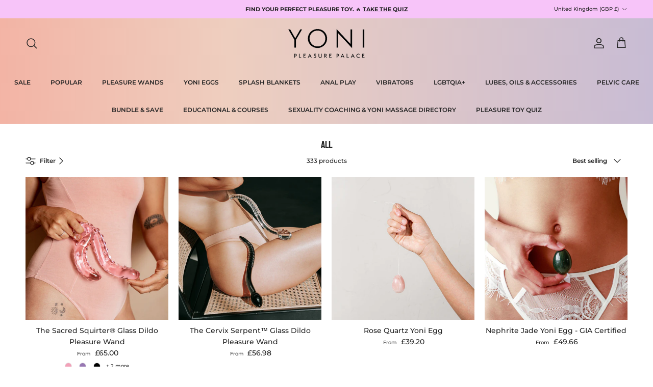

--- FILE ---
content_type: text/html; charset=utf-8
request_url: https://yonipleasurepalace.com/en-gb/collections/all
body_size: 67372
content:
<!doctype html>
<html class="no-js" lang="en" dir="ltr">
<head><meta charset="utf-8">
<meta name="viewport" content="width=device-width,initial-scale=1">
<title>All &ndash; Yoni Pleasure Palace</title><link rel="canonical" href="https://yonipleasurepalace.com/en-gb/collections/all"><link rel="icon" href="//yonipleasurepalace.com/cdn/shop/files/y-favicon.png?crop=center&height=48&v=1764207729&width=48" type="image/png">
  <link rel="apple-touch-icon" href="//yonipleasurepalace.com/cdn/shop/files/y-favicon.png?crop=center&height=180&v=1764207729&width=180"><meta property="og:site_name" content="Yoni Pleasure Palace">
<meta property="og:url" content="https://yonipleasurepalace.com/en-gb/collections/all">
<meta property="og:title" content="All">
<meta property="og:type" content="product.group">
<meta property="og:description" content="Buy 100% natural crystal yoni eggs for strengthening your pelvic floor &amp; pleasure wands to awaken your sensuality! (Rose quartz eggs now for just $50!)"><meta property="og:image" content="http://yonipleasurepalace.com/cdn/shop/files/social_726775d9-bf46-4e04-b6fe-b1b7dcdf605f.png?crop=center&height=1200&v=1720510917&width=1200">
  <meta property="og:image:secure_url" content="https://yonipleasurepalace.com/cdn/shop/files/social_726775d9-bf46-4e04-b6fe-b1b7dcdf605f.png?crop=center&height=1200&v=1720510917&width=1200">
  <meta property="og:image:width" content="1200">
  <meta property="og:image:height" content="628"><meta name="twitter:card" content="summary_large_image">
<meta name="twitter:title" content="All">
<meta name="twitter:description" content="Buy 100% natural crystal yoni eggs for strengthening your pelvic floor &amp; pleasure wands to awaken your sensuality! (Rose quartz eggs now for just $50!)">
<style>@font-face {
  font-family: Montserrat;
  font-weight: 500;
  font-style: normal;
  font-display: fallback;
  src: url("//yonipleasurepalace.com/cdn/fonts/montserrat/montserrat_n5.07ef3781d9c78c8b93c98419da7ad4fbeebb6635.woff2") format("woff2"),
       url("//yonipleasurepalace.com/cdn/fonts/montserrat/montserrat_n5.adf9b4bd8b0e4f55a0b203cdd84512667e0d5e4d.woff") format("woff");
}
@font-face {
  font-family: Montserrat;
  font-weight: 700;
  font-style: normal;
  font-display: fallback;
  src: url("//yonipleasurepalace.com/cdn/fonts/montserrat/montserrat_n7.3c434e22befd5c18a6b4afadb1e3d77c128c7939.woff2") format("woff2"),
       url("//yonipleasurepalace.com/cdn/fonts/montserrat/montserrat_n7.5d9fa6e2cae713c8fb539a9876489d86207fe957.woff") format("woff");
}
@font-face {
  font-family: Montserrat;
  font-weight: 500;
  font-style: normal;
  font-display: fallback;
  src: url("//yonipleasurepalace.com/cdn/fonts/montserrat/montserrat_n5.07ef3781d9c78c8b93c98419da7ad4fbeebb6635.woff2") format("woff2"),
       url("//yonipleasurepalace.com/cdn/fonts/montserrat/montserrat_n5.adf9b4bd8b0e4f55a0b203cdd84512667e0d5e4d.woff") format("woff");
}
@font-face {
  font-family: Montserrat;
  font-weight: 500;
  font-style: italic;
  font-display: fallback;
  src: url("//yonipleasurepalace.com/cdn/fonts/montserrat/montserrat_i5.d3a783eb0cc26f2fda1e99d1dfec3ebaea1dc164.woff2") format("woff2"),
       url("//yonipleasurepalace.com/cdn/fonts/montserrat/montserrat_i5.76d414ea3d56bb79ef992a9c62dce2e9063bc062.woff") format("woff");
}
@font-face {
  font-family: Montserrat;
  font-weight: 700;
  font-style: italic;
  font-display: fallback;
  src: url("//yonipleasurepalace.com/cdn/fonts/montserrat/montserrat_i7.a0d4a463df4f146567d871890ffb3c80408e7732.woff2") format("woff2"),
       url("//yonipleasurepalace.com/cdn/fonts/montserrat/montserrat_i7.f6ec9f2a0681acc6f8152c40921d2a4d2e1a2c78.woff") format("woff");
}
@font-face {
  font-family: Bayon;
  font-weight: 400;
  font-style: normal;
  font-display: fallback;
  src: url("//yonipleasurepalace.com/cdn/fonts/bayon/bayon_n4.5254ceb5eb51315b5ccd1ce5b6c1a5e03346e3e0.woff2") format("woff2"),
       url("//yonipleasurepalace.com/cdn/fonts/bayon/bayon_n4.48dbb03eb6d93ce9eda5fbb72a632d99a60593ce.woff") format("woff");
}
@font-face {
  font-family: Jost;
  font-weight: 700;
  font-style: normal;
  font-display: fallback;
  src: url("//yonipleasurepalace.com/cdn/fonts/jost/jost_n7.921dc18c13fa0b0c94c5e2517ffe06139c3615a3.woff2") format("woff2"),
       url("//yonipleasurepalace.com/cdn/fonts/jost/jost_n7.cbfc16c98c1e195f46c536e775e4e959c5f2f22b.woff") format("woff");
}
@font-face {
  font-family: Montserrat;
  font-weight: 600;
  font-style: normal;
  font-display: fallback;
  src: url("//yonipleasurepalace.com/cdn/fonts/montserrat/montserrat_n6.1326b3e84230700ef15b3a29fb520639977513e0.woff2") format("woff2"),
       url("//yonipleasurepalace.com/cdn/fonts/montserrat/montserrat_n6.652f051080eb14192330daceed8cd53dfdc5ead9.woff") format("woff");
}
@font-face {
  font-family: Montserrat;
  font-weight: 600;
  font-style: normal;
  font-display: fallback;
  src: url("//yonipleasurepalace.com/cdn/fonts/montserrat/montserrat_n6.1326b3e84230700ef15b3a29fb520639977513e0.woff2") format("woff2"),
       url("//yonipleasurepalace.com/cdn/fonts/montserrat/montserrat_n6.652f051080eb14192330daceed8cd53dfdc5ead9.woff") format("woff");
}
:root {
  --page-container-width:          1800px;
  --reading-container-width:       720px;
  --divider-opacity:               0.14;
  --gutter-large:                  30px;
  --gutter-desktop:                20px;
  --gutter-mobile:                 16px;
  --section-padding:               50px;
  --larger-section-padding:        80px;
  --larger-section-padding-mobile: 60px;
  --largest-section-padding:       110px;
  --aos-animate-duration:          0.6s;

  --base-font-family:              Montserrat, sans-serif;
  --base-font-weight:              500;
  --base-font-style:               normal;
  --heading-font-family:           Bayon, sans-serif;
  --heading-font-weight:           400;
  --heading-font-style:            normal;
  --heading-font-letter-spacing:   -0.04em;
  --logo-font-family:              Jost, sans-serif;
  --logo-font-weight:              700;
  --logo-font-style:               normal;
  --nav-font-family:               Montserrat, sans-serif;
  --nav-font-weight:               600;
  --nav-font-style:                normal;

  --base-text-size:12px;
  --base-line-height:              1.6;
  --input-text-size:16px;
  --smaller-text-size-1:10px;
  --smaller-text-size-2:14px;
  --smaller-text-size-3:9px;
  --smaller-text-size-4:8px;
  --larger-text-size:24px;
  --super-large-text-size:42px;
  --super-large-mobile-text-size:19px;
  --larger-mobile-text-size:19px;
  --logo-text-size:18px;--btn-letter-spacing: 0.08em;
    --btn-text-transform: uppercase;
    --button-text-size: 11px;
    --quickbuy-button-text-size: 11;
    --small-feature-link-font-size: 0.75em;
    --input-btn-padding-top: 1.2em;
    --input-btn-padding-bottom: 1.2em;--heading-text-transform:none;
  --nav-text-size:                      12px;
  --mobile-menu-font-weight:            inherit;

  --body-bg-color:                      255 255 255;
  --bg-color:                           255 255 255;
  --body-text-color:                    35 35 35;
  --text-color:                         35 35 35;

  --header-text-col:                    #232323;--header-text-hover-col:             var(--main-nav-link-hover-col);--header-bg-col:                     #e8cbc2;
  --heading-color:                     35 35 35;
  --body-heading-color:                35 35 35;
  --heading-divider-col:               rgba(0,0,0,0);

  --logo-col:                          #232323;
  --main-nav-bg:                       #e8cbc2;
  --main-nav-link-col:                 #232323;
  --main-nav-link-hover-col:           #5c5c5c;
  --main-nav-link-featured-col:        #232323;

  --link-color:                        195 170 188;
  --body-link-color:                   195 170 188;

  --btn-bg-color:                        201 119 178;
  --btn-bg-hover-color:                  92 92 92;
  --btn-border-color:                    201 119 178;
  --btn-border-hover-color:              92 92 92;
  --btn-text-color:                      255 255 255;
  --btn-text-hover-color:                255 255 255;--btn-alt-bg-color:                    255 255 255;
  --btn-alt-text-color:                  35 35 35;
  --btn-alt-border-color:                35 35 35;
  --btn-alt-border-hover-color:          35 35 35;--btn-ter-bg-color:                    235 235 235;
  --btn-ter-text-color:                  0 0 0;
  --btn-ter-bg-hover-color:              201 119 178;
  --btn-ter-text-hover-color:            255 255 255;--btn-border-radius: 1.8em;
    --btn-inspired-border-radius: 3px;--color-scheme-default:                             #ffffff;
  --color-scheme-default-color:                       255 255 255;
  --color-scheme-default-text-color:                  35 35 35;
  --color-scheme-default-head-color:                  35 35 35;
  --color-scheme-default-link-color:                  195 170 188;
  --color-scheme-default-btn-text-color:              255 255 255;
  --color-scheme-default-btn-text-hover-color:        255 255 255;
  --color-scheme-default-btn-bg-color:                201 119 178;
  --color-scheme-default-btn-bg-hover-color:          92 92 92;
  --color-scheme-default-btn-border-color:            201 119 178;
  --color-scheme-default-btn-border-hover-color:      92 92 92;
  --color-scheme-default-btn-alt-text-color:          35 35 35;
  --color-scheme-default-btn-alt-bg-color:            255 255 255;
  --color-scheme-default-btn-alt-border-color:        35 35 35;
  --color-scheme-default-btn-alt-border-hover-color:  35 35 35;

  --color-scheme-1:                             #f7f7f7;
  --color-scheme-1-color:                       247 247 247;
  --color-scheme-1-text-color:                  35 35 35;
  --color-scheme-1-head-color:                  35 35 35;
  --color-scheme-1-link-color:                  195 170 188;
  --color-scheme-1-btn-text-color:              255 255 255;
  --color-scheme-1-btn-text-hover-color:        255 255 255;
  --color-scheme-1-btn-bg-color:                35 35 35;
  --color-scheme-1-btn-bg-hover-color:          92 92 92;
  --color-scheme-1-btn-border-color:            35 35 35;
  --color-scheme-1-btn-border-hover-color:      92 92 92;
  --color-scheme-1-btn-alt-text-color:          35 35 35;
  --color-scheme-1-btn-alt-bg-color:            251 249 244;
  --color-scheme-1-btn-alt-border-color:        35 35 35;
  --color-scheme-1-btn-alt-border-hover-color:  35 35 35;

  --color-scheme-2:                             #f4ecf9;
  --color-scheme-2-color:                       244 236 249;
  --color-scheme-2-text-color:                  35 35 35;
  --color-scheme-2-head-color:                  35 35 35;
  --color-scheme-2-link-color:                  195 170 188;
  --color-scheme-2-btn-text-color:              255 255 255;
  --color-scheme-2-btn-text-hover-color:        255 255 255;
  --color-scheme-2-btn-bg-color:                35 35 35;
  --color-scheme-2-btn-bg-hover-color:          92 92 92;
  --color-scheme-2-btn-border-color:            35 35 35;
  --color-scheme-2-btn-border-hover-color:      92 92 92;
  --color-scheme-2-btn-alt-text-color:          35 35 35;
  --color-scheme-2-btn-alt-bg-color:            255 255 255;
  --color-scheme-2-btn-alt-border-color:        35 35 35;
  --color-scheme-2-btn-alt-border-hover-color:  35 35 35;

  /* Shop Pay payment terms */
  --payment-terms-background-color:    #ffffff;--quickbuy-bg: 255 255 255;--body-input-background-color:       rgb(var(--body-bg-color));
  --input-background-color:            rgb(var(--body-bg-color));
  --body-input-text-color:             var(--body-text-color);
  --input-text-color:                  var(--body-text-color);
  --body-input-border-color:           rgb(200, 200, 200);
  --input-border-color:                rgb(200, 200, 200);
  --input-border-color-hover:          rgb(134, 134, 134);
  --input-border-color-active:         rgb(35, 35, 35);

  --swatch-cross-svg:                  url("data:image/svg+xml,%3Csvg xmlns='http://www.w3.org/2000/svg' width='240' height='240' viewBox='0 0 24 24' fill='none' stroke='rgb(200, 200, 200)' stroke-width='0.09' preserveAspectRatio='none' %3E%3Cline x1='24' y1='0' x2='0' y2='24'%3E%3C/line%3E%3C/svg%3E");
  --swatch-cross-hover:                url("data:image/svg+xml,%3Csvg xmlns='http://www.w3.org/2000/svg' width='240' height='240' viewBox='0 0 24 24' fill='none' stroke='rgb(134, 134, 134)' stroke-width='0.09' preserveAspectRatio='none' %3E%3Cline x1='24' y1='0' x2='0' y2='24'%3E%3C/line%3E%3C/svg%3E");
  --swatch-cross-active:               url("data:image/svg+xml,%3Csvg xmlns='http://www.w3.org/2000/svg' width='240' height='240' viewBox='0 0 24 24' fill='none' stroke='rgb(35, 35, 35)' stroke-width='0.09' preserveAspectRatio='none' %3E%3Cline x1='24' y1='0' x2='0' y2='24'%3E%3C/line%3E%3C/svg%3E");

  --footer-divider-col:                rgba(0,0,0,0);
  --footer-text-col:                   0 0 0;
  --footer-heading-col:                0 0 0;
  --footer-bg-col:                     244 236 249;--product-label-overlay-justify: flex-start;--product-label-overlay-align: flex-end;--product-label-overlay-reduction-text:   #232323;
  --product-label-overlay-reduction-bg:     #efefef;
  --product-label-overlay-reduction-text-weight: inherit;
  --product-label-overlay-stock-text:       #232323;
  --product-label-overlay-stock-bg:         #efefef;
  --product-label-overlay-new-text:         #232323;
  --product-label-overlay-new-bg:           #efefef;
  --product-label-overlay-meta-text:        #232323;
  --product-label-overlay-meta-bg:          #efefef;
  --product-label-sale-text:                #c3aabcff;
  --product-label-sold-text:                #5c5c5c;
  --product-label-preorder-text:            #c3aabcff;

  --product-block-crop-align:               center;

  
  --product-block-price-align:              center;
  --product-block-price-item-margin-start:  .25rem;
  --product-block-price-item-margin-end:    .25rem;
  

  

  --collection-block-image-position:   center center;

  --swatch-picker-image-size:          20px;
  --swatch-crop-align:                 center center;

  --image-overlay-text-color:          255 255 255;--image-overlay-bg:                  rgba(0, 0, 0, 0.24);
  --image-overlay-shadow-start:        rgb(0 0 0 / 0.32);
  --image-overlay-box-opacity:         0.88;--product-inventory-ok-box-color:            rgba(0,0,0,0);
  --product-inventory-ok-text-color:           #232323;
  --product-inventory-ok-icon-box-fill-color:  none;
  --product-inventory-low-box-color:           rgba(0,0,0,0);
  --product-inventory-low-text-color:          #232323;
  --product-inventory-low-icon-box-fill-color: none;
  --product-inventory-low-text-color-channels: 35, 35, 35;
  --product-inventory-ok-text-color-channels:  35, 35, 35;

  --rating-star-color: 35 35 35;--overlay-align-left: start;
    --overlay-align-right: end;}html[dir=rtl] {
  --overlay-right-text-m-left: 0;
  --overlay-right-text-m-right: auto;
  --overlay-left-shadow-left-left: 15%;
  --overlay-left-shadow-left-right: -50%;
  --overlay-left-shadow-right-left: -85%;
  --overlay-left-shadow-right-right: 0;
}.image-overlay--bg-box .text-overlay .text-overlay__text {
    --image-overlay-box-bg: 255 255 255;
    --heading-color: var(--body-heading-color);
    --text-color: var(--body-text-color);
    --link-color: var(--body-link-color);
  }::selection {
    background: rgb(var(--body-heading-color));
    color: rgb(var(--body-bg-color));
  }
  ::-moz-selection {
    background: rgb(var(--body-heading-color));
    color: rgb(var(--body-bg-color));
  }.navigation .h1 {
  color: inherit !important;
}.use-color-scheme--default {
  --product-label-sale-text:           #c3aabcff;
  --product-label-sold-text:           #5c5c5c;
  --product-label-preorder-text:       #c3aabcff;
  --input-background-color:            rgb(var(--body-bg-color));
  --input-text-color:                  var(--body-input-text-color);
  --input-border-color:                rgb(200, 200, 200);
  --input-border-color-hover:          rgb(134, 134, 134);
  --input-border-color-active:         rgb(35, 35, 35);
}</style>

  <link href="//yonipleasurepalace.com/cdn/shop/t/34/assets/main.css?v=144818813174937123571757565373" rel="stylesheet" type="text/css" media="all" />
<link rel="stylesheet" href="//yonipleasurepalace.com/cdn/shop/t/34/assets/swatches.css?v=48915030219388641061767853544" media="print" onload="this.media='all'">
    <noscript><link rel="stylesheet" href="//yonipleasurepalace.com/cdn/shop/t/34/assets/swatches.css?v=48915030219388641061767853544"></noscript><link rel="preload" as="font" href="//yonipleasurepalace.com/cdn/fonts/montserrat/montserrat_n5.07ef3781d9c78c8b93c98419da7ad4fbeebb6635.woff2" type="font/woff2" crossorigin><link rel="preload" as="font" href="//yonipleasurepalace.com/cdn/fonts/bayon/bayon_n4.5254ceb5eb51315b5ccd1ce5b6c1a5e03346e3e0.woff2" type="font/woff2" crossorigin><script>
    document.documentElement.className = document.documentElement.className.replace('no-js', 'js');

    window.theme = {
      info: {
        name: 'Symmetry',
        version: '8.0.0'
      },
      device: {
        hasTouch: window.matchMedia('(any-pointer: coarse)').matches,
        hasHover: window.matchMedia('(hover: hover)').matches
      },
      mediaQueries: {
        md: '(min-width: 768px)',
        productMediaCarouselBreak: '(min-width: 1041px)'
      },
      routes: {
        base: 'https://yonipleasurepalace.com',
        cart: '/en-gb/cart',
        cartAdd: '/en-gb/cart/add.js',
        cartUpdate: '/en-gb/cart/update.js',
        predictiveSearch: '/en-gb/search/suggest'
      },
      strings: {
        cartTermsConfirmation: "You must agree to the terms and conditions before continuing.",
        cartItemsQuantityError: "You can only add [QUANTITY] of this item to your cart.",
        generalSearchViewAll: "View all search results",
        noStock: "Sold out",
        noVariant: "Unavailable",
        productsProductChooseA: "Choose a",
        generalSearchPages: "Pages",
        generalSearchNoResultsWithoutTerms: "Sorry, we couldnʼt find any results",
        shippingCalculator: {
          singleRate: "There is one shipping rate for this destination:",
          multipleRates: "There are multiple shipping rates for this destination:",
          noRates: "We do not ship to this destination."
        },
        regularPrice: "Regular price",
        salePrice: "Sale price"
      },
      settings: {
        moneyWithCurrencyFormat: "£{{amount}} GBP",
        cartType: "drawer",
        afterAddToCart: "drawer",
        quickbuyStyle: "off",
        externalLinksNewTab: true,
        internalLinksSmoothScroll: true
      }
    }

    theme.inlineNavigationCheck = function() {
      var pageHeader = document.querySelector('.pageheader'),
          inlineNavContainer = pageHeader.querySelector('.logo-area__left__inner'),
          inlineNav = inlineNavContainer.querySelector('.navigation--left');
      if (inlineNav && getComputedStyle(inlineNav).display != 'none') {
        var inlineMenuCentered = document.querySelector('.pageheader--layout-inline-menu-center'),
            logoContainer = document.querySelector('.logo-area__middle__inner');
        if(inlineMenuCentered) {
          var rightWidth = document.querySelector('.logo-area__right__inner').clientWidth,
              middleWidth = logoContainer.clientWidth,
              logoArea = document.querySelector('.logo-area'),
              computedLogoAreaStyle = getComputedStyle(logoArea),
              logoAreaInnerWidth = logoArea.clientWidth - Math.ceil(parseFloat(computedLogoAreaStyle.paddingLeft)) - Math.ceil(parseFloat(computedLogoAreaStyle.paddingRight)),
              availableNavWidth = logoAreaInnerWidth - Math.max(rightWidth, middleWidth) * 2 - 40;
          inlineNavContainer.style.maxWidth = availableNavWidth + 'px';
        }

        var firstInlineNavLink = inlineNav.querySelector('.navigation__item:first-child'),
            lastInlineNavLink = inlineNav.querySelector('.navigation__item:last-child');
        if (lastInlineNavLink) {
          var inlineNavWidth = null;
          if(document.querySelector('html[dir=rtl]')) {
            inlineNavWidth = firstInlineNavLink.offsetLeft - lastInlineNavLink.offsetLeft + firstInlineNavLink.offsetWidth;
          } else {
            inlineNavWidth = lastInlineNavLink.offsetLeft - firstInlineNavLink.offsetLeft + lastInlineNavLink.offsetWidth;
          }
          if (inlineNavContainer.offsetWidth >= inlineNavWidth) {
            pageHeader.classList.add('pageheader--layout-inline-permitted');
            var tallLogo = logoContainer.clientHeight > lastInlineNavLink.clientHeight + 20;
            if (tallLogo) {
              inlineNav.classList.add('navigation--tight-underline');
            } else {
              inlineNav.classList.remove('navigation--tight-underline');
            }
          } else {
            pageHeader.classList.remove('pageheader--layout-inline-permitted');
          }
        }
      }
    };

    theme.setInitialHeaderHeightProperty = () => {
      const section = document.querySelector('.section-header');
      if (section) {
        document.documentElement.style.setProperty('--theme-header-height', Math.ceil(section.clientHeight) + 'px');
      }
    };
  </script>

  <script src="//yonipleasurepalace.com/cdn/shop/t/34/assets/main.js?v=150891663519462644191755662734" defer></script>
    <script src="//yonipleasurepalace.com/cdn/shop/t/34/assets/animate-on-scroll.js?v=15249566486942820451755662733" defer></script>
    <link href="//yonipleasurepalace.com/cdn/shop/t/34/assets/animate-on-scroll.css?v=135962721104954213331755662733" rel="stylesheet" type="text/css" media="all" />
  

  <script>window.performance && window.performance.mark && window.performance.mark('shopify.content_for_header.start');</script><meta name="google-site-verification" content="6NXxmQnOU0qS9hWt3R_FbewCg4SS-S5voefiSLXWuc8">
<meta id="shopify-digital-wallet" name="shopify-digital-wallet" content="/60569485546/digital_wallets/dialog">
<meta name="shopify-checkout-api-token" content="98bccf4f3388de86ba71f5107a6dad63">
<meta id="in-context-paypal-metadata" data-shop-id="60569485546" data-venmo-supported="false" data-environment="production" data-locale="en_US" data-paypal-v4="true" data-currency="GBP">
<link rel="alternate" type="application/atom+xml" title="Feed" href="/en-gb/collections/all.atom" />
<link rel="next" href="/en-gb/collections/all?page=2">
<link rel="alternate" hreflang="x-default" href="https://yonipleasurepalace.com/collections/all">
<link rel="alternate" hreflang="en-US" href="https://yonipleasurepalace.com/en-us/collections/all">
<link rel="alternate" hreflang="en-CA" href="https://yonipleasurepalace.com/en-ca/collections/all">
<link rel="alternate" hreflang="en-NZ" href="https://yonipleasurepalace.com/en-nz/collections/all">
<link rel="alternate" hreflang="en-GB" href="https://yonipleasurepalace.com/en-gb/collections/all">
<link rel="alternate" hreflang="en-CY" href="https://yonipleasurepalace.com/en-de/collections/all">
<link rel="alternate" hreflang="en-DE" href="https://yonipleasurepalace.com/en-de/collections/all">
<link rel="alternate" hreflang="en-FR" href="https://yonipleasurepalace.com/en-fr/collections/all">
<link rel="alternate" hreflang="en-SG" href="https://yonipleasurepalace.com/en-sg/collections/all">
<link rel="alternate" hreflang="en-ES" href="https://yonipleasurepalace.com/en-be/collections/all">
<link rel="alternate" hreflang="en-NL" href="https://yonipleasurepalace.com/en-be/collections/all">
<link rel="alternate" hreflang="en-BE" href="https://yonipleasurepalace.com/en-be/collections/all">
<link rel="alternate" hreflang="en-JP" href="https://yonipleasurepalace.com/en-jp/collections/all">
<link rel="alternate" hreflang="en-HK" href="https://yonipleasurepalace.com/en-hk/collections/all">
<link rel="alternate" hreflang="en-AU" href="https://yonipleasurepalace.com/collections/all">
<link rel="alternate" type="application/json+oembed" href="https://yonipleasurepalace.com/en-gb/collections/all.oembed">
<script async="async" src="/checkouts/internal/preloads.js?locale=en-GB"></script>
<link rel="preconnect" href="https://shop.app" crossorigin="anonymous">
<script async="async" src="https://shop.app/checkouts/internal/preloads.js?locale=en-GB&shop_id=60569485546" crossorigin="anonymous"></script>
<script id="apple-pay-shop-capabilities" type="application/json">{"shopId":60569485546,"countryCode":"AU","currencyCode":"GBP","merchantCapabilities":["supports3DS"],"merchantId":"gid:\/\/shopify\/Shop\/60569485546","merchantName":"Yoni Pleasure Palace","requiredBillingContactFields":["postalAddress","email","phone"],"requiredShippingContactFields":["postalAddress","email","phone"],"shippingType":"shipping","supportedNetworks":["visa","masterCard","amex","jcb"],"total":{"type":"pending","label":"Yoni Pleasure Palace","amount":"1.00"},"shopifyPaymentsEnabled":true,"supportsSubscriptions":true}</script>
<script id="shopify-features" type="application/json">{"accessToken":"98bccf4f3388de86ba71f5107a6dad63","betas":["rich-media-storefront-analytics"],"domain":"yonipleasurepalace.com","predictiveSearch":true,"shopId":60569485546,"locale":"en"}</script>
<script>var Shopify = Shopify || {};
Shopify.shop = "yonipleasurepalace.myshopify.com";
Shopify.locale = "en";
Shopify.currency = {"active":"GBP","rate":"0.51101388"};
Shopify.country = "GB";
Shopify.theme = {"name":"YPP 2025","id":183335682417,"schema_name":"Symmetry","schema_version":"8.0.0","theme_store_id":568,"role":"main"};
Shopify.theme.handle = "null";
Shopify.theme.style = {"id":null,"handle":null};
Shopify.cdnHost = "yonipleasurepalace.com/cdn";
Shopify.routes = Shopify.routes || {};
Shopify.routes.root = "/en-gb/";</script>
<script type="module">!function(o){(o.Shopify=o.Shopify||{}).modules=!0}(window);</script>
<script>!function(o){function n(){var o=[];function n(){o.push(Array.prototype.slice.apply(arguments))}return n.q=o,n}var t=o.Shopify=o.Shopify||{};t.loadFeatures=n(),t.autoloadFeatures=n()}(window);</script>
<script>
  window.ShopifyPay = window.ShopifyPay || {};
  window.ShopifyPay.apiHost = "shop.app\/pay";
  window.ShopifyPay.redirectState = null;
</script>
<script id="shop-js-analytics" type="application/json">{"pageType":"collection"}</script>
<script defer="defer" async type="module" src="//yonipleasurepalace.com/cdn/shopifycloud/shop-js/modules/v2/client.init-shop-cart-sync_BdyHc3Nr.en.esm.js"></script>
<script defer="defer" async type="module" src="//yonipleasurepalace.com/cdn/shopifycloud/shop-js/modules/v2/chunk.common_Daul8nwZ.esm.js"></script>
<script type="module">
  await import("//yonipleasurepalace.com/cdn/shopifycloud/shop-js/modules/v2/client.init-shop-cart-sync_BdyHc3Nr.en.esm.js");
await import("//yonipleasurepalace.com/cdn/shopifycloud/shop-js/modules/v2/chunk.common_Daul8nwZ.esm.js");

  window.Shopify.SignInWithShop?.initShopCartSync?.({"fedCMEnabled":true,"windoidEnabled":true});

</script>
<script>
  window.Shopify = window.Shopify || {};
  if (!window.Shopify.featureAssets) window.Shopify.featureAssets = {};
  window.Shopify.featureAssets['shop-js'] = {"shop-cart-sync":["modules/v2/client.shop-cart-sync_QYOiDySF.en.esm.js","modules/v2/chunk.common_Daul8nwZ.esm.js"],"init-fed-cm":["modules/v2/client.init-fed-cm_DchLp9rc.en.esm.js","modules/v2/chunk.common_Daul8nwZ.esm.js"],"shop-button":["modules/v2/client.shop-button_OV7bAJc5.en.esm.js","modules/v2/chunk.common_Daul8nwZ.esm.js"],"init-windoid":["modules/v2/client.init-windoid_DwxFKQ8e.en.esm.js","modules/v2/chunk.common_Daul8nwZ.esm.js"],"shop-cash-offers":["modules/v2/client.shop-cash-offers_DWtL6Bq3.en.esm.js","modules/v2/chunk.common_Daul8nwZ.esm.js","modules/v2/chunk.modal_CQq8HTM6.esm.js"],"shop-toast-manager":["modules/v2/client.shop-toast-manager_CX9r1SjA.en.esm.js","modules/v2/chunk.common_Daul8nwZ.esm.js"],"init-shop-email-lookup-coordinator":["modules/v2/client.init-shop-email-lookup-coordinator_UhKnw74l.en.esm.js","modules/v2/chunk.common_Daul8nwZ.esm.js"],"pay-button":["modules/v2/client.pay-button_DzxNnLDY.en.esm.js","modules/v2/chunk.common_Daul8nwZ.esm.js"],"avatar":["modules/v2/client.avatar_BTnouDA3.en.esm.js"],"init-shop-cart-sync":["modules/v2/client.init-shop-cart-sync_BdyHc3Nr.en.esm.js","modules/v2/chunk.common_Daul8nwZ.esm.js"],"shop-login-button":["modules/v2/client.shop-login-button_D8B466_1.en.esm.js","modules/v2/chunk.common_Daul8nwZ.esm.js","modules/v2/chunk.modal_CQq8HTM6.esm.js"],"init-customer-accounts-sign-up":["modules/v2/client.init-customer-accounts-sign-up_C8fpPm4i.en.esm.js","modules/v2/client.shop-login-button_D8B466_1.en.esm.js","modules/v2/chunk.common_Daul8nwZ.esm.js","modules/v2/chunk.modal_CQq8HTM6.esm.js"],"init-shop-for-new-customer-accounts":["modules/v2/client.init-shop-for-new-customer-accounts_CVTO0Ztu.en.esm.js","modules/v2/client.shop-login-button_D8B466_1.en.esm.js","modules/v2/chunk.common_Daul8nwZ.esm.js","modules/v2/chunk.modal_CQq8HTM6.esm.js"],"init-customer-accounts":["modules/v2/client.init-customer-accounts_dRgKMfrE.en.esm.js","modules/v2/client.shop-login-button_D8B466_1.en.esm.js","modules/v2/chunk.common_Daul8nwZ.esm.js","modules/v2/chunk.modal_CQq8HTM6.esm.js"],"shop-follow-button":["modules/v2/client.shop-follow-button_CkZpjEct.en.esm.js","modules/v2/chunk.common_Daul8nwZ.esm.js","modules/v2/chunk.modal_CQq8HTM6.esm.js"],"lead-capture":["modules/v2/client.lead-capture_BntHBhfp.en.esm.js","modules/v2/chunk.common_Daul8nwZ.esm.js","modules/v2/chunk.modal_CQq8HTM6.esm.js"],"checkout-modal":["modules/v2/client.checkout-modal_CfxcYbTm.en.esm.js","modules/v2/chunk.common_Daul8nwZ.esm.js","modules/v2/chunk.modal_CQq8HTM6.esm.js"],"shop-login":["modules/v2/client.shop-login_Da4GZ2H6.en.esm.js","modules/v2/chunk.common_Daul8nwZ.esm.js","modules/v2/chunk.modal_CQq8HTM6.esm.js"],"payment-terms":["modules/v2/client.payment-terms_MV4M3zvL.en.esm.js","modules/v2/chunk.common_Daul8nwZ.esm.js","modules/v2/chunk.modal_CQq8HTM6.esm.js"]};
</script>
<script>(function() {
  var isLoaded = false;
  function asyncLoad() {
    if (isLoaded) return;
    isLoaded = true;
    var urls = ["\/\/code.tidio.co\/frn6loyralqcp2h2qvlcd2ubavysaiwx.js?shop=yonipleasurepalace.myshopify.com","https:\/\/cdn1.stamped.io\/files\/widget.min.js?shop=yonipleasurepalace.myshopify.com","https:\/\/requestquote.w3apps.co\/js\/app.js?shop=yonipleasurepalace.myshopify.com","https:\/\/shopify-widget.route.com\/shopify.widget.js?shop=yonipleasurepalace.myshopify.com","https:\/\/d18eg7dreypte5.cloudfront.net\/browse-abandonment\/smsbump_timer.js?shop=yonipleasurepalace.myshopify.com","https:\/\/d18eg7dreypte5.cloudfront.net\/scripts\/integrations\/subscription.js?shop=yonipleasurepalace.myshopify.com","https:\/\/cdn.shopify.com\/s\/files\/1\/0605\/6948\/5546\/t\/34\/assets\/instant-pixel-site_f7b3802ff9554b3189b62309ed9593fe.js?v=1768571604\u0026shop=yonipleasurepalace.myshopify.com"];
    for (var i = 0; i < urls.length; i++) {
      var s = document.createElement('script');
      s.type = 'text/javascript';
      s.async = true;
      s.src = urls[i];
      var x = document.getElementsByTagName('script')[0];
      x.parentNode.insertBefore(s, x);
    }
  };
  if(window.attachEvent) {
    window.attachEvent('onload', asyncLoad);
  } else {
    window.addEventListener('load', asyncLoad, false);
  }
})();</script>
<script id="__st">var __st={"a":60569485546,"offset":28800,"reqid":"f3c8e822-f7fe-4407-9f9c-1e0aa73ad237-1768974030","pageurl":"yonipleasurepalace.com\/en-gb\/collections\/all","u":"cbfda23c5dee","p":"collection","rtyp":"collection","rid":693611200881};</script>
<script>window.ShopifyPaypalV4VisibilityTracking = true;</script>
<script id="captcha-bootstrap">!function(){'use strict';const t='contact',e='account',n='new_comment',o=[[t,t],['blogs',n],['comments',n],[t,'customer']],c=[[e,'customer_login'],[e,'guest_login'],[e,'recover_customer_password'],[e,'create_customer']],r=t=>t.map((([t,e])=>`form[action*='/${t}']:not([data-nocaptcha='true']) input[name='form_type'][value='${e}']`)).join(','),a=t=>()=>t?[...document.querySelectorAll(t)].map((t=>t.form)):[];function s(){const t=[...o],e=r(t);return a(e)}const i='password',u='form_key',d=['recaptcha-v3-token','g-recaptcha-response','h-captcha-response',i],f=()=>{try{return window.sessionStorage}catch{return}},m='__shopify_v',_=t=>t.elements[u];function p(t,e,n=!1){try{const o=window.sessionStorage,c=JSON.parse(o.getItem(e)),{data:r}=function(t){const{data:e,action:n}=t;return t[m]||n?{data:e,action:n}:{data:t,action:n}}(c);for(const[e,n]of Object.entries(r))t.elements[e]&&(t.elements[e].value=n);n&&o.removeItem(e)}catch(o){console.error('form repopulation failed',{error:o})}}const l='form_type',E='cptcha';function T(t){t.dataset[E]=!0}const w=window,h=w.document,L='Shopify',v='ce_forms',y='captcha';let A=!1;((t,e)=>{const n=(g='f06e6c50-85a8-45c8-87d0-21a2b65856fe',I='https://cdn.shopify.com/shopifycloud/storefront-forms-hcaptcha/ce_storefront_forms_captcha_hcaptcha.v1.5.2.iife.js',D={infoText:'Protected by hCaptcha',privacyText:'Privacy',termsText:'Terms'},(t,e,n)=>{const o=w[L][v],c=o.bindForm;if(c)return c(t,g,e,D).then(n);var r;o.q.push([[t,g,e,D],n]),r=I,A||(h.body.append(Object.assign(h.createElement('script'),{id:'captcha-provider',async:!0,src:r})),A=!0)});var g,I,D;w[L]=w[L]||{},w[L][v]=w[L][v]||{},w[L][v].q=[],w[L][y]=w[L][y]||{},w[L][y].protect=function(t,e){n(t,void 0,e),T(t)},Object.freeze(w[L][y]),function(t,e,n,w,h,L){const[v,y,A,g]=function(t,e,n){const i=e?o:[],u=t?c:[],d=[...i,...u],f=r(d),m=r(i),_=r(d.filter((([t,e])=>n.includes(e))));return[a(f),a(m),a(_),s()]}(w,h,L),I=t=>{const e=t.target;return e instanceof HTMLFormElement?e:e&&e.form},D=t=>v().includes(t);t.addEventListener('submit',(t=>{const e=I(t);if(!e)return;const n=D(e)&&!e.dataset.hcaptchaBound&&!e.dataset.recaptchaBound,o=_(e),c=g().includes(e)&&(!o||!o.value);(n||c)&&t.preventDefault(),c&&!n&&(function(t){try{if(!f())return;!function(t){const e=f();if(!e)return;const n=_(t);if(!n)return;const o=n.value;o&&e.removeItem(o)}(t);const e=Array.from(Array(32),(()=>Math.random().toString(36)[2])).join('');!function(t,e){_(t)||t.append(Object.assign(document.createElement('input'),{type:'hidden',name:u})),t.elements[u].value=e}(t,e),function(t,e){const n=f();if(!n)return;const o=[...t.querySelectorAll(`input[type='${i}']`)].map((({name:t})=>t)),c=[...d,...o],r={};for(const[a,s]of new FormData(t).entries())c.includes(a)||(r[a]=s);n.setItem(e,JSON.stringify({[m]:1,action:t.action,data:r}))}(t,e)}catch(e){console.error('failed to persist form',e)}}(e),e.submit())}));const S=(t,e)=>{t&&!t.dataset[E]&&(n(t,e.some((e=>e===t))),T(t))};for(const o of['focusin','change'])t.addEventListener(o,(t=>{const e=I(t);D(e)&&S(e,y())}));const B=e.get('form_key'),M=e.get(l),P=B&&M;t.addEventListener('DOMContentLoaded',(()=>{const t=y();if(P)for(const e of t)e.elements[l].value===M&&p(e,B);[...new Set([...A(),...v().filter((t=>'true'===t.dataset.shopifyCaptcha))])].forEach((e=>S(e,t)))}))}(h,new URLSearchParams(w.location.search),n,t,e,['guest_login'])})(!0,!0)}();</script>
<script integrity="sha256-4kQ18oKyAcykRKYeNunJcIwy7WH5gtpwJnB7kiuLZ1E=" data-source-attribution="shopify.loadfeatures" defer="defer" src="//yonipleasurepalace.com/cdn/shopifycloud/storefront/assets/storefront/load_feature-a0a9edcb.js" crossorigin="anonymous"></script>
<script crossorigin="anonymous" defer="defer" src="//yonipleasurepalace.com/cdn/shopifycloud/storefront/assets/shopify_pay/storefront-65b4c6d7.js?v=20250812"></script>
<script data-source-attribution="shopify.dynamic_checkout.dynamic.init">var Shopify=Shopify||{};Shopify.PaymentButton=Shopify.PaymentButton||{isStorefrontPortableWallets:!0,init:function(){window.Shopify.PaymentButton.init=function(){};var t=document.createElement("script");t.src="https://yonipleasurepalace.com/cdn/shopifycloud/portable-wallets/latest/portable-wallets.en.js",t.type="module",document.head.appendChild(t)}};
</script>
<script data-source-attribution="shopify.dynamic_checkout.buyer_consent">
  function portableWalletsHideBuyerConsent(e){var t=document.getElementById("shopify-buyer-consent"),n=document.getElementById("shopify-subscription-policy-button");t&&n&&(t.classList.add("hidden"),t.setAttribute("aria-hidden","true"),n.removeEventListener("click",e))}function portableWalletsShowBuyerConsent(e){var t=document.getElementById("shopify-buyer-consent"),n=document.getElementById("shopify-subscription-policy-button");t&&n&&(t.classList.remove("hidden"),t.removeAttribute("aria-hidden"),n.addEventListener("click",e))}window.Shopify?.PaymentButton&&(window.Shopify.PaymentButton.hideBuyerConsent=portableWalletsHideBuyerConsent,window.Shopify.PaymentButton.showBuyerConsent=portableWalletsShowBuyerConsent);
</script>
<script data-source-attribution="shopify.dynamic_checkout.cart.bootstrap">document.addEventListener("DOMContentLoaded",(function(){function t(){return document.querySelector("shopify-accelerated-checkout-cart, shopify-accelerated-checkout")}if(t())Shopify.PaymentButton.init();else{new MutationObserver((function(e,n){t()&&(Shopify.PaymentButton.init(),n.disconnect())})).observe(document.body,{childList:!0,subtree:!0})}}));
</script>
<link id="shopify-accelerated-checkout-styles" rel="stylesheet" media="screen" href="https://yonipleasurepalace.com/cdn/shopifycloud/portable-wallets/latest/accelerated-checkout-backwards-compat.css" crossorigin="anonymous">
<style id="shopify-accelerated-checkout-cart">
        #shopify-buyer-consent {
  margin-top: 1em;
  display: inline-block;
  width: 100%;
}

#shopify-buyer-consent.hidden {
  display: none;
}

#shopify-subscription-policy-button {
  background: none;
  border: none;
  padding: 0;
  text-decoration: underline;
  font-size: inherit;
  cursor: pointer;
}

#shopify-subscription-policy-button::before {
  box-shadow: none;
}

      </style>
<script id="sections-script" data-sections="footer" defer="defer" src="//yonipleasurepalace.com/cdn/shop/t/34/compiled_assets/scripts.js?v=21881"></script>
<script>window.performance && window.performance.mark && window.performance.mark('shopify.content_for_header.end');</script>
<!-- CC Custom Head Start --><!-- CC Custom Head End --><!-- BEGIN app block: shopify://apps/tolstoy-shoppable-video-quiz/blocks/widget-block/06fa8282-42ff-403e-b67c-1936776aed11 -->




                























<script
  type="module"
  async
  src="https://widget.gotolstoy.com/we/widget.js"
  data-shop=yonipleasurepalace.myshopify.com
  data-app-key=b53561de-13c9-4fe2-b54c-d9e15d1601ac
  data-should-use-cache=true
  data-cache-version=19bdea30f1a
  data-product-gallery-projects="[]"
  data-collection-gallery-projects="[]"
  data-product-id=""
  data-template-name="collection"
  data-ot-ignore
>
</script>
<script
  type="text/javascript"
  nomodule
  async
  src="https://widget.gotolstoy.com/widget/widget.js"
  data-shop=yonipleasurepalace.myshopify.com
  data-app-key=b53561de-13c9-4fe2-b54c-d9e15d1601ac
  data-should-use-cache=true
  data-cache-version=19bdea30f1a
  data-product-gallery-projects="[]"
  data-collection-gallery-projects="[]"
  data-product-id=""
  data-collection-id=693611200881
  data-template-name="collection"
  data-ot-ignore
></script>
<script
  type="module"
  async
  src="https://play.gotolstoy.com/widget-v2/widget.js"
  id="tolstoy-widget-script"
  data-shop=yonipleasurepalace.myshopify.com
  data-app-key=b53561de-13c9-4fe2-b54c-d9e15d1601ac
  data-should-use-cache=true
  data-cache-version=19bdea30f1a
  data-product-gallery-projects="[]"
  data-collection-gallery-projects="[]"
  data-product-id=""
  data-collection-id=693611200881
  data-shop-assistant-enabled="false"
  data-search-bar-widget-enabled="false"
  data-template-name="collection"
  data-customer-id=""
  data-ot-ignore
></script>
<script>
  window.tolstoyCurrencySymbol = '£';
  window.tolstoyMoneyFormat = '£{{amount}}';
</script>
<script>
  window.tolstoyDebug = {
    enable: () => {
      fetch('/cart/update.js', {
        method: 'POST',
        headers: { 'Content-Type': 'application/json' },
        body: JSON.stringify({ attributes: { TolstoyDebugEnabled: 'true' } })
      })
      .then(response => response.json())
      .then(() => window.location.reload());
    },
    disable: () => {
      fetch('/cart/update.js', {
        method: 'POST',
        headers: { 'Content-Type': 'application/json' },
        body: JSON.stringify({ attributes: { TolstoyDebugEnabled: null } })
      })
      .then(response => response.json())
      .then(() => window.location.reload())
    },
    status: async () => {
      const response = await fetch('/cart.js');
      const json = await response.json();
      console.log(json.attributes);
    }
  }
</script>

<!-- END app block --><!-- BEGIN app block: shopify://apps/mida-replay-heatmaps/blocks/mida_recorder/e4c350c5-eabf-426d-8014-47ef50412bd0 -->
    <script>
        window.msrPageTitle = "All";
        
        window.msrCart = {"note":null,"attributes":{},"original_total_price":0,"total_price":0,"total_discount":0,"total_weight":0.0,"item_count":0,"items":[],"requires_shipping":false,"currency":"GBP","items_subtotal_price":0,"cart_level_discount_applications":[],"checkout_charge_amount":0}
        window.msrCustomer = {
            email: "",
            id: "",
        }

        

        
            window.msrSetting = {
                require_consent: false,
                delay_capture: "false"
            };
        

        window.msrTheme = {
            name: "",
            type: "collection",
        };
        window.msrData = Object.freeze({
            proxy: '2',
        });
    </script>
    
    
        <script src='https://cdn.shopify.com/extensions/019bc0f8-9fd9-7d8f-b07f-f42dbc4516de/version_f57515d6-2026-01-15_16h24m/assets/recorder.msr.js' defer='defer'></script>
    
    

    




<!-- END app block --><!-- BEGIN app block: shopify://apps/attentive/blocks/attn-tag/8df62c72-8fe4-407e-a5b3-72132be30a0d --><script type="text/javascript" src="https://cdn.attn.tv/yoni-au/dtag.js?source=app-embed" defer="defer"></script>


<!-- END app block --><!-- BEGIN app block: shopify://apps/gojiberry-survey-quiz/blocks/pre_purchase/b8315024-fc1a-44bb-8f1a-fa02b41c160f --><style>
  #gojiberry-pre-purchase * {
    box-sizing: border-box;
  }
</style>
<script type="module" src="https://cdn.shopify.com/extensions/019bba82-2fef-7631-9eba-5996a4dc062b/gojiberry-241/assets/gojiberryEmbed.js" defer></script>


<!-- END app block --><!-- BEGIN app block: shopify://apps/klaviyo-email-marketing-sms/blocks/klaviyo-onsite-embed/2632fe16-c075-4321-a88b-50b567f42507 -->












  <script async src="https://static.klaviyo.com/onsite/js/Rgm35Q/klaviyo.js?company_id=Rgm35Q"></script>
  <script>!function(){if(!window.klaviyo){window._klOnsite=window._klOnsite||[];try{window.klaviyo=new Proxy({},{get:function(n,i){return"push"===i?function(){var n;(n=window._klOnsite).push.apply(n,arguments)}:function(){for(var n=arguments.length,o=new Array(n),w=0;w<n;w++)o[w]=arguments[w];var t="function"==typeof o[o.length-1]?o.pop():void 0,e=new Promise((function(n){window._klOnsite.push([i].concat(o,[function(i){t&&t(i),n(i)}]))}));return e}}})}catch(n){window.klaviyo=window.klaviyo||[],window.klaviyo.push=function(){var n;(n=window._klOnsite).push.apply(n,arguments)}}}}();</script>

  




  <script>
    window.klaviyoReviewsProductDesignMode = false
  </script>







<!-- END app block --><link href="https://monorail-edge.shopifysvc.com" rel="dns-prefetch">
<script>(function(){if ("sendBeacon" in navigator && "performance" in window) {try {var session_token_from_headers = performance.getEntriesByType('navigation')[0].serverTiming.find(x => x.name == '_s').description;} catch {var session_token_from_headers = undefined;}var session_cookie_matches = document.cookie.match(/_shopify_s=([^;]*)/);var session_token_from_cookie = session_cookie_matches && session_cookie_matches.length === 2 ? session_cookie_matches[1] : "";var session_token = session_token_from_headers || session_token_from_cookie || "";function handle_abandonment_event(e) {var entries = performance.getEntries().filter(function(entry) {return /monorail-edge.shopifysvc.com/.test(entry.name);});if (!window.abandonment_tracked && entries.length === 0) {window.abandonment_tracked = true;var currentMs = Date.now();var navigation_start = performance.timing.navigationStart;var payload = {shop_id: 60569485546,url: window.location.href,navigation_start,duration: currentMs - navigation_start,session_token,page_type: "collection"};window.navigator.sendBeacon("https://monorail-edge.shopifysvc.com/v1/produce", JSON.stringify({schema_id: "online_store_buyer_site_abandonment/1.1",payload: payload,metadata: {event_created_at_ms: currentMs,event_sent_at_ms: currentMs}}));}}window.addEventListener('pagehide', handle_abandonment_event);}}());</script>
<script id="web-pixels-manager-setup">(function e(e,d,r,n,o){if(void 0===o&&(o={}),!Boolean(null===(a=null===(i=window.Shopify)||void 0===i?void 0:i.analytics)||void 0===a?void 0:a.replayQueue)){var i,a;window.Shopify=window.Shopify||{};var t=window.Shopify;t.analytics=t.analytics||{};var s=t.analytics;s.replayQueue=[],s.publish=function(e,d,r){return s.replayQueue.push([e,d,r]),!0};try{self.performance.mark("wpm:start")}catch(e){}var l=function(){var e={modern:/Edge?\/(1{2}[4-9]|1[2-9]\d|[2-9]\d{2}|\d{4,})\.\d+(\.\d+|)|Firefox\/(1{2}[4-9]|1[2-9]\d|[2-9]\d{2}|\d{4,})\.\d+(\.\d+|)|Chrom(ium|e)\/(9{2}|\d{3,})\.\d+(\.\d+|)|(Maci|X1{2}).+ Version\/(15\.\d+|(1[6-9]|[2-9]\d|\d{3,})\.\d+)([,.]\d+|)( \(\w+\)|)( Mobile\/\w+|) Safari\/|Chrome.+OPR\/(9{2}|\d{3,})\.\d+\.\d+|(CPU[ +]OS|iPhone[ +]OS|CPU[ +]iPhone|CPU IPhone OS|CPU iPad OS)[ +]+(15[._]\d+|(1[6-9]|[2-9]\d|\d{3,})[._]\d+)([._]\d+|)|Android:?[ /-](13[3-9]|1[4-9]\d|[2-9]\d{2}|\d{4,})(\.\d+|)(\.\d+|)|Android.+Firefox\/(13[5-9]|1[4-9]\d|[2-9]\d{2}|\d{4,})\.\d+(\.\d+|)|Android.+Chrom(ium|e)\/(13[3-9]|1[4-9]\d|[2-9]\d{2}|\d{4,})\.\d+(\.\d+|)|SamsungBrowser\/([2-9]\d|\d{3,})\.\d+/,legacy:/Edge?\/(1[6-9]|[2-9]\d|\d{3,})\.\d+(\.\d+|)|Firefox\/(5[4-9]|[6-9]\d|\d{3,})\.\d+(\.\d+|)|Chrom(ium|e)\/(5[1-9]|[6-9]\d|\d{3,})\.\d+(\.\d+|)([\d.]+$|.*Safari\/(?![\d.]+ Edge\/[\d.]+$))|(Maci|X1{2}).+ Version\/(10\.\d+|(1[1-9]|[2-9]\d|\d{3,})\.\d+)([,.]\d+|)( \(\w+\)|)( Mobile\/\w+|) Safari\/|Chrome.+OPR\/(3[89]|[4-9]\d|\d{3,})\.\d+\.\d+|(CPU[ +]OS|iPhone[ +]OS|CPU[ +]iPhone|CPU IPhone OS|CPU iPad OS)[ +]+(10[._]\d+|(1[1-9]|[2-9]\d|\d{3,})[._]\d+)([._]\d+|)|Android:?[ /-](13[3-9]|1[4-9]\d|[2-9]\d{2}|\d{4,})(\.\d+|)(\.\d+|)|Mobile Safari.+OPR\/([89]\d|\d{3,})\.\d+\.\d+|Android.+Firefox\/(13[5-9]|1[4-9]\d|[2-9]\d{2}|\d{4,})\.\d+(\.\d+|)|Android.+Chrom(ium|e)\/(13[3-9]|1[4-9]\d|[2-9]\d{2}|\d{4,})\.\d+(\.\d+|)|Android.+(UC? ?Browser|UCWEB|U3)[ /]?(15\.([5-9]|\d{2,})|(1[6-9]|[2-9]\d|\d{3,})\.\d+)\.\d+|SamsungBrowser\/(5\.\d+|([6-9]|\d{2,})\.\d+)|Android.+MQ{2}Browser\/(14(\.(9|\d{2,})|)|(1[5-9]|[2-9]\d|\d{3,})(\.\d+|))(\.\d+|)|K[Aa][Ii]OS\/(3\.\d+|([4-9]|\d{2,})\.\d+)(\.\d+|)/},d=e.modern,r=e.legacy,n=navigator.userAgent;return n.match(d)?"modern":n.match(r)?"legacy":"unknown"}(),u="modern"===l?"modern":"legacy",c=(null!=n?n:{modern:"",legacy:""})[u],f=function(e){return[e.baseUrl,"/wpm","/b",e.hashVersion,"modern"===e.buildTarget?"m":"l",".js"].join("")}({baseUrl:d,hashVersion:r,buildTarget:u}),m=function(e){var d=e.version,r=e.bundleTarget,n=e.surface,o=e.pageUrl,i=e.monorailEndpoint;return{emit:function(e){var a=e.status,t=e.errorMsg,s=(new Date).getTime(),l=JSON.stringify({metadata:{event_sent_at_ms:s},events:[{schema_id:"web_pixels_manager_load/3.1",payload:{version:d,bundle_target:r,page_url:o,status:a,surface:n,error_msg:t},metadata:{event_created_at_ms:s}}]});if(!i)return console&&console.warn&&console.warn("[Web Pixels Manager] No Monorail endpoint provided, skipping logging."),!1;try{return self.navigator.sendBeacon.bind(self.navigator)(i,l)}catch(e){}var u=new XMLHttpRequest;try{return u.open("POST",i,!0),u.setRequestHeader("Content-Type","text/plain"),u.send(l),!0}catch(e){return console&&console.warn&&console.warn("[Web Pixels Manager] Got an unhandled error while logging to Monorail."),!1}}}}({version:r,bundleTarget:l,surface:e.surface,pageUrl:self.location.href,monorailEndpoint:e.monorailEndpoint});try{o.browserTarget=l,function(e){var d=e.src,r=e.async,n=void 0===r||r,o=e.onload,i=e.onerror,a=e.sri,t=e.scriptDataAttributes,s=void 0===t?{}:t,l=document.createElement("script"),u=document.querySelector("head"),c=document.querySelector("body");if(l.async=n,l.src=d,a&&(l.integrity=a,l.crossOrigin="anonymous"),s)for(var f in s)if(Object.prototype.hasOwnProperty.call(s,f))try{l.dataset[f]=s[f]}catch(e){}if(o&&l.addEventListener("load",o),i&&l.addEventListener("error",i),u)u.appendChild(l);else{if(!c)throw new Error("Did not find a head or body element to append the script");c.appendChild(l)}}({src:f,async:!0,onload:function(){if(!function(){var e,d;return Boolean(null===(d=null===(e=window.Shopify)||void 0===e?void 0:e.analytics)||void 0===d?void 0:d.initialized)}()){var d=window.webPixelsManager.init(e)||void 0;if(d){var r=window.Shopify.analytics;r.replayQueue.forEach((function(e){var r=e[0],n=e[1],o=e[2];d.publishCustomEvent(r,n,o)})),r.replayQueue=[],r.publish=d.publishCustomEvent,r.visitor=d.visitor,r.initialized=!0}}},onerror:function(){return m.emit({status:"failed",errorMsg:"".concat(f," has failed to load")})},sri:function(e){var d=/^sha384-[A-Za-z0-9+/=]+$/;return"string"==typeof e&&d.test(e)}(c)?c:"",scriptDataAttributes:o}),m.emit({status:"loading"})}catch(e){m.emit({status:"failed",errorMsg:(null==e?void 0:e.message)||"Unknown error"})}}})({shopId: 60569485546,storefrontBaseUrl: "https://yonipleasurepalace.com",extensionsBaseUrl: "https://extensions.shopifycdn.com/cdn/shopifycloud/web-pixels-manager",monorailEndpoint: "https://monorail-edge.shopifysvc.com/unstable/produce_batch",surface: "storefront-renderer",enabledBetaFlags: ["2dca8a86"],webPixelsConfigList: [{"id":"3132490097","configuration":"{\"domain\":\"yonipleasurepalace.myshopify.com\", \"proxy\":\"2\"}","eventPayloadVersion":"v1","runtimeContext":"STRICT","scriptVersion":"df50daa1e91675e733b1232c68c0a40f","type":"APP","apiClientId":2850947073,"privacyPurposes":[],"capabilities":["advanced_dom_events"],"dataSharingAdjustments":{"protectedCustomerApprovalScopes":["read_customer_address","read_customer_email","read_customer_name","read_customer_personal_data","read_customer_phone"]}},{"id":"3090317681","configuration":"{\"env\":\"prod\"}","eventPayloadVersion":"v1","runtimeContext":"LAX","scriptVersion":"3dbd78f0aeeb2c473821a9db9e2dd54a","type":"APP","apiClientId":3977633,"privacyPurposes":["ANALYTICS","MARKETING"],"dataSharingAdjustments":{"protectedCustomerApprovalScopes":["read_customer_address","read_customer_email","read_customer_name","read_customer_personal_data","read_customer_phone"]}},{"id":"2864415089","configuration":"{\"octaneDomain\":\"https:\\\/\\\/app.octaneai.com\",\"botID\":\"k7wpwsvzozp7o39r\"}","eventPayloadVersion":"v1","runtimeContext":"STRICT","scriptVersion":"f92ca4a76c55b3f762ad9c59eb7456bb","type":"APP","apiClientId":2012438,"privacyPurposes":["ANALYTICS","MARKETING","SALE_OF_DATA"],"dataSharingAdjustments":{"protectedCustomerApprovalScopes":["read_customer_personal_data"]}},{"id":"2851635569","configuration":"{\"debug\":\"false\"}","eventPayloadVersion":"v1","runtimeContext":"STRICT","scriptVersion":"a9a83cf44fb282052ff936f7ab101058","type":"APP","apiClientId":4539653,"privacyPurposes":["ANALYTICS"],"dataSharingAdjustments":{"protectedCustomerApprovalScopes":["read_customer_email","read_customer_personal_data"]}},{"id":"2754347377","configuration":"{\"baseUrl\":\"https:\\\/\\\/admin.gojiberry.app\",\"shop\":\"yonipleasurepalace.myshopify.com\"}","eventPayloadVersion":"v1","runtimeContext":"STRICT","scriptVersion":"565904cd621c52c712c623238fc6c2e9","type":"APP","apiClientId":21291466753,"privacyPurposes":["ANALYTICS"],"dataSharingAdjustments":{"protectedCustomerApprovalScopes":["read_customer_email","read_customer_name","read_customer_personal_data"]}},{"id":"2727149937","configuration":"{\"accountID\":\"Rgm35Q\",\"webPixelConfig\":\"eyJlbmFibGVBZGRlZFRvQ2FydEV2ZW50cyI6IHRydWV9\"}","eventPayloadVersion":"v1","runtimeContext":"STRICT","scriptVersion":"524f6c1ee37bacdca7657a665bdca589","type":"APP","apiClientId":123074,"privacyPurposes":["ANALYTICS","MARKETING"],"dataSharingAdjustments":{"protectedCustomerApprovalScopes":["read_customer_address","read_customer_email","read_customer_name","read_customer_personal_data","read_customer_phone"]}},{"id":"1151172977","configuration":"{\"store\":\"yonipleasurepalace.myshopify.com\"}","eventPayloadVersion":"v1","runtimeContext":"STRICT","scriptVersion":"8450b52b59e80bfb2255f1e069ee1acd","type":"APP","apiClientId":740217,"privacyPurposes":["ANALYTICS","MARKETING","SALE_OF_DATA"],"dataSharingAdjustments":{"protectedCustomerApprovalScopes":["read_customer_address","read_customer_email","read_customer_name","read_customer_personal_data","read_customer_phone"]}},{"id":"922157425","configuration":"{\"publicKey\":\"pub_4176c5273764808073bb\",\"apiUrl\":\"https:\\\/\\\/tracking.refersion.com\"}","eventPayloadVersion":"v1","runtimeContext":"STRICT","scriptVersion":"0fb80394591dba97de0fece487c9c5e4","type":"APP","apiClientId":147004,"privacyPurposes":["ANALYTICS","SALE_OF_DATA"],"dataSharingAdjustments":{"protectedCustomerApprovalScopes":["read_customer_email","read_customer_name","read_customer_personal_data"]}},{"id":"757039473","configuration":"{\"config\":\"{\\\"pixel_id\\\":\\\"G-XBR6ZWZFDY\\\",\\\"target_country\\\":\\\"AU\\\",\\\"gtag_events\\\":[{\\\"type\\\":\\\"search\\\",\\\"action_label\\\":\\\"G-XBR6ZWZFDY\\\"},{\\\"type\\\":\\\"begin_checkout\\\",\\\"action_label\\\":\\\"G-XBR6ZWZFDY\\\"},{\\\"type\\\":\\\"view_item\\\",\\\"action_label\\\":[\\\"G-XBR6ZWZFDY\\\",\\\"MC-74EQ9Q2LN1\\\"]},{\\\"type\\\":\\\"purchase\\\",\\\"action_label\\\":[\\\"G-XBR6ZWZFDY\\\",\\\"MC-74EQ9Q2LN1\\\"]},{\\\"type\\\":\\\"page_view\\\",\\\"action_label\\\":[\\\"G-XBR6ZWZFDY\\\",\\\"MC-74EQ9Q2LN1\\\"]},{\\\"type\\\":\\\"add_payment_info\\\",\\\"action_label\\\":\\\"G-XBR6ZWZFDY\\\"},{\\\"type\\\":\\\"add_to_cart\\\",\\\"action_label\\\":\\\"G-XBR6ZWZFDY\\\"}],\\\"enable_monitoring_mode\\\":false}\"}","eventPayloadVersion":"v1","runtimeContext":"OPEN","scriptVersion":"b2a88bafab3e21179ed38636efcd8a93","type":"APP","apiClientId":1780363,"privacyPurposes":[],"dataSharingAdjustments":{"protectedCustomerApprovalScopes":["read_customer_address","read_customer_email","read_customer_name","read_customer_personal_data","read_customer_phone"]}},{"id":"660668785","configuration":"{\"pixelCode\":\"CCPST5RC77UEQ07IGI70\"}","eventPayloadVersion":"v1","runtimeContext":"STRICT","scriptVersion":"22e92c2ad45662f435e4801458fb78cc","type":"APP","apiClientId":4383523,"privacyPurposes":["ANALYTICS","MARKETING","SALE_OF_DATA"],"dataSharingAdjustments":{"protectedCustomerApprovalScopes":["read_customer_address","read_customer_email","read_customer_name","read_customer_personal_data","read_customer_phone"]}},{"id":"121078129","eventPayloadVersion":"1","runtimeContext":"LAX","scriptVersion":"4","type":"CUSTOM","privacyPurposes":["ANALYTICS","MARKETING"],"name":"Google Purchase Tracking"},{"id":"128745841","eventPayloadVersion":"v1","runtimeContext":"LAX","scriptVersion":"1","type":"CUSTOM","privacyPurposes":["ANALYTICS"],"name":"Google Analytics tag (migrated)"},{"id":"131596657","eventPayloadVersion":"1","runtimeContext":"LAX","scriptVersion":"2","type":"CUSTOM","privacyPurposes":[],"name":"Instant"},{"id":"shopify-app-pixel","configuration":"{}","eventPayloadVersion":"v1","runtimeContext":"STRICT","scriptVersion":"0450","apiClientId":"shopify-pixel","type":"APP","privacyPurposes":["ANALYTICS","MARKETING"]},{"id":"shopify-custom-pixel","eventPayloadVersion":"v1","runtimeContext":"LAX","scriptVersion":"0450","apiClientId":"shopify-pixel","type":"CUSTOM","privacyPurposes":["ANALYTICS","MARKETING"]}],isMerchantRequest: false,initData: {"shop":{"name":"Yoni Pleasure Palace","paymentSettings":{"currencyCode":"AUD"},"myshopifyDomain":"yonipleasurepalace.myshopify.com","countryCode":"AU","storefrontUrl":"https:\/\/yonipleasurepalace.com\/en-gb"},"customer":null,"cart":null,"checkout":null,"productVariants":[],"purchasingCompany":null},},"https://yonipleasurepalace.com/cdn","fcfee988w5aeb613cpc8e4bc33m6693e112",{"modern":"","legacy":""},{"shopId":"60569485546","storefrontBaseUrl":"https:\/\/yonipleasurepalace.com","extensionBaseUrl":"https:\/\/extensions.shopifycdn.com\/cdn\/shopifycloud\/web-pixels-manager","surface":"storefront-renderer","enabledBetaFlags":"[\"2dca8a86\"]","isMerchantRequest":"false","hashVersion":"fcfee988w5aeb613cpc8e4bc33m6693e112","publish":"custom","events":"[[\"page_viewed\",{}],[\"collection_viewed\",{\"collection\":{\"id\":\"693611200881\",\"title\":\"All\",\"productVariants\":[{\"price\":{\"amount\":65.0,\"currencyCode\":\"GBP\"},\"product\":{\"title\":\"The Sacred Squirter® Glass Dildo Pleasure Wand\",\"vendor\":\"yonipleasurepalace\",\"id\":\"7352888262890\",\"untranslatedTitle\":\"The Sacred Squirter® Glass Dildo Pleasure Wand\",\"url\":\"\/en-gb\/products\/the-sacred-squirter\",\"type\":\"Glass dildos\"},\"id\":\"41931648106730\",\"image\":{\"src\":\"\/\/yonipleasurepalace.com\/cdn\/shop\/files\/SacredSquirterGlassPleasureWandPinkMidnightBlackLilac3.jpg?v=1761699703\"},\"sku\":\"SPL-SAC-SQU-BOX-PIN\",\"title\":\"1.0 \/ Pink \/ No Box\",\"untranslatedTitle\":\"1.0 \/ Pink \/ No Box\"},{\"price\":{\"amount\":56.98,\"currencyCode\":\"GBP\"},\"product\":{\"title\":\"The Cervix Serpent™ Glass Dildo Pleasure Wand\",\"vendor\":\"yonipleasurepalace\",\"id\":\"7352888361194\",\"untranslatedTitle\":\"The Cervix Serpent™ Glass Dildo Pleasure Wand\",\"url\":\"\/en-gb\/products\/the-cervix-serpent\",\"type\":\"Glass dildos\"},\"id\":\"62756924522865\",\"image\":{\"src\":\"\/\/yonipleasurepalace.com\/cdn\/shop\/products\/CervixSerpentGlassPleasureWandClear12.jpg?v=1760674701\"},\"sku\":\"CS1NB\",\"title\":\"1.0 \/ No Box\",\"untranslatedTitle\":\"1.0 \/ No Box\"},{\"price\":{\"amount\":39.2,\"currencyCode\":\"GBP\"},\"product\":{\"title\":\"Rose Quartz Yoni Egg\",\"vendor\":\"yonipleasurepalace\",\"id\":\"7352887247082\",\"untranslatedTitle\":\"Rose Quartz Yoni Egg\",\"url\":\"\/en-gb\/products\/rose-quartz-yoni-egg\",\"type\":\"Yoni Egg\"},\"id\":\"41931644469482\",\"image\":{\"src\":\"\/\/yonipleasurepalace.com\/cdn\/shop\/products\/RoseQuartzCrystalYoniEggPelvicFloorWeight1.jpg?v=1760068689\"},\"sku\":\"RQE301\",\"title\":\"Small \/ Non drilled\",\"untranslatedTitle\":\"Small \/ Non drilled\"},{\"price\":{\"amount\":49.66,\"currencyCode\":\"GBP\"},\"product\":{\"title\":\"Nephrite Jade Yoni Egg - GIA Certified\",\"vendor\":\"yonipleasurepalace\",\"id\":\"7352887050474\",\"untranslatedTitle\":\"Nephrite Jade Yoni Egg - GIA Certified\",\"url\":\"\/en-gb\/products\/nephrite-jade-egg-gia-certified\",\"type\":\"Yoni Egg\"},\"id\":\"41931643683050\",\"image\":{\"src\":\"\/\/yonipleasurepalace.com\/cdn\/shop\/products\/NephriteJadeCrystalYoniEggPelvicFloorWeight8.jpg?v=1767840103\"},\"sku\":\"NJE301\",\"title\":\"Small \/ Non drilled\",\"untranslatedTitle\":\"Small \/ Non drilled\"},{\"price\":{\"amount\":4.0,\"currencyCode\":\"GBP\"},\"product\":{\"title\":\"The Master(bation) Guide\",\"vendor\":\"yonipleasurepalace\",\"id\":\"8018131976426\",\"untranslatedTitle\":\"The Master(bation) Guide\",\"url\":\"\/en-gb\/products\/master-e-guide\",\"type\":\"E-Product\"},\"id\":\"43777602781418\",\"image\":{\"src\":\"\/\/yonipleasurepalace.com\/cdn\/shop\/files\/YoniPleasurePalacebible.jpg?v=1724814825\"},\"sku\":null,\"title\":\"Default Title\",\"untranslatedTitle\":\"Default Title\"},{\"price\":{\"amount\":39.2,\"currencyCode\":\"GBP\"},\"product\":{\"title\":\"Black Obsidian Yoni Egg\",\"vendor\":\"yonipleasurepalace\",\"id\":\"7352887804138\",\"untranslatedTitle\":\"Black Obsidian Yoni Egg\",\"url\":\"\/en-gb\/products\/black-obsidian-yoni-egg\",\"type\":\"Yoni Egg\"},\"id\":\"41931646828778\",\"image\":{\"src\":\"\/\/yonipleasurepalace.com\/cdn\/shop\/products\/BlackObsidianCrystalYoniEggPelvicFloorWeight4.jpg?v=1760068158\"},\"sku\":\"BOE301\",\"title\":\"Small \/ Non Drilled\",\"untranslatedTitle\":\"Small \/ Non Drilled\"},{\"price\":{\"amount\":49.0,\"currencyCode\":\"GBP\"},\"product\":{\"title\":\"Waterproof Squirt Blanket™- Moon Blood The OG\",\"vendor\":\"Yoni Pleasure Palace\",\"id\":\"7499714855146\",\"untranslatedTitle\":\"Waterproof Squirt Blanket™- Moon Blood The OG\",\"url\":\"\/en-gb\/products\/moon-blood-waterproof-squirt-blanket\",\"type\":\"Blankets\"},\"id\":\"44684634718442\",\"image\":{\"src\":\"\/\/yonipleasurepalace.com\/cdn\/shop\/files\/WaterproofBlanketSplashSquirtMoonBloodtheOriginal6.jpg?v=1759398119\"},\"sku\":\"MBSBS1MR\",\"title\":\"Extra Small Round (1 x 1m) \/ White\",\"untranslatedTitle\":\"Extra Small Round (1 x 1m) \/ White\"},{\"price\":{\"amount\":39.2,\"currencyCode\":\"GBP\"},\"product\":{\"title\":\"Red Carnelian Yoni Egg\",\"vendor\":\"yonipleasurepalace\",\"id\":\"7352887541994\",\"untranslatedTitle\":\"Red Carnelian Yoni Egg\",\"url\":\"\/en-gb\/products\/red-carnelian-yoni-egg\",\"type\":\"Yoni Egg\"},\"id\":\"41931645616362\",\"image\":{\"src\":\"\/\/yonipleasurepalace.com\/cdn\/shop\/products\/RedCarnelianCrystalYoniEggPelvicFloorWeightstringfloss2.jpg?v=1767953732\"},\"sku\":\"RC22\",\"title\":\"Small \/ Non-Drilled\",\"untranslatedTitle\":\"Small \/ Non-Drilled\"},{\"price\":{\"amount\":45.0,\"currencyCode\":\"GBP\"},\"product\":{\"title\":\"The Bloom - The Beginners Glass Butt Plug\",\"vendor\":\"yonipleasurepalace\",\"id\":\"7352896717034\",\"untranslatedTitle\":\"The Bloom - The Beginners Glass Butt Plug\",\"url\":\"\/en-gb\/products\/the-bloom\",\"type\":\"Anal play\"},\"id\":\"44370437701866\",\"image\":{\"src\":\"\/\/yonipleasurepalace.com\/cdn\/shop\/files\/TheBloomGlassButtPlugAnalPink2.jpg?v=1759399034\"},\"sku\":\"BL1\",\"title\":\"Pink Bloom - Original\",\"untranslatedTitle\":\"Pink Bloom - Original\"},{\"price\":{\"amount\":13.07,\"currencyCode\":\"GBP\"},\"product\":{\"title\":\"Organic pH Balanced Lubricant\",\"vendor\":\"yonipleasurepalace\",\"id\":\"7352891146474\",\"untranslatedTitle\":\"Organic pH Balanced Lubricant\",\"url\":\"\/en-gb\/products\/organic-ph-balanced-lubricant\",\"type\":\"Lubes \u0026 oils\"},\"id\":\"44235789500650\",\"image\":{\"src\":\"\/\/yonipleasurepalace.com\/cdn\/shop\/files\/YesLubricantWaterBased3.jpg?v=1760001037\"},\"sku\":\"SKUWATERBAS50ML\",\"title\":\"WATER BASED 50ml\",\"untranslatedTitle\":\"WATER BASED 50ml\"},{\"price\":{\"amount\":49.0,\"currencyCode\":\"GBP\"},\"product\":{\"title\":\"Waterproof Squirt Blanket™ - Emerald Green The OG\",\"vendor\":\"Yoni Pleasure Palace\",\"id\":\"7499632476394\",\"untranslatedTitle\":\"Waterproof Squirt Blanket™ - Emerald Green The OG\",\"url\":\"\/en-gb\/products\/emerald-green-waterproof-squirt-blanket\",\"type\":\"Blankets\"},\"id\":\"44684634554602\",\"image\":{\"src\":\"\/\/yonipleasurepalace.com\/cdn\/shop\/files\/WaterproofBlanketSplashSquirtEmeraldGreentheOriginal10.jpg?v=1759398396\"},\"sku\":\"SKUEGOGXSR\",\"title\":\"Extra Small Round (1 x 1m) \/ White\",\"untranslatedTitle\":\"Extra Small Round (1 x 1m) \/ White\"},{\"price\":{\"amount\":41.0,\"currencyCode\":\"GBP\"},\"product\":{\"title\":\"Waterproof Squirt Blanket™- Champagne The OG\",\"vendor\":\"Yoni Pleasure Palace\",\"id\":\"7499608359146\",\"untranslatedTitle\":\"Waterproof Squirt Blanket™- Champagne The OG\",\"url\":\"\/en-gb\/products\/champagne-waterproof-squirt-blanket\",\"type\":\"Blankets\"},\"id\":\"52104296333681\",\"image\":{\"src\":\"\/\/yonipleasurepalace.com\/cdn\/shop\/files\/WaterproofBlanketSplashSquirtChampagnetheOriginal2.jpg?v=1759398468\"},\"sku\":null,\"title\":\"Travel Size (50 x 75 cm) \/ White\",\"untranslatedTitle\":\"Travel Size (50 x 75 cm) \/ White\"},{\"price\":{\"amount\":41.0,\"currencyCode\":\"GBP\"},\"product\":{\"title\":\"Waterproof Squirt Blanket™- Black on Black The OG\",\"vendor\":\"Yoni Pleasure Palace\",\"id\":\"7499753324778\",\"untranslatedTitle\":\"Waterproof Squirt Blanket™- Black on Black The OG\",\"url\":\"\/en-gb\/products\/black-on-black-waterproof-squirt-blanket\",\"type\":\"Blankets\"},\"id\":\"52104295874929\",\"image\":{\"src\":\"\/\/yonipleasurepalace.com\/cdn\/shop\/files\/WaterproofBlanketSplashSquirtBlackonBlackTheOG9.jpg?v=1759397755\"},\"sku\":\"SP-240920-OG-BOB-TS\",\"title\":\"Travel Size (50 x 75 cm)\",\"untranslatedTitle\":\"Travel Size (50 x 75 cm)\"},{\"price\":{\"amount\":104.02,\"currencyCode\":\"GBP\"},\"product\":{\"title\":\"The Rosie - Rose Quartz Crystal Dildo\",\"vendor\":\"yonipleasurepalace\",\"id\":\"7352887148778\",\"untranslatedTitle\":\"The Rosie - Rose Quartz Crystal Dildo\",\"url\":\"\/en-gb\/products\/the-rosie-rose-quartz-pleasure-wand\",\"type\":\"Crystal dildos\"},\"id\":\"41931644109034\",\"image\":{\"src\":\"\/\/yonipleasurepalace.com\/cdn\/shop\/products\/TheRosieRoseQuartzCrystalTraditionalSlimPleasureWand5.jpg?v=1759907506\"},\"sku\":\"RQWS\",\"title\":\"Slim Wand \/ No Box\",\"untranslatedTitle\":\"Slim Wand \/ No Box\"},{\"price\":{\"amount\":79.0,\"currencyCode\":\"GBP\"},\"product\":{\"title\":\"Suki or Flick Cock Ring Vibrators\",\"vendor\":\"Yoni Pleasure Palace\",\"id\":\"7617213235434\",\"untranslatedTitle\":\"Suki or Flick Cock Ring Vibrators\",\"url\":\"\/en-gb\/products\/pleasure-wand-vibrator-flick-suki\",\"type\":\"Vibrator\"},\"id\":\"43219969016042\",\"image\":{\"src\":\"\/\/yonipleasurepalace.com\/cdn\/shop\/files\/SukiFlickVibratorDildoCockRingSilicone.jpg?v=1760066694\"},\"sku\":\"TF46955251\",\"title\":\"Flick\",\"untranslatedTitle\":\"Flick\"},{\"price\":{\"amount\":7.0,\"currencyCode\":\"GBP\"},\"product\":{\"title\":\"Eco Yoni Egg String\",\"vendor\":\"yonipleasurepalace\",\"id\":\"7352887902442\",\"untranslatedTitle\":\"Eco Yoni Egg String\",\"url\":\"\/en-gb\/products\/eco-yoni-egg-string\",\"type\":\"\"},\"id\":\"41931647484138\",\"image\":{\"src\":\"\/\/yonipleasurepalace.com\/cdn\/shop\/products\/EcoFlossStringYoniEggs1.jpg?v=1760513826\"},\"sku\":\"DF1\",\"title\":\"Default Title\",\"untranslatedTitle\":\"Default Title\"},{\"price\":{\"amount\":59.0,\"currencyCode\":\"GBP\"},\"product\":{\"title\":\"The Crescent Glass Dildo Pleasure Wand\",\"vendor\":\"yonipleasurepalace\",\"id\":\"7352894619882\",\"untranslatedTitle\":\"The Crescent Glass Dildo Pleasure Wand\",\"url\":\"\/en-gb\/products\/the-crescent-dearmouring-wand\",\"type\":\"Glass dildos\"},\"id\":\"41931658952938\",\"image\":{\"src\":\"\/\/yonipleasurepalace.com\/cdn\/shop\/files\/TheCrescentGlassPleasureWandClear1.jpg?v=1759995276\"},\"sku\":\"CRESCENT\",\"title\":\"Default Title\",\"untranslatedTitle\":\"Default Title\"},{\"price\":{\"amount\":179.0,\"currencyCode\":\"GBP\"},\"product\":{\"title\":\"The Rose Curve Crystal Dildo\",\"vendor\":\"yonipleasurepalace\",\"id\":\"7352888033514\",\"untranslatedTitle\":\"The Rose Curve Crystal Dildo\",\"url\":\"\/en-gb\/products\/the-rose-curve\",\"type\":\"Crystal dildos\"},\"id\":\"41931647811818\",\"image\":{\"src\":\"\/\/yonipleasurepalace.com\/cdn\/shop\/files\/RoseQuartzCurveDoubleEndedPleasureWandDildoCrystal1.jpg?v=1759908117\"},\"sku\":\"SKURQCURVE2.0\",\"title\":\"Default Title\",\"untranslatedTitle\":\"Default Title\"},{\"price\":{\"amount\":30.29,\"currencyCode\":\"GBP\"},\"product\":{\"title\":\"Yoni Elixir Oil 50ml - Body Oil Lubricant\",\"vendor\":\"yonipleasurepalace\",\"id\":\"7352888197354\",\"untranslatedTitle\":\"Yoni Elixir Oil 50ml - Body Oil Lubricant\",\"url\":\"\/en-gb\/products\/yoni-elixir-oil\",\"type\":\"Lubes \u0026 oils\"},\"id\":\"41931648041194\",\"image\":{\"src\":\"\/\/yonipleasurepalace.com\/cdn\/shop\/products\/YoniElixirOilOrganicNaturalMassageLubricant1.jpg?v=1760001139\"},\"sku\":\"YEO100\",\"title\":\"Default Title\",\"untranslatedTitle\":\"Default Title\"},{\"price\":{\"amount\":39.2,\"currencyCode\":\"GBP\"},\"product\":{\"title\":\"Green Aventurine Yoni Egg\",\"vendor\":\"yonipleasurepalace\",\"id\":\"7352887836906\",\"untranslatedTitle\":\"Green Aventurine Yoni Egg\",\"url\":\"\/en-gb\/products\/green-aventurine-egg\",\"type\":\"Yoni Egg\"},\"id\":\"41931647123690\",\"image\":{\"src\":\"\/\/yonipleasurepalace.com\/cdn\/shop\/products\/GreenAventurineCrystalYoniEggPelvicFloorWeightstringfloss3.jpg?v=1760068011\"},\"sku\":\"JE301\",\"title\":\"Small \/ Non-Drilled\",\"untranslatedTitle\":\"Small \/ Non-Drilled\"},{\"price\":{\"amount\":6.27,\"currencyCode\":\"GBP\"},\"product\":{\"title\":\"Luxe Polishing Cloth\",\"vendor\":\"yonipleasurepalace\",\"id\":\"7352913395946\",\"untranslatedTitle\":\"Luxe Polishing Cloth\",\"url\":\"\/en-gb\/products\/luxe-polishing-cloth\",\"type\":\"Miscellaneous\"},\"id\":\"41931684348138\",\"image\":{\"src\":\"\/\/yonipleasurepalace.com\/cdn\/shop\/products\/LuxePolishingClothAftercareGlassCrystalPleasureWand.jpg?v=1760057536\"},\"sku\":\"SQ6951192\",\"title\":\"Default Title\",\"untranslatedTitle\":\"Default Title\"},{\"price\":{\"amount\":44.43,\"currencyCode\":\"GBP\"},\"product\":{\"title\":\"Amethyst Yoni Egg\",\"vendor\":\"yonipleasurepalace\",\"id\":\"7352887476458\",\"untranslatedTitle\":\"Amethyst Yoni Egg\",\"url\":\"\/en-gb\/products\/amethyst-yoni-egg\",\"type\":\"Yoni Egg\"},\"id\":\"41931645288682\",\"image\":{\"src\":\"\/\/yonipleasurepalace.com\/cdn\/shop\/products\/AmethystCrystalYoniEggPelvicFloorWeight7.jpg?v=1760068541\"},\"sku\":\"AMSMLL2\",\"title\":\"Small \/ Non Drilled\",\"untranslatedTitle\":\"Small \/ Non Drilled\"},{\"price\":{\"amount\":16.0,\"currencyCode\":\"GBP\"},\"product\":{\"title\":\"Self Acceptance Meditation\",\"vendor\":\"yonipleasurepalace\",\"id\":\"7352896389354\",\"untranslatedTitle\":\"Self Acceptance Meditation\",\"url\":\"\/en-gb\/products\/self-acceptance-meditation\",\"type\":\"E-Product\"},\"id\":\"41931660886250\",\"image\":{\"src\":\"\/\/yonipleasurepalace.com\/cdn\/shop\/files\/SelfAcceptance.png?v=1754109491\"},\"sku\":null,\"title\":\"Default Title\",\"untranslatedTitle\":\"Default Title\"},{\"price\":{\"amount\":67.43,\"currencyCode\":\"GBP\"},\"product\":{\"title\":\"The Medusa Glass Dildo Pleasure Wand\",\"vendor\":\"yonipleasurepalace\",\"id\":\"7352892129514\",\"untranslatedTitle\":\"The Medusa Glass Dildo Pleasure Wand\",\"url\":\"\/en-gb\/products\/the-medusa\",\"type\":\"Glass dildos\"},\"id\":\"42421620932842\",\"image\":{\"src\":\"\/\/yonipleasurepalace.com\/cdn\/shop\/products\/TheMedusaGlassPleasureWandBlack4.jpg?v=1765512048\"},\"sku\":\"BLACKM\",\"title\":\"Black \/ NO Box\",\"untranslatedTitle\":\"Black \/ NO Box\"},{\"price\":{\"amount\":8.0,\"currencyCode\":\"GBP\"},\"product\":{\"title\":\"Womb Healing Meditation\",\"vendor\":\"yonipleasurepalace\",\"id\":\"7352890261738\",\"untranslatedTitle\":\"Womb Healing Meditation\",\"url\":\"\/en-gb\/products\/womb-healing-meditation\",\"type\":\"E-Product\"},\"id\":\"41931653316842\",\"image\":{\"src\":\"\/\/yonipleasurepalace.com\/cdn\/shop\/files\/Womb_Healing.png?v=1754109562\"},\"sku\":null,\"title\":\"Default Title\",\"untranslatedTitle\":\"Default Title\"},{\"price\":{\"amount\":23.0,\"currencyCode\":\"GBP\"},\"product\":{\"title\":\"Slippery Coco\",\"vendor\":\"yonipleasurepalace\",\"id\":\"7352906547434\",\"untranslatedTitle\":\"Slippery Coco\",\"url\":\"\/en-gb\/products\/slippery-coco-luxury-intimacy-oil\",\"type\":\"Lubes \u0026 oils\"},\"id\":\"41931675042026\",\"image\":{\"src\":\"\/\/yonipleasurepalace.com\/cdn\/shop\/files\/SlipperyCocoCoconutOilLubricantMassage1.png?v=1759999429\"},\"sku\":\"SCLIO\",\"title\":\"Default Title\",\"untranslatedTitle\":\"Default Title\"},{\"price\":{\"amount\":25.61,\"currencyCode\":\"GBP\"},\"product\":{\"title\":\"Yinn | Water Based Lubricant\",\"vendor\":\"yonipleasurepalace\",\"id\":\"7878448939242\",\"untranslatedTitle\":\"Yinn | Water Based Lubricant\",\"url\":\"\/en-gb\/products\/yinn-water-based-lubricant\",\"type\":\"Lubes \u0026 oils\"},\"id\":\"43369168503018\",\"image\":{\"src\":\"\/\/yonipleasurepalace.com\/cdn\/shop\/files\/YinnBodyTheWaterBasedLubricantSexualWellness1.jpg?v=1759999328\"},\"sku\":\"SQ877856\",\"title\":\"Default Title\",\"untranslatedTitle\":\"Default Title\"},{\"price\":{\"amount\":28.75,\"currencyCode\":\"GBP\"},\"product\":{\"title\":\"Breast Massage Oil ~ Shemana Heart Activation\",\"vendor\":\"yonipleasurepalace\",\"id\":\"7352891670762\",\"untranslatedTitle\":\"Breast Massage Oil ~ Shemana Heart Activation\",\"url\":\"\/en-gb\/products\/breast-massage-oil-shemana-heart-activation\",\"type\":\"Lubes \u0026 oils\"},\"id\":\"41931654988010\",\"image\":{\"src\":\"\/\/yonipleasurepalace.com\/cdn\/shop\/products\/BreastMassageShemanaHeartActivationOil1.jpg?v=1760000916\"},\"sku\":\"SHA\",\"title\":\"Default Title\",\"untranslatedTitle\":\"Default Title\"},{\"price\":{\"amount\":51.75,\"currencyCode\":\"GBP\"},\"product\":{\"title\":\"Womb Heat Wrap\",\"vendor\":\"Yoni Pleasure Palace\",\"id\":\"8044015321322\",\"untranslatedTitle\":\"Womb Heat Wrap\",\"url\":\"\/en-gb\/products\/womb-heat-wrap\",\"type\":\"Miscellaneous\"},\"id\":\"43833831686378\",\"image\":{\"src\":\"\/\/yonipleasurepalace.com\/cdn\/shop\/files\/WombHeatWrapMoonBlood1.jpg?v=1760003865\"},\"sku\":\"SKUWOMBHEATWRAP\",\"title\":\"Default Title\",\"untranslatedTitle\":\"Default Title\"},{\"price\":{\"amount\":36.59,\"currencyCode\":\"GBP\"},\"product\":{\"title\":\"Luxe Glass Clear Yoni Egg\",\"vendor\":\"yonipleasurepalace\",\"id\":\"7352904777962\",\"untranslatedTitle\":\"Luxe Glass Clear Yoni Egg\",\"url\":\"\/en-gb\/products\/luxe-glass-yoni-egg-1\",\"type\":\"Yoni Egg\"},\"id\":\"41931672813802\",\"image\":{\"src\":\"\/\/yonipleasurepalace.com\/cdn\/shop\/files\/LuxeClearGlassYoniEggPelvicFloorWeightStringFloss3.jpg?v=1760067443\"},\"sku\":\"BGEND\",\"title\":\"Non Drilled\",\"untranslatedTitle\":\"Non Drilled\"},{\"price\":{\"amount\":19.86,\"currencyCode\":\"GBP\"},\"product\":{\"title\":\"Yoni Steam Herbs\",\"vendor\":\"yonipleasurepalace\",\"id\":\"7352889114858\",\"untranslatedTitle\":\"Yoni Steam Herbs\",\"url\":\"\/en-gb\/products\/yoni-steam-herbs\",\"type\":\"Miscellaneous\"},\"id\":\"41931651350762\",\"image\":{\"src\":\"\/\/yonipleasurepalace.com\/cdn\/shop\/products\/YoniSteamHerbsLooseLeafHealingDetoxCleansingHealthyPH1.jpg?v=1760060025\"},\"sku\":\"YSH2\",\"title\":\"Default Title\",\"untranslatedTitle\":\"Default Title\"},{\"price\":{\"amount\":15.16,\"currencyCode\":\"GBP\"},\"product\":{\"title\":\"Gua Sha\",\"vendor\":\"yonipleasurepalace\",\"id\":\"7352891310314\",\"untranslatedTitle\":\"Gua Sha\",\"url\":\"\/en-gb\/products\/gua-sha\",\"type\":\"Miscellaneous\"},\"id\":\"41931654725866\",\"image\":{\"src\":\"\/\/yonipleasurepalace.com\/cdn\/shop\/products\/GreenAventurineCrystalGuaShaWingBeautyInflammation2.jpg?v=1760059610\"},\"sku\":\"GS1\",\"title\":\"Green Aventurine | Wing Shape\",\"untranslatedTitle\":\"Green Aventurine | Wing Shape\"},{\"price\":{\"amount\":62.73,\"currencyCode\":\"GBP\"},\"product\":{\"title\":\"The Glass Prostate Massager - P-Spot Pleasure for Men\",\"vendor\":\"yonipleasurepalace\",\"id\":\"7352902615274\",\"untranslatedTitle\":\"The Glass Prostate Massager - P-Spot Pleasure for Men\",\"url\":\"\/en-gb\/products\/prostate-massager\",\"type\":\"Anal play\"},\"id\":\"62402757427569\",\"image\":{\"src\":\"\/\/yonipleasurepalace.com\/cdn\/shop\/products\/ProstateMassagerGlassAnalClearBlack5.jpg?v=1759398965\"},\"sku\":\"PMCG\",\"title\":\"1.0 \/ Clear\",\"untranslatedTitle\":\"1.0 \/ Clear\"},{\"price\":{\"amount\":104.02,\"currencyCode\":\"GBP\"},\"product\":{\"title\":\"Obsidian Curve Crystal Dildo\",\"vendor\":\"yonipleasurepalace\",\"id\":\"7352888492266\",\"untranslatedTitle\":\"Obsidian Curve Crystal Dildo\",\"url\":\"\/en-gb\/products\/obsidian-curve\",\"type\":\"Crystal dildos\"},\"id\":\"41931648893162\",\"image\":{\"src\":\"\/\/yonipleasurepalace.com\/cdn\/shop\/products\/BlackobsidianCrystalpleasureWand3.jpg?v=1759908490\"},\"sku\":\"BOCCW100\",\"title\":\"Black Obsidian \/ No Box\",\"untranslatedTitle\":\"Black Obsidian \/ No Box\"},{\"price\":{\"amount\":51.75,\"currencyCode\":\"GBP\"},\"product\":{\"title\":\"Brazilian Clear Quartz Yoni Egg\",\"vendor\":\"yonipleasurepalace\",\"id\":\"7352889966826\",\"untranslatedTitle\":\"Brazilian Clear Quartz Yoni Egg\",\"url\":\"\/en-gb\/products\/brazilian-clear-quartz-yoni-egg\",\"type\":\"Yoni Egg\"},\"id\":\"41931653021930\",\"image\":{\"src\":\"\/\/yonipleasurepalace.com\/cdn\/shop\/products\/BrazilianClearQuartzCrystalYoniEggPelvicFloorWeightStringfloss1.jpg?v=1760067484\"},\"sku\":\"BCQ100\",\"title\":\"Drilled with string\",\"untranslatedTitle\":\"Drilled with string\"},{\"price\":{\"amount\":18.3,\"currencyCode\":\"GBP\"},\"product\":{\"title\":\"Orgasm Unleashed Book by Eyal Matsliah\",\"vendor\":\"yonipleasurepalace\",\"id\":\"7352889213162\",\"untranslatedTitle\":\"Orgasm Unleashed Book by Eyal Matsliah\",\"url\":\"\/en-gb\/products\/orgasm-unleashed-book\",\"type\":\"Miscellaneous\"},\"id\":\"41931651678442\",\"image\":{\"src\":\"\/\/yonipleasurepalace.com\/cdn\/shop\/products\/OrgasmUnleashedBookEyalMatsliah1.jpg?v=1760059803\"},\"sku\":\"OUBOOK\",\"title\":\"Default Title\",\"untranslatedTitle\":\"Default Title\"},{\"price\":{\"amount\":52.0,\"currencyCode\":\"GBP\"},\"product\":{\"title\":\"The Ovie Suck \u0026 Lick Vibrator\",\"vendor\":\"Yoni Pleasure Palace\",\"id\":\"8273696522474\",\"untranslatedTitle\":\"The Ovie Suck \u0026 Lick Vibrator\",\"url\":\"\/en-gb\/products\/the-ovie-suck-lick-vibrator\",\"type\":\"Vibrator\"},\"id\":\"55285434646897\",\"image\":{\"src\":\"\/\/yonipleasurepalace.com\/cdn\/shop\/products\/TheOvieSuckAndLickVibratorYinnBody1.jpg?v=1760064842\"},\"sku\":\"SKUYINNTHEOVIE\",\"title\":\"Default Title\",\"untranslatedTitle\":\"Default Title\"},{\"price\":{\"amount\":13.0,\"currencyCode\":\"GBP\"},\"product\":{\"title\":\"Menstrual Cup\",\"vendor\":\"yonipleasurepalace\",\"id\":\"7352888164586\",\"untranslatedTitle\":\"Menstrual Cup\",\"url\":\"\/en-gb\/products\/menstrual-cup\",\"type\":\"\"},\"id\":\"41931647942890\",\"image\":{\"src\":\"\/\/yonipleasurepalace.com\/cdn\/shop\/products\/Menstrual-Cup-Menstruation-Period-Feminine-Hygiene-Bleeding-Silicone_2.jpg?v=1760583427\"},\"sku\":\"MCXS\",\"title\":\"XS\",\"untranslatedTitle\":\"XS\"},{\"price\":{\"amount\":127.54,\"currencyCode\":\"GBP\"},\"product\":{\"title\":\"Secret Ceres Wand - Herbal Stick\",\"vendor\":\"yonipleasurepalace\",\"id\":\"7352889311466\",\"untranslatedTitle\":\"Secret Ceres Wand - Herbal Stick\",\"url\":\"\/en-gb\/products\/secret-ceres-wand-vaginal-tightening-herbal-stick\",\"type\":\"\"},\"id\":\"41931652038890\",\"image\":{\"src\":\"\/\/yonipleasurepalace.com\/cdn\/shop\/files\/SecretCeresVaginalTighteningHerbalStickPelvicHealthPHBalancing1.jpg?v=1760078714\"},\"sku\":\"SECRET100\",\"title\":\"Default Title\",\"untranslatedTitle\":\"Default Title\"},{\"price\":{\"amount\":59.0,\"currencyCode\":\"GBP\"},\"product\":{\"title\":\"Waterproof Squirt Blanket™ - Purple Smoke The OG\",\"vendor\":\"Yoni Pleasure Palace\",\"id\":\"7943827521770\",\"untranslatedTitle\":\"Waterproof Squirt Blanket™ - Purple Smoke The OG\",\"url\":\"\/en-gb\/products\/purple-smoke-waterproof-squirt-blanket\",\"type\":\"Blankets\"},\"id\":\"44684635209962\",\"image\":{\"src\":\"\/\/yonipleasurepalace.com\/cdn\/shop\/files\/WaterproofBlanketSplashSquirtPurpleSmoke5.jpg?v=1759397573\"},\"sku\":\"SKUPSSB(50X50INCH)\",\"title\":\"Small (1.2 x 1.2m) \/ White\",\"untranslatedTitle\":\"Small (1.2 x 1.2m) \/ White\"},{\"price\":{\"amount\":75.27,\"currencyCode\":\"GBP\"},\"product\":{\"title\":\"The Pussy Paddle Glass Dildo Pleasure Wand\",\"vendor\":\"yonipleasurepalace\",\"id\":\"7352903860458\",\"untranslatedTitle\":\"The Pussy Paddle Glass Dildo Pleasure Wand\",\"url\":\"\/en-gb\/products\/the-pussy-paddle\",\"type\":\"Glass dildos\"},\"id\":\"41931671437546\",\"image\":{\"src\":\"\/\/yonipleasurepalace.com\/cdn\/shop\/files\/ThePussyPaddleGlassPleasureWandLilacPurpleClear1.jpg?v=1764386849\"},\"sku\":\"PPLilacNB\",\"title\":\"No Box\",\"untranslatedTitle\":\"No Box\"},{\"price\":{\"amount\":140.61,\"currencyCode\":\"GBP\"},\"product\":{\"title\":\"The Fleur\",\"vendor\":\"yonipleasurepalace\",\"id\":\"7352891867370\",\"untranslatedTitle\":\"The Fleur\",\"url\":\"\/en-gb\/products\/the-fleur\",\"type\":\"Crystal dildos\"},\"id\":\"41931655217386\",\"image\":{\"src\":\"\/\/yonipleasurepalace.com\/cdn\/shop\/products\/TheFleurRoseQuartzCrystalPleasureWand1.jpg?v=1759473516\"},\"sku\":\"FLEUR1\",\"title\":\"NO Box\",\"untranslatedTitle\":\"NO Box\"},{\"price\":{\"amount\":25.61,\"currencyCode\":\"GBP\"},\"product\":{\"title\":\"Yinn | Oil Based Lubricant\",\"vendor\":\"yonipleasurepalace\",\"id\":\"7878451167466\",\"untranslatedTitle\":\"Yinn | Oil Based Lubricant\",\"url\":\"\/en-gb\/products\/copy-of-yinn-water-based-lubricant\",\"type\":\"Lubes \u0026 oils\"},\"id\":\"43369178726634\",\"image\":{\"src\":\"\/\/yonipleasurepalace.com\/cdn\/shop\/files\/YinnBodyTheOilBasedLubricantSexualWellness1.jpg?v=1759999042\"},\"sku\":\"SQ2112233\",\"title\":\"Default Title\",\"untranslatedTitle\":\"Default Title\"},{\"price\":{\"amount\":26.13,\"currencyCode\":\"GBP\"},\"product\":{\"title\":\"Yoni Egg Cleanser Oil\",\"vendor\":\"yonipleasurepalace\",\"id\":\"7352897667306\",\"untranslatedTitle\":\"Yoni Egg Cleanser Oil\",\"url\":\"\/en-gb\/products\/yoni-egg-cleanser-oil\",\"type\":\"Lubes \u0026 oils\"},\"id\":\"41931662262506\",\"image\":{\"src\":\"\/\/yonipleasurepalace.com\/cdn\/shop\/products\/CleanserOil1.jpg?v=1759999928\"},\"sku\":\"YEO1\",\"title\":\"Default Title\",\"untranslatedTitle\":\"Default Title\"},{\"price\":{\"amount\":53.0,\"currencyCode\":\"GBP\"},\"product\":{\"title\":\"The Crystal Butt Plug - Rose Quartz and Black Obsidian\",\"vendor\":\"yonipleasurepalace\",\"id\":\"7352888590570\",\"untranslatedTitle\":\"The Crystal Butt Plug - Rose Quartz and Black Obsidian\",\"url\":\"\/en-gb\/products\/crystal-butt-plug\",\"type\":\"Anal play\"},\"id\":\"41931649122538\",\"image\":{\"src\":\"\/\/yonipleasurepalace.com\/cdn\/shop\/products\/BlackObsidianRoseQuartzCrystalButtPlugAnal4.jpg?v=1759399221\"},\"sku\":\"BOBP\",\"title\":\"Black Obsidian\",\"untranslatedTitle\":\"Black Obsidian\"},{\"price\":{\"amount\":27.0,\"currencyCode\":\"GBP\"},\"product\":{\"title\":\"Cervix Serpent Guided Audio Ritual\",\"vendor\":\"yonipleasurepalace\",\"id\":\"7352903368938\",\"untranslatedTitle\":\"Cervix Serpent Guided Audio Ritual\",\"url\":\"\/en-gb\/products\/cervix-serpent-guided-audio-ritual\",\"type\":\"E-Product\"},\"id\":\"41931670913258\",\"image\":{\"src\":\"\/\/yonipleasurepalace.com\/cdn\/shop\/files\/VaginalDearmouring.png?v=1754109398\"},\"sku\":\"SKUCSGUIDEDRITUAL\",\"title\":\"Default Title\",\"untranslatedTitle\":\"Default Title\"},{\"price\":{\"amount\":7.84,\"currencyCode\":\"GBP\"},\"product\":{\"title\":\"Male Masturbator Sleeve - Wavy Egg Penis Sleeve\",\"vendor\":\"yonipleasurepalace\",\"id\":\"7603148423402\",\"untranslatedTitle\":\"Male Masturbator Sleeve - Wavy Egg Penis Sleeve\",\"url\":\"\/en-gb\/products\/wavy-egg-masturbator\",\"type\":\"Miscellaneous\"},\"id\":\"42535989543146\",\"image\":{\"src\":\"\/\/yonipleasurepalace.com\/cdn\/shop\/products\/WavyEggTENGAMasterbatorToyPleasure1.jpg?v=1760055528\"},\"sku\":\"SQWTE\",\"title\":\"Default Title\",\"untranslatedTitle\":\"Default Title\"},{\"price\":{\"amount\":27.0,\"currencyCode\":\"GBP\"},\"product\":{\"title\":\"Energetic Cord Cutting Visualisation\",\"vendor\":\"yonipleasurepalace\",\"id\":\"7352907563242\",\"untranslatedTitle\":\"Energetic Cord Cutting Visualisation\",\"url\":\"\/en-gb\/products\/energetic-cord-cutting-visualisation\",\"type\":\"E-Product\"},\"id\":\"41931676451050\",\"image\":{\"src\":\"\/\/yonipleasurepalace.com\/cdn\/shop\/files\/EnergeticCordCutting.png?v=1754109349\"},\"sku\":null,\"title\":\"Default Title\",\"untranslatedTitle\":\"Default Title\"},{\"price\":{\"amount\":10.0,\"currencyCode\":\"GBP\"},\"product\":{\"title\":\"Sensual Yoni Guided Meditation with Rosie Rees\",\"vendor\":\"yonipleasurepalace\",\"id\":\"7560959852778\",\"untranslatedTitle\":\"Sensual Yoni Guided Meditation with Rosie Rees\",\"url\":\"\/en-gb\/products\/sensual-yoni-guided-meditation\",\"type\":\"E-Product\"},\"id\":\"42395882914026\",\"image\":{\"src\":\"\/\/yonipleasurepalace.com\/cdn\/shop\/files\/SensualYoni.png?v=1754109312\"},\"sku\":null,\"title\":\"Default Title\",\"untranslatedTitle\":\"Default Title\"},{\"price\":{\"amount\":119.0,\"currencyCode\":\"GBP\"},\"product\":{\"title\":\"Waterproof Squirt Blanket™ - Mulberry The OG\",\"vendor\":\"Yoni Pleasure Palace\",\"id\":\"7990507536618\",\"untranslatedTitle\":\"Waterproof Squirt Blanket™ - Mulberry The OG\",\"url\":\"\/en-gb\/products\/waterproof-squirt-blanket-mulberry\",\"type\":\"Blankets\"},\"id\":\"44684636127466\",\"image\":{\"src\":\"\/\/yonipleasurepalace.com\/cdn\/shop\/files\/WaterproofBlanketSplashSquirtMulberrytheOriginal5.jpg?v=1759397244\"},\"sku\":\"SKUWBMS50X50\",\"title\":\"Small (1.2 x 1.2m) \/ White\",\"untranslatedTitle\":\"Small (1.2 x 1.2m) \/ White\"}]}}]]"});</script><script>
  window.ShopifyAnalytics = window.ShopifyAnalytics || {};
  window.ShopifyAnalytics.meta = window.ShopifyAnalytics.meta || {};
  window.ShopifyAnalytics.meta.currency = 'GBP';
  var meta = {"products":[{"id":7352888262890,"gid":"gid:\/\/shopify\/Product\/7352888262890","vendor":"yonipleasurepalace","type":"Glass dildos","handle":"the-sacred-squirter","variants":[{"id":41931648106730,"price":6500,"name":"The Sacred Squirter® Glass Dildo Pleasure Wand - 1.0 \/ Pink \/ No Box","public_title":"1.0 \/ Pink \/ No Box","sku":"SPL-SAC-SQU-BOX-PIN"},{"id":62553747620209,"price":8311,"name":"The Sacred Squirter® Glass Dildo Pleasure Wand - 1.0 \/ Pink \/ With Box","public_title":"1.0 \/ Pink \/ With Box","sku":null},{"id":41931648139498,"price":6500,"name":"The Sacred Squirter® Glass Dildo Pleasure Wand - 1.0 \/ Lilac \/ No Box","public_title":"1.0 \/ Lilac \/ No Box","sku":"YON-BOX-SAC-SQU-LIL"},{"id":62553747652977,"price":8311,"name":"The Sacred Squirter® Glass Dildo Pleasure Wand - 1.0 \/ Lilac \/ With Box","public_title":"1.0 \/ Lilac \/ With Box","sku":null},{"id":42094654390506,"price":6500,"name":"The Sacred Squirter® Glass Dildo Pleasure Wand - 1.0 \/ Midnight Black \/ No Box","public_title":"1.0 \/ Midnight Black \/ No Box","sku":"YON-BOX-SAC-SQU-BLA"},{"id":62553747685745,"price":8311,"name":"The Sacred Squirter® Glass Dildo Pleasure Wand - 1.0 \/ Midnight Black \/ With Box","public_title":"1.0 \/ Midnight Black \/ With Box","sku":null},{"id":62553747718513,"price":6500,"name":"The Sacred Squirter® Glass Dildo Pleasure Wand - 1.0 \/ Clear \/ No Box","public_title":"1.0 \/ Clear \/ No Box","sku":null},{"id":62553747751281,"price":8311,"name":"The Sacred Squirter® Glass Dildo Pleasure Wand - 1.0 \/ Clear \/ With Box","public_title":"1.0 \/ Clear \/ With Box","sku":null},{"id":62762334650737,"price":6500,"name":"The Sacred Squirter® Glass Dildo Pleasure Wand - 1.0 \/ Iridescent gold \/ No Box","public_title":"1.0 \/ Iridescent gold \/ No Box","sku":null},{"id":62762334683505,"price":8311,"name":"The Sacred Squirter® Glass Dildo Pleasure Wand - 1.0 \/ Iridescent gold \/ With Box","public_title":"1.0 \/ Iridescent gold \/ With Box","sku":null},{"id":62553747784049,"price":9879,"name":"The Sacred Squirter® Glass Dildo Pleasure Wand - 2.0 \/ Pink \/ No Box","public_title":"2.0 \/ Pink \/ No Box","sku":"SSP094509"},{"id":62553747816817,"price":11448,"name":"The Sacred Squirter® Glass Dildo Pleasure Wand - 2.0 \/ Pink \/ With Box","public_title":"2.0 \/ Pink \/ With Box","sku":"SSPB09340"},{"id":62553747849585,"price":9879,"name":"The Sacred Squirter® Glass Dildo Pleasure Wand - 2.0 \/ Lilac \/ No Box","public_title":"2.0 \/ Lilac \/ No Box","sku":null},{"id":62553747882353,"price":11448,"name":"The Sacred Squirter® Glass Dildo Pleasure Wand - 2.0 \/ Lilac \/ With Box","public_title":"2.0 \/ Lilac \/ With Box","sku":null},{"id":62553747915121,"price":9879,"name":"The Sacred Squirter® Glass Dildo Pleasure Wand - 2.0 \/ Midnight Black \/ No Box","public_title":"2.0 \/ Midnight Black \/ No Box","sku":"SSMB98459"},{"id":62553747947889,"price":11448,"name":"The Sacred Squirter® Glass Dildo Pleasure Wand - 2.0 \/ Midnight Black \/ With Box","public_title":"2.0 \/ Midnight Black \/ With Box","sku":"SSMBB4556"},{"id":62553747980657,"price":9879,"name":"The Sacred Squirter® Glass Dildo Pleasure Wand - 2.0 \/ Clear \/ No Box","public_title":"2.0 \/ Clear \/ No Box","sku":"YPP2608SS1CLNB"},{"id":62553748013425,"price":11448,"name":"The Sacred Squirter® Glass Dildo Pleasure Wand - 2.0 \/ Clear \/ With Box","public_title":"2.0 \/ Clear \/ With Box","sku":"YPP2608SS1CLBOX"},{"id":62762334716273,"price":9879,"name":"The Sacred Squirter® Glass Dildo Pleasure Wand - 2.0 \/ Iridescent gold \/ No Box","public_title":"2.0 \/ Iridescent gold \/ No Box","sku":"YPP051225SS2.0GLDNB"},{"id":62762334749041,"price":11448,"name":"The Sacred Squirter® Glass Dildo Pleasure Wand - 2.0 \/ Iridescent gold \/ With Box","public_title":"2.0 \/ Iridescent gold \/ With Box","sku":"YPP051225SS2.0GLDBOX"}],"remote":false},{"id":7352888361194,"gid":"gid:\/\/shopify\/Product\/7352888361194","vendor":"yonipleasurepalace","type":"Glass dildos","handle":"the-cervix-serpent","variants":[{"id":62756924522865,"price":5698,"name":"The Cervix Serpent™ Glass Dildo Pleasure Wand - 1.0 \/ No Box","public_title":"1.0 \/ No Box","sku":"CS1NB"},{"id":62756924555633,"price":7266,"name":"The Cervix Serpent™ Glass Dildo Pleasure Wand - 1.0 \/ With Box","public_title":"1.0 \/ With Box","sku":"CS1B"},{"id":41931648336106,"price":6500,"name":"The Cervix Serpent™ Glass Dildo Pleasure Wand - 2.0 - Clear \/ No Box","public_title":"2.0 - Clear \/ No Box","sku":"YON-BOX-CER-SER-CLE"},{"id":62756924457329,"price":10400,"name":"The Cervix Serpent™ Glass Dildo Pleasure Wand - 2.0 - Clear \/ With Box","public_title":"2.0 - Clear \/ With Box","sku":null},{"id":42094730871018,"price":6500,"name":"The Cervix Serpent™ Glass Dildo Pleasure Wand - 2.0 - Midnight Black \/ No Box","public_title":"2.0 - Midnight Black \/ No Box","sku":"YON-BOX-CER-SER-BLA"},{"id":62756924490097,"price":10400,"name":"The Cervix Serpent™ Glass Dildo Pleasure Wand - 2.0 - Midnight Black \/ With Box","public_title":"2.0 - Midnight Black \/ With Box","sku":null},{"id":62756924588401,"price":5698,"name":"The Cervix Serpent™ Glass Dildo Pleasure Wand - 3.0 \/ No Box","public_title":"3.0 \/ No Box","sku":"CS3NB"},{"id":62756924621169,"price":7266,"name":"The Cervix Serpent™ Glass Dildo Pleasure Wand - 3.0 \/ With Box","public_title":"3.0 \/ With Box","sku":"CS3WB"}],"remote":false},{"id":7352887247082,"gid":"gid:\/\/shopify\/Product\/7352887247082","vendor":"yonipleasurepalace","type":"Yoni Egg","handle":"rose-quartz-yoni-egg","variants":[{"id":41931644469482,"price":3920,"name":"Rose Quartz Yoni Egg - Small \/ Non drilled","public_title":"Small \/ Non drilled","sku":"RQE301"},{"id":41931644502250,"price":4129,"name":"Rose Quartz Yoni Egg - Small \/ Drilled egg with string","public_title":"Small \/ Drilled egg with string","sku":"RQE3000"},{"id":41931644535018,"price":4443,"name":"Rose Quartz Yoni Egg - Medium \/ Non drilled","public_title":"Medium \/ Non drilled","sku":"RQE101"},{"id":41931644567786,"price":4966,"name":"Rose Quartz Yoni Egg - Large \/ Non drilled","public_title":"Large \/ Non drilled","sku":"RQE201"},{"id":41931644600554,"price":12807,"name":"Rose Quartz Yoni Egg - Trio - Set of Three \/ Non drilled","public_title":"Trio - Set of Three \/ Non drilled","sku":"RQTRIOND"},{"id":41931644633322,"price":4652,"name":"Rose Quartz Yoni Egg - Medium \/ Drilled egg with string","public_title":"Medium \/ Drilled egg with string","sku":"RQE1000"},{"id":41931644666090,"price":5175,"name":"Rose Quartz Yoni Egg - Large \/ Drilled egg with string","public_title":"Large \/ Drilled egg with string","sku":"RQE2000"},{"id":41931644698858,"price":13434,"name":"Rose Quartz Yoni Egg - Trio - Set of Three \/ Drilled egg with string","public_title":"Trio - Set of Three \/ Drilled egg with string","sku":"RQTRIOD"}],"remote":false},{"id":7352887050474,"gid":"gid:\/\/shopify\/Product\/7352887050474","vendor":"yonipleasurepalace","type":"Yoni Egg","handle":"nephrite-jade-egg-gia-certified","variants":[{"id":41931643683050,"price":4966,"name":"Nephrite Jade Yoni Egg - GIA Certified - Small \/ Non drilled","public_title":"Small \/ Non drilled","sku":"NJE301"},{"id":41931643715818,"price":5175,"name":"Nephrite Jade Yoni Egg - GIA Certified - Small \/ Drilled with string","public_title":"Small \/ Drilled with string","sku":"NJE3001"},{"id":41931643748586,"price":5698,"name":"Nephrite Jade Yoni Egg - GIA Certified - Medium \/ Non drilled","public_title":"Medium \/ Non drilled","sku":"NJE101"},{"id":41931643814122,"price":7000,"name":"Nephrite Jade Yoni Egg - GIA Certified - Medium \/ Drilled with string","public_title":"Medium \/ Drilled with string","sku":"YON-BOX-EGG-MED-NEP"},{"id":41931643781354,"price":6743,"name":"Nephrite Jade Yoni Egg - GIA Certified - Large \/ Non drilled","public_title":"Large \/ Non drilled","sku":"NJE201"},{"id":41931643846890,"price":7266,"name":"Nephrite Jade Yoni Egg - GIA Certified - Large \/ Drilled with string","public_title":"Large \/ Drilled with string","sku":"NJE2001"},{"id":43846838190314,"price":16884,"name":"Nephrite Jade Yoni Egg - GIA Certified - Trio - Set of Three \/ Non drilled","public_title":"Trio - Set of Three \/ Non drilled","sku":"SKUNETRIOND"},{"id":43846838223082,"price":18661,"name":"Nephrite Jade Yoni Egg - GIA Certified - Trio - Set of Three \/ Drilled with string","public_title":"Trio - Set of Three \/ Drilled with string","sku":"SKUNETRIOD"}],"remote":false},{"id":8018131976426,"gid":"gid:\/\/shopify\/Product\/8018131976426","vendor":"yonipleasurepalace","type":"E-Product","handle":"master-e-guide","variants":[{"id":43777602781418,"price":400,"name":"The Master(bation) Guide","public_title":null,"sku":null}],"remote":false},{"id":7352887804138,"gid":"gid:\/\/shopify\/Product\/7352887804138","vendor":"yonipleasurepalace","type":"Yoni Egg","handle":"black-obsidian-yoni-egg","variants":[{"id":41931646828778,"price":3920,"name":"Black Obsidian Yoni Egg - Small \/ Non Drilled","public_title":"Small \/ Non Drilled","sku":"BOE301"},{"id":41931646861546,"price":4129,"name":"Black Obsidian Yoni Egg - Small \/ Drilled with string","public_title":"Small \/ Drilled with string","sku":"BOE3000"},{"id":41931646894314,"price":4443,"name":"Black Obsidian Yoni Egg - Medium \/ Non Drilled","public_title":"Medium \/ Non Drilled","sku":"BOE101"},{"id":41931646927082,"price":4966,"name":"Black Obsidian Yoni Egg - Large \/ Non Drilled","public_title":"Large \/ Non Drilled","sku":"BOE1002"},{"id":41931646959850,"price":12807,"name":"Black Obsidian Yoni Egg - Trio - Set of three \/ Non Drilled","public_title":"Trio - Set of three \/ Non Drilled","sku":"BOTRIOND"},{"id":41931646992618,"price":4652,"name":"Black Obsidian Yoni Egg - Medium \/ Drilled with string","public_title":"Medium \/ Drilled with string","sku":"BOE1000"},{"id":41931647025386,"price":5175,"name":"Black Obsidian Yoni Egg - Large \/ Drilled with string","public_title":"Large \/ Drilled with string","sku":"BOE2000"},{"id":41931647058154,"price":13434,"name":"Black Obsidian Yoni Egg - Trio - Set of three \/ Drilled with string","public_title":"Trio - Set of three \/ Drilled with string","sku":"BOTRIOD"}],"remote":false},{"id":7499714855146,"gid":"gid:\/\/shopify\/Product\/7499714855146","vendor":"Yoni Pleasure Palace","type":"Blankets","handle":"moon-blood-waterproof-squirt-blanket","variants":[{"id":44684634718442,"price":4900,"name":"Waterproof Squirt Blanket™- Moon Blood The OG - Extra Small Round (1 x 1m) \/ White","public_title":"Extra Small Round (1 x 1m) \/ White","sku":"MBSBS1MR"},{"id":52030817141105,"price":4900,"name":"Waterproof Squirt Blanket™- Moon Blood The OG - Extra Small Round (1 x 1m) \/ Same Colour","public_title":"Extra Small Round (1 x 1m) \/ Same Colour","sku":"SB-240412-OG-BD-MBMB-XS"},{"id":44684634751210,"price":5900,"name":"Waterproof Squirt Blanket™- Moon Blood The OG - Small (1.2 x 1.2m) \/ White","public_title":"Small (1.2 x 1.2m) \/ White","sku":"SKUWBMBSS"},{"id":52030817173873,"price":5900,"name":"Waterproof Squirt Blanket™- Moon Blood The OG - Small (1.2 x 1.2m) \/ Same Colour","public_title":"Small (1.2 x 1.2m) \/ Same Colour","sku":"SB-240412-OG-BD-MBMB-S"},{"id":44684634783978,"price":8900,"name":"Waterproof Squirt Blanket™- Moon Blood The OG - Medium (1.2 x 2m) \/ White","public_title":"Medium (1.2 x 2m) \/ White","sku":"MBSBM50X80xSB"},{"id":52030817206641,"price":8900,"name":"Waterproof Squirt Blanket™- Moon Blood The OG - Medium (1.2 x 2m) \/ Same Colour","public_title":"Medium (1.2 x 2m) \/ Same Colour","sku":"SB-240412-OG-BD-MBMB-M"},{"id":44684634816746,"price":11900,"name":"Waterproof Squirt Blanket™- Moon Blood The OG - Large (2 x 2m) \/ White","public_title":"Large (2 x 2m) \/ White","sku":"MBSBL2MS"},{"id":52030817239409,"price":11900,"name":"Waterproof Squirt Blanket™- Moon Blood The OG - Large (2 x 2m) \/ Same Colour","public_title":"Large (2 x 2m) \/ Same Colour","sku":"SB-240412-OG-BD-MBMB-L"}],"remote":false},{"id":7352887541994,"gid":"gid:\/\/shopify\/Product\/7352887541994","vendor":"yonipleasurepalace","type":"Yoni Egg","handle":"red-carnelian-yoni-egg","variants":[{"id":41931645616362,"price":3920,"name":"Red Carnelian Yoni Egg - Small \/ Non-Drilled","public_title":"Small \/ Non-Drilled","sku":"RC22"},{"id":41931645649130,"price":4129,"name":"Red Carnelian Yoni Egg - Small \/ Drilled with string","public_title":"Small \/ Drilled with string","sku":"RC222"},{"id":41931645681898,"price":4443,"name":"Red Carnelian Yoni Egg - Medium \/ Non-Drilled","public_title":"Medium \/ Non-Drilled","sku":"RC11"},{"id":41931645714666,"price":4966,"name":"Red Carnelian Yoni Egg - Large \/ Non-Drilled","public_title":"Large \/ Non-Drilled","sku":"RCLGE01"},{"id":41931645747434,"price":12807,"name":"Red Carnelian Yoni Egg - Trio - Set of three \/ Non-Drilled","public_title":"Trio - Set of three \/ Non-Drilled","sku":"RCTRIOND"},{"id":41931645780202,"price":4652,"name":"Red Carnelian Yoni Egg - Medium \/ Drilled with string","public_title":"Medium \/ Drilled with string","sku":"RC111"},{"id":41931645812970,"price":5175,"name":"Red Carnelian Yoni Egg - Large \/ Drilled with string","public_title":"Large \/ Drilled with string","sku":"RCLGE03"},{"id":41931645845738,"price":13434,"name":"Red Carnelian Yoni Egg - Trio - Set of three \/ Drilled with string","public_title":"Trio - Set of three \/ Drilled with string","sku":"RCTRIODWS"}],"remote":false},{"id":7352896717034,"gid":"gid:\/\/shopify\/Product\/7352896717034","vendor":"yonipleasurepalace","type":"Anal play","handle":"the-bloom","variants":[{"id":44370437701866,"price":4500,"name":"The Bloom - The Beginners Glass Butt Plug - Pink Bloom - Original","public_title":"Pink Bloom - Original","sku":"BL1"},{"id":44370437734634,"price":4129,"name":"The Bloom - The Beginners Glass Butt Plug - Pink Bloom - Glow in the Dark","public_title":"Pink Bloom - Glow in the Dark","sku":"SKUBLOOMPINKGDARK"},{"id":44370437767402,"price":4129,"name":"The Bloom - The Beginners Glass Butt Plug - Midnight Black - Glow in the Dark","public_title":"Midnight Black - Glow in the Dark","sku":"SKUBLOOMBLACKGDARK"}],"remote":false},{"id":7352891146474,"gid":"gid:\/\/shopify\/Product\/7352891146474","vendor":"yonipleasurepalace","type":"Lubes \u0026 oils","handle":"organic-ph-balanced-lubricant","variants":[{"id":44235789500650,"price":1307,"name":"Organic pH Balanced Lubricant - WATER BASED 50ml","public_title":"WATER BASED 50ml","sku":"SKUWATERBAS50ML"},{"id":41931654496490,"price":1882,"name":"Organic pH Balanced Lubricant - WATER BASED 100ml","public_title":"WATER BASED 100ml","sku":"WaterBased100ml"},{"id":44235789533418,"price":2195,"name":"Organic pH Balanced Lubricant - WATER BASED 150ml","public_title":"WATER BASED 150ml","sku":"SKUWATERBASED150ML"},{"id":43869697605866,"price":1150,"name":"Organic pH Balanced Lubricant - OIL BASED 40ml","public_title":"OIL BASED 40ml","sku":"SKUOILLUBE40ML"},{"id":43632461480170,"price":1673,"name":"Organic pH Balanced Lubricant - OIL BASED 80ml","public_title":"OIL BASED 80ml","sku":"SKUOLYB"},{"id":43901479485674,"price":2509,"name":"Organic pH Balanced Lubricant - OIL BASED 140ml","public_title":"OIL BASED 140ml","sku":"SKUOILBASED140ML"}],"remote":false},{"id":7499632476394,"gid":"gid:\/\/shopify\/Product\/7499632476394","vendor":"Yoni Pleasure Palace","type":"Blankets","handle":"emerald-green-waterproof-squirt-blanket","variants":[{"id":44684634554602,"price":4900,"name":"Waterproof Squirt Blanket™ - Emerald Green The OG - Extra Small Round (1 x 1m) \/ White","public_title":"Extra Small Round (1 x 1m) \/ White","sku":"SKUEGOGXSR"},{"id":52030810390897,"price":4900,"name":"Waterproof Squirt Blanket™ - Emerald Green The OG - Extra Small Round (1 x 1m) \/ Same Colour","public_title":"Extra Small Round (1 x 1m) \/ Same Colour","sku":"SB-240412-OG-BD-EMDEMD-XS"},{"id":44684634587370,"price":5900,"name":"Waterproof Squirt Blanket™ - Emerald Green The OG - Small (1.2 x 1.2m) \/ White","public_title":"Small (1.2 x 1.2m) \/ White","sku":"SKUEGSB50X50"},{"id":52030810423665,"price":5900,"name":"Waterproof Squirt Blanket™ - Emerald Green The OG - Small (1.2 x 1.2m) \/ Same Colour","public_title":"Small (1.2 x 1.2m) \/ Same Colour","sku":"SB-240412-OG-BD-EMDEMD-S"},{"id":44684634620138,"price":8900,"name":"Waterproof Squirt Blanket™ - Emerald Green The OG - Medium (1.2 x 2m) \/ White","public_title":"Medium (1.2 x 2m) \/ White","sku":"EGSBM50X80"},{"id":52030810456433,"price":8900,"name":"Waterproof Squirt Blanket™ - Emerald Green The OG - Medium (1.2 x 2m) \/ Same Colour","public_title":"Medium (1.2 x 2m) \/ Same Colour","sku":"SB-240412-OG-BD-EMDEMD-M"},{"id":44684634652906,"price":11900,"name":"Waterproof Squirt Blanket™ - Emerald Green The OG - Large (2 x 2m) \/ White","public_title":"Large (2 x 2m) \/ White","sku":"EGSBL2MS"},{"id":52030810489201,"price":11900,"name":"Waterproof Squirt Blanket™ - Emerald Green The OG - Large (2 x 2m) \/ Same Colour","public_title":"Large (2 x 2m) \/ Same Colour","sku":"SB-240412-OG-BD-EMDEMD-L"}],"remote":false},{"id":7499608359146,"gid":"gid:\/\/shopify\/Product\/7499608359146","vendor":"Yoni Pleasure Palace","type":"Blankets","handle":"champagne-waterproof-squirt-blanket","variants":[{"id":52104296333681,"price":4100,"name":"Waterproof Squirt Blanket™- Champagne The OG - Travel Size (50 x 75 cm) \/ White","public_title":"Travel Size (50 x 75 cm) \/ White","sku":null},{"id":52104296366449,"price":4100,"name":"Waterproof Squirt Blanket™- Champagne The OG - Travel Size (50 x 75 cm) \/ Same Colour","public_title":"Travel Size (50 x 75 cm) \/ Same Colour","sku":"SP-240920-OG-CHAM-TS"},{"id":44684634423530,"price":4900,"name":"Waterproof Squirt Blanket™- Champagne The OG - Extra Small Round (1 x 1m) \/ White","public_title":"Extra Small Round (1 x 1m) \/ White","sku":"CSBS1MR"},{"id":52030804525425,"price":4900,"name":"Waterproof Squirt Blanket™- Champagne The OG - Extra Small Round (1 x 1m) \/ Same Colour","public_title":"Extra Small Round (1 x 1m) \/ Same Colour","sku":"SB-240412-OG-BD-CHCH-XS"},{"id":44684634456298,"price":5900,"name":"Waterproof Squirt Blanket™- Champagne The OG - Small (1.2 x 1.2m) \/ White","public_title":"Small (1.2 x 1.2m) \/ White","sku":"SKUWBCSS"},{"id":52030804558193,"price":5900,"name":"Waterproof Squirt Blanket™- Champagne The OG - Small (1.2 x 1.2m) \/ Same Colour","public_title":"Small (1.2 x 1.2m) \/ Same Colour","sku":"SB-240412-OG-BD-CHCH-S"},{"id":44684634489066,"price":8900,"name":"Waterproof Squirt Blanket™- Champagne The OG - Medium (1.2 x 2m) \/ White","public_title":"Medium (1.2 x 2m) \/ White","sku":"CSBM50X80"},{"id":52030804590961,"price":8900,"name":"Waterproof Squirt Blanket™- Champagne The OG - Medium (1.2 x 2m) \/ Same Colour","public_title":"Medium (1.2 x 2m) \/ Same Colour","sku":"SB-240412-OG-BD-CHCH-M"},{"id":44684634521834,"price":11900,"name":"Waterproof Squirt Blanket™- Champagne The OG - Large (2 x 2m) \/ White","public_title":"Large (2 x 2m) \/ White","sku":"CSBL2MS"},{"id":52030804623729,"price":11900,"name":"Waterproof Squirt Blanket™- Champagne The OG - Large (2 x 2m) \/ Same Colour","public_title":"Large (2 x 2m) \/ Same Colour","sku":"SB-240412-OG-BD-CHCH-L"}],"remote":false},{"id":7499753324778,"gid":"gid:\/\/shopify\/Product\/7499753324778","vendor":"Yoni Pleasure Palace","type":"Blankets","handle":"black-on-black-waterproof-squirt-blanket","variants":[{"id":52104295874929,"price":4100,"name":"Waterproof Squirt Blanket™- Black on Black The OG - Travel Size (50 x 75 cm)","public_title":"Travel Size (50 x 75 cm)","sku":"SP-240920-OG-BOB-TS"},{"id":44684634915050,"price":4900,"name":"Waterproof Squirt Blanket™- Black on Black The OG - Extra Small Round (1 x 1m)","public_title":"Extra Small Round (1 x 1m)","sku":"SKUBBOGXSR"},{"id":44684634947818,"price":5900,"name":"Waterproof Squirt Blanket™- Black on Black The OG - Small (1.2 x 1.2m)","public_title":"Small (1.2 x 1.2m)","sku":"BB50x50"},{"id":44684634980586,"price":8900,"name":"Waterproof Squirt Blanket™- Black on Black The OG - Medium (1.2 x 2m)","public_title":"Medium (1.2 x 2m)","sku":"BBSBM50X80"},{"id":44684635013354,"price":11900,"name":"Waterproof Squirt Blanket™- Black on Black The OG - Large (2 x 2m)","public_title":"Large (2 x 2m)","sku":"BBSBL2MR"}],"remote":false},{"id":7352887148778,"gid":"gid:\/\/shopify\/Product\/7352887148778","vendor":"yonipleasurepalace","type":"Crystal dildos","handle":"the-rosie-rose-quartz-pleasure-wand","variants":[{"id":41931644109034,"price":10402,"name":"The Rosie - Rose Quartz Crystal Dildo - Slim Wand \/ No Box","public_title":"Slim Wand \/ No Box","sku":"RQWS"},{"id":41931644141802,"price":11970,"name":"The Rosie - Rose Quartz Crystal Dildo - Slim Wand \/ With Box","public_title":"Slim Wand \/ With Box","sku":"RQWSB"},{"id":41931644174570,"price":12545,"name":"The Rosie - Rose Quartz Crystal Dildo - Traditional \/ No Box","public_title":"Traditional \/ No Box","sku":"RQWT"},{"id":41931644207338,"price":14113,"name":"The Rosie - Rose Quartz Crystal Dildo - Traditional \/ With Box","public_title":"Traditional \/ With Box","sku":"RQWTB"}],"remote":false},{"id":7617213235434,"gid":"gid:\/\/shopify\/Product\/7617213235434","vendor":"Yoni Pleasure Palace","type":"Vibrator","handle":"pleasure-wand-vibrator-flick-suki","variants":[{"id":43219969016042,"price":7900,"name":"Suki or Flick Cock Ring Vibrators - Flick","public_title":"Flick","sku":"TF46955251"},{"id":43219969048810,"price":7900,"name":"Suki or Flick Cock Ring Vibrators - Suki","public_title":"Suki","sku":"TS46955251"},{"id":43368787476714,"price":12362,"name":"Suki or Flick Cock Ring Vibrators - Flick \u0026 Suki","public_title":"Flick \u0026 Suki","sku":"TSTF874512"}],"remote":false},{"id":7352887902442,"gid":"gid:\/\/shopify\/Product\/7352887902442","vendor":"yonipleasurepalace","type":"","handle":"eco-yoni-egg-string","variants":[{"id":41931647484138,"price":700,"name":"Eco Yoni Egg String","public_title":null,"sku":"DF1"}],"remote":false},{"id":7352894619882,"gid":"gid:\/\/shopify\/Product\/7352894619882","vendor":"yonipleasurepalace","type":"Glass dildos","handle":"the-crescent-dearmouring-wand","variants":[{"id":41931658952938,"price":5900,"name":"The Crescent Glass Dildo Pleasure Wand","public_title":null,"sku":"CRESCENT"}],"remote":false},{"id":7352888033514,"gid":"gid:\/\/shopify\/Product\/7352888033514","vendor":"yonipleasurepalace","type":"Crystal dildos","handle":"the-rose-curve","variants":[{"id":41931647811818,"price":17900,"name":"The Rose Curve Crystal Dildo","public_title":null,"sku":"SKURQCURVE2.0"}],"remote":false},{"id":7352888197354,"gid":"gid:\/\/shopify\/Product\/7352888197354","vendor":"yonipleasurepalace","type":"Lubes \u0026 oils","handle":"yoni-elixir-oil","variants":[{"id":41931648041194,"price":3029,"name":"Yoni Elixir Oil 50ml - Body Oil Lubricant","public_title":null,"sku":"YEO100"}],"remote":false},{"id":7352887836906,"gid":"gid:\/\/shopify\/Product\/7352887836906","vendor":"yonipleasurepalace","type":"Yoni Egg","handle":"green-aventurine-egg","variants":[{"id":41931647123690,"price":3920,"name":"Green Aventurine Yoni Egg - Small \/ Non-Drilled","public_title":"Small \/ Non-Drilled","sku":"JE301"},{"id":41931647156458,"price":4129,"name":"Green Aventurine Yoni Egg - Small \/ Drilled with string","public_title":"Small \/ Drilled with string","sku":"JE302"},{"id":41931647189226,"price":4443,"name":"Green Aventurine Yoni Egg - Medium \/ Non-Drilled","public_title":"Medium \/ Non-Drilled","sku":"JE101"},{"id":41931647221994,"price":4966,"name":"Green Aventurine Yoni Egg - Large \/ Non-Drilled","public_title":"Large \/ Non-Drilled","sku":"JE201"},{"id":41931647254762,"price":12807,"name":"Green Aventurine Yoni Egg - Trio - Set of three \/ Non-Drilled","public_title":"Trio - Set of three \/ Non-Drilled","sku":"JETRIOND"},{"id":41931647287530,"price":4652,"name":"Green Aventurine Yoni Egg - Medium \/ Drilled with string","public_title":"Medium \/ Drilled with string","sku":"JE1000"},{"id":41931647320298,"price":5175,"name":"Green Aventurine Yoni Egg - Large \/ Drilled with string","public_title":"Large \/ Drilled with string","sku":"JE2000"},{"id":41931647353066,"price":13434,"name":"Green Aventurine Yoni Egg - Trio - Set of three \/ Drilled with string","public_title":"Trio - Set of three \/ Drilled with string","sku":"JETRIOD"}],"remote":false},{"id":7352913395946,"gid":"gid:\/\/shopify\/Product\/7352913395946","vendor":"yonipleasurepalace","type":"Miscellaneous","handle":"luxe-polishing-cloth","variants":[{"id":41931684348138,"price":627,"name":"Luxe Polishing Cloth","public_title":null,"sku":"SQ6951192"}],"remote":false},{"id":7352887476458,"gid":"gid:\/\/shopify\/Product\/7352887476458","vendor":"yonipleasurepalace","type":"Yoni Egg","handle":"amethyst-yoni-egg","variants":[{"id":41931645288682,"price":4443,"name":"Amethyst Yoni Egg - Small \/ Non Drilled","public_title":"Small \/ Non Drilled","sku":"AMSMLL2"},{"id":41931645321450,"price":4652,"name":"Amethyst Yoni Egg - Small \/ Drilled with string","public_title":"Small \/ Drilled with string","sku":"AMSMLL3"},{"id":41931645354218,"price":4966,"name":"Amethyst Yoni Egg - Medium \/ Non Drilled","public_title":"Medium \/ Non Drilled","sku":"AM101"},{"id":41931645386986,"price":5489,"name":"Amethyst Yoni Egg - Large \/ Non Drilled","public_title":"Large \/ Non Drilled","sku":"AMLGE1"},{"id":41931645419754,"price":14375,"name":"Amethyst Yoni Egg - Trio - Set of three \/ Non Drilled","public_title":"Trio - Set of three \/ Non Drilled","sku":"AMTRIOND"},{"id":41931645452522,"price":5175,"name":"Amethyst Yoni Egg - Medium \/ Drilled with string","public_title":"Medium \/ Drilled with string","sku":"AM1000"},{"id":41931645485290,"price":5698,"name":"Amethyst Yoni Egg - Large \/ Drilled with string","public_title":"Large \/ Drilled with string","sku":"AMLGE3"},{"id":41931645518058,"price":15002,"name":"Amethyst Yoni Egg - Trio - Set of three \/ Drilled with string","public_title":"Trio - Set of three \/ Drilled with string","sku":"AMTRIODWS"}],"remote":false},{"id":7352896389354,"gid":"gid:\/\/shopify\/Product\/7352896389354","vendor":"yonipleasurepalace","type":"E-Product","handle":"self-acceptance-meditation","variants":[{"id":41931660886250,"price":1600,"name":"Self Acceptance Meditation","public_title":null,"sku":null}],"remote":false},{"id":7352892129514,"gid":"gid:\/\/shopify\/Product\/7352892129514","vendor":"yonipleasurepalace","type":"Glass dildos","handle":"the-medusa","variants":[{"id":42421620932842,"price":6743,"name":"The Medusa Glass Dildo Pleasure Wand - Black \/ NO Box","public_title":"Black \/ NO Box","sku":"BLACKM"},{"id":42421620965610,"price":7789,"name":"The Medusa Glass Dildo Pleasure Wand - Black \/ With Box","public_title":"Black \/ With Box","sku":"BLACKMB"},{"id":62790588531057,"price":6743,"name":"The Medusa Glass Dildo Pleasure Wand - Clear \/ NO Box","public_title":"Clear \/ NO Box","sku":"CLEARMNB"},{"id":62790588563825,"price":7789,"name":"The Medusa Glass Dildo Pleasure Wand - Clear \/ With Box","public_title":"Clear \/ With Box","sku":"CLEARMB"}],"remote":false},{"id":7352890261738,"gid":"gid:\/\/shopify\/Product\/7352890261738","vendor":"yonipleasurepalace","type":"E-Product","handle":"womb-healing-meditation","variants":[{"id":41931653316842,"price":800,"name":"Womb Healing Meditation","public_title":null,"sku":null}],"remote":false},{"id":7352906547434,"gid":"gid:\/\/shopify\/Product\/7352906547434","vendor":"yonipleasurepalace","type":"Lubes \u0026 oils","handle":"slippery-coco-luxury-intimacy-oil","variants":[{"id":41931675042026,"price":2300,"name":"Slippery Coco","public_title":null,"sku":"SCLIO"}],"remote":false},{"id":7878448939242,"gid":"gid:\/\/shopify\/Product\/7878448939242","vendor":"yonipleasurepalace","type":"Lubes \u0026 oils","handle":"yinn-water-based-lubricant","variants":[{"id":43369168503018,"price":2561,"name":"Yinn | Water Based Lubricant","public_title":null,"sku":"SQ877856"}],"remote":false},{"id":7352891670762,"gid":"gid:\/\/shopify\/Product\/7352891670762","vendor":"yonipleasurepalace","type":"Lubes \u0026 oils","handle":"breast-massage-oil-shemana-heart-activation","variants":[{"id":41931654988010,"price":2875,"name":"Breast Massage Oil ~ Shemana Heart Activation","public_title":null,"sku":"SHA"}],"remote":false},{"id":8044015321322,"gid":"gid:\/\/shopify\/Product\/8044015321322","vendor":"Yoni Pleasure Palace","type":"Miscellaneous","handle":"womb-heat-wrap","variants":[{"id":43833831686378,"price":5175,"name":"Womb Heat Wrap","public_title":null,"sku":"SKUWOMBHEATWRAP"}],"remote":false},{"id":7352904777962,"gid":"gid:\/\/shopify\/Product\/7352904777962","vendor":"yonipleasurepalace","type":"Yoni Egg","handle":"luxe-glass-yoni-egg-1","variants":[{"id":41931672813802,"price":3659,"name":"Luxe Glass Clear Yoni Egg - Non Drilled","public_title":"Non Drilled","sku":"BGEND"},{"id":41931672846570,"price":4182,"name":"Luxe Glass Clear Yoni Egg - Drilled with String","public_title":"Drilled with String","sku":"BGEDWS"},{"id":42437608669418,"price":3659,"name":"Luxe Glass Clear Yoni Egg - Drilled - NO string","public_title":"Drilled - NO string","sku":"BGED"}],"remote":false},{"id":7352889114858,"gid":"gid:\/\/shopify\/Product\/7352889114858","vendor":"yonipleasurepalace","type":"Miscellaneous","handle":"yoni-steam-herbs","variants":[{"id":41931651350762,"price":1986,"name":"Yoni Steam Herbs","public_title":null,"sku":"YSH2"}],"remote":false},{"id":7352891310314,"gid":"gid:\/\/shopify\/Product\/7352891310314","vendor":"yonipleasurepalace","type":"Miscellaneous","handle":"gua-sha","variants":[{"id":41931654725866,"price":1516,"name":"Gua Sha - Green Aventurine | Wing Shape","public_title":"Green Aventurine | Wing Shape","sku":"GS1"},{"id":41931654758634,"price":1516,"name":"Gua Sha - Rose Quartz | Wing Shape","public_title":"Rose Quartz | Wing Shape","sku":"GS2"},{"id":41931654791402,"price":1516,"name":"Gua Sha - Rose Quartz | Heart Shape","public_title":"Rose Quartz | Heart Shape","sku":"GS3"},{"id":41931654824170,"price":1516,"name":"Gua Sha - Green Aventurine | Heart Shape","public_title":"Green Aventurine | Heart Shape","sku":"GS4"}],"remote":false},{"id":7352902615274,"gid":"gid:\/\/shopify\/Product\/7352902615274","vendor":"yonipleasurepalace","type":"Anal play","handle":"prostate-massager","variants":[{"id":62402757427569,"price":6273,"name":"The Glass Prostate Massager - P-Spot Pleasure for Men - 1.0 \/ Clear","public_title":"1.0 \/ Clear","sku":"PMCG"},{"id":62402772762993,"price":6273,"name":"The Glass Prostate Massager - P-Spot Pleasure for Men - 1.0 \/ Midnight Black","public_title":"1.0 \/ Midnight Black","sku":null},{"id":62402757460337,"price":6795,"name":"The Glass Prostate Massager - P-Spot Pleasure for Men - 2.0 \/ Clear","public_title":"2.0 \/ Clear","sku":"YPP021025PMCL2.0"},{"id":62402772795761,"price":6795,"name":"The Glass Prostate Massager - P-Spot Pleasure for Men - 2.0 \/ Midnight Black","public_title":"2.0 \/ Midnight Black","sku":"YPP021025PMMB2.0"}],"remote":false},{"id":7352888492266,"gid":"gid:\/\/shopify\/Product\/7352888492266","vendor":"yonipleasurepalace","type":"Crystal dildos","handle":"obsidian-curve","variants":[{"id":41931648893162,"price":10402,"name":"Obsidian Curve Crystal Dildo - Black Obsidian \/ No Box","public_title":"Black Obsidian \/ No Box","sku":"BOCCW100"},{"id":41931648925930,"price":11970,"name":"Obsidian Curve Crystal Dildo - Black Obsidian \/ With Box","public_title":"Black Obsidian \/ With Box","sku":"BOCW200"}],"remote":false},{"id":7352889966826,"gid":"gid:\/\/shopify\/Product\/7352889966826","vendor":"yonipleasurepalace","type":"Yoni Egg","handle":"brazilian-clear-quartz-yoni-egg","variants":[{"id":41931653021930,"price":5175,"name":"Brazilian Clear Quartz Yoni Egg - Drilled with string","public_title":"Drilled with string","sku":"BCQ100"},{"id":41931653054698,"price":4704,"name":"Brazilian Clear Quartz Yoni Egg - Non drilled","public_title":"Non drilled","sku":"BCQ101"}],"remote":false},{"id":7352889213162,"gid":"gid:\/\/shopify\/Product\/7352889213162","vendor":"yonipleasurepalace","type":"Miscellaneous","handle":"orgasm-unleashed-book","variants":[{"id":41931651678442,"price":1830,"name":"Orgasm Unleashed Book by Eyal Matsliah","public_title":null,"sku":"OUBOOK"}],"remote":false},{"id":8273696522474,"gid":"gid:\/\/shopify\/Product\/8273696522474","vendor":"Yoni Pleasure Palace","type":"Vibrator","handle":"the-ovie-suck-lick-vibrator","variants":[{"id":55285434646897,"price":5200,"name":"The Ovie Suck \u0026 Lick Vibrator","public_title":null,"sku":"SKUYINNTHEOVIE"}],"remote":false},{"id":7352888164586,"gid":"gid:\/\/shopify\/Product\/7352888164586","vendor":"yonipleasurepalace","type":"","handle":"menstrual-cup","variants":[{"id":41931647942890,"price":1300,"name":"Menstrual Cup - XS","public_title":"XS","sku":"MCXS"},{"id":41931647975658,"price":1600,"name":"Menstrual Cup - S-M","public_title":"S-M","sku":"MC100"},{"id":41931648008426,"price":1900,"name":"Menstrual Cup - M-L","public_title":"M-L","sku":"MC200"}],"remote":false},{"id":7352889311466,"gid":"gid:\/\/shopify\/Product\/7352889311466","vendor":"yonipleasurepalace","type":"","handle":"secret-ceres-wand-vaginal-tightening-herbal-stick","variants":[{"id":41931652038890,"price":12754,"name":"Secret Ceres Wand - Herbal Stick","public_title":null,"sku":"SECRET100"}],"remote":false},{"id":7943827521770,"gid":"gid:\/\/shopify\/Product\/7943827521770","vendor":"Yoni Pleasure Palace","type":"Blankets","handle":"purple-smoke-waterproof-squirt-blanket","variants":[{"id":44684635209962,"price":5900,"name":"Waterproof Squirt Blanket™ - Purple Smoke The OG - Small (1.2 x 1.2m) \/ White","public_title":"Small (1.2 x 1.2m) \/ White","sku":"SKUPSSB(50X50INCH)"},{"id":52030821400945,"price":5900,"name":"Waterproof Squirt Blanket™ - Purple Smoke The OG - Small (1.2 x 1.2m) \/ Same Colour","public_title":"Small (1.2 x 1.2m) \/ Same Colour","sku":"SB-240412-OG-BD-PSPS-S"},{"id":44684635242730,"price":8900,"name":"Waterproof Squirt Blanket™ - Purple Smoke The OG - Medium (1.2 x 2m) \/ White","public_title":"Medium (1.2 x 2m) \/ White","sku":"SKUPSMB(50X80INCH)"},{"id":52030821433713,"price":8900,"name":"Waterproof Squirt Blanket™ - Purple Smoke The OG - Medium (1.2 x 2m) \/ Same Colour","public_title":"Medium (1.2 x 2m) \/ Same Colour","sku":"SB-240412-OG-BD-PSPS-M"},{"id":44684635275498,"price":11900,"name":"Waterproof Squirt Blanket™ - Purple Smoke The OG - Large (2 x 2m) \/ White","public_title":"Large (2 x 2m) \/ White","sku":"SKUPSLB(2M)"},{"id":52030821466481,"price":11900,"name":"Waterproof Squirt Blanket™ - Purple Smoke The OG - Large (2 x 2m) \/ Same Colour","public_title":"Large (2 x 2m) \/ Same Colour","sku":"SB-240412-OG-BD-PSPS-L"}],"remote":false},{"id":7352903860458,"gid":"gid:\/\/shopify\/Product\/7352903860458","vendor":"yonipleasurepalace","type":"Glass dildos","handle":"the-pussy-paddle","variants":[{"id":41931671437546,"price":7527,"name":"The Pussy Paddle Glass Dildo Pleasure Wand - No Box","public_title":"No Box","sku":"PPLilacNB"},{"id":41931671470314,"price":9095,"name":"The Pussy Paddle Glass Dildo Pleasure Wand - With Box","public_title":"With Box","sku":"PPLilacWB"}],"remote":false},{"id":7352891867370,"gid":"gid:\/\/shopify\/Product\/7352891867370","vendor":"yonipleasurepalace","type":"Crystal dildos","handle":"the-fleur","variants":[{"id":41931655217386,"price":14061,"name":"The Fleur - NO Box","public_title":"NO Box","sku":"FLEUR1"},{"id":41931655250154,"price":15629,"name":"The Fleur - With Box","public_title":"With Box","sku":"FLEUR2"}],"remote":false},{"id":7878451167466,"gid":"gid:\/\/shopify\/Product\/7878451167466","vendor":"yonipleasurepalace","type":"Lubes \u0026 oils","handle":"copy-of-yinn-water-based-lubricant","variants":[{"id":43369178726634,"price":2561,"name":"Yinn | Oil Based Lubricant","public_title":null,"sku":"SQ2112233"}],"remote":false},{"id":7352897667306,"gid":"gid:\/\/shopify\/Product\/7352897667306","vendor":"yonipleasurepalace","type":"Lubes \u0026 oils","handle":"yoni-egg-cleanser-oil","variants":[{"id":41931662262506,"price":2613,"name":"Yoni Egg Cleanser Oil","public_title":null,"sku":"YEO1"}],"remote":false},{"id":7352888590570,"gid":"gid:\/\/shopify\/Product\/7352888590570","vendor":"yonipleasurepalace","type":"Anal play","handle":"crystal-butt-plug","variants":[{"id":41931649122538,"price":5300,"name":"The Crystal Butt Plug - Rose Quartz and Black Obsidian - Black Obsidian","public_title":"Black Obsidian","sku":"BOBP"},{"id":41931649155306,"price":5300,"name":"The Crystal Butt Plug - Rose Quartz and Black Obsidian - Rose Quartz","public_title":"Rose Quartz","sku":"RQBP"}],"remote":false},{"id":7352903368938,"gid":"gid:\/\/shopify\/Product\/7352903368938","vendor":"yonipleasurepalace","type":"E-Product","handle":"cervix-serpent-guided-audio-ritual","variants":[{"id":41931670913258,"price":2700,"name":"Cervix Serpent Guided Audio Ritual","public_title":null,"sku":"SKUCSGUIDEDRITUAL"}],"remote":false},{"id":7603148423402,"gid":"gid:\/\/shopify\/Product\/7603148423402","vendor":"yonipleasurepalace","type":"Miscellaneous","handle":"wavy-egg-masturbator","variants":[{"id":42535989543146,"price":784,"name":"Male Masturbator Sleeve - Wavy Egg Penis Sleeve","public_title":null,"sku":"SQWTE"}],"remote":false},{"id":7352907563242,"gid":"gid:\/\/shopify\/Product\/7352907563242","vendor":"yonipleasurepalace","type":"E-Product","handle":"energetic-cord-cutting-visualisation","variants":[{"id":41931676451050,"price":2700,"name":"Energetic Cord Cutting Visualisation","public_title":null,"sku":null}],"remote":false},{"id":7560959852778,"gid":"gid:\/\/shopify\/Product\/7560959852778","vendor":"yonipleasurepalace","type":"E-Product","handle":"sensual-yoni-guided-meditation","variants":[{"id":42395882914026,"price":1000,"name":"Sensual Yoni Guided Meditation with Rosie Rees","public_title":null,"sku":null}],"remote":false},{"id":7990507536618,"gid":"gid:\/\/shopify\/Product\/7990507536618","vendor":"Yoni Pleasure Palace","type":"Blankets","handle":"waterproof-squirt-blanket-mulberry","variants":[{"id":44684636127466,"price":11900,"name":"Waterproof Squirt Blanket™ - Mulberry The OG - Small (1.2 x 1.2m) \/ White","public_title":"Small (1.2 x 1.2m) \/ White","sku":"SKUWBMS50X50"},{"id":52030819533169,"price":5900,"name":"Waterproof Squirt Blanket™ - Mulberry The OG - Small (1.2 x 1.2m) \/ Same Colour","public_title":"Small (1.2 x 1.2m) \/ Same Colour","sku":"SB-240412-OG-BD-MM-S"},{"id":44684636160234,"price":5900,"name":"Waterproof Squirt Blanket™ - Mulberry The OG - Medium (1.2 x 2m) \/ White","public_title":"Medium (1.2 x 2m) \/ White","sku":"SKUWBMM"},{"id":52030819565937,"price":8900,"name":"Waterproof Squirt Blanket™ - Mulberry The OG - Medium (1.2 x 2m) \/ Same Colour","public_title":"Medium (1.2 x 2m) \/ Same Colour","sku":"SB-240412-OG-BD-MM-M"},{"id":44684636094698,"price":8900,"name":"Waterproof Squirt Blanket™ - Mulberry The OG - Large (2 x 2m) \/ White","public_title":"Large (2 x 2m) \/ White","sku":"SKUWBML"},{"id":52030819598705,"price":11900,"name":"Waterproof Squirt Blanket™ - Mulberry The OG - Large (2 x 2m) \/ Same Colour","public_title":"Large (2 x 2m) \/ Same Colour","sku":"SB-240412-OG-BD-MM-L"}],"remote":false}],"page":{"pageType":"collection","resourceType":"collection","resourceId":693611200881,"requestId":"f3c8e822-f7fe-4407-9f9c-1e0aa73ad237-1768974030"}};
  for (var attr in meta) {
    window.ShopifyAnalytics.meta[attr] = meta[attr];
  }
</script>
<script class="analytics">
  (function () {
    var customDocumentWrite = function(content) {
      var jquery = null;

      if (window.jQuery) {
        jquery = window.jQuery;
      } else if (window.Checkout && window.Checkout.$) {
        jquery = window.Checkout.$;
      }

      if (jquery) {
        jquery('body').append(content);
      }
    };

    var hasLoggedConversion = function(token) {
      if (token) {
        return document.cookie.indexOf('loggedConversion=' + token) !== -1;
      }
      return false;
    }

    var setCookieIfConversion = function(token) {
      if (token) {
        var twoMonthsFromNow = new Date(Date.now());
        twoMonthsFromNow.setMonth(twoMonthsFromNow.getMonth() + 2);

        document.cookie = 'loggedConversion=' + token + '; expires=' + twoMonthsFromNow;
      }
    }

    var trekkie = window.ShopifyAnalytics.lib = window.trekkie = window.trekkie || [];
    if (trekkie.integrations) {
      return;
    }
    trekkie.methods = [
      'identify',
      'page',
      'ready',
      'track',
      'trackForm',
      'trackLink'
    ];
    trekkie.factory = function(method) {
      return function() {
        var args = Array.prototype.slice.call(arguments);
        args.unshift(method);
        trekkie.push(args);
        return trekkie;
      };
    };
    for (var i = 0; i < trekkie.methods.length; i++) {
      var key = trekkie.methods[i];
      trekkie[key] = trekkie.factory(key);
    }
    trekkie.load = function(config) {
      trekkie.config = config || {};
      trekkie.config.initialDocumentCookie = document.cookie;
      var first = document.getElementsByTagName('script')[0];
      var script = document.createElement('script');
      script.type = 'text/javascript';
      script.onerror = function(e) {
        var scriptFallback = document.createElement('script');
        scriptFallback.type = 'text/javascript';
        scriptFallback.onerror = function(error) {
                var Monorail = {
      produce: function produce(monorailDomain, schemaId, payload) {
        var currentMs = new Date().getTime();
        var event = {
          schema_id: schemaId,
          payload: payload,
          metadata: {
            event_created_at_ms: currentMs,
            event_sent_at_ms: currentMs
          }
        };
        return Monorail.sendRequest("https://" + monorailDomain + "/v1/produce", JSON.stringify(event));
      },
      sendRequest: function sendRequest(endpointUrl, payload) {
        // Try the sendBeacon API
        if (window && window.navigator && typeof window.navigator.sendBeacon === 'function' && typeof window.Blob === 'function' && !Monorail.isIos12()) {
          var blobData = new window.Blob([payload], {
            type: 'text/plain'
          });

          if (window.navigator.sendBeacon(endpointUrl, blobData)) {
            return true;
          } // sendBeacon was not successful

        } // XHR beacon

        var xhr = new XMLHttpRequest();

        try {
          xhr.open('POST', endpointUrl);
          xhr.setRequestHeader('Content-Type', 'text/plain');
          xhr.send(payload);
        } catch (e) {
          console.log(e);
        }

        return false;
      },
      isIos12: function isIos12() {
        return window.navigator.userAgent.lastIndexOf('iPhone; CPU iPhone OS 12_') !== -1 || window.navigator.userAgent.lastIndexOf('iPad; CPU OS 12_') !== -1;
      }
    };
    Monorail.produce('monorail-edge.shopifysvc.com',
      'trekkie_storefront_load_errors/1.1',
      {shop_id: 60569485546,
      theme_id: 183335682417,
      app_name: "storefront",
      context_url: window.location.href,
      source_url: "//yonipleasurepalace.com/cdn/s/trekkie.storefront.cd680fe47e6c39ca5d5df5f0a32d569bc48c0f27.min.js"});

        };
        scriptFallback.async = true;
        scriptFallback.src = '//yonipleasurepalace.com/cdn/s/trekkie.storefront.cd680fe47e6c39ca5d5df5f0a32d569bc48c0f27.min.js';
        first.parentNode.insertBefore(scriptFallback, first);
      };
      script.async = true;
      script.src = '//yonipleasurepalace.com/cdn/s/trekkie.storefront.cd680fe47e6c39ca5d5df5f0a32d569bc48c0f27.min.js';
      first.parentNode.insertBefore(script, first);
    };
    trekkie.load(
      {"Trekkie":{"appName":"storefront","development":false,"defaultAttributes":{"shopId":60569485546,"isMerchantRequest":null,"themeId":183335682417,"themeCityHash":"7289258501486350831","contentLanguage":"en","currency":"GBP"},"isServerSideCookieWritingEnabled":true,"monorailRegion":"shop_domain","enabledBetaFlags":["65f19447"]},"Session Attribution":{},"S2S":{"facebookCapiEnabled":false,"source":"trekkie-storefront-renderer","apiClientId":580111}}
    );

    var loaded = false;
    trekkie.ready(function() {
      if (loaded) return;
      loaded = true;

      window.ShopifyAnalytics.lib = window.trekkie;

      var originalDocumentWrite = document.write;
      document.write = customDocumentWrite;
      try { window.ShopifyAnalytics.merchantGoogleAnalytics.call(this); } catch(error) {};
      document.write = originalDocumentWrite;

      window.ShopifyAnalytics.lib.page(null,{"pageType":"collection","resourceType":"collection","resourceId":693611200881,"requestId":"f3c8e822-f7fe-4407-9f9c-1e0aa73ad237-1768974030","shopifyEmitted":true});

      var match = window.location.pathname.match(/checkouts\/(.+)\/(thank_you|post_purchase)/)
      var token = match? match[1]: undefined;
      if (!hasLoggedConversion(token)) {
        setCookieIfConversion(token);
        window.ShopifyAnalytics.lib.track("Viewed Product Category",{"currency":"GBP","category":"Collection: all","collectionName":"all","collectionId":693611200881,"nonInteraction":true},undefined,undefined,{"shopifyEmitted":true});
      }
    });


        var eventsListenerScript = document.createElement('script');
        eventsListenerScript.async = true;
        eventsListenerScript.src = "//yonipleasurepalace.com/cdn/shopifycloud/storefront/assets/shop_events_listener-3da45d37.js";
        document.getElementsByTagName('head')[0].appendChild(eventsListenerScript);

})();</script>
  <script>
  if (!window.ga || (window.ga && typeof window.ga !== 'function')) {
    window.ga = function ga() {
      (window.ga.q = window.ga.q || []).push(arguments);
      if (window.Shopify && window.Shopify.analytics && typeof window.Shopify.analytics.publish === 'function') {
        window.Shopify.analytics.publish("ga_stub_called", {}, {sendTo: "google_osp_migration"});
      }
      console.error("Shopify's Google Analytics stub called with:", Array.from(arguments), "\nSee https://help.shopify.com/manual/promoting-marketing/pixels/pixel-migration#google for more information.");
    };
    if (window.Shopify && window.Shopify.analytics && typeof window.Shopify.analytics.publish === 'function') {
      window.Shopify.analytics.publish("ga_stub_initialized", {}, {sendTo: "google_osp_migration"});
    }
  }
</script>
<script
  defer
  src="https://yonipleasurepalace.com/cdn/shopifycloud/perf-kit/shopify-perf-kit-3.0.4.min.js"
  data-application="storefront-renderer"
  data-shop-id="60569485546"
  data-render-region="gcp-us-central1"
  data-page-type="collection"
  data-theme-instance-id="183335682417"
  data-theme-name="Symmetry"
  data-theme-version="8.0.0"
  data-monorail-region="shop_domain"
  data-resource-timing-sampling-rate="10"
  data-shs="true"
  data-shs-beacon="true"
  data-shs-export-with-fetch="true"
  data-shs-logs-sample-rate="1"
  data-shs-beacon-endpoint="https://yonipleasurepalace.com/api/collect"
></script>
</head>

<body class="template-collection
 swatch-source-theme swatch-method-swatches swatch-style-icon_circle cc-animate-enabled">

  <a class="skip-link visually-hidden" href="#content" data-cs-role="skip">Skip to content</a><!-- BEGIN sections: header-group -->
<div id="shopify-section-sections--25620042121585__announcement-bar" class="shopify-section shopify-section-group-header-group section-announcement-bar">

<announcement-bar id="section-id-sections--25620042121585__announcement-bar" class="announcement-bar announcement-bar--with-announcement">
    <style data-shopify>
#section-id-sections--25620042121585__announcement-bar {
        --bg-color: #f7c4f9;
        --bg-gradient: linear-gradient(89deg, rgba(247, 196, 249, 1) 7%, rgba(247, 196, 249, 1) 94%);
        --heading-color: 35 35 35;
        --text-color: 35 35 35;
        --link-color: 35 35 35;
        --announcement-font-size: 11px;
      }
    </style>
<div class="announcement-bg announcement-bg--inactive absolute inset-0"
          data-index="1"
          style="
            background:
linear-gradient(89deg, rgba(247, 196, 249, 1) 7%, rgba(247, 196, 249, 1) 94%)
"></div><div class="container container--no-max relative">
      <div class="announcement-bar__left desktop-only">
        
      </div>

      <div class="announcement-bar__middle"><div class="announcement-bar__announcements"><div
                class="announcement"
                style="--heading-color: 35 35 35;
                    --text-color: 35 35 35;
                    --link-color: 35 35 35;
                " 
              ><div class="announcement__text">
                  <a href="/en-gb/collections/summer-bamboo" title="BAMBOO RANGE"><strong>SHOP BAMBOUJEE WAREHOUSE SALE!</strong></a><strong> </strong>15% off + free shipping.

                  
                    <script src="//yonipleasurepalace.com/cdn/shop/t/34/assets/countdown-timer.js?v=109868357729466903001755662733" defer></script>
                    <span class="countdown-font-base announcement-text-separation-box">
                      <countdown-timer class="countdown" role="timer" data-end-date="2026-01-31T23:59+0800" aria-label="Ends January 31, 2026 at 11:59 pm"><div class="countdown__grid text-center no-js-hidden">
      <div class="countdown__item">
        <span class="countdown__number js-days"><span class="countdown__number-part">0</span></span>
        <div class="countdown__unit subheading">Day</div>
      </div>
      <div class="countdown__item">
        <span class="countdown__number js-hours">
          <span class="countdown__number-part countdown__number-part-1">0</span><span class="countdown__number-part countdown__number-part-2">0</span>
        </span>
        <div class="countdown__unit subheading">Hour</div>
      </div>
      <div class="countdown__item">
        <span class="countdown__number js-mins">
          <span class="countdown__number-part countdown__number-part-1">0</span><span class="countdown__number-part countdown__number-part-2">0</span>
        </span>
        <div class="countdown__unit subheading">Min</div>
      </div>
      <div class="countdown__item">
        <span class="countdown__number js-secs">
          <span class="countdown__number-part countdown__number-part-1">0</span><span class="countdown__number-part countdown__number-part-2">0</span>
        </span>
        <div class="countdown__unit subheading">Sec</div>
      </div>
    </div><div class="js-hidden">
    Ends January 31, 2026 at 11:59 pm
  </div></countdown-timer>

                    </span>
                  
                </div>
              </div><div
                class="announcement announcement--inactive"
                style="--heading-color: 35 35 35;
                    --text-color: 35 35 35;
                    --link-color: 35 35 35;
                " 
              ><div class="announcement__text">
                  <strong>FIND YOUR PERFECT PLEASURE TOY.  </strong>🔥 <a href="https://yonipleasurepalace.com/pages/yoni-product-quiz" title="https://yonipleasurepalace.com/pages/yoni-product-quiz"><strong>TAKE THE QUIZ</strong></a>

                  
                </div>
              </div></div>
          <div class="announcement-bar__announcement-controller">
            <button class="announcement-button announcement-button--previous" aria-label="Previous"><svg width="24" height="24" viewBox="0 0 24 24" fill="none" stroke="currentColor" stroke-width="1.5" stroke-linecap="round" stroke-linejoin="round" class="icon feather feather-chevron-left" aria-hidden="true" focusable="false" role="presentation"><path d="m15 18-6-6 6-6"/></svg></button><button class="announcement-button announcement-button--next" aria-label="Next"><svg width="24" height="24" viewBox="0 0 24 24" fill="none" stroke="currentColor" stroke-width="1.5" stroke-linecap="round" stroke-linejoin="round" class="icon feather feather-chevron-right" aria-hidden="true" focusable="false" role="presentation"><path d="m9 18 6-6-6-6"/></svg></button>
          </div></div>

      <div class="announcement-bar__right desktop-only">
        
        
          <div class="header-localization">
            

<script src="//yonipleasurepalace.com/cdn/shop/t/34/assets/custom-select.js?v=173148981874697908181755662733" defer="defer"></script><form method="post" action="/en-gb/localization" id="annbar-localization" accept-charset="UTF-8" class="form localization no-js-hidden" enctype="multipart/form-data"><input type="hidden" name="form_type" value="localization" /><input type="hidden" name="utf8" value="✓" /><input type="hidden" name="_method" value="put" /><input type="hidden" name="return_to" value="/en-gb/collections/all" /><div class="localization__grid"><div class="localization__selector">
        <input type="hidden" name="country_code" value="GB">
<country-selector><label class="label visually-hidden no-js-hidden" for="annbar-localization-country-button">Country/Region</label><div class="custom-select relative w-full no-js-hidden"><button class="custom-select__btn input items-center" type="button"
            aria-expanded="false" aria-haspopup="listbox" id="annbar-localization-country-button">
      <span class="text-start">United Kingdom (GBP&nbsp;£)</span>
      <svg width="20" height="20" viewBox="0 0 24 24" class="icon" role="presentation" focusable="false" aria-hidden="true">
        <path d="M20 8.5 12.5 16 5 8.5" stroke="currentColor" stroke-width="1.5" fill="none"/>
      </svg>
    </button>
    <ul class="custom-select__listbox absolute invisible" role="listbox" tabindex="-1"
        aria-hidden="true" hidden aria-activedescendant="annbar-localization-country-opt-0"><li class="custom-select__option flex items-center js-option" id="annbar-localization-country-opt-0" role="option"
            data-value="GB"
            data-value-id=""

 aria-selected="true">
          <span class="pointer-events-none">United Kingdom (GBP&nbsp;£)</span>
        </li></ul>
  </div></country-selector></div></div><script>
      customElements.whenDefined('custom-select').then(() => {
        if (!customElements.get('country-selector')) {
          class CountrySelector extends customElements.get('custom-select') {
            constructor() {
              super();
              this.loaded = false;
            }

            async showListbox() {
              if (this.loaded) {
                super.showListbox();
                return;
              }

              this.button.classList.add('is-loading');
              this.button.setAttribute('aria-disabled', 'true');

              try {
                const response = await fetch('?section_id=country-selector');
                if (!response.ok) throw new Error(response.status);

                const tmpl = document.createElement('template');
                tmpl.innerHTML = await response.text();

                const el = tmpl.content.querySelector('.custom-select__listbox');
                this.listbox.innerHTML = el.innerHTML;

                this.options = this.querySelectorAll('.custom-select__option');

                this.popular = this.querySelectorAll('[data-popular]');
                if (this.popular.length) {
                  this.popular[this.popular.length - 1].closest('.custom-select__option')
                    .classList.add('custom-select__option--visual-group-end');
                }

                this.selectedOption = this.querySelector('[aria-selected="true"]');
                if (!this.selectedOption) {
                  this.selectedOption = this.listbox.firstElementChild;
                }

                this.loaded = true;
              } catch {
                this.listbox.innerHTML = '<li>Error fetching countries, please try again.</li>';
              } finally {
                super.showListbox();
                this.button.classList.remove('is-loading');
                this.button.setAttribute('aria-disabled', 'false');
              }
            }

            setButtonWidth() {
              return;
            }
          }

          customElements.define('country-selector', CountrySelector);
        }
      });
    </script><script>
    document.getElementById('annbar-localization').addEventListener('change', (evt) => {
      const input = evt.target.closest('.localization__selector').firstElementChild;
      if (input && input.tagName === 'INPUT') {
        input.value = evt.detail ? evt.detail.selectedValue : evt.target.value;
        evt.currentTarget.submit();
      }
    });
  </script></form>
          </div>
        
      </div>
    </div>
  </announcement-bar>
</div><div id="shopify-section-sections--25620042121585__header" class="shopify-section shopify-section-group-header-group section-header"><style data-shopify>
  .logo img {
    width: 150px;
  }
  .logo-area__middle--logo-image {
    max-width: 150px;
  }
  @media (max-width: 767.98px) {
    .logo img {
      width: 100px;
    }
  }.section-header {
    position: -webkit-sticky;
    position: sticky;
  }</style>
<page-header data-section-id="sections--25620042121585__header">
  <div id="pageheader" class="pageheader pageheader--layout-inline-menu-left pageheader--sticky">
    <div class="logo-area container container--no-max">
      <div class="logo-area__left">
        <div class="logo-area__left__inner">
          <button class="mobile-nav-toggle" aria-label="Menu" aria-controls="main-nav"><svg width="24" height="24" viewBox="0 0 24 24" fill="none" stroke="currentColor" stroke-width="1.5" stroke-linecap="round" stroke-linejoin="round" class="icon feather feather-menu" aria-hidden="true" focusable="false" role="presentation"><path d="M3 12h18M3 6h18M3 18h18"/></svg></button>
          
            <a class="show-search-link" href="/en-gb/search" aria-label="Search">
              <span class="show-search-link__icon"><svg class="icon" width="24" height="24" viewBox="0 0 24 24" aria-hidden="true" focusable="false" role="presentation"><g transform="translate(3 3)" stroke="currentColor" stroke-width="1.5" fill="none" fill-rule="evenodd"><circle cx="7.824" cy="7.824" r="7.824"/><path stroke-linecap="square" d="m13.971 13.971 4.47 4.47"/></g></svg></span>
              <span class="show-search-link__text visually-hidden">Search</span>
            </a>
          
          
            <div id="proxy-nav" class="navigation navigation--left" role="navigation" aria-label="Primary">
              <div class="navigation__tier-1-container">
                <ul class="navigation__tier-1">
                  
<li class="navigation__item">
                      <a href="/en-gb/collections/sale" class="navigation__link" >SALE</a>
                    </li>
                  
<li class="navigation__item navigation__item--with-children navigation__item--with-small-menu">
                      <a href="/en-gb#" class="navigation__link" aria-haspopup="true" aria-expanded="false" aria-controls="NavigationTier2-2">POPULAR</a>
                    </li>
                  
<li class="navigation__item navigation__item--with-children navigation__item--with-small-menu">
                      <a href="/en-gb/collections/glass-wands" class="navigation__link" aria-haspopup="true" aria-expanded="false" aria-controls="NavigationTier2-3">PLEASURE WANDS</a>
                    </li>
                  
<li class="navigation__item">
                      <a href="/en-gb/collections/yoni-eggs" class="navigation__link" >YONI EGGS</a>
                    </li>
                  
<li class="navigation__item navigation__item--with-children navigation__item--with-small-menu">
                      <a href="/en-gb/collections/splash-blankets" class="navigation__link" aria-haspopup="true" aria-expanded="false" aria-controls="NavigationTier2-5">SPLASH BLANKETS</a>
                    </li>
                  
<li class="navigation__item navigation__item--with-children navigation__item--with-small-menu">
                      <a href="/en-gb/collections/anal-play" class="navigation__link" aria-haspopup="true" aria-expanded="false" aria-controls="NavigationTier2-6">ANAL PLAY</a>
                    </li>
                  
<li class="navigation__item">
                      <a href="/en-gb/collections/vibrators" class="navigation__link" >VIBRATORS</a>
                    </li>
                  
<li class="navigation__item navigation__item--with-children navigation__item--with-small-menu">
                      <a href="/en-gb#" class="navigation__link" aria-haspopup="true" aria-expanded="false" aria-controls="NavigationTier2-8">LGBTQIA+</a>
                    </li>
                  
<li class="navigation__item navigation__item--with-children navigation__item--with-mega-menu">
                      <a href="/en-gb#" class="navigation__link" aria-haspopup="true" aria-expanded="false" aria-controls="NavigationTier2-9">LUBES, OILS &amp; ACCESSORIES</a>
                    </li>
                  
<li class="navigation__item navigation__item--with-children navigation__item--with-small-menu">
                      <a href="/en-gb#" class="navigation__link" aria-haspopup="true" aria-expanded="false" aria-controls="NavigationTier2-10">PELVIC CARE</a>
                    </li>
                  
<li class="navigation__item">
                      <a href="/en-gb/collections/yoni-kits" class="navigation__link" >BUNDLE &amp; SAVE</a>
                    </li>
                  
<li class="navigation__item navigation__item--with-children navigation__item--with-small-menu">
                      <a href="/en-gb#" class="navigation__link" aria-haspopup="true" aria-expanded="false" aria-controls="NavigationTier2-12">EDUCATIONAL &amp; COURSES</a>
                    </li>
                  
<li class="navigation__item">
                      <a href="/en-gb/pages/sexuality-coaching-and-yoni-massage-directory" class="navigation__link" >SEXUALITY COACHING &amp; YONI MASSAGE DIRECTORY</a>
                    </li>
                  
<li class="navigation__item">
                      <a href="/en-gb/pages/yoni-product-quiz" class="navigation__link" >PLEASURE TOY QUIZ</a>
                    </li>
                  
                </ul>
              </div>
            </div>
          
        </div>
      </div>

      <div class="logo-area__middle logo-area__middle--logo-image">
        <div class="logo-area__middle__inner">
          <div class="logo"><a class="logo__link" href="/en-gb" title="Yoni Pleasure Palace"><img class="logo__image" src="//yonipleasurepalace.com/cdn/shop/files/yoni-pleasure-palace.png?v=1756792464&width=300" alt="Yoni Pleasure Palace" itemprop="logo" width="399" height="153" loading="eager" /></a></div>
        </div>
      </div>

      <div class="logo-area__right">
        <div class="logo-area__right__inner">
          
            
              <a class="header-account-link" href="https://yonipleasurepalace.com/customer_authentication/redirect?locale=en&region_country=GB" aria-label="Account">
                <span class="header-account-link__text visually-hidden">Account</span>
                <span class="header-account-link__icon"><svg class="icon" width="24" height="24" viewBox="0 0 24 24" aria-hidden="true" focusable="false" role="presentation"><g fill="none" fill-rule="evenodd"><path d="M12 2a5 5 0 1 1 0 10 5 5 0 0 1 0-10Zm0 1.429a3.571 3.571 0 1 0 0 7.142 3.571 3.571 0 0 0 0-7.142Z" fill="currentColor"/><path d="M3 18.25c0-2.486 4.542-4 9.028-4 4.486 0 8.972 1.514 8.972 4v3H3v-3Z" stroke="currentColor" stroke-width="1.5"/><circle stroke="currentColor" stroke-width="1.5" cx="12" cy="7" r="4.25"/></g></svg></span>
              </a>
            
          
          
            <a class="show-search-link" href="/en-gb/search">
              <span class="show-search-link__text visually-hidden">Search</span>
              <span class="show-search-link__icon"><svg class="icon" width="24" height="24" viewBox="0 0 24 24" aria-hidden="true" focusable="false" role="presentation"><g transform="translate(3 3)" stroke="currentColor" stroke-width="1.5" fill="none" fill-rule="evenodd"><circle cx="7.824" cy="7.824" r="7.824"/><path stroke-linecap="square" d="m13.971 13.971 4.47 4.47"/></g></svg></span>
            </a>
          
<a href="/en-gb/cart" class="cart-link" data-hash="e3b0c44298fc1c149afbf4c8996fb92427ae41e4649b934ca495991b7852b855">
            <span class="cart-link__label visually-hidden">Cart</span>
            <span class="cart-link__icon"><svg class="icon" width="24" height="24" viewBox="0 0 24 24" aria-hidden="true" focusable="false" role="presentation"><g fill="none" fill-rule="evenodd"><path d="M0 0h24v24H0z"/><path d="M15.321 9.5V5.321a3.321 3.321 0 0 0-6.642 0V9.5" stroke="currentColor" stroke-width="1.5"/><path stroke="currentColor" stroke-width="1.5" d="M5.357 7.705h13.286l1.107 13.563H4.25z"/></g></svg><span class="cart-link__count"></span>
            </span>
          </a>
        </div>
      </div>
    </div><script src="//yonipleasurepalace.com/cdn/shop/t/34/assets/main-search.js?v=76809749390081725741755662734" defer></script>
      <main-search class="main-search "
          data-quick-search="true"
          data-quick-search-meta="false">

        <div class="main-search__container container">
          <button class="main-search__close" aria-label="Close"><svg width="24" height="24" viewBox="0 0 24 24" fill="none" stroke="currentColor" stroke-width="1" stroke-linecap="round" stroke-linejoin="round" class="icon feather feather-x" aria-hidden="true" focusable="false" role="presentation"><path d="M18 6 6 18M6 6l12 12"/></svg></button>

          <form class="main-search__form" action="/en-gb/search" method="get" autocomplete="off">
            <div class="main-search__input-container">
              <input class="main-search__input" type="text" name="q" autocomplete="off" placeholder="Search our store" aria-label="Search" />
              <button class="main-search__button" type="submit" aria-label="Search"><svg class="icon" width="24" height="24" viewBox="0 0 24 24" aria-hidden="true" focusable="false" role="presentation"><g transform="translate(3 3)" stroke="currentColor" stroke-width="1.5" fill="none" fill-rule="evenodd"><circle cx="7.824" cy="7.824" r="7.824"/><path stroke-linecap="square" d="m13.971 13.971 4.47 4.47"/></g></svg></button>
            </div><script src="//yonipleasurepalace.com/cdn/shop/t/34/assets/search-suggestions.js?v=101886753114502501091755662734" defer></script>
              <search-suggestions></search-suggestions></form>

          <div class="main-search__results"></div>

          
        </div>
      </main-search></div>

  <main-navigation id="main-nav" class="desktop-only" data-proxy-nav="proxy-nav">
    <div class="navigation navigation--main" role="navigation" aria-label="Primary">
      <div class="navigation__tier-1-container">
        <ul class="navigation__tier-1">
  
<li class="navigation__item">
      <a href="/en-gb/collections/sale" class="navigation__link" >SALE</a>

      
    </li>
  
<li class="navigation__item navigation__item--with-children navigation__item--with-small-menu">
      <a href="/en-gb#" class="navigation__link" aria-haspopup="true" aria-expanded="false" aria-controls="NavigationTier2-2">POPULAR</a>

      
        <a class="navigation__children-toggle" href="#" aria-label="Show links"><svg width="24" height="24" viewBox="0 0 24 24" fill="none" stroke="currentColor" stroke-width="1.3" stroke-linecap="round" stroke-linejoin="round" class="icon feather feather-chevron-down" aria-hidden="true" focusable="false" role="presentation"><path d="m6 9 6 6 6-6"/></svg></a>

        <div id="NavigationTier2-2" class="navigation__tier-2-container navigation__child-tier"><div class="container">
              <ul class="navigation__tier-2">
                
                  
                    <li class="navigation__item">
                      <a href="/en-gb/collections/best-sellers" class="navigation__link" >Best Sellers</a>
                      

                      
                    </li>
                  
                    <li class="navigation__item">
                      <a href="/en-gb/collections/what-new" class="navigation__link" >New Arrivals</a>
                      

                      
                    </li>
                  
                    <li class="navigation__item">
                      <a href="/en-gb/collections/all" class="navigation__link" >Shop All</a>
                      

                      
                    </li>
                  
                

                
</ul>
            </div></div>
      
    </li>
  
<li class="navigation__item navigation__item--with-children navigation__item--with-small-menu">
      <a href="/en-gb/collections/glass-wands" class="navigation__link" aria-haspopup="true" aria-expanded="false" aria-controls="NavigationTier2-3">PLEASURE WANDS</a>

      
        <a class="navigation__children-toggle" href="#" aria-label="Show links"><svg width="24" height="24" viewBox="0 0 24 24" fill="none" stroke="currentColor" stroke-width="1.3" stroke-linecap="round" stroke-linejoin="round" class="icon feather feather-chevron-down" aria-hidden="true" focusable="false" role="presentation"><path d="m6 9 6 6 6-6"/></svg></a>

        <div id="NavigationTier2-3" class="navigation__tier-2-container navigation__child-tier"><div class="container">
              <ul class="navigation__tier-2">
                
                  
                    <li class="navigation__item">
                      <a href="/en-gb/collections/dildos" class="navigation__link" >ALL DILDOS</a>
                      

                      
                    </li>
                  
                    <li class="navigation__item">
                      <a href="/en-gb/collections/crystal-dildos" class="navigation__link" >CRYSTAL DILDOS</a>
                      

                      
                    </li>
                  
                    <li class="navigation__item">
                      <a href="/en-gb/collections/glass-wands" class="navigation__link" >GLASS DILDOS</a>
                      

                      
                    </li>
                  
                    <li class="navigation__item">
                      <a href="/en-gb/collections/stainless-steel" class="navigation__link" >STAINLESS STEEL DILDOS</a>
                      

                      
                    </li>
                  
                    <li class="navigation__item">
                      <a href="/en-gb/collections/silicone-toys" class="navigation__link" >SILICONE DILDOS</a>
                      

                      
                    </li>
                  
                    <li class="navigation__item">
                      <a href="/en-gb/collections/dilators" class="navigation__link" >DILATORS</a>
                      

                      
                    </li>
                  
                

                
</ul>
            </div></div>
      
    </li>
  
<li class="navigation__item">
      <a href="/en-gb/collections/yoni-eggs" class="navigation__link" >YONI EGGS</a>

      
    </li>
  
<li class="navigation__item navigation__item--with-children navigation__item--with-small-menu">
      <a href="/en-gb/collections/splash-blankets" class="navigation__link" aria-haspopup="true" aria-expanded="false" aria-controls="NavigationTier2-5">SPLASH BLANKETS</a>

      
        <a class="navigation__children-toggle" href="#" aria-label="Show links"><svg width="24" height="24" viewBox="0 0 24 24" fill="none" stroke="currentColor" stroke-width="1.3" stroke-linecap="round" stroke-linejoin="round" class="icon feather feather-chevron-down" aria-hidden="true" focusable="false" role="presentation"><path d="m6 9 6 6 6-6"/></svg></a>

        <div id="NavigationTier2-5" class="navigation__tier-2-container navigation__child-tier"><div class="container">
              <ul class="navigation__tier-2">
                
                  
                    <li class="navigation__item">
                      <a href="/en-gb/collections/splash-blankets" class="navigation__link" >SHOP ALL BLANKETS</a>
                      

                      
                    </li>
                  
                    <li class="navigation__item">
                      <a href="/en-gb/collections/the-og" class="navigation__link" >THE OG BLANKETS</a>
                      

                      
                    </li>
                  
                    <li class="navigation__item">
                      <a href="/en-gb/products/super-soaker-blanket" class="navigation__link" >THE SOAKHER </a>
                      

                      
                    </li>
                  
                    <li class="navigation__item">
                      <a href="/en-gb/collections/double-veluxe" class="navigation__link" >DOUBLE VELUXE</a>
                      

                      
                    </li>
                  
                    <li class="navigation__item">
                      <a href="/en-gb/collections/furlush" class="navigation__link" >FURLUSH</a>
                      

                      
                    </li>
                  
                    <li class="navigation__item">
                      <a href="/en-gb/products/climax-cloth" class="navigation__link" >CLIMAX CLOTH</a>
                      

                      
                    </li>
                  
                    <li class="navigation__item">
                      <a href="/en-gb/collections/summer-bamboo" class="navigation__link" >BAMBOO RANGE</a>
                      

                      
                    </li>
                  
                    <li class="navigation__item">
                      <a href="/en-gb/collections/emotional-support-range" class="navigation__link" >EMOTIONAL SUPPORT RANGE</a>
                      

                      
                    </li>
                  
                    <li class="navigation__item">
                      <a href="/en-gb/collections/pattern-prints" class="navigation__link" >PATTERN PRINTS</a>
                      

                      
                    </li>
                  
                    <li class="navigation__item">
                      <a href="/en-gb/collections/lifestyle" class="navigation__link" >LIFESTYLE</a>
                      

                      
                    </li>
                  
                    <li class="navigation__item">
                      <a href="/en-gb/collections/waterproof-robes" class="navigation__link" >APPAREL</a>
                      

                      
                    </li>
                  
                

                
</ul>
            </div></div>
      
    </li>
  
<li class="navigation__item navigation__item--with-children navigation__item--with-small-menu">
      <a href="/en-gb/collections/anal-play" class="navigation__link" aria-haspopup="true" aria-expanded="false" aria-controls="NavigationTier2-6">ANAL PLAY</a>

      
        <a class="navigation__children-toggle" href="#" aria-label="Show links"><svg width="24" height="24" viewBox="0 0 24 24" fill="none" stroke="currentColor" stroke-width="1.3" stroke-linecap="round" stroke-linejoin="round" class="icon feather feather-chevron-down" aria-hidden="true" focusable="false" role="presentation"><path d="m6 9 6 6 6-6"/></svg></a>

        <div id="NavigationTier2-6" class="navigation__tier-2-container navigation__child-tier"><div class="container">
              <ul class="navigation__tier-2">
                
                  
                    <li class="navigation__item">
                      <a href="/en-gb/collections/anal-play" class="navigation__link" >ANAL PLAY</a>
                      

                      
                    </li>
                  
                    <li class="navigation__item">
                      <a href="/en-gb/collections/butt-plugs" class="navigation__link" >BUTT PLUGS</a>
                      

                      
                    </li>
                  
                    <li class="navigation__item">
                      <a href="/en-gb/collections/anal-dildos" class="navigation__link" >ANAL DILDOS</a>
                      

                      
                    </li>
                  
                    <li class="navigation__item">
                      <a href="/en-gb/collections/strap-on" class="navigation__link" >STRAP ON</a>
                      

                      
                    </li>
                  
                    <li class="navigation__item">
                      <a href="/en-gb/collections/for-him" class="navigation__link" >FOR HIM</a>
                      

                      
                    </li>
                  
                

                
</ul>
            </div></div>
      
    </li>
  
<li class="navigation__item">
      <a href="/en-gb/collections/vibrators" class="navigation__link" >VIBRATORS</a>

      
    </li>
  
<li class="navigation__item navigation__item--with-children navigation__item--with-small-menu">
      <a href="/en-gb#" class="navigation__link" aria-haspopup="true" aria-expanded="false" aria-controls="NavigationTier2-8">LGBTQIA+</a>

      
        <a class="navigation__children-toggle" href="#" aria-label="Show links"><svg width="24" height="24" viewBox="0 0 24 24" fill="none" stroke="currentColor" stroke-width="1.3" stroke-linecap="round" stroke-linejoin="round" class="icon feather feather-chevron-down" aria-hidden="true" focusable="false" role="presentation"><path d="m6 9 6 6 6-6"/></svg></a>

        <div id="NavigationTier2-8" class="navigation__tier-2-container navigation__child-tier"><div class="container">
              <ul class="navigation__tier-2">
                
                  
                    <li class="navigation__item">
                      <a href="/en-gb/collections/lgbtqia" class="navigation__link" >ALL LGBTQIA+</a>
                      

                      
                    </li>
                  
                    <li class="navigation__item">
                      <a href="/en-gb/collections/harness-gear-1" class="navigation__link" >HARNESS GEAR</a>
                      

                      
                    </li>
                  
                    <li class="navigation__item">
                      <a href="/en-gb/collections/strap-on-dildos" class="navigation__link" >STRAP ON DILDOS</a>
                      

                      
                    </li>
                  
                    <li class="navigation__item">
                      <a href="/en-gb/collections/grinder-plates" class="navigation__link" >GRINDER PLATES</a>
                      

                      
                    </li>
                  
                    <li class="navigation__item">
                      <a href="/en-gb/collections/kink-bdsm" class="navigation__link" >KINK &amp; BDSM</a>
                      

                      
                    </li>
                  
                

                
</ul>
            </div></div>
      
    </li>
  
<li class="navigation__item navigation__item--with-children navigation__item--with-mega-menu">
      <a href="/en-gb#" class="navigation__link" aria-haspopup="true" aria-expanded="false" aria-controls="NavigationTier2-9">LUBES, OILS &amp; ACCESSORIES</a>

      
        <a class="navigation__children-toggle" href="#" aria-label="Show links"><svg width="24" height="24" viewBox="0 0 24 24" fill="none" stroke="currentColor" stroke-width="1.3" stroke-linecap="round" stroke-linejoin="round" class="icon feather feather-chevron-down" aria-hidden="true" focusable="false" role="presentation"><path d="m6 9 6 6 6-6"/></svg></a>

        <div id="NavigationTier2-9" class="navigation__tier-2-container navigation__child-tier"><div class="container">
              <ul class="navigation__tier-2 navigation__columns navigation__columns--count-2">
                
                  
                    <li class="navigation__item navigation__item--with-children navigation__column">
                      <a href="/en-gb/collections/accessories" class="navigation__link navigation__column-title" aria-haspopup="true" aria-expanded="false">ACCESSORIES</a>
                      
                        <a class="navigation__children-toggle" href="#" aria-label="Show links"><svg width="24" height="24" viewBox="0 0 24 24" fill="none" stroke="currentColor" stroke-width="1.3" stroke-linecap="round" stroke-linejoin="round" class="icon feather feather-chevron-down" aria-hidden="true" focusable="false" role="presentation"><path d="m6 9 6 6 6-6"/></svg></a>
                      

                      
                        <div class="navigation__tier-3-container navigation__child-tier">
                          <ul class="navigation__tier-3">
                            
                            <li class="navigation__item">
                              <a class="navigation__link" href="/en-gb/collections/accessories">ALL ACCESSORIES</a>
                            </li>
                            
                            <li class="navigation__item">
                              <a class="navigation__link" href="/en-gb/collections/face-body">FACE &amp; BODY</a>
                            </li>
                            
                            <li class="navigation__item">
                              <a class="navigation__link" href="/en-gb/collections/jewellery">JEWELLERY</a>
                            </li>
                            
                            <li class="navigation__item">
                              <a class="navigation__link" href="/en-gb/collections/miscellaneous">MISCELLANEOUS</a>
                            </li>
                            
                            <li class="navigation__item">
                              <a class="navigation__link" href="/en-gb/collections/consumables">CONSUMABLES</a>
                            </li>
                            
                            <li class="navigation__item">
                              <a class="navigation__link" href="/en-gb/collections/merch">MERCH</a>
                            </li>
                            
                            <li class="navigation__item">
                              <a class="navigation__link" href="/en-gb/collections/card-deck">CARD DECK</a>
                            </li>
                            
                          </ul>
                        </div>
                      
                    </li>
                  
                    <li class="navigation__item navigation__item--with-children navigation__column">
                      <a href="/en-gb/collections/lube-oils" class="navigation__link navigation__column-title" aria-haspopup="true" aria-expanded="false">OILS &amp; LUBES</a>
                      
                        <a class="navigation__children-toggle" href="#" aria-label="Show links"><svg width="24" height="24" viewBox="0 0 24 24" fill="none" stroke="currentColor" stroke-width="1.3" stroke-linecap="round" stroke-linejoin="round" class="icon feather feather-chevron-down" aria-hidden="true" focusable="false" role="presentation"><path d="m6 9 6 6 6-6"/></svg></a>
                      

                      
                        <div class="navigation__tier-3-container navigation__child-tier">
                          <ul class="navigation__tier-3">
                            
                            <li class="navigation__item">
                              <a class="navigation__link" href="/en-gb/collections/lube-oils">ALL LUBES &amp; OILS</a>
                            </li>
                            
                            <li class="navigation__item">
                              <a class="navigation__link" href="/en-gb/collections/lubes">LUBES</a>
                            </li>
                            
                            <li class="navigation__item">
                              <a class="navigation__link" href="/en-gb/products/hero-condoms-natural-12-pack">CONDOMS</a>
                            </li>
                            
                            <li class="navigation__item">
                              <a class="navigation__link" href="/en-gb/collections/oil-massage">OIL MASSAGE</a>
                            </li>
                            
                          </ul>
                        </div>
                      
                    </li>
                  
                

                
</ul>
            </div></div>
      
    </li>
  
<li class="navigation__item navigation__item--with-children navigation__item--with-small-menu">
      <a href="/en-gb#" class="navigation__link" aria-haspopup="true" aria-expanded="false" aria-controls="NavigationTier2-10">PELVIC CARE</a>

      
        <a class="navigation__children-toggle" href="#" aria-label="Show links"><svg width="24" height="24" viewBox="0 0 24 24" fill="none" stroke="currentColor" stroke-width="1.3" stroke-linecap="round" stroke-linejoin="round" class="icon feather feather-chevron-down" aria-hidden="true" focusable="false" role="presentation"><path d="m6 9 6 6 6-6"/></svg></a>

        <div id="NavigationTier2-10" class="navigation__tier-2-container navigation__child-tier"><div class="container">
              <ul class="navigation__tier-2">
                
                  
                    <li class="navigation__item">
                      <a href="/en-gb/collections/yoni-care" class="navigation__link" >ALL YONI CARE</a>
                      

                      
                    </li>
                  
                    <li class="navigation__item">
                      <a href="/en-gb/collections/yoni-eggs" class="navigation__link" >YONI EGGS</a>
                      

                      
                    </li>
                  
                    <li class="navigation__item">
                      <a href="/en-gb/collections/kegel-weights" class="navigation__link" >KEGEL WEIGHTS</a>
                      

                      
                    </li>
                  
                    <li class="navigation__item">
                      <a href="/en-gb/collections/yoni-steams" class="navigation__link" >YONI STEAMS</a>
                      

                      
                    </li>
                  
                    <li class="navigation__item">
                      <a href="/en-gb/collections/wombcare" class="navigation__link" >MENSTRUAL CARE</a>
                      

                      
                    </li>
                  
                    <li class="navigation__item">
                      <a href="/en-gb/products/womb-heat-wrap" class="navigation__link" >HEAT PACK</a>
                      

                      
                    </li>
                  
                    <li class="navigation__item">
                      <a href="/en-gb/collections/toy-cleanser" class="navigation__link" >TOY CLEANSER</a>
                      

                      
                    </li>
                  
                    <li class="navigation__item">
                      <a href="/en-gb/collections/intimiate-care" class="navigation__link" >INTIMATE CARE</a>
                      

                      
                    </li>
                  
                    <li class="navigation__item">
                      <a href="/en-gb/collections/vulva-models" class="navigation__link" >VULVA MODELS</a>
                      

                      
                    </li>
                  
                

                
</ul>
            </div></div>
      
    </li>
  
<li class="navigation__item">
      <a href="/en-gb/collections/yoni-kits" class="navigation__link" >BUNDLE &amp; SAVE</a>

      
    </li>
  
<li class="navigation__item navigation__item--with-children navigation__item--with-small-menu">
      <a href="/en-gb#" class="navigation__link" aria-haspopup="true" aria-expanded="false" aria-controls="NavigationTier2-12">EDUCATIONAL &amp; COURSES</a>

      
        <a class="navigation__children-toggle" href="#" aria-label="Show links"><svg width="24" height="24" viewBox="0 0 24 24" fill="none" stroke="currentColor" stroke-width="1.3" stroke-linecap="round" stroke-linejoin="round" class="icon feather feather-chevron-down" aria-hidden="true" focusable="false" role="presentation"><path d="m6 9 6 6 6-6"/></svg></a>

        <div id="NavigationTier2-12" class="navigation__tier-2-container navigation__child-tier"><div class="container">
              <ul class="navigation__tier-2">
                
                  
                    <li class="navigation__item">
                      <a href="/en-gb/collections/books" class="navigation__link" >BOOKS</a>
                      

                      
                    </li>
                  
                    <li class="navigation__item">
                      <a href="/en-gb/collections/e-products" class="navigation__link" >E PRODUCTS &amp; MEDITATIONS</a>
                      

                      
                    </li>
                  
                    <li class="navigation__item">
                      <a href="https://yoni-pleasure-palace.teachable.com/p/7-day-self-pleasure-training" class="navigation__link" >FREE TOY SELF PLEASURE TRAINING</a>
                      

                      
                    </li>
                  
                    <li class="navigation__item">
                      <a href="https://yoni-pleasure-palace.teachable.com/p/the-golden-yoni-membership" class="navigation__link" >THE GOLDEN YONI MEMBERSHIP</a>
                      

                      
                    </li>
                  
                    <li class="navigation__item">
                      <a href="http://yoni-pleasure-palace.teachable.com/p/pleasure-breath" class="navigation__link" >PLEASURE BREATH MINI COURSE</a>
                      

                      
                    </li>
                  
                    <li class="navigation__item">
                      <a href="/en-gb/pages/squirt-school" class="navigation__link" >SQUIRT SCHOOL</a>
                      

                      
                    </li>
                  
                    <li class="navigation__item">
                      <a href="https://yoni-pleasure-palace.teachable.com/p/brain-rewiring-ritual-change-your-life-in-3-days-840583" class="navigation__link" >BRAIN REWIRING RITUAL</a>
                      

                      
                    </li>
                  
                    <li class="navigation__item">
                      <a href="https://yoni-pleasure-palace.teachable.com/p/7-day-yoni-egg-immersion?coupon_code=20OFF&product_id=5600059" class="navigation__link" >PUSS UPS - YONI EGG COURSE</a>
                      

                      
                    </li>
                  
                    <li class="navigation__item">
                      <a href="https://rosierees.com/pages/nude-yoga" class="navigation__link" >NAKED AWAKENING</a>
                      

                      
                    </li>
                  
                    <li class="navigation__item">
                      <a href="/en-gb/blogs/blog" class="navigation__link" >BLOG / ARTICLES</a>
                      

                      
                    </li>
                  
                    <li class="navigation__item">
                      <a href="https://rosierees.com/pages/yoni-egg-101-start-here" class="navigation__link" >YONI EGG 101 START HERE</a>
                      

                      
                    </li>
                  
                

                
</ul>
            </div></div>
      
    </li>
  
<li class="navigation__item">
      <a href="/en-gb/pages/sexuality-coaching-and-yoni-massage-directory" class="navigation__link" >SEXUALITY COACHING &amp; YONI MASSAGE DIRECTORY</a>

      
    </li>
  
<li class="navigation__item">
      <a href="/en-gb/pages/yoni-product-quiz" class="navigation__link" >PLEASURE TOY QUIZ</a>

      
    </li>
  
</ul>
      </div>
    </div><script class="mobile-navigation-drawer-template" type="text/template">
      <div class="mobile-navigation-drawer" data-mobile-expand-with-entire-link="true">
        <div class="navigation navigation--main" role="navigation" aria-label="Primary">
          <div class="navigation__tier-1-container">
            <div class="navigation__mobile-header">
              <a href="#" class="mobile-nav-back has-ltr-icon" aria-label="Back"><svg width="24" height="24" viewBox="0 0 24 24" fill="none" stroke="currentColor" stroke-width="1.3" stroke-linecap="round" stroke-linejoin="round" class="icon feather feather-chevron-left" aria-hidden="true" focusable="false" role="presentation"><path d="m15 18-6-6 6-6"/></svg></a>
              <span class="mobile-nav-title"></span>
              <a href="#" class="mobile-nav-toggle"  aria-label="Close"><svg width="24" height="24" viewBox="0 0 24 24" fill="none" stroke="currentColor" stroke-width="1.3" stroke-linecap="round" stroke-linejoin="round" class="icon feather feather-x" aria-hidden="true" focusable="false" role="presentation"><path d="M18 6 6 18M6 6l12 12"/></svg></a>
            </div>
            <ul class="navigation__tier-1">
  
<li class="navigation__item">
      <a href="/en-gb/collections/sale" class="navigation__link" >SALE</a>

      
    </li>
  
<li class="navigation__item navigation__item--with-children navigation__item--with-small-menu">
      <a href="/en-gb#" class="navigation__link" aria-haspopup="true" aria-expanded="false" aria-controls="NavigationTier2-2-mob">POPULAR</a>

      
        <a class="navigation__children-toggle" href="#" aria-label="Show links"><svg width="24" height="24" viewBox="0 0 24 24" fill="none" stroke="currentColor" stroke-width="1.3" stroke-linecap="round" stroke-linejoin="round" class="icon feather feather-chevron-down" aria-hidden="true" focusable="false" role="presentation"><path d="m6 9 6 6 6-6"/></svg></a>

        <div id="NavigationTier2-2-mob" class="navigation__tier-2-container navigation__child-tier"><div class="container">
              <ul class="navigation__tier-2">
                
                  
                    <li class="navigation__item">
                      <a href="/en-gb/collections/best-sellers" class="navigation__link" >Best Sellers</a>
                      

                      
                    </li>
                  
                    <li class="navigation__item">
                      <a href="/en-gb/collections/what-new" class="navigation__link" >New Arrivals</a>
                      

                      
                    </li>
                  
                    <li class="navigation__item">
                      <a href="/en-gb/collections/all" class="navigation__link" >Shop All</a>
                      

                      
                    </li>
                  
                

                
</ul>
            </div></div>
      
    </li>
  
<li class="navigation__item navigation__item--with-children navigation__item--with-small-menu">
      <a href="/en-gb/collections/glass-wands" class="navigation__link" aria-haspopup="true" aria-expanded="false" aria-controls="NavigationTier2-3-mob">PLEASURE WANDS</a>

      
        <a class="navigation__children-toggle" href="#" aria-label="Show links"><svg width="24" height="24" viewBox="0 0 24 24" fill="none" stroke="currentColor" stroke-width="1.3" stroke-linecap="round" stroke-linejoin="round" class="icon feather feather-chevron-down" aria-hidden="true" focusable="false" role="presentation"><path d="m6 9 6 6 6-6"/></svg></a>

        <div id="NavigationTier2-3-mob" class="navigation__tier-2-container navigation__child-tier"><div class="container">
              <ul class="navigation__tier-2">
                
                  
                    <li class="navigation__item">
                      <a href="/en-gb/collections/dildos" class="navigation__link" >ALL DILDOS</a>
                      

                      
                    </li>
                  
                    <li class="navigation__item">
                      <a href="/en-gb/collections/crystal-dildos" class="navigation__link" >CRYSTAL DILDOS</a>
                      

                      
                    </li>
                  
                    <li class="navigation__item">
                      <a href="/en-gb/collections/glass-wands" class="navigation__link" >GLASS DILDOS</a>
                      

                      
                    </li>
                  
                    <li class="navigation__item">
                      <a href="/en-gb/collections/stainless-steel" class="navigation__link" >STAINLESS STEEL DILDOS</a>
                      

                      
                    </li>
                  
                    <li class="navigation__item">
                      <a href="/en-gb/collections/silicone-toys" class="navigation__link" >SILICONE DILDOS</a>
                      

                      
                    </li>
                  
                    <li class="navigation__item">
                      <a href="/en-gb/collections/dilators" class="navigation__link" >DILATORS</a>
                      

                      
                    </li>
                  
                

                
</ul>
            </div></div>
      
    </li>
  
<li class="navigation__item">
      <a href="/en-gb/collections/yoni-eggs" class="navigation__link" >YONI EGGS</a>

      
    </li>
  
<li class="navigation__item navigation__item--with-children navigation__item--with-small-menu">
      <a href="/en-gb/collections/splash-blankets" class="navigation__link" aria-haspopup="true" aria-expanded="false" aria-controls="NavigationTier2-5-mob">SPLASH BLANKETS</a>

      
        <a class="navigation__children-toggle" href="#" aria-label="Show links"><svg width="24" height="24" viewBox="0 0 24 24" fill="none" stroke="currentColor" stroke-width="1.3" stroke-linecap="round" stroke-linejoin="round" class="icon feather feather-chevron-down" aria-hidden="true" focusable="false" role="presentation"><path d="m6 9 6 6 6-6"/></svg></a>

        <div id="NavigationTier2-5-mob" class="navigation__tier-2-container navigation__child-tier"><div class="container">
              <ul class="navigation__tier-2">
                
                  
                    <li class="navigation__item">
                      <a href="/en-gb/collections/splash-blankets" class="navigation__link" >SHOP ALL BLANKETS</a>
                      

                      
                    </li>
                  
                    <li class="navigation__item">
                      <a href="/en-gb/collections/the-og" class="navigation__link" >THE OG BLANKETS</a>
                      

                      
                    </li>
                  
                    <li class="navigation__item">
                      <a href="/en-gb/products/super-soaker-blanket" class="navigation__link" >THE SOAKHER </a>
                      

                      
                    </li>
                  
                    <li class="navigation__item">
                      <a href="/en-gb/collections/double-veluxe" class="navigation__link" >DOUBLE VELUXE</a>
                      

                      
                    </li>
                  
                    <li class="navigation__item">
                      <a href="/en-gb/collections/furlush" class="navigation__link" >FURLUSH</a>
                      

                      
                    </li>
                  
                    <li class="navigation__item">
                      <a href="/en-gb/products/climax-cloth" class="navigation__link" >CLIMAX CLOTH</a>
                      

                      
                    </li>
                  
                    <li class="navigation__item">
                      <a href="/en-gb/collections/summer-bamboo" class="navigation__link" >BAMBOO RANGE</a>
                      

                      
                    </li>
                  
                    <li class="navigation__item">
                      <a href="/en-gb/collections/emotional-support-range" class="navigation__link" >EMOTIONAL SUPPORT RANGE</a>
                      

                      
                    </li>
                  
                    <li class="navigation__item">
                      <a href="/en-gb/collections/pattern-prints" class="navigation__link" >PATTERN PRINTS</a>
                      

                      
                    </li>
                  
                    <li class="navigation__item">
                      <a href="/en-gb/collections/lifestyle" class="navigation__link" >LIFESTYLE</a>
                      

                      
                    </li>
                  
                    <li class="navigation__item">
                      <a href="/en-gb/collections/waterproof-robes" class="navigation__link" >APPAREL</a>
                      

                      
                    </li>
                  
                

                
</ul>
            </div></div>
      
    </li>
  
<li class="navigation__item navigation__item--with-children navigation__item--with-small-menu">
      <a href="/en-gb/collections/anal-play" class="navigation__link" aria-haspopup="true" aria-expanded="false" aria-controls="NavigationTier2-6-mob">ANAL PLAY</a>

      
        <a class="navigation__children-toggle" href="#" aria-label="Show links"><svg width="24" height="24" viewBox="0 0 24 24" fill="none" stroke="currentColor" stroke-width="1.3" stroke-linecap="round" stroke-linejoin="round" class="icon feather feather-chevron-down" aria-hidden="true" focusable="false" role="presentation"><path d="m6 9 6 6 6-6"/></svg></a>

        <div id="NavigationTier2-6-mob" class="navigation__tier-2-container navigation__child-tier"><div class="container">
              <ul class="navigation__tier-2">
                
                  
                    <li class="navigation__item">
                      <a href="/en-gb/collections/anal-play" class="navigation__link" >ANAL PLAY</a>
                      

                      
                    </li>
                  
                    <li class="navigation__item">
                      <a href="/en-gb/collections/butt-plugs" class="navigation__link" >BUTT PLUGS</a>
                      

                      
                    </li>
                  
                    <li class="navigation__item">
                      <a href="/en-gb/collections/anal-dildos" class="navigation__link" >ANAL DILDOS</a>
                      

                      
                    </li>
                  
                    <li class="navigation__item">
                      <a href="/en-gb/collections/strap-on" class="navigation__link" >STRAP ON</a>
                      

                      
                    </li>
                  
                    <li class="navigation__item">
                      <a href="/en-gb/collections/for-him" class="navigation__link" >FOR HIM</a>
                      

                      
                    </li>
                  
                

                
</ul>
            </div></div>
      
    </li>
  
<li class="navigation__item">
      <a href="/en-gb/collections/vibrators" class="navigation__link" >VIBRATORS</a>

      
    </li>
  
<li class="navigation__item navigation__item--with-children navigation__item--with-small-menu">
      <a href="/en-gb#" class="navigation__link" aria-haspopup="true" aria-expanded="false" aria-controls="NavigationTier2-8-mob">LGBTQIA+</a>

      
        <a class="navigation__children-toggle" href="#" aria-label="Show links"><svg width="24" height="24" viewBox="0 0 24 24" fill="none" stroke="currentColor" stroke-width="1.3" stroke-linecap="round" stroke-linejoin="round" class="icon feather feather-chevron-down" aria-hidden="true" focusable="false" role="presentation"><path d="m6 9 6 6 6-6"/></svg></a>

        <div id="NavigationTier2-8-mob" class="navigation__tier-2-container navigation__child-tier"><div class="container">
              <ul class="navigation__tier-2">
                
                  
                    <li class="navigation__item">
                      <a href="/en-gb/collections/lgbtqia" class="navigation__link" >ALL LGBTQIA+</a>
                      

                      
                    </li>
                  
                    <li class="navigation__item">
                      <a href="/en-gb/collections/harness-gear-1" class="navigation__link" >HARNESS GEAR</a>
                      

                      
                    </li>
                  
                    <li class="navigation__item">
                      <a href="/en-gb/collections/strap-on-dildos" class="navigation__link" >STRAP ON DILDOS</a>
                      

                      
                    </li>
                  
                    <li class="navigation__item">
                      <a href="/en-gb/collections/grinder-plates" class="navigation__link" >GRINDER PLATES</a>
                      

                      
                    </li>
                  
                    <li class="navigation__item">
                      <a href="/en-gb/collections/kink-bdsm" class="navigation__link" >KINK &amp; BDSM</a>
                      

                      
                    </li>
                  
                

                
</ul>
            </div></div>
      
    </li>
  
<li class="navigation__item navigation__item--with-children navigation__item--with-mega-menu">
      <a href="/en-gb#" class="navigation__link" aria-haspopup="true" aria-expanded="false" aria-controls="NavigationTier2-9-mob">LUBES, OILS &amp; ACCESSORIES</a>

      
        <a class="navigation__children-toggle" href="#" aria-label="Show links"><svg width="24" height="24" viewBox="0 0 24 24" fill="none" stroke="currentColor" stroke-width="1.3" stroke-linecap="round" stroke-linejoin="round" class="icon feather feather-chevron-down" aria-hidden="true" focusable="false" role="presentation"><path d="m6 9 6 6 6-6"/></svg></a>

        <div id="NavigationTier2-9-mob" class="navigation__tier-2-container navigation__child-tier"><div class="container">
              <ul class="navigation__tier-2 navigation__columns navigation__columns--count-2">
                
                  
                    <li class="navigation__item navigation__item--with-children navigation__column">
                      <a href="/en-gb/collections/accessories" class="navigation__link navigation__column-title" aria-haspopup="true" aria-expanded="false">ACCESSORIES</a>
                      
                        <a class="navigation__children-toggle" href="#" aria-label="Show links"><svg width="24" height="24" viewBox="0 0 24 24" fill="none" stroke="currentColor" stroke-width="1.3" stroke-linecap="round" stroke-linejoin="round" class="icon feather feather-chevron-down" aria-hidden="true" focusable="false" role="presentation"><path d="m6 9 6 6 6-6"/></svg></a>
                      

                      
                        <div class="navigation__tier-3-container navigation__child-tier">
                          <ul class="navigation__tier-3">
                            
                            <li class="navigation__item">
                              <a class="navigation__link" href="/en-gb/collections/accessories">ALL ACCESSORIES</a>
                            </li>
                            
                            <li class="navigation__item">
                              <a class="navigation__link" href="/en-gb/collections/face-body">FACE &amp; BODY</a>
                            </li>
                            
                            <li class="navigation__item">
                              <a class="navigation__link" href="/en-gb/collections/jewellery">JEWELLERY</a>
                            </li>
                            
                            <li class="navigation__item">
                              <a class="navigation__link" href="/en-gb/collections/miscellaneous">MISCELLANEOUS</a>
                            </li>
                            
                            <li class="navigation__item">
                              <a class="navigation__link" href="/en-gb/collections/consumables">CONSUMABLES</a>
                            </li>
                            
                            <li class="navigation__item">
                              <a class="navigation__link" href="/en-gb/collections/merch">MERCH</a>
                            </li>
                            
                            <li class="navigation__item">
                              <a class="navigation__link" href="/en-gb/collections/card-deck">CARD DECK</a>
                            </li>
                            
                          </ul>
                        </div>
                      
                    </li>
                  
                    <li class="navigation__item navigation__item--with-children navigation__column">
                      <a href="/en-gb/collections/lube-oils" class="navigation__link navigation__column-title" aria-haspopup="true" aria-expanded="false">OILS &amp; LUBES</a>
                      
                        <a class="navigation__children-toggle" href="#" aria-label="Show links"><svg width="24" height="24" viewBox="0 0 24 24" fill="none" stroke="currentColor" stroke-width="1.3" stroke-linecap="round" stroke-linejoin="round" class="icon feather feather-chevron-down" aria-hidden="true" focusable="false" role="presentation"><path d="m6 9 6 6 6-6"/></svg></a>
                      

                      
                        <div class="navigation__tier-3-container navigation__child-tier">
                          <ul class="navigation__tier-3">
                            
                            <li class="navigation__item">
                              <a class="navigation__link" href="/en-gb/collections/lube-oils">ALL LUBES &amp; OILS</a>
                            </li>
                            
                            <li class="navigation__item">
                              <a class="navigation__link" href="/en-gb/collections/lubes">LUBES</a>
                            </li>
                            
                            <li class="navigation__item">
                              <a class="navigation__link" href="/en-gb/products/hero-condoms-natural-12-pack">CONDOMS</a>
                            </li>
                            
                            <li class="navigation__item">
                              <a class="navigation__link" href="/en-gb/collections/oil-massage">OIL MASSAGE</a>
                            </li>
                            
                          </ul>
                        </div>
                      
                    </li>
                  
                

                
</ul>
            </div></div>
      
    </li>
  
<li class="navigation__item navigation__item--with-children navigation__item--with-small-menu">
      <a href="/en-gb#" class="navigation__link" aria-haspopup="true" aria-expanded="false" aria-controls="NavigationTier2-10-mob">PELVIC CARE</a>

      
        <a class="navigation__children-toggle" href="#" aria-label="Show links"><svg width="24" height="24" viewBox="0 0 24 24" fill="none" stroke="currentColor" stroke-width="1.3" stroke-linecap="round" stroke-linejoin="round" class="icon feather feather-chevron-down" aria-hidden="true" focusable="false" role="presentation"><path d="m6 9 6 6 6-6"/></svg></a>

        <div id="NavigationTier2-10-mob" class="navigation__tier-2-container navigation__child-tier"><div class="container">
              <ul class="navigation__tier-2">
                
                  
                    <li class="navigation__item">
                      <a href="/en-gb/collections/yoni-care" class="navigation__link" >ALL YONI CARE</a>
                      

                      
                    </li>
                  
                    <li class="navigation__item">
                      <a href="/en-gb/collections/yoni-eggs" class="navigation__link" >YONI EGGS</a>
                      

                      
                    </li>
                  
                    <li class="navigation__item">
                      <a href="/en-gb/collections/kegel-weights" class="navigation__link" >KEGEL WEIGHTS</a>
                      

                      
                    </li>
                  
                    <li class="navigation__item">
                      <a href="/en-gb/collections/yoni-steams" class="navigation__link" >YONI STEAMS</a>
                      

                      
                    </li>
                  
                    <li class="navigation__item">
                      <a href="/en-gb/collections/wombcare" class="navigation__link" >MENSTRUAL CARE</a>
                      

                      
                    </li>
                  
                    <li class="navigation__item">
                      <a href="/en-gb/products/womb-heat-wrap" class="navigation__link" >HEAT PACK</a>
                      

                      
                    </li>
                  
                    <li class="navigation__item">
                      <a href="/en-gb/collections/toy-cleanser" class="navigation__link" >TOY CLEANSER</a>
                      

                      
                    </li>
                  
                    <li class="navigation__item">
                      <a href="/en-gb/collections/intimiate-care" class="navigation__link" >INTIMATE CARE</a>
                      

                      
                    </li>
                  
                    <li class="navigation__item">
                      <a href="/en-gb/collections/vulva-models" class="navigation__link" >VULVA MODELS</a>
                      

                      
                    </li>
                  
                

                
</ul>
            </div></div>
      
    </li>
  
<li class="navigation__item">
      <a href="/en-gb/collections/yoni-kits" class="navigation__link" >BUNDLE &amp; SAVE</a>

      
    </li>
  
<li class="navigation__item navigation__item--with-children navigation__item--with-small-menu">
      <a href="/en-gb#" class="navigation__link" aria-haspopup="true" aria-expanded="false" aria-controls="NavigationTier2-12-mob">EDUCATIONAL &amp; COURSES</a>

      
        <a class="navigation__children-toggle" href="#" aria-label="Show links"><svg width="24" height="24" viewBox="0 0 24 24" fill="none" stroke="currentColor" stroke-width="1.3" stroke-linecap="round" stroke-linejoin="round" class="icon feather feather-chevron-down" aria-hidden="true" focusable="false" role="presentation"><path d="m6 9 6 6 6-6"/></svg></a>

        <div id="NavigationTier2-12-mob" class="navigation__tier-2-container navigation__child-tier"><div class="container">
              <ul class="navigation__tier-2">
                
                  
                    <li class="navigation__item">
                      <a href="/en-gb/collections/books" class="navigation__link" >BOOKS</a>
                      

                      
                    </li>
                  
                    <li class="navigation__item">
                      <a href="/en-gb/collections/e-products" class="navigation__link" >E PRODUCTS &amp; MEDITATIONS</a>
                      

                      
                    </li>
                  
                    <li class="navigation__item">
                      <a href="https://yoni-pleasure-palace.teachable.com/p/7-day-self-pleasure-training" class="navigation__link" >FREE TOY SELF PLEASURE TRAINING</a>
                      

                      
                    </li>
                  
                    <li class="navigation__item">
                      <a href="https://yoni-pleasure-palace.teachable.com/p/the-golden-yoni-membership" class="navigation__link" >THE GOLDEN YONI MEMBERSHIP</a>
                      

                      
                    </li>
                  
                    <li class="navigation__item">
                      <a href="http://yoni-pleasure-palace.teachable.com/p/pleasure-breath" class="navigation__link" >PLEASURE BREATH MINI COURSE</a>
                      

                      
                    </li>
                  
                    <li class="navigation__item">
                      <a href="/en-gb/pages/squirt-school" class="navigation__link" >SQUIRT SCHOOL</a>
                      

                      
                    </li>
                  
                    <li class="navigation__item">
                      <a href="https://yoni-pleasure-palace.teachable.com/p/brain-rewiring-ritual-change-your-life-in-3-days-840583" class="navigation__link" >BRAIN REWIRING RITUAL</a>
                      

                      
                    </li>
                  
                    <li class="navigation__item">
                      <a href="https://yoni-pleasure-palace.teachable.com/p/7-day-yoni-egg-immersion?coupon_code=20OFF&product_id=5600059" class="navigation__link" >PUSS UPS - YONI EGG COURSE</a>
                      

                      
                    </li>
                  
                    <li class="navigation__item">
                      <a href="https://rosierees.com/pages/nude-yoga" class="navigation__link" >NAKED AWAKENING</a>
                      

                      
                    </li>
                  
                    <li class="navigation__item">
                      <a href="/en-gb/blogs/blog" class="navigation__link" >BLOG / ARTICLES</a>
                      

                      
                    </li>
                  
                    <li class="navigation__item">
                      <a href="https://rosierees.com/pages/yoni-egg-101-start-here" class="navigation__link" >YONI EGG 101 START HERE</a>
                      

                      
                    </li>
                  
                

                
</ul>
            </div></div>
      
    </li>
  
<li class="navigation__item">
      <a href="/en-gb/pages/sexuality-coaching-and-yoni-massage-directory" class="navigation__link" >SEXUALITY COACHING &amp; YONI MASSAGE DIRECTORY</a>

      
    </li>
  
<li class="navigation__item">
      <a href="/en-gb/pages/yoni-product-quiz" class="navigation__link" >PLEASURE TOY QUIZ</a>

      
    </li>
  
</ul>
            
              <div class="navigation__mobile-products">
                <div class="navigation__mobile-products-title">Best Sellers</div>
                <div class="product-grid product-grid--scrollarea">
                </div>
              </div>
            
          </div>
        </div>
        <div class="mobile-navigation-drawer__footer"></div>
      </div>
    </script>
  </main-navigation>

  <a href="#" class="header-shade mobile-nav-toggle" aria-label="Close"></a>
</page-header>

<script>
  const mainNav = document.getElementById('main-nav');
  if (mainNav) mainNav.style.opacity = 0;
  setTimeout(() => {
    theme.inlineNavigationCheck();
    if (mainNav) mainNav.style.opacity = null;
  }, 0);
  setTimeout(theme.setInitialHeaderHeightProperty, 0);
</script><script type="application/ld+json">
  {
    "@context": "http://schema.org",
    "@type": "Organization",
    "name": "Yoni Pleasure Palace",
      "logo": "https:\/\/yonipleasurepalace.com\/cdn\/shop\/files\/yoni-pleasure-palace.png?v=1756792464\u0026width=399",
    
    "sameAs": [
      
"https:\/\/www.facebook.com\/yonipalace\/","https:\/\/www.instagram.com\/yonipleasurepalace\/?hl=en"
    ],
    "url": "https:\/\/yonipleasurepalace.com"
  }
</script>


</div>
<!-- END sections: header-group --><main id="content" role="main">
    <div class="container cf">

      <div id="shopify-section-template--25620041367921__main" class="shopify-section"><div data-section-id="template--25620041367921__main">


  
<div class="page-header page-header--with-upper-spacing">
      <div class="container"><h1 class="pagetitle h3">All</h1>
      </div>
    </div>
  

<div class="container container--no-max">
    <div class="utility-bar" data-ajax-container data-ajax-scroll-to>
      <div class="utility-bar__left">
        
          <a href="#" class="toggle-btn utility-bar__item" data-toggle-filters>
            <span class="btn-icon"><svg width="23" height="19" viewBox="0 0 20 20" stroke-width="1.25" fill="none" xmlns="http://www.w3.org/2000/svg">
  <line x1="1" y1="6" x2="19" y2="6" stroke="currentColor" stroke-linecap="round" stroke-linejoin="round"></line>
  <line x1="1" y1="14" x2="19" y2="14" stroke="currentColor" stroke-linecap="round" stroke-linejoin="round"></line>
  <circle cx="7" cy="6" r="3" fill="none" stroke="currentColor"></circle>
  <circle cx="13" cy="14" r="3" fill="none" stroke="currentColor"></circle>
</svg>
</span>
            <span>Filter</span>
            
            
            <span class="toggle-btn__chevron has-motion has-ltr-icon"><svg width="24" height="24" viewBox="0 0 24 24" fill="none" stroke="currentColor" stroke-width="1.3" stroke-linecap="round" stroke-linejoin="round" class="icon feather feather-chevron-right" aria-hidden="true" focusable="false" role="presentation"><path d="m9 18 6-6-6-6"/></svg></span>
          </a>
        
      </div>

      
        <div class="utility-bar__centre">
          <div class="utility-bar__item">333 products</div>
        </div>
      

      <div class="utility-bar__right">
        
          <span class="utility-bar__item desktop-only">
            <link-dropdown class="link-dropdown link-dropdown--right-aligned">
              <div class="visually-hidden" id="sort-dropdown-heading">Sort by</div>
              <button class="link-dropdown__button has-motion" aria-expanded="false" aria-controls="sort-dropdown-options" aria-describedby="sort-dropdown-heading">
                <span class="link-dropdown__button-text">Best selling
</span>
                <span class="link-dropdown__button-icon has-motion"><svg width="24" height="24" viewBox="0 0 24 24" fill="none" stroke="currentColor" stroke-width="1.3" stroke-linecap="round" stroke-linejoin="round" class="icon feather feather-chevron-down" aria-hidden="true" focusable="false" role="presentation"><path d="m6 9 6 6 6-6"/></svg></span>
              </button>
              <div class="link-dropdown__options" id="sort-dropdown-options"><a href="/en-gb/collections/all?sort_by=best-selling" class="link-dropdown__link link-dropdown__link--active">Best selling</a><a href="/en-gb/collections/all?sort_by=title-ascending" class="link-dropdown__link">Alphabetically, A-Z</a><a href="/en-gb/collections/all?sort_by=title-descending" class="link-dropdown__link">Alphabetically, Z-A</a><a href="/en-gb/collections/all?sort_by=price-ascending" class="link-dropdown__link">Price, low to high</a><a href="/en-gb/collections/all?sort_by=price-descending" class="link-dropdown__link">Price, high to low</a></div>
            </link-dropdown>
          </span>
        
        <span class="utility-bar__item mobile-only">
          <div class="layout-switchers">
            <a class="layout-switch layout-switch--two-columns layout-switch--active" href="#" aria-label="Grid"><svg width="24" height="24" viewBox="0 0 24 24" fill="none" stroke="currentColor" stroke-width="1.3" stroke-linecap="round" stroke-linejoin="round" class="icon feather feather-chevron-down" aria-hidden="true" focusable="false" role="presentation"><path d="M2 2h8v8H2V2M14 2h8v8h-8V2M14 14h8v8h-8v-8M2 14h8v8H2v-8"/></svg></a>
            <a class="layout-switch layout-switch--one-column" href="#" aria-label="List"><svg width="24" height="24" viewBox="0 0 24 24" fill="none" stroke="currentColor" stroke-width="1.3" stroke-linecap="round" stroke-linejoin="round" class="icon feather feather-chevron-down" aria-hidden="true" focusable="false" role="presentation"><path d="M2 2h20v20H2V2"/></svg></a>
          </div>
        </span>
      </div>
    </div>

    <filter-container class="filter-container filter-container--side" data-ajax-filtering="true" data-filter-section-id="template--25620041367921__main">
      
        <a class="filter-shade" href="#" data-toggle-filters></a>
<div class="filters"
    data-auto-apply-hide-unavailable="false" data-swatch-option-name="Colour"
 data-button-grid-filter-name="Size, Colour">
  <div class="filters__inner sticky-content-container" data-ajax-container>
    <header class="filters__heading">
      <div class="filters__heading-text heading-font h4">Filters</div>
      <a class="filters__close" href="#" data-toggle-filters aria-label="Close"><svg width="24" height="24" viewBox="0 0 24 24" fill="none" stroke="currentColor" stroke-width="1.3" stroke-linecap="round" stroke-linejoin="round" class="icon feather feather-x" aria-hidden="true" focusable="false" role="presentation"><path d="M18 6 6 18M6 6l12 12"/></svg></a>
    </header>
<form id="CollectionFilterForm"><div class="filter-group">
                <toggle-target role="button" tabindex="0" class="filter-group__heading toggle-target-toggler--is-hidden" data-toggle-target=".filter-group--2">
                  <div class="filter-group__heading__text">PRODUCT TYPE</div>
                  <span class="filter-group__heading__indicator"><svg width="24" height="24" viewBox="0 0 24 24" fill="none" stroke="currentColor" stroke-width="1.3" stroke-linecap="round" stroke-linejoin="round" class="icon feather feather-chevron-down" aria-hidden="true" focusable="false" role="presentation"><path d="m6 9 6 6 6-6"/></svg></span>
                </toggle-target>
                <div class="filter-group__items filter-group--2 toggle-target toggle-target--hidden">
                  <div class="toggle-target-container">
                    
<label class="filter-group__item"
                            data-tag="accessory">
                          <input class="filter-group__checkbox"
                            id="Filter-filter.p.product_type-accessory"
                            type="checkbox"
                            name="filter.p.product_type"
                            value="Accessory"
                            
                            >
                          <span class="filter-group__item__text">
                            Accessory
                            
                              <svg class="filter-tick" role="presentation" viewBox="0 0 20 20"><path d="M8.315 13.859l-3.182-3.417a.506.506 0 0 1 0-.684l.643-.683a.437.437 0 0 1 .642 0l2.22 2.393 4.942-5.327a.436.436 0 0 1 .643 0l.643.684a.504.504 0 0 1 0 .683l-5.91 6.35a.437.437 0 0 1-.642 0"></path></svg>
                            
                          </span>
                          
                            
                              <span class="filter-group__item__count">4</span>
                            
                          
                        </label><label class="filter-group__item"
                            data-tag="anal-play">
                          <input class="filter-group__checkbox"
                            id="Filter-filter.p.product_type-anal-play"
                            type="checkbox"
                            name="filter.p.product_type"
                            value="Anal play"
                            
                            >
                          <span class="filter-group__item__text">
                            Anal play
                            
                              <svg class="filter-tick" role="presentation" viewBox="0 0 20 20"><path d="M8.315 13.859l-3.182-3.417a.506.506 0 0 1 0-.684l.643-.683a.437.437 0 0 1 .642 0l2.22 2.393 4.942-5.327a.436.436 0 0 1 .643 0l.643.684a.504.504 0 0 1 0 .683l-5.91 6.35a.437.437 0 0 1-.642 0"></path></svg>
                            
                          </span>
                          
                            
                              <span class="filter-group__item__count">8</span>
                            
                          
                        </label><label class="filter-group__item"
                            data-tag="blankets">
                          <input class="filter-group__checkbox"
                            id="Filter-filter.p.product_type-blankets"
                            type="checkbox"
                            name="filter.p.product_type"
                            value="Blankets"
                            
                            >
                          <span class="filter-group__item__text">
                            Blankets
                            
                              <svg class="filter-tick" role="presentation" viewBox="0 0 20 20"><path d="M8.315 13.859l-3.182-3.417a.506.506 0 0 1 0-.684l.643-.683a.437.437 0 0 1 .642 0l2.22 2.393 4.942-5.327a.436.436 0 0 1 .643 0l.643.684a.504.504 0 0 1 0 .683l-5.91 6.35a.437.437 0 0 1-.642 0"></path></svg>
                            
                          </span>
                          
                            
                              <span class="filter-group__item__count">40</span>
                            
                          
                        </label><label class="filter-group__item"
                            data-tag="book">
                          <input class="filter-group__checkbox"
                            id="Filter-filter.p.product_type-book"
                            type="checkbox"
                            name="filter.p.product_type"
                            value="Book"
                            
                            >
                          <span class="filter-group__item__text">
                            Book
                            
                              <svg class="filter-tick" role="presentation" viewBox="0 0 20 20"><path d="M8.315 13.859l-3.182-3.417a.506.506 0 0 1 0-.684l.643-.683a.437.437 0 0 1 .642 0l2.22 2.393 4.942-5.327a.436.436 0 0 1 .643 0l.643.684a.504.504 0 0 1 0 .683l-5.91 6.35a.437.437 0 0 1-.642 0"></path></svg>
                            
                          </span>
                          
                            
                              <span class="filter-group__item__count">2</span>
                            
                          
                        </label><label class="filter-group__item"
                            data-tag="bundle">
                          <input class="filter-group__checkbox"
                            id="Filter-filter.p.product_type-bundle"
                            type="checkbox"
                            name="filter.p.product_type"
                            value="Bundle"
                            
                            >
                          <span class="filter-group__item__text">
                            Bundle
                            
                              <svg class="filter-tick" role="presentation" viewBox="0 0 20 20"><path d="M8.315 13.859l-3.182-3.417a.506.506 0 0 1 0-.684l.643-.683a.437.437 0 0 1 .642 0l2.22 2.393 4.942-5.327a.436.436 0 0 1 .643 0l.643.684a.504.504 0 0 1 0 .683l-5.91 6.35a.437.437 0 0 1-.642 0"></path></svg>
                            
                          </span>
                          
                            
                              <span class="filter-group__item__count">12</span>
                            
                          
                        </label><label class="filter-group__item"
                            data-tag="butt-plug">
                          <input class="filter-group__checkbox"
                            id="Filter-filter.p.product_type-butt-plug"
                            type="checkbox"
                            name="filter.p.product_type"
                            value="Butt Plug"
                            
                            >
                          <span class="filter-group__item__text">
                            Butt Plug
                            
                              <svg class="filter-tick" role="presentation" viewBox="0 0 20 20"><path d="M8.315 13.859l-3.182-3.417a.506.506 0 0 1 0-.684l.643-.683a.437.437 0 0 1 .642 0l2.22 2.393 4.942-5.327a.436.436 0 0 1 .643 0l.643.684a.504.504 0 0 1 0 .683l-5.91 6.35a.437.437 0 0 1-.642 0"></path></svg>
                            
                          </span>
                          
                            
                              <span class="filter-group__item__count">2</span>
                            
                          
                        </label><label class="filter-group__item"
                            data-tag="crystal-dildos">
                          <input class="filter-group__checkbox"
                            id="Filter-filter.p.product_type-crystal-dildos"
                            type="checkbox"
                            name="filter.p.product_type"
                            value="Crystal dildos"
                            
                            >
                          <span class="filter-group__item__text">
                            Crystal dildos
                            
                              <svg class="filter-tick" role="presentation" viewBox="0 0 20 20"><path d="M8.315 13.859l-3.182-3.417a.506.506 0 0 1 0-.684l.643-.683a.437.437 0 0 1 .642 0l2.22 2.393 4.942-5.327a.436.436 0 0 1 .643 0l.643.684a.504.504 0 0 1 0 .683l-5.91 6.35a.437.437 0 0 1-.642 0"></path></svg>
                            
                          </span>
                          
                            
                              <span class="filter-group__item__count">36</span>
                            
                          
                        </label><label class="filter-group__item"
                            data-tag="e-product">
                          <input class="filter-group__checkbox"
                            id="Filter-filter.p.product_type-e-product"
                            type="checkbox"
                            name="filter.p.product_type"
                            value="E-Product"
                            
                            >
                          <span class="filter-group__item__text">
                            E-Product
                            
                              <svg class="filter-tick" role="presentation" viewBox="0 0 20 20"><path d="M8.315 13.859l-3.182-3.417a.506.506 0 0 1 0-.684l.643-.683a.437.437 0 0 1 .642 0l2.22 2.393 4.942-5.327a.436.436 0 0 1 .643 0l.643.684a.504.504 0 0 1 0 .683l-5.91 6.35a.437.437 0 0 1-.642 0"></path></svg>
                            
                          </span>
                          
                            
                              <span class="filter-group__item__count">41</span>
                            
                          
                        </label><label class="filter-group__item"
                            data-tag="fitted-sheet">
                          <input class="filter-group__checkbox"
                            id="Filter-filter.p.product_type-fitted-sheet"
                            type="checkbox"
                            name="filter.p.product_type"
                            value="Fitted Sheet"
                            
                            >
                          <span class="filter-group__item__text">
                            Fitted Sheet
                            
                              <svg class="filter-tick" role="presentation" viewBox="0 0 20 20"><path d="M8.315 13.859l-3.182-3.417a.506.506 0 0 1 0-.684l.643-.683a.437.437 0 0 1 .642 0l2.22 2.393 4.942-5.327a.436.436 0 0 1 .643 0l.643.684a.504.504 0 0 1 0 .683l-5.91 6.35a.437.437 0 0 1-.642 0"></path></svg>
                            
                          </span>
                          
                            
                              <span class="filter-group__item__count">3</span>
                            
                          
                        </label><label class="filter-group__item"
                            data-tag="glass-dildos">
                          <input class="filter-group__checkbox"
                            id="Filter-filter.p.product_type-glass-dildos"
                            type="checkbox"
                            name="filter.p.product_type"
                            value="Glass dildos"
                            
                            >
                          <span class="filter-group__item__text">
                            Glass dildos
                            
                              <svg class="filter-tick" role="presentation" viewBox="0 0 20 20"><path d="M8.315 13.859l-3.182-3.417a.506.506 0 0 1 0-.684l.643-.683a.437.437 0 0 1 .642 0l2.22 2.393 4.942-5.327a.436.436 0 0 1 .643 0l.643.684a.504.504 0 0 1 0 .683l-5.91 6.35a.437.437 0 0 1-.642 0"></path></svg>
                            
                          </span>
                          
                            
                              <span class="filter-group__item__count">14</span>
                            
                          
                        </label><label class="filter-group__item"
                            data-tag="glass-dildos">
                          <input class="filter-group__checkbox"
                            id="Filter-filter.p.product_type-glass-dildos"
                            type="checkbox"
                            name="filter.p.product_type"
                            value="Glass Dildos"
                            
                            >
                          <span class="filter-group__item__text">
                            Glass Dildos
                            
                              <svg class="filter-tick" role="presentation" viewBox="0 0 20 20"><path d="M8.315 13.859l-3.182-3.417a.506.506 0 0 1 0-.684l.643-.683a.437.437 0 0 1 .642 0l2.22 2.393 4.942-5.327a.436.436 0 0 1 .643 0l.643.684a.504.504 0 0 1 0 .683l-5.91 6.35a.437.437 0 0 1-.642 0"></path></svg>
                            
                          </span>
                          
                            
                              <span class="filter-group__item__count">6</span>
                            
                          
                        </label><label class="filter-group__item"
                            data-tag="lubes-oils">
                          <input class="filter-group__checkbox"
                            id="Filter-filter.p.product_type-lubes-amp-oils"
                            type="checkbox"
                            name="filter.p.product_type"
                            value="Lubes &amp; oils"
                            
                            >
                          <span class="filter-group__item__text">
                            Lubes &amp; oils
                            
                              <svg class="filter-tick" role="presentation" viewBox="0 0 20 20"><path d="M8.315 13.859l-3.182-3.417a.506.506 0 0 1 0-.684l.643-.683a.437.437 0 0 1 .642 0l2.22 2.393 4.942-5.327a.436.436 0 0 1 .643 0l.643.684a.504.504 0 0 1 0 .683l-5.91 6.35a.437.437 0 0 1-.642 0"></path></svg>
                            
                          </span>
                          
                            
                              <span class="filter-group__item__count">13</span>
                            
                          
                        </label><label class="filter-group__item"
                            data-tag="lubricant">
                          <input class="filter-group__checkbox"
                            id="Filter-filter.p.product_type-lubricant"
                            type="checkbox"
                            name="filter.p.product_type"
                            value="Lubricant"
                            
                            >
                          <span class="filter-group__item__text">
                            Lubricant
                            
                              <svg class="filter-tick" role="presentation" viewBox="0 0 20 20"><path d="M8.315 13.859l-3.182-3.417a.506.506 0 0 1 0-.684l.643-.683a.437.437 0 0 1 .642 0l2.22 2.393 4.942-5.327a.436.436 0 0 1 .643 0l.643.684a.504.504 0 0 1 0 .683l-5.91 6.35a.437.437 0 0 1-.642 0"></path></svg>
                            
                          </span>
                          
                            
                              <span class="filter-group__item__count">1</span>
                            
                          
                        </label><label class="filter-group__item"
                            data-tag="matcha">
                          <input class="filter-group__checkbox"
                            id="Filter-filter.p.product_type-matcha"
                            type="checkbox"
                            name="filter.p.product_type"
                            value="Matcha"
                            
                            >
                          <span class="filter-group__item__text">
                            Matcha
                            
                              <svg class="filter-tick" role="presentation" viewBox="0 0 20 20"><path d="M8.315 13.859l-3.182-3.417a.506.506 0 0 1 0-.684l.643-.683a.437.437 0 0 1 .642 0l2.22 2.393 4.942-5.327a.436.436 0 0 1 .643 0l.643.684a.504.504 0 0 1 0 .683l-5.91 6.35a.437.437 0 0 1-.642 0"></path></svg>
                            
                          </span>
                          
                            
                              <span class="filter-group__item__count">3</span>
                            
                          
                        </label><label class="filter-group__item"
                            data-tag="miscellaneous">
                          <input class="filter-group__checkbox"
                            id="Filter-filter.p.product_type-miscellaneous"
                            type="checkbox"
                            name="filter.p.product_type"
                            value="Miscellaneous"
                            
                            >
                          <span class="filter-group__item__text">
                            Miscellaneous
                            
                              <svg class="filter-tick" role="presentation" viewBox="0 0 20 20"><path d="M8.315 13.859l-3.182-3.417a.506.506 0 0 1 0-.684l.643-.683a.437.437 0 0 1 .642 0l2.22 2.393 4.942-5.327a.436.436 0 0 1 .643 0l.643.684a.504.504 0 0 1 0 .683l-5.91 6.35a.437.437 0 0 1-.642 0"></path></svg>
                            
                          </span>
                          
                            
                              <span class="filter-group__item__count">22</span>
                            
                          
                        </label><label class="filter-group__item"
                            data-tag="robe">
                          <input class="filter-group__checkbox"
                            id="Filter-filter.p.product_type-robe"
                            type="checkbox"
                            name="filter.p.product_type"
                            value="Robe"
                            
                            >
                          <span class="filter-group__item__text">
                            Robe
                            
                              <svg class="filter-tick" role="presentation" viewBox="0 0 20 20"><path d="M8.315 13.859l-3.182-3.417a.506.506 0 0 1 0-.684l.643-.683a.437.437 0 0 1 .642 0l2.22 2.393 4.942-5.327a.436.436 0 0 1 .643 0l.643.684a.504.504 0 0 1 0 .683l-5.91 6.35a.437.437 0 0 1-.642 0"></path></svg>
                            
                          </span>
                          
                            
                              <span class="filter-group__item__count">2</span>
                            
                          
                        </label><label class="filter-group__item"
                            data-tag="sex-toys">
                          <input class="filter-group__checkbox"
                            id="Filter-filter.p.product_type-sex-toys"
                            type="checkbox"
                            name="filter.p.product_type"
                            value="sex toys"
                            
                            >
                          <span class="filter-group__item__text">
                            sex toys
                            
                              <svg class="filter-tick" role="presentation" viewBox="0 0 20 20"><path d="M8.315 13.859l-3.182-3.417a.506.506 0 0 1 0-.684l.643-.683a.437.437 0 0 1 .642 0l2.22 2.393 4.942-5.327a.436.436 0 0 1 .643 0l.643.684a.504.504 0 0 1 0 .683l-5.91 6.35a.437.437 0 0 1-.642 0"></path></svg>
                            
                          </span>
                          
                            
                              <span class="filter-group__item__count">2</span>
                            
                          
                        </label><label class="filter-group__item"
                            data-tag="supplement">
                          <input class="filter-group__checkbox"
                            id="Filter-filter.p.product_type-supplement"
                            type="checkbox"
                            name="filter.p.product_type"
                            value="Supplement"
                            
                            >
                          <span class="filter-group__item__text">
                            Supplement
                            
                              <svg class="filter-tick" role="presentation" viewBox="0 0 20 20"><path d="M8.315 13.859l-3.182-3.417a.506.506 0 0 1 0-.684l.643-.683a.437.437 0 0 1 .642 0l2.22 2.393 4.942-5.327a.436.436 0 0 1 .643 0l.643.684a.504.504 0 0 1 0 .683l-5.91 6.35a.437.437 0 0 1-.642 0"></path></svg>
                            
                          </span>
                          
                            
                              <span class="filter-group__item__count">1</span>
                            
                          
                        </label><label class="filter-group__item"
                            data-tag="vibrator">
                          <input class="filter-group__checkbox"
                            id="Filter-filter.p.product_type-vibrator"
                            type="checkbox"
                            name="filter.p.product_type"
                            value="Vibrator"
                            
                            >
                          <span class="filter-group__item__text">
                            Vibrator
                            
                              <svg class="filter-tick" role="presentation" viewBox="0 0 20 20"><path d="M8.315 13.859l-3.182-3.417a.506.506 0 0 1 0-.684l.643-.683a.437.437 0 0 1 .642 0l2.22 2.393 4.942-5.327a.436.436 0 0 1 .643 0l.643.684a.504.504 0 0 1 0 .683l-5.91 6.35a.437.437 0 0 1-.642 0"></path></svg>
                            
                          </span>
                          
                            
                              <span class="filter-group__item__count">20</span>
                            
                          
                        </label><label class="filter-group__item"
                            data-tag="yoni-egg">
                          <input class="filter-group__checkbox"
                            id="Filter-filter.p.product_type-yoni-egg"
                            type="checkbox"
                            name="filter.p.product_type"
                            value="Yoni Egg"
                            
                            >
                          <span class="filter-group__item__text">
                            Yoni Egg
                            
                              <svg class="filter-tick" role="presentation" viewBox="0 0 20 20"><path d="M8.315 13.859l-3.182-3.417a.506.506 0 0 1 0-.684l.643-.683a.437.437 0 0 1 .642 0l2.22 2.393 4.942-5.327a.436.436 0 0 1 .643 0l.643.684a.504.504 0 0 1 0 .683l-5.91 6.35a.437.437 0 0 1-.642 0"></path></svg>
                            
                          </span>
                          
                            
                              <span class="filter-group__item__count">18</span>
                            
                          
                        </label>
                  </div>
                </div>
              </div><div class="filter-group filter-group--swatch filter-group--layout-two-column">
                <toggle-target role="button" tabindex="0" class="filter-group__heading toggle-target-toggler--is-hidden" data-toggle-target=".filter-group--3">
                  <div class="filter-group__heading__text">Colour</div>
                  <span class="filter-group__heading__indicator"><svg width="24" height="24" viewBox="0 0 24 24" fill="none" stroke="currentColor" stroke-width="1.3" stroke-linecap="round" stroke-linejoin="round" class="icon feather feather-chevron-down" aria-hidden="true" focusable="false" role="presentation"><path d="m6 9 6 6 6-6"/></svg></span>
                </toggle-target>
                <div class="filter-group__items filter-group--3 toggle-target toggle-target--hidden">
                  <div class="toggle-target-container">
                    
<label class="filter-group__item"
                            data-tag="beige" data-swatch="beige"
                                style="--swatch-background-color: rgb(234 216 171)"
                            >
                          <input class="filter-group__checkbox"
                            id="Filter-filter.v.t.shopify.color-pattern-gid-shopify-taxonomyvalue-6"
                            type="checkbox"
                            name="filter.v.t.shopify.color-pattern"
                            value="gid://shopify/TaxonomyValue/6"
                            
                            >
                          <span class="filter-group__item__text">
                            Beige
                            
                          </span>
                          
                            
                          
                        </label><label class="filter-group__item"
                            data-tag="black" data-swatch="black"
                                style="--swatch-background-color: rgb(0 0 0)"
                            >
                          <input class="filter-group__checkbox"
                            id="Filter-filter.v.t.shopify.color-pattern-gid-shopify-taxonomyvalue-1"
                            type="checkbox"
                            name="filter.v.t.shopify.color-pattern"
                            value="gid://shopify/TaxonomyValue/1"
                            
                            >
                          <span class="filter-group__item__text">
                            Black
                            
                          </span>
                          
                            
                          
                        </label><label class="filter-group__item"
                            data-tag="blue" data-swatch="blue"
                                style="--swatch-background-color: rgb(0 91 211)"
                            >
                          <input class="filter-group__checkbox"
                            id="Filter-filter.v.t.shopify.color-pattern-gid-shopify-taxonomyvalue-2"
                            type="checkbox"
                            name="filter.v.t.shopify.color-pattern"
                            value="gid://shopify/TaxonomyValue/2"
                            
                            >
                          <span class="filter-group__item__text">
                            Blue
                            
                          </span>
                          
                            
                          
                        </label><label class="filter-group__item"
                            data-tag="clear" data-swatch="clear"
                                style="--swatch-background-color: rgb(255 255 255)"
                            >
                          <input class="filter-group__checkbox"
                            id="Filter-filter.v.t.shopify.color-pattern-gid-shopify-taxonomyvalue-17"
                            type="checkbox"
                            name="filter.v.t.shopify.color-pattern"
                            value="gid://shopify/TaxonomyValue/17"
                            
                            >
                          <span class="filter-group__item__text">
                            Clear
                            
                          </span>
                          
                            
                          
                        </label><label class="filter-group__item"
                            data-tag="gold" data-swatch="gold"
                                style="--swatch-background-color: rgb(212 154 6)"
                            >
                          <input class="filter-group__checkbox"
                            id="Filter-filter.v.t.shopify.color-pattern-gid-shopify-taxonomyvalue-4"
                            type="checkbox"
                            name="filter.v.t.shopify.color-pattern"
                            value="gid://shopify/TaxonomyValue/4"
                            
                            >
                          <span class="filter-group__item__text">
                            Gold
                            
                          </span>
                          
                            
                          
                        </label><label class="filter-group__item"
                            data-tag="gray" data-swatch="gray"
                                style="--swatch-background-color: rgb(128 128 128)"
                            >
                          <input class="filter-group__checkbox"
                            id="Filter-filter.v.t.shopify.color-pattern-gid-shopify-taxonomyvalue-8"
                            type="checkbox"
                            name="filter.v.t.shopify.color-pattern"
                            value="gid://shopify/TaxonomyValue/8"
                            
                            >
                          <span class="filter-group__item__text">
                            Gray
                            
                          </span>
                          
                            
                          
                        </label><label class="filter-group__item"
                            data-tag="green" data-swatch="green"
                                style="--swatch-background-color: rgb(5 170 61)"
                            >
                          <input class="filter-group__checkbox"
                            id="Filter-filter.v.t.shopify.color-pattern-gid-shopify-taxonomyvalue-9"
                            type="checkbox"
                            name="filter.v.t.shopify.color-pattern"
                            value="gid://shopify/TaxonomyValue/9"
                            
                            >
                          <span class="filter-group__item__text">
                            Green
                            
                          </span>
                          
                            
                          
                        </label><label class="filter-group__item"
                            data-tag="navy" data-swatch="navy"
                                style="--swatch-background-color: rgb(40 32 153)"
                            >
                          <input class="filter-group__checkbox"
                            id="Filter-filter.v.t.shopify.color-pattern-gid-shopify-taxonomyvalue-15"
                            type="checkbox"
                            name="filter.v.t.shopify.color-pattern"
                            value="gid://shopify/TaxonomyValue/15"
                            
                            >
                          <span class="filter-group__item__text">
                            Navy
                            
                          </span>
                          
                            
                          
                        </label><label class="filter-group__item"
                            data-tag="pink" data-swatch="pink"
                                style="--swatch-background-color: rgb(255 192 203)"
                            >
                          <input class="filter-group__checkbox"
                            id="Filter-filter.v.t.shopify.color-pattern-gid-shopify-taxonomyvalue-11"
                            type="checkbox"
                            name="filter.v.t.shopify.color-pattern"
                            value="gid://shopify/TaxonomyValue/11"
                            
                            >
                          <span class="filter-group__item__text">
                            Pink
                            
                          </span>
                          
                            
                          
                        </label><label class="filter-group__item"
                            data-tag="purple" data-swatch="purple"
                                style="--swatch-background-color: rgb(165 77 207)"
                            >
                          <input class="filter-group__checkbox"
                            id="Filter-filter.v.t.shopify.color-pattern-gid-shopify-taxonomyvalue-12"
                            type="checkbox"
                            name="filter.v.t.shopify.color-pattern"
                            value="gid://shopify/TaxonomyValue/12"
                            
                            >
                          <span class="filter-group__item__text">
                            Purple
                            
                          </span>
                          
                            
                          
                        </label><label class="filter-group__item"
                            data-tag="red" data-swatch="red"
                                style="--swatch-background-color: rgb(246 31 31)"
                            >
                          <input class="filter-group__checkbox"
                            id="Filter-filter.v.t.shopify.color-pattern-gid-shopify-taxonomyvalue-13"
                            type="checkbox"
                            name="filter.v.t.shopify.color-pattern"
                            value="gid://shopify/TaxonomyValue/13"
                            
                            >
                          <span class="filter-group__item__text">
                            Red
                            
                          </span>
                          
                            
                          
                        </label><label class="filter-group__item"
                            data-tag="white" data-swatch="white"
                                style="--swatch-background-color: rgb(255 255 255)"
                            >
                          <input class="filter-group__checkbox"
                            id="Filter-filter.v.t.shopify.color-pattern-gid-shopify-taxonomyvalue-3"
                            type="checkbox"
                            name="filter.v.t.shopify.color-pattern"
                            value="gid://shopify/TaxonomyValue/3"
                            
                            >
                          <span class="filter-group__item__text">
                            White
                            
                          </span>
                          
                            
                          
                        </label><label class="filter-group__item"
                            data-tag="yellow" data-swatch="yellow"
                                style="--swatch-background-color: rgb(255 229 0)"
                            >
                          <input class="filter-group__checkbox"
                            id="Filter-filter.v.t.shopify.color-pattern-gid-shopify-taxonomyvalue-14"
                            type="checkbox"
                            name="filter.v.t.shopify.color-pattern"
                            value="gid://shopify/TaxonomyValue/14"
                            
                            >
                          <span class="filter-group__item__text">
                            Yellow
                            
                          </span>
                          
                            
                          
                        </label>
                  </div>
                </div>
              </div>
        <div class="filter-group mobile-only">
          <toggle-target role="button" tabindex="0" class="filter-group__heading" data-toggle-target=".filter-group--sort">
            <div class="filter-group__heading__text">Sort by</div>
            <span class="filter-group__heading__indicator"><svg width="24" height="24" viewBox="0 0 24 24" fill="none" stroke="currentColor" stroke-width="1.3" stroke-linecap="round" stroke-linejoin="round" class="icon feather feather-chevron-down" aria-hidden="true" focusable="false" role="presentation"><path d="m6 9 6 6 6-6"/></svg></span>
          </toggle-target>
          <div class="filter-group__items filter-group--sort toggle-target">
            <div class="toggle-target-container"><label class="filter-group__item filter-group__item--active">
                  <input class="filter-group__checkbox"
                    id="Filter-Sort-best-selling"
                    type="radio"
                    name="sort_by"
                    value="best-selling"
                    checked>

                  <span class="filter-group__item__text">
                    Best selling
                    <svg class="filter-tick" role="presentation" viewBox="0 0 20 20"><path d="M8.315 13.859l-3.182-3.417a.506.506 0 0 1 0-.684l.643-.683a.437.437 0 0 1 .642 0l2.22 2.393 4.942-5.327a.436.436 0 0 1 .643 0l.643.684a.504.504 0 0 1 0 .683l-5.91 6.35a.437.437 0 0 1-.642 0"></path></svg>
                  </span>
                </label><label class="filter-group__item">
                  <input class="filter-group__checkbox"
                    id="Filter-Sort-title-ascending"
                    type="radio"
                    name="sort_by"
                    value="title-ascending"
                    >

                  <span class="filter-group__item__text">
                    Alphabetically, A-Z
                    <svg class="filter-tick" role="presentation" viewBox="0 0 20 20"><path d="M8.315 13.859l-3.182-3.417a.506.506 0 0 1 0-.684l.643-.683a.437.437 0 0 1 .642 0l2.22 2.393 4.942-5.327a.436.436 0 0 1 .643 0l.643.684a.504.504 0 0 1 0 .683l-5.91 6.35a.437.437 0 0 1-.642 0"></path></svg>
                  </span>
                </label><label class="filter-group__item">
                  <input class="filter-group__checkbox"
                    id="Filter-Sort-title-descending"
                    type="radio"
                    name="sort_by"
                    value="title-descending"
                    >

                  <span class="filter-group__item__text">
                    Alphabetically, Z-A
                    <svg class="filter-tick" role="presentation" viewBox="0 0 20 20"><path d="M8.315 13.859l-3.182-3.417a.506.506 0 0 1 0-.684l.643-.683a.437.437 0 0 1 .642 0l2.22 2.393 4.942-5.327a.436.436 0 0 1 .643 0l.643.684a.504.504 0 0 1 0 .683l-5.91 6.35a.437.437 0 0 1-.642 0"></path></svg>
                  </span>
                </label><label class="filter-group__item">
                  <input class="filter-group__checkbox"
                    id="Filter-Sort-price-ascending"
                    type="radio"
                    name="sort_by"
                    value="price-ascending"
                    >

                  <span class="filter-group__item__text">
                    Price, low to high
                    <svg class="filter-tick" role="presentation" viewBox="0 0 20 20"><path d="M8.315 13.859l-3.182-3.417a.506.506 0 0 1 0-.684l.643-.683a.437.437 0 0 1 .642 0l2.22 2.393 4.942-5.327a.436.436 0 0 1 .643 0l.643.684a.504.504 0 0 1 0 .683l-5.91 6.35a.437.437 0 0 1-.642 0"></path></svg>
                  </span>
                </label><label class="filter-group__item">
                  <input class="filter-group__checkbox"
                    id="Filter-Sort-price-descending"
                    type="radio"
                    name="sort_by"
                    value="price-descending"
                    >

                  <span class="filter-group__item__text">
                    Price, high to low
                    <svg class="filter-tick" role="presentation" viewBox="0 0 20 20"><path d="M8.315 13.859l-3.182-3.417a.506.506 0 0 1 0-.684l.643-.683a.437.437 0 0 1 .642 0l2.22 2.393 4.942-5.327a.436.436 0 0 1 .643 0l.643.684a.504.504 0 0 1 0 .683l-5.91 6.35a.437.437 0 0 1-.642 0"></path></svg>
                  </span>
                </label></div>
          </div>
        </div>
      

      <noscript>
        <button type="submit" class="btn">Apply</button>
      </noscript>
    </form>
  </div>
</div>
      

      <div class="filters-adjacent collection-listing" data-ajax-container>
        
          <div class="product-grid product-grid--per-row-4 product-grid--per-row-mob-2 product-grid--per-row-mob-2"><product-block class="product-block" data-product-id="7352888262890">
  <div class="block-inner" data-cc-animate>
    <div class="block-inner-inner">
      
<div class="image-cont image-cont--with-secondary-image ">
          <a class="product-link" href="/en-gb/collections/all/products/the-sacred-squirter" aria-hidden="true" tabindex="-1">
            <div class="image-label-wrap">
              <div><div class="product-block__image product-block__image--primary product-block__image--active" data-media-id="32402193776874"><div class="img-ar img-ar--cover" style="--aspect-ratio: 1.0">
<img src="//yonipleasurepalace.com/cdn/shop/files/SacredSquirterGlassPleasureWandPinkMidnightBlackLilac6.jpg?v=1761699703&amp;width=1024" alt="" width="1024" height="1024" loading="eager" sizes="(min-width: 1800px) 450px, (min-width: 768px) 25vw, 50vw" srcset="//yonipleasurepalace.com/cdn/shop/files/SacredSquirterGlassPleasureWandPinkMidnightBlackLilac6.jpg?v=1761699703&amp;width=425 340w, //yonipleasurepalace.com/cdn/shop/files/SacredSquirterGlassPleasureWandPinkMidnightBlackLilac6.jpg?v=1761699703&amp;width=600 480w, //yonipleasurepalace.com/cdn/shop/files/SacredSquirterGlassPleasureWandPinkMidnightBlackLilac6.jpg?v=1761699703&amp;width=925 740w, //yonipleasurepalace.com/cdn/shop/files/SacredSquirterGlassPleasureWandPinkMidnightBlackLilac6.jpg?v=1761699703&amp;width=1225 980w, //yonipleasurepalace.com/cdn/shop/files/SacredSquirterGlassPleasureWandPinkMidnightBlackLilac6.jpg?v=1761699703&amp;width=1280 1024w" class="theme-img"></div>
</div><div class="product-block__image product-block__image--secondary product-block__image--show-on-hover product-block__image--inactivated"
                        data-media-id="32402193449194"
                        data-image-index="1"><div class="img-ar img-ar--cover" style="--aspect-ratio: 1.0">
<img src="//yonipleasurepalace.com/cdn/shop/files/SacredSquirterGlassPleasureWandPinkMidnightBlackLilac1.jpg?v=1761699703&amp;width=4000" alt="" width="4000" height="4000" loading="lazy" sizes="(min-width: 1800px) 450px, (min-width: 768px) 25vw, 50vw" srcset="//yonipleasurepalace.com/cdn/shop/files/SacredSquirterGlassPleasureWandPinkMidnightBlackLilac1.jpg?v=1761699703&amp;width=425 340w, //yonipleasurepalace.com/cdn/shop/files/SacredSquirterGlassPleasureWandPinkMidnightBlackLilac1.jpg?v=1761699703&amp;width=600 480w, //yonipleasurepalace.com/cdn/shop/files/SacredSquirterGlassPleasureWandPinkMidnightBlackLilac1.jpg?v=1761699703&amp;width=925 740w, //yonipleasurepalace.com/cdn/shop/files/SacredSquirterGlassPleasureWandPinkMidnightBlackLilac1.jpg?v=1761699703&amp;width=1225 980w, //yonipleasurepalace.com/cdn/shop/files/SacredSquirterGlassPleasureWandPinkMidnightBlackLilac1.jpg?v=1761699703&amp;width=1500 1200w, //yonipleasurepalace.com/cdn/shop/files/SacredSquirterGlassPleasureWandPinkMidnightBlackLilac1.jpg?v=1761699703&amp;width=1750 1400w, //yonipleasurepalace.com/cdn/shop/files/SacredSquirterGlassPleasureWandPinkMidnightBlackLilac1.jpg?v=1761699703&amp;width=2000 1600w, //yonipleasurepalace.com/cdn/shop/files/SacredSquirterGlassPleasureWandPinkMidnightBlackLilac1.jpg?v=1761699703&amp;width=2400 1920w, //yonipleasurepalace.com/cdn/shop/files/SacredSquirterGlassPleasureWandPinkMidnightBlackLilac1.jpg?v=1761699703&amp;width=3200 2560w, //yonipleasurepalace.com/cdn/shop/files/SacredSquirterGlassPleasureWandPinkMidnightBlackLilac1.jpg?v=1761699703&amp;width=4000 3200w, //yonipleasurepalace.com/cdn/shop/files/SacredSquirterGlassPleasureWandPinkMidnightBlackLilac1.jpg?v=1761699703&amp;width=5000 4000w, //yonipleasurepalace.com/cdn/shop/files/SacredSquirterGlassPleasureWandPinkMidnightBlackLilac1.jpg?v=1761699703&amp;width=5000 4000w" class="theme-img"></div>
</div><div class="product-block__image product-block__image--secondary product-block__image--inactivated"
                        data-media-id="32351224463594"
                        data-image-index="2"><div class="img-ar img-ar--cover" style="--aspect-ratio: 1.0">
<img src="//yonipleasurepalace.com/cdn/shop/files/SacredSquirterGlassPleasureWandPinkMidnightBlackLilac2.jpg?v=1761699703&amp;width=1200" alt="" width="1200" height="1200" loading="lazy" sizes="(min-width: 1800px) 450px, (min-width: 768px) 25vw, 50vw" srcset="//yonipleasurepalace.com/cdn/shop/files/SacredSquirterGlassPleasureWandPinkMidnightBlackLilac2.jpg?v=1761699703&amp;width=425 340w, //yonipleasurepalace.com/cdn/shop/files/SacredSquirterGlassPleasureWandPinkMidnightBlackLilac2.jpg?v=1761699703&amp;width=600 480w, //yonipleasurepalace.com/cdn/shop/files/SacredSquirterGlassPleasureWandPinkMidnightBlackLilac2.jpg?v=1761699703&amp;width=925 740w, //yonipleasurepalace.com/cdn/shop/files/SacredSquirterGlassPleasureWandPinkMidnightBlackLilac2.jpg?v=1761699703&amp;width=1225 980w, //yonipleasurepalace.com/cdn/shop/files/SacredSquirterGlassPleasureWandPinkMidnightBlackLilac2.jpg?v=1761699703&amp;width=1500 1200w, //yonipleasurepalace.com/cdn/shop/files/SacredSquirterGlassPleasureWandPinkMidnightBlackLilac2.jpg?v=1761699703&amp;width=1500 1200w" class="theme-img"></div>
</div><div class="product-block__image product-block__image--secondary product-block__image--inactivated"
                        data-media-id="32351224496362"
                        data-image-index="3"><div class="img-ar img-ar--cover" style="--aspect-ratio: 1.0">
<img src="//yonipleasurepalace.com/cdn/shop/files/SacredSquirterGlassPleasureWandPinkMidnightBlackLilac3.jpg?v=1761699703&amp;width=1080" alt="" width="1080" height="1080" loading="lazy" sizes="(min-width: 1800px) 450px, (min-width: 768px) 25vw, 50vw" srcset="//yonipleasurepalace.com/cdn/shop/files/SacredSquirterGlassPleasureWandPinkMidnightBlackLilac3.jpg?v=1761699703&amp;width=425 340w, //yonipleasurepalace.com/cdn/shop/files/SacredSquirterGlassPleasureWandPinkMidnightBlackLilac3.jpg?v=1761699703&amp;width=600 480w, //yonipleasurepalace.com/cdn/shop/files/SacredSquirterGlassPleasureWandPinkMidnightBlackLilac3.jpg?v=1761699703&amp;width=925 740w, //yonipleasurepalace.com/cdn/shop/files/SacredSquirterGlassPleasureWandPinkMidnightBlackLilac3.jpg?v=1761699703&amp;width=1225 980w, //yonipleasurepalace.com/cdn/shop/files/SacredSquirterGlassPleasureWandPinkMidnightBlackLilac3.jpg?v=1761699703&amp;width=1350 1080w" class="theme-img"></div>
</div><div class="product-block__image product-block__image--secondary product-block__image--inactivated"
                        data-media-id="32450854519018"
                        data-image-index="4"><div class="img-ar img-ar--cover" style="--aspect-ratio: 1.0">
<img src="//yonipleasurepalace.com/cdn/shop/files/SacredSquirterGlassPleasureWandPinkMidnightBlackLilac4.jpg?crop=region&amp;crop_height=1024&amp;crop_left=0&amp;crop_top=255&amp;crop_width=1024&amp;v=1761699703&amp;width=1024" alt="" width="1024" height="1024" loading="lazy" sizes="(min-width: 1800px) 450px, (min-width: 768px) 25vw, 50vw" srcset="//yonipleasurepalace.com/cdn/shop/files/SacredSquirterGlassPleasureWandPinkMidnightBlackLilac4.jpg?crop=region&amp;crop_height=1024&amp;crop_left=0&amp;crop_top=255&amp;crop_width=1024&amp;v=1761699703&amp;width=425 340w, //yonipleasurepalace.com/cdn/shop/files/SacredSquirterGlassPleasureWandPinkMidnightBlackLilac4.jpg?crop=region&amp;crop_height=1024&amp;crop_left=0&amp;crop_top=255&amp;crop_width=1024&amp;v=1761699703&amp;width=600 480w, //yonipleasurepalace.com/cdn/shop/files/SacredSquirterGlassPleasureWandPinkMidnightBlackLilac4.jpg?crop=region&amp;crop_height=1024&amp;crop_left=0&amp;crop_top=255&amp;crop_width=1024&amp;v=1761699703&amp;width=925 740w, //yonipleasurepalace.com/cdn/shop/files/SacredSquirterGlassPleasureWandPinkMidnightBlackLilac4.jpg?crop=region&amp;crop_height=1024&amp;crop_left=0&amp;crop_top=255&amp;crop_width=1024&amp;v=1761699703&amp;width=1225 980w, //yonipleasurepalace.com/cdn/shop/files/SacredSquirterGlassPleasureWandPinkMidnightBlackLilac4.jpg?crop=region&amp;crop_height=1024&amp;crop_left=0&amp;crop_top=255&amp;crop_width=1024&amp;v=1761699703&amp;width=1280 1024w" class="theme-img"></div>
</div><div class="product-block__image product-block__image--secondary product-block__image--inactivated"
                        data-media-id="29051899904234"
                        data-image-index="5"><div class="img-ar img-ar--cover" style="--aspect-ratio: 1.0">
<img src="//yonipleasurepalace.com/cdn/shop/products/SacredSquirterGlassPleasureWandPinkMidnightBlackLilac7.jpg?v=1761699703&amp;width=1024" alt="3 Sacred Squirter wands showing different colours available. Lilac, pink and Midnight Black Ink. Glass Pleasure wand with ridges pictured on acrylic block with bubbles." width="1024" height="1024" loading="lazy" sizes="(min-width: 1800px) 450px, (min-width: 768px) 25vw, 50vw" srcset="//yonipleasurepalace.com/cdn/shop/products/SacredSquirterGlassPleasureWandPinkMidnightBlackLilac7.jpg?v=1761699703&amp;width=425 340w, //yonipleasurepalace.com/cdn/shop/products/SacredSquirterGlassPleasureWandPinkMidnightBlackLilac7.jpg?v=1761699703&amp;width=600 480w, //yonipleasurepalace.com/cdn/shop/products/SacredSquirterGlassPleasureWandPinkMidnightBlackLilac7.jpg?v=1761699703&amp;width=925 740w, //yonipleasurepalace.com/cdn/shop/products/SacredSquirterGlassPleasureWandPinkMidnightBlackLilac7.jpg?v=1761699703&amp;width=1225 980w, //yonipleasurepalace.com/cdn/shop/products/SacredSquirterGlassPleasureWandPinkMidnightBlackLilac7.jpg?v=1761699703&amp;width=1280 1024w" class="theme-img"></div>
</div><div class="product-block__image product-block__image--secondary product-block__image--inactivated"
                        data-media-id="67107138797937"
                        data-image-index="6"><div class="img-ar img-ar--cover" style="--aspect-ratio: 1.0">
<img src="//yonipleasurepalace.com/cdn/shop/files/SacredsquirterGlassPleasureWandBlack_2_884f925d-49ac-4a48-a993-ab7e6bc0901a.jpg?v=1761699718&amp;width=945" alt="" width="945" height="945" loading="lazy" sizes="(min-width: 1800px) 450px, (min-width: 768px) 25vw, 50vw" srcset="//yonipleasurepalace.com/cdn/shop/files/SacredsquirterGlassPleasureWandBlack_2_884f925d-49ac-4a48-a993-ab7e6bc0901a.jpg?v=1761699718&amp;width=425 340w, //yonipleasurepalace.com/cdn/shop/files/SacredsquirterGlassPleasureWandBlack_2_884f925d-49ac-4a48-a993-ab7e6bc0901a.jpg?v=1761699718&amp;width=600 480w, //yonipleasurepalace.com/cdn/shop/files/SacredsquirterGlassPleasureWandBlack_2_884f925d-49ac-4a48-a993-ab7e6bc0901a.jpg?v=1761699718&amp;width=925 740w, //yonipleasurepalace.com/cdn/shop/files/SacredsquirterGlassPleasureWandBlack_2_884f925d-49ac-4a48-a993-ab7e6bc0901a.jpg?v=1761699718&amp;width=1181 945w" class="theme-img"></div>
</div><div class="product-block__image product-block__image--secondary product-block__image--inactivated"
                        data-media-id="67107138830705"
                        data-image-index="7"><div class="img-ar img-ar--cover" style="--aspect-ratio: 1.0">
<img src="//yonipleasurepalace.com/cdn/shop/files/SacredsquirterGlassPleasureWandPink_8_83ce8c23-c173-4e9c-ae8d-39fd5289eec1.jpg?v=1761699704&amp;width=1024" alt="" width="1024" height="1024" loading="lazy" sizes="(min-width: 1800px) 450px, (min-width: 768px) 25vw, 50vw" srcset="//yonipleasurepalace.com/cdn/shop/files/SacredsquirterGlassPleasureWandPink_8_83ce8c23-c173-4e9c-ae8d-39fd5289eec1.jpg?v=1761699704&amp;width=425 340w, //yonipleasurepalace.com/cdn/shop/files/SacredsquirterGlassPleasureWandPink_8_83ce8c23-c173-4e9c-ae8d-39fd5289eec1.jpg?v=1761699704&amp;width=600 480w, //yonipleasurepalace.com/cdn/shop/files/SacredsquirterGlassPleasureWandPink_8_83ce8c23-c173-4e9c-ae8d-39fd5289eec1.jpg?v=1761699704&amp;width=925 740w, //yonipleasurepalace.com/cdn/shop/files/SacredsquirterGlassPleasureWandPink_8_83ce8c23-c173-4e9c-ae8d-39fd5289eec1.jpg?v=1761699704&amp;width=1225 980w, //yonipleasurepalace.com/cdn/shop/files/SacredsquirterGlassPleasureWandPink_8_83ce8c23-c173-4e9c-ae8d-39fd5289eec1.jpg?v=1761699704&amp;width=1280 1024w" class="theme-img"></div>
</div><div class="product-block__image product-block__image--secondary product-block__image--inactivated"
                        data-media-id="67532512067953"
                        data-image-index="8"><div class="img-ar img-ar--cover" style="--aspect-ratio: 1.0">
<img src="//yonipleasurepalace.com/cdn/shop/files/SacredSquirterGlassPleasureWand2_1.png?v=1764899249&amp;width=1080" alt="" width="1080" height="1080" loading="lazy" sizes="(min-width: 1800px) 450px, (min-width: 768px) 25vw, 50vw" srcset="//yonipleasurepalace.com/cdn/shop/files/SacredSquirterGlassPleasureWand2_1.png?v=1764899249&amp;width=425 340w, //yonipleasurepalace.com/cdn/shop/files/SacredSquirterGlassPleasureWand2_1.png?v=1764899249&amp;width=600 480w, //yonipleasurepalace.com/cdn/shop/files/SacredSquirterGlassPleasureWand2_1.png?v=1764899249&amp;width=925 740w, //yonipleasurepalace.com/cdn/shop/files/SacredSquirterGlassPleasureWand2_1.png?v=1764899249&amp;width=1225 980w, //yonipleasurepalace.com/cdn/shop/files/SacredSquirterGlassPleasureWand2_1.png?v=1764899249&amp;width=1350 1080w" class="theme-img"></div>
</div><div class="product-block__image product-block__image--secondary product-block__image--inactivated"
                        data-media-id="67107138863473"
                        data-image-index="9"><div class="img-ar img-ar--cover" style="--aspect-ratio: 1.0">
<img src="//yonipleasurepalace.com/cdn/shop/files/SacredSquirterClear1_4_b5b33a44-1178-4fcb-b64a-05855a19e79f.jpg?v=1764899249&amp;width=837" alt="" width="837" height="837" loading="lazy" sizes="(min-width: 1800px) 450px, (min-width: 768px) 25vw, 50vw" srcset="//yonipleasurepalace.com/cdn/shop/files/SacredSquirterClear1_4_b5b33a44-1178-4fcb-b64a-05855a19e79f.jpg?v=1764899249&amp;width=425 340w, //yonipleasurepalace.com/cdn/shop/files/SacredSquirterClear1_4_b5b33a44-1178-4fcb-b64a-05855a19e79f.jpg?v=1764899249&amp;width=600 480w, //yonipleasurepalace.com/cdn/shop/files/SacredSquirterClear1_4_b5b33a44-1178-4fcb-b64a-05855a19e79f.jpg?v=1764899249&amp;width=925 740w, //yonipleasurepalace.com/cdn/shop/files/SacredSquirterClear1_4_b5b33a44-1178-4fcb-b64a-05855a19e79f.jpg?v=1764899249&amp;width=1046 837w" class="theme-img"></div>
</div><div class="product-block__image product-block__image--secondary product-block__image--inactivated"
                        data-media-id="32450854453482"
                        data-image-index="10"><div class="img-ar img-ar--cover" style="--aspect-ratio: 1.0">
<img src="//yonipleasurepalace.com/cdn/shop/files/SacredSquirterGlassPleasureWandPinkMidnightBlackLilac8.jpg?crop=region&amp;crop_height=1024&amp;crop_left=0&amp;crop_top=0&amp;crop_width=1024&amp;v=1764899249&amp;width=1024" alt="" width="1024" height="1024" loading="lazy" sizes="(min-width: 1800px) 450px, (min-width: 768px) 25vw, 50vw" srcset="//yonipleasurepalace.com/cdn/shop/files/SacredSquirterGlassPleasureWandPinkMidnightBlackLilac8.jpg?crop=region&amp;crop_height=1024&amp;crop_left=0&amp;crop_top=0&amp;crop_width=1024&amp;v=1764899249&amp;width=425 340w, //yonipleasurepalace.com/cdn/shop/files/SacredSquirterGlassPleasureWandPinkMidnightBlackLilac8.jpg?crop=region&amp;crop_height=1024&amp;crop_left=0&amp;crop_top=0&amp;crop_width=1024&amp;v=1764899249&amp;width=600 480w, //yonipleasurepalace.com/cdn/shop/files/SacredSquirterGlassPleasureWandPinkMidnightBlackLilac8.jpg?crop=region&amp;crop_height=1024&amp;crop_left=0&amp;crop_top=0&amp;crop_width=1024&amp;v=1764899249&amp;width=925 740w, //yonipleasurepalace.com/cdn/shop/files/SacredSquirterGlassPleasureWandPinkMidnightBlackLilac8.jpg?crop=region&amp;crop_height=1024&amp;crop_left=0&amp;crop_top=0&amp;crop_width=1024&amp;v=1764899249&amp;width=1225 980w, //yonipleasurepalace.com/cdn/shop/files/SacredSquirterGlassPleasureWandPinkMidnightBlackLilac8.jpg?crop=region&amp;crop_height=1024&amp;crop_left=0&amp;crop_top=0&amp;crop_width=1024&amp;v=1764899249&amp;width=1280 1024w" class="theme-img"></div>
</div><div class="product-block__image product-block__image--secondary product-block__image--inactivated"
                        data-media-id="31212537676010"
                        data-image-index="11"><div class="img-ar img-ar--cover" style="--aspect-ratio: 1.0">
<img src="//yonipleasurepalace.com/cdn/shop/products/SacredSquirterGlassPleasureWandPinkMidnightBlackLilac9.jpg?v=1764899249&amp;width=1365" alt="" width="1365" height="1365" loading="lazy" sizes="(min-width: 1800px) 450px, (min-width: 768px) 25vw, 50vw" srcset="//yonipleasurepalace.com/cdn/shop/products/SacredSquirterGlassPleasureWandPinkMidnightBlackLilac9.jpg?v=1764899249&amp;width=425 340w, //yonipleasurepalace.com/cdn/shop/products/SacredSquirterGlassPleasureWandPinkMidnightBlackLilac9.jpg?v=1764899249&amp;width=600 480w, //yonipleasurepalace.com/cdn/shop/products/SacredSquirterGlassPleasureWandPinkMidnightBlackLilac9.jpg?v=1764899249&amp;width=925 740w, //yonipleasurepalace.com/cdn/shop/products/SacredSquirterGlassPleasureWandPinkMidnightBlackLilac9.jpg?v=1764899249&amp;width=1225 980w, //yonipleasurepalace.com/cdn/shop/products/SacredSquirterGlassPleasureWandPinkMidnightBlackLilac9.jpg?v=1764899249&amp;width=1500 1200w, //yonipleasurepalace.com/cdn/shop/products/SacredSquirterGlassPleasureWandPinkMidnightBlackLilac9.jpg?v=1764899249&amp;width=1706 1365w" class="theme-img"></div>
</div><div class="product-block__image product-block__image--secondary product-block__image--inactivated"
                        data-media-id="67532512035185"
                        data-image-index="12"><div class="img-ar img-ar--cover" style="--aspect-ratio: 1.0">
<img src="//yonipleasurepalace.com/cdn/shop/files/SacredSquirterGlassPleasureWand2_5.png?v=1764899249&amp;width=1080" alt="" width="1080" height="1080" loading="lazy" sizes="(min-width: 1800px) 450px, (min-width: 768px) 25vw, 50vw" srcset="//yonipleasurepalace.com/cdn/shop/files/SacredSquirterGlassPleasureWand2_5.png?v=1764899249&amp;width=425 340w, //yonipleasurepalace.com/cdn/shop/files/SacredSquirterGlassPleasureWand2_5.png?v=1764899249&amp;width=600 480w, //yonipleasurepalace.com/cdn/shop/files/SacredSquirterGlassPleasureWand2_5.png?v=1764899249&amp;width=925 740w, //yonipleasurepalace.com/cdn/shop/files/SacredSquirterGlassPleasureWand2_5.png?v=1764899249&amp;width=1225 980w, //yonipleasurepalace.com/cdn/shop/files/SacredSquirterGlassPleasureWand2_5.png?v=1764899249&amp;width=1350 1080w" class="theme-img"></div>
</div><div class="product-block__image product-block__image--secondary product-block__image--inactivated"
                        data-media-id="31212537938154"
                        data-image-index="13"><div class="img-ar img-ar--cover" style="--aspect-ratio: 1.0">
<img src="//yonipleasurepalace.com/cdn/shop/products/SacredSquirterGlassPleasureWandPinkMidnightBlackLilac10.jpg?v=1764899249&amp;width=1365" alt="" width="1365" height="1365" loading="lazy" sizes="(min-width: 1800px) 450px, (min-width: 768px) 25vw, 50vw" srcset="//yonipleasurepalace.com/cdn/shop/products/SacredSquirterGlassPleasureWandPinkMidnightBlackLilac10.jpg?v=1764899249&amp;width=425 340w, //yonipleasurepalace.com/cdn/shop/products/SacredSquirterGlassPleasureWandPinkMidnightBlackLilac10.jpg?v=1764899249&amp;width=600 480w, //yonipleasurepalace.com/cdn/shop/products/SacredSquirterGlassPleasureWandPinkMidnightBlackLilac10.jpg?v=1764899249&amp;width=925 740w, //yonipleasurepalace.com/cdn/shop/products/SacredSquirterGlassPleasureWandPinkMidnightBlackLilac10.jpg?v=1764899249&amp;width=1225 980w, //yonipleasurepalace.com/cdn/shop/products/SacredSquirterGlassPleasureWandPinkMidnightBlackLilac10.jpg?v=1764899249&amp;width=1500 1200w, //yonipleasurepalace.com/cdn/shop/products/SacredSquirterGlassPleasureWandPinkMidnightBlackLilac10.jpg?v=1764899249&amp;width=1706 1365w" class="theme-img"></div>
</div><div class="product-block__image product-block__image--secondary product-block__image--inactivated"
                        data-media-id="67532512100721"
                        data-image-index="14"><div class="img-ar img-ar--cover" style="--aspect-ratio: 1.0">
<img src="//yonipleasurepalace.com/cdn/shop/files/SacredSquirterGlassPleasureWand2_2.png?v=1764899249&amp;width=1080" alt="" width="1080" height="1080" loading="lazy" sizes="(min-width: 1800px) 450px, (min-width: 768px) 25vw, 50vw" srcset="//yonipleasurepalace.com/cdn/shop/files/SacredSquirterGlassPleasureWand2_2.png?v=1764899249&amp;width=425 340w, //yonipleasurepalace.com/cdn/shop/files/SacredSquirterGlassPleasureWand2_2.png?v=1764899249&amp;width=600 480w, //yonipleasurepalace.com/cdn/shop/files/SacredSquirterGlassPleasureWand2_2.png?v=1764899249&amp;width=925 740w, //yonipleasurepalace.com/cdn/shop/files/SacredSquirterGlassPleasureWand2_2.png?v=1764899249&amp;width=1225 980w, //yonipleasurepalace.com/cdn/shop/files/SacredSquirterGlassPleasureWand2_2.png?v=1764899249&amp;width=1350 1080w" class="theme-img"></div>
</div><div class="product-block__image product-block__image--secondary product-block__image--inactivated"
                        data-media-id="31611516584170"
                        data-image-index="15"><div class="img-ar img-ar--cover" style="--aspect-ratio: 1.0">
<img src="//yonipleasurepalace.com/cdn/shop/products/SacredSquirterGlassPleasureWandPinkMidnightBlackLilac11.jpg?v=1764899249&amp;width=683" alt="" width="683" height="683" loading="lazy" sizes="(min-width: 1800px) 450px, (min-width: 768px) 25vw, 50vw" srcset="//yonipleasurepalace.com/cdn/shop/products/SacredSquirterGlassPleasureWandPinkMidnightBlackLilac11.jpg?v=1764899249&amp;width=425 340w, //yonipleasurepalace.com/cdn/shop/products/SacredSquirterGlassPleasureWandPinkMidnightBlackLilac11.jpg?v=1764899249&amp;width=600 480w, //yonipleasurepalace.com/cdn/shop/products/SacredSquirterGlassPleasureWandPinkMidnightBlackLilac11.jpg?v=1764899249&amp;width=853 683w" class="theme-img"></div>
</div><div class="product-block__image product-block__image--secondary product-block__image--inactivated"
                        data-media-id="29051965079786"
                        data-image-index="16"><div class="img-ar img-ar--cover" style="--aspect-ratio: 1.0">
<img src="//yonipleasurepalace.com/cdn/shop/products/SacredSquirterGlassPleasureWandPinkMidnightBlackLilac17.jpg?v=1764899249&amp;width=1626" alt="Illustration of female anatomy labelled with Clitoris, G-Spot, Bladder, Uterus and Anus showing the location and how to use the sacred squirter glass pleasure wand." width="1626" height="1626" loading="lazy" sizes="(min-width: 1800px) 450px, (min-width: 768px) 25vw, 50vw" srcset="//yonipleasurepalace.com/cdn/shop/products/SacredSquirterGlassPleasureWandPinkMidnightBlackLilac17.jpg?v=1764899249&amp;width=425 340w, //yonipleasurepalace.com/cdn/shop/products/SacredSquirterGlassPleasureWandPinkMidnightBlackLilac17.jpg?v=1764899249&amp;width=600 480w, //yonipleasurepalace.com/cdn/shop/products/SacredSquirterGlassPleasureWandPinkMidnightBlackLilac17.jpg?v=1764899249&amp;width=925 740w, //yonipleasurepalace.com/cdn/shop/products/SacredSquirterGlassPleasureWandPinkMidnightBlackLilac17.jpg?v=1764899249&amp;width=1225 980w, //yonipleasurepalace.com/cdn/shop/products/SacredSquirterGlassPleasureWandPinkMidnightBlackLilac17.jpg?v=1764899249&amp;width=1500 1200w, //yonipleasurepalace.com/cdn/shop/products/SacredSquirterGlassPleasureWandPinkMidnightBlackLilac17.jpg?v=1764899249&amp;width=1750 1400w, //yonipleasurepalace.com/cdn/shop/products/SacredSquirterGlassPleasureWandPinkMidnightBlackLilac17.jpg?v=1764899249&amp;width=2000 1600w, //yonipleasurepalace.com/cdn/shop/products/SacredSquirterGlassPleasureWandPinkMidnightBlackLilac17.jpg?v=1764899249&amp;width=2032 1626w" class="theme-img"></div>
</div><div class="product-block__image product-block__image--secondary product-block__image--inactivated"
                        data-media-id="67107216359793"
                        data-image-index="17"><div class="img-ar img-ar--cover" style="--aspect-ratio: 1.0">
<img src="//yonipleasurepalace.com/cdn/shop/files/GoddessWandBoxPackagingBranded32.jpg?v=1764899249&amp;width=450" alt="" width="450" height="450" loading="lazy" sizes="(min-width: 1800px) 450px, (min-width: 768px) 25vw, 50vw" srcset="//yonipleasurepalace.com/cdn/shop/files/GoddessWandBoxPackagingBranded32.jpg?v=1764899249&amp;width=425 340w, //yonipleasurepalace.com/cdn/shop/files/GoddessWandBoxPackagingBranded32.jpg?v=1764899249&amp;width=562 450w" class="theme-img"></div>
</div><div class="product-block__image product-block__image--secondary product-block__image--inactivated"
                        data-media-id="67550887805297"
                        data-image-index="18"><div class="img-ar img-ar--cover" style="--aspect-ratio: 1.0">
<img src="//yonipleasurepalace.com/cdn/shop/files/Iridescent_Gold_SacredSquirterGlassPleasureWand.png?v=1765252522&amp;width=1080" alt="" width="1080" height="1080" loading="lazy" sizes="(min-width: 1800px) 450px, (min-width: 768px) 25vw, 50vw" srcset="//yonipleasurepalace.com/cdn/shop/files/Iridescent_Gold_SacredSquirterGlassPleasureWand.png?v=1765252522&amp;width=425 340w, //yonipleasurepalace.com/cdn/shop/files/Iridescent_Gold_SacredSquirterGlassPleasureWand.png?v=1765252522&amp;width=600 480w, //yonipleasurepalace.com/cdn/shop/files/Iridescent_Gold_SacredSquirterGlassPleasureWand.png?v=1765252522&amp;width=925 740w, //yonipleasurepalace.com/cdn/shop/files/Iridescent_Gold_SacredSquirterGlassPleasureWand.png?v=1765252522&amp;width=1225 980w, //yonipleasurepalace.com/cdn/shop/files/Iridescent_Gold_SacredSquirterGlassPleasureWand.png?v=1765252522&amp;width=1350 1080w" class="theme-img"></div>
</div><div class="product-block__image product-block__image--secondary product-block__image--inactivated"
                        data-media-id="67550892425585"
                        data-image-index="19"><div class="img-ar img-ar--cover" style="--aspect-ratio: 1.0">
<img src="//yonipleasurepalace.com/cdn/shop/files/IridescentGoldSacredSquirterGlassPleasureWand.png?v=1765252541&amp;width=1080" alt="" width="1080" height="1080" loading="lazy" sizes="(min-width: 1800px) 450px, (min-width: 768px) 25vw, 50vw" srcset="//yonipleasurepalace.com/cdn/shop/files/IridescentGoldSacredSquirterGlassPleasureWand.png?v=1765252541&amp;width=425 340w, //yonipleasurepalace.com/cdn/shop/files/IridescentGoldSacredSquirterGlassPleasureWand.png?v=1765252541&amp;width=600 480w, //yonipleasurepalace.com/cdn/shop/files/IridescentGoldSacredSquirterGlassPleasureWand.png?v=1765252541&amp;width=925 740w, //yonipleasurepalace.com/cdn/shop/files/IridescentGoldSacredSquirterGlassPleasureWand.png?v=1765252541&amp;width=1225 980w, //yonipleasurepalace.com/cdn/shop/files/IridescentGoldSacredSquirterGlassPleasureWand.png?v=1765252541&amp;width=1350 1080w" class="theme-img"></div>
</div></div><div class="product-block__image-dots" aria-hidden="true">
                    <div class="product-block__image-dot product-block__image-dot--active"></div><div class="product-block__image-dot"></div><div class="product-block__image-dot product-block__image-dot--more"></div></div></div>
          </a><a class="image-page-button image-page-button--previous has-ltr-icon" href="#" aria-label="Previous" tabindex="-1"><svg width="24" height="24" viewBox="0 0 24 24" fill="none" stroke="currentColor" stroke-width="1.3" stroke-linecap="round" stroke-linejoin="round" class="icon feather feather-chevron-left" aria-hidden="true" focusable="false" role="presentation"><path d="m15 18-6-6 6-6"/></svg></a>
            <a class="image-page-button image-page-button--next has-ltr-icon" href="#" aria-label="Next" tabindex="-1"><svg width="24" height="24" viewBox="0 0 24 24" fill="none" stroke="currentColor" stroke-width="1.3" stroke-linecap="round" stroke-linejoin="round" class="icon feather feather-chevron-right" aria-hidden="true" focusable="false" role="presentation"><path d="m9 18 6-6-6-6"/></svg></a></div>
      

      <div class="product-block__detail align-ltr-center">
        <div class="inner">
          <div class="innerer">
            <a class="product-link" href="/en-gb/collections/all/products/the-sacred-squirter"> 
              <div class="product-block__title">The Sacred Squirter® Glass Dildo Pleasure Wand</div><div class="product-price product-price--block">
<div class="price">
  <div class="price__default">
    <span class="price__current">
      <span class="visually-hidden js-label">Regular price</span><span class="price__from">From</span>
      <span class="js-value">£65.00
</span>
    </span>
    </div>

  
    
  

  

  
</div>
</div></a><div class="product-block-options product-block-options--swatch" data-option-name="Colour">
                    <div class="product-block-options__inner"><span class="product-block-options__item
                              
                              "
                            data-option-item="Pink"
                            data-media="32351224496362"
                            data-swatch="pink"
                            
>
                            <span class="product-block-options__item__text">Pink</span>
                            
                          </span><span class="product-block-options__item
                              
                              "
                            data-option-item="Lilac"
                            data-media="32450854519018"
                            data-swatch="lilac"
                            
>
                            <span class="product-block-options__item__text">Lilac</span>
                            
                          </span><span class="product-block-options__item
                              
                              "
                            data-option-item="Midnight Black"
                            data-media="32351224463594"
                            data-swatch="midnight black"
                            
>
                            <span class="product-block-options__item__text">Midnight Black</span>
                            
                          </span><span class="product-block-options__item
                              
                               product-block-options__item--truncated"
                            data-option-item="Clear"
                            
                            data-swatch="clear"
                            
>
                            <span class="product-block-options__item__text">Clear</span>
                            
                          </span><span class="product-block-options__item
                              
                               product-block-options__item--truncated"
                            data-option-item="Iridescent gold"
                            
                            data-swatch="iridescent gold"
                            
>
                            <span class="product-block-options__item__text">Iridescent gold</span>
                            
                          </span><span class="product-block-options__more-label">+ 2 more</span></div>
                  </div></div>
        </div>
      </div>
    </div>
  </div></product-block>
<product-block class="product-block" data-product-id="7352888361194">
  <div class="block-inner" data-cc-animate>
    <div class="block-inner-inner">
      
<div class="image-cont image-cont--with-secondary-image ">
          <a class="product-link" href="/en-gb/collections/all/products/the-cervix-serpent" aria-hidden="true" tabindex="-1">
            <div class="image-label-wrap">
              <div><div class="product-block__image product-block__image--primary product-block__image--active" data-media-id="33025179615466"><div class="img-ar img-ar--cover" style="--aspect-ratio: 1.0">
<img src="//yonipleasurepalace.com/cdn/shop/files/CervixSerpentGlassPleasureWandMidnightBlackInkClear.jpg?v=1759995661&amp;width=1365" alt="" width="1365" height="1365" loading="eager" sizes="(min-width: 1800px) 450px, (min-width: 768px) 25vw, 50vw" srcset="//yonipleasurepalace.com/cdn/shop/files/CervixSerpentGlassPleasureWandMidnightBlackInkClear.jpg?v=1759995661&amp;width=425 340w, //yonipleasurepalace.com/cdn/shop/files/CervixSerpentGlassPleasureWandMidnightBlackInkClear.jpg?v=1759995661&amp;width=600 480w, //yonipleasurepalace.com/cdn/shop/files/CervixSerpentGlassPleasureWandMidnightBlackInkClear.jpg?v=1759995661&amp;width=925 740w, //yonipleasurepalace.com/cdn/shop/files/CervixSerpentGlassPleasureWandMidnightBlackInkClear.jpg?v=1759995661&amp;width=1225 980w, //yonipleasurepalace.com/cdn/shop/files/CervixSerpentGlassPleasureWandMidnightBlackInkClear.jpg?v=1759995661&amp;width=1500 1200w, //yonipleasurepalace.com/cdn/shop/files/CervixSerpentGlassPleasureWandMidnightBlackInkClear.jpg?v=1759995661&amp;width=1706 1365w" class="theme-img"></div>
</div><div class="product-block__image product-block__image--secondary product-block__image--show-on-hover product-block__image--inactivated"
                        data-media-id="32450783445226"
                        data-image-index="1"><div class="img-ar img-ar--cover" style="--aspect-ratio: 1.0">
<img src="//yonipleasurepalace.com/cdn/shop/files/CervixSerpent2.0GlassPleasureWandMidnightBlackInkClear1.jpg?crop=region&amp;crop_height=1024&amp;crop_left=0&amp;crop_top=0&amp;crop_width=1024&amp;v=1759995694&amp;width=1024" alt="" width="1024" height="1024" loading="lazy" sizes="(min-width: 1800px) 450px, (min-width: 768px) 25vw, 50vw" srcset="//yonipleasurepalace.com/cdn/shop/files/CervixSerpent2.0GlassPleasureWandMidnightBlackInkClear1.jpg?crop=region&amp;crop_height=1024&amp;crop_left=0&amp;crop_top=0&amp;crop_width=1024&amp;v=1759995694&amp;width=425 340w, //yonipleasurepalace.com/cdn/shop/files/CervixSerpent2.0GlassPleasureWandMidnightBlackInkClear1.jpg?crop=region&amp;crop_height=1024&amp;crop_left=0&amp;crop_top=0&amp;crop_width=1024&amp;v=1759995694&amp;width=600 480w, //yonipleasurepalace.com/cdn/shop/files/CervixSerpent2.0GlassPleasureWandMidnightBlackInkClear1.jpg?crop=region&amp;crop_height=1024&amp;crop_left=0&amp;crop_top=0&amp;crop_width=1024&amp;v=1759995694&amp;width=925 740w, //yonipleasurepalace.com/cdn/shop/files/CervixSerpent2.0GlassPleasureWandMidnightBlackInkClear1.jpg?crop=region&amp;crop_height=1024&amp;crop_left=0&amp;crop_top=0&amp;crop_width=1024&amp;v=1759995694&amp;width=1225 980w, //yonipleasurepalace.com/cdn/shop/files/CervixSerpent2.0GlassPleasureWandMidnightBlackInkClear1.jpg?crop=region&amp;crop_height=1024&amp;crop_left=0&amp;crop_top=0&amp;crop_width=1024&amp;v=1759995694&amp;width=1280 1024w" class="theme-img"></div>
</div><div class="product-block__image product-block__image--secondary product-block__image--inactivated"
                        data-media-id="32450783477994"
                        data-image-index="2"><div class="img-ar img-ar--cover" style="--aspect-ratio: 1.0">
<img src="//yonipleasurepalace.com/cdn/shop/files/CervixSerpent2.0GlassPleasureWandMidnightBlackInkClear2.jpg?crop=region&amp;crop_height=1024&amp;crop_left=0&amp;crop_top=0&amp;crop_width=1024&amp;v=1759995718&amp;width=1024" alt="" width="1024" height="1024" loading="lazy" sizes="(min-width: 1800px) 450px, (min-width: 768px) 25vw, 50vw" srcset="//yonipleasurepalace.com/cdn/shop/files/CervixSerpent2.0GlassPleasureWandMidnightBlackInkClear2.jpg?crop=region&amp;crop_height=1024&amp;crop_left=0&amp;crop_top=0&amp;crop_width=1024&amp;v=1759995718&amp;width=425 340w, //yonipleasurepalace.com/cdn/shop/files/CervixSerpent2.0GlassPleasureWandMidnightBlackInkClear2.jpg?crop=region&amp;crop_height=1024&amp;crop_left=0&amp;crop_top=0&amp;crop_width=1024&amp;v=1759995718&amp;width=600 480w, //yonipleasurepalace.com/cdn/shop/files/CervixSerpent2.0GlassPleasureWandMidnightBlackInkClear2.jpg?crop=region&amp;crop_height=1024&amp;crop_left=0&amp;crop_top=0&amp;crop_width=1024&amp;v=1759995718&amp;width=925 740w, //yonipleasurepalace.com/cdn/shop/files/CervixSerpent2.0GlassPleasureWandMidnightBlackInkClear2.jpg?crop=region&amp;crop_height=1024&amp;crop_left=0&amp;crop_top=0&amp;crop_width=1024&amp;v=1759995718&amp;width=1225 980w, //yonipleasurepalace.com/cdn/shop/files/CervixSerpent2.0GlassPleasureWandMidnightBlackInkClear2.jpg?crop=region&amp;crop_height=1024&amp;crop_left=0&amp;crop_top=0&amp;crop_width=1024&amp;v=1759995718&amp;width=1280 1024w" class="theme-img"></div>
</div><div class="product-block__image product-block__image--secondary product-block__image--inactivated"
                        data-media-id="32450783510762"
                        data-image-index="3"><div class="img-ar img-ar--cover" style="--aspect-ratio: 1.0">
<img src="//yonipleasurepalace.com/cdn/shop/files/CervixSerpent2.0GlassPleasureWandMidnightBlackInkClear3.jpg?crop=region&amp;crop_height=1024&amp;crop_left=0&amp;crop_top=0&amp;crop_width=1024&amp;v=1759995737&amp;width=1024" alt="" width="1024" height="1024" loading="lazy" sizes="(min-width: 1800px) 450px, (min-width: 768px) 25vw, 50vw" srcset="//yonipleasurepalace.com/cdn/shop/files/CervixSerpent2.0GlassPleasureWandMidnightBlackInkClear3.jpg?crop=region&amp;crop_height=1024&amp;crop_left=0&amp;crop_top=0&amp;crop_width=1024&amp;v=1759995737&amp;width=425 340w, //yonipleasurepalace.com/cdn/shop/files/CervixSerpent2.0GlassPleasureWandMidnightBlackInkClear3.jpg?crop=region&amp;crop_height=1024&amp;crop_left=0&amp;crop_top=0&amp;crop_width=1024&amp;v=1759995737&amp;width=600 480w, //yonipleasurepalace.com/cdn/shop/files/CervixSerpent2.0GlassPleasureWandMidnightBlackInkClear3.jpg?crop=region&amp;crop_height=1024&amp;crop_left=0&amp;crop_top=0&amp;crop_width=1024&amp;v=1759995737&amp;width=925 740w, //yonipleasurepalace.com/cdn/shop/files/CervixSerpent2.0GlassPleasureWandMidnightBlackInkClear3.jpg?crop=region&amp;crop_height=1024&amp;crop_left=0&amp;crop_top=0&amp;crop_width=1024&amp;v=1759995737&amp;width=1225 980w, //yonipleasurepalace.com/cdn/shop/files/CervixSerpent2.0GlassPleasureWandMidnightBlackInkClear3.jpg?crop=region&amp;crop_height=1024&amp;crop_left=0&amp;crop_top=0&amp;crop_width=1024&amp;v=1759995737&amp;width=1280 1024w" class="theme-img"></div>
</div><div class="product-block__image product-block__image--secondary product-block__image--inactivated"
                        data-media-id="29554728796394"
                        data-image-index="4"><div class="img-ar img-ar--cover" style="--aspect-ratio: 1.0">
<img src="//yonipleasurepalace.com/cdn/shop/products/CervixSerpent2.0GlassPleasureWandMidnightBlackInkClear9.png?v=1760674189&amp;width=1080" alt="" width="1080" height="1080" loading="lazy" sizes="(min-width: 1800px) 450px, (min-width: 768px) 25vw, 50vw" srcset="//yonipleasurepalace.com/cdn/shop/products/CervixSerpent2.0GlassPleasureWandMidnightBlackInkClear9.png?v=1760674189&amp;width=425 340w, //yonipleasurepalace.com/cdn/shop/products/CervixSerpent2.0GlassPleasureWandMidnightBlackInkClear9.png?v=1760674189&amp;width=600 480w, //yonipleasurepalace.com/cdn/shop/products/CervixSerpent2.0GlassPleasureWandMidnightBlackInkClear9.png?v=1760674189&amp;width=925 740w, //yonipleasurepalace.com/cdn/shop/products/CervixSerpent2.0GlassPleasureWandMidnightBlackInkClear9.png?v=1760674189&amp;width=1225 980w, //yonipleasurepalace.com/cdn/shop/products/CervixSerpent2.0GlassPleasureWandMidnightBlackInkClear9.png?v=1760674189&amp;width=1350 1080w" class="theme-img"></div>
</div><div class="product-block__image product-block__image--secondary product-block__image--inactivated"
                        data-media-id="32401956864234"
                        data-image-index="5"><div class="img-ar img-ar--cover" style="--aspect-ratio: 1.0">
<img src="//yonipleasurepalace.com/cdn/shop/files/CervixSerpent2.0GlassPleasureWandMidnightBlackInkClear5.jpg?v=1760674189&amp;width=1024" alt="" width="1024" height="1024" loading="lazy" sizes="(min-width: 1800px) 450px, (min-width: 768px) 25vw, 50vw" srcset="//yonipleasurepalace.com/cdn/shop/files/CervixSerpent2.0GlassPleasureWandMidnightBlackInkClear5.jpg?v=1760674189&amp;width=425 340w, //yonipleasurepalace.com/cdn/shop/files/CervixSerpent2.0GlassPleasureWandMidnightBlackInkClear5.jpg?v=1760674189&amp;width=600 480w, //yonipleasurepalace.com/cdn/shop/files/CervixSerpent2.0GlassPleasureWandMidnightBlackInkClear5.jpg?v=1760674189&amp;width=925 740w, //yonipleasurepalace.com/cdn/shop/files/CervixSerpent2.0GlassPleasureWandMidnightBlackInkClear5.jpg?v=1760674189&amp;width=1225 980w, //yonipleasurepalace.com/cdn/shop/files/CervixSerpent2.0GlassPleasureWandMidnightBlackInkClear5.jpg?v=1760674189&amp;width=1280 1024w" class="theme-img"></div>
</div><div class="product-block__image product-block__image--secondary product-block__image--inactivated"
                        data-media-id="67006083432817"
                        data-image-index="6"><div class="img-ar img-ar--cover" style="--aspect-ratio: 1.0">
<img src="//yonipleasurepalace.com/cdn/shop/files/CervixSerpent1GlassPleasureWand_2.jpg?v=1760674701&amp;width=683" alt="" width="683" height="683" loading="lazy" sizes="(min-width: 1800px) 450px, (min-width: 768px) 25vw, 50vw" srcset="//yonipleasurepalace.com/cdn/shop/files/CervixSerpent1GlassPleasureWand_2.jpg?v=1760674701&amp;width=425 340w, //yonipleasurepalace.com/cdn/shop/files/CervixSerpent1GlassPleasureWand_2.jpg?v=1760674701&amp;width=600 480w, //yonipleasurepalace.com/cdn/shop/files/CervixSerpent1GlassPleasureWand_2.jpg?v=1760674701&amp;width=853 683w" class="theme-img"></div>
</div><div class="product-block__image product-block__image--secondary product-block__image--inactivated"
                        data-media-id="32401957585130"
                        data-image-index="7"><div class="img-ar img-ar--cover" style="--aspect-ratio: 1.0">
<img src="//yonipleasurepalace.com/cdn/shop/files/CervixSerpent2.0GlassPleasureWandMidnightBlackInkClear6.jpg?v=1760674701&amp;width=1024" alt="" width="1024" height="1024" loading="lazy" sizes="(min-width: 1800px) 450px, (min-width: 768px) 25vw, 50vw" srcset="//yonipleasurepalace.com/cdn/shop/files/CervixSerpent2.0GlassPleasureWandMidnightBlackInkClear6.jpg?v=1760674701&amp;width=425 340w, //yonipleasurepalace.com/cdn/shop/files/CervixSerpent2.0GlassPleasureWandMidnightBlackInkClear6.jpg?v=1760674701&amp;width=600 480w, //yonipleasurepalace.com/cdn/shop/files/CervixSerpent2.0GlassPleasureWandMidnightBlackInkClear6.jpg?v=1760674701&amp;width=925 740w, //yonipleasurepalace.com/cdn/shop/files/CervixSerpent2.0GlassPleasureWandMidnightBlackInkClear6.jpg?v=1760674701&amp;width=1225 980w, //yonipleasurepalace.com/cdn/shop/files/CervixSerpent2.0GlassPleasureWandMidnightBlackInkClear6.jpg?v=1760674701&amp;width=1280 1024w" class="theme-img"></div>
</div><div class="product-block__image product-block__image--secondary product-block__image--inactivated"
                        data-media-id="32450783543530"
                        data-image-index="8"><div class="img-ar img-ar--cover" style="--aspect-ratio: 1.0">
<img src="//yonipleasurepalace.com/cdn/shop/files/CervixSerpent2.0GlassPleasureWandMidnightBlackInkClear7.jpg?crop=region&amp;crop_height=1024&amp;crop_left=0&amp;crop_top=0&amp;crop_width=1024&amp;v=1760674701&amp;width=1024" alt="" width="1024" height="1024" loading="lazy" sizes="(min-width: 1800px) 450px, (min-width: 768px) 25vw, 50vw" srcset="//yonipleasurepalace.com/cdn/shop/files/CervixSerpent2.0GlassPleasureWandMidnightBlackInkClear7.jpg?crop=region&amp;crop_height=1024&amp;crop_left=0&amp;crop_top=0&amp;crop_width=1024&amp;v=1760674701&amp;width=425 340w, //yonipleasurepalace.com/cdn/shop/files/CervixSerpent2.0GlassPleasureWandMidnightBlackInkClear7.jpg?crop=region&amp;crop_height=1024&amp;crop_left=0&amp;crop_top=0&amp;crop_width=1024&amp;v=1760674701&amp;width=600 480w, //yonipleasurepalace.com/cdn/shop/files/CervixSerpent2.0GlassPleasureWandMidnightBlackInkClear7.jpg?crop=region&amp;crop_height=1024&amp;crop_left=0&amp;crop_top=0&amp;crop_width=1024&amp;v=1760674701&amp;width=925 740w, //yonipleasurepalace.com/cdn/shop/files/CervixSerpent2.0GlassPleasureWandMidnightBlackInkClear7.jpg?crop=region&amp;crop_height=1024&amp;crop_left=0&amp;crop_top=0&amp;crop_width=1024&amp;v=1760674701&amp;width=1225 980w, //yonipleasurepalace.com/cdn/shop/files/CervixSerpent2.0GlassPleasureWandMidnightBlackInkClear7.jpg?crop=region&amp;crop_height=1024&amp;crop_left=0&amp;crop_top=0&amp;crop_width=1024&amp;v=1760674701&amp;width=1280 1024w" class="theme-img"></div>
</div><div class="product-block__image product-block__image--secondary product-block__image--inactivated"
                        data-media-id="29185640169706"
                        data-image-index="9"><div class="img-ar img-ar--cover" style="--aspect-ratio: 1.0">
<img src="//yonipleasurepalace.com/cdn/shop/products/CervixSerpent2.0GlassPleasureWandMidnightBlackInkClear8.jpg?v=1760674701&amp;width=1024" alt="" width="1024" height="1024" loading="lazy" sizes="(min-width: 1800px) 450px, (min-width: 768px) 25vw, 50vw" srcset="//yonipleasurepalace.com/cdn/shop/products/CervixSerpent2.0GlassPleasureWandMidnightBlackInkClear8.jpg?v=1760674701&amp;width=425 340w, //yonipleasurepalace.com/cdn/shop/products/CervixSerpent2.0GlassPleasureWandMidnightBlackInkClear8.jpg?v=1760674701&amp;width=600 480w, //yonipleasurepalace.com/cdn/shop/products/CervixSerpent2.0GlassPleasureWandMidnightBlackInkClear8.jpg?v=1760674701&amp;width=925 740w, //yonipleasurepalace.com/cdn/shop/products/CervixSerpent2.0GlassPleasureWandMidnightBlackInkClear8.jpg?v=1760674701&amp;width=1225 980w, //yonipleasurepalace.com/cdn/shop/products/CervixSerpent2.0GlassPleasureWandMidnightBlackInkClear8.jpg?v=1760674701&amp;width=1280 1024w" class="theme-img"></div>
</div><div class="product-block__image product-block__image--secondary product-block__image--inactivated"
                        data-media-id="29051843051754"
                        data-image-index="10"><div class="img-ar img-ar--cover" style="--aspect-ratio: 1.0">
<img src="//yonipleasurepalace.com/cdn/shop/products/CervixSerpent2.0GlassPleasureWandMidnightBlackInkClear10.jpg?v=1760674701&amp;width=3533" alt="3 Clear cervix serpent pleasure wands showing the different variations between 1.0, 2.0 and 3.0 design. Glass pleasure wand designed for pelvic dearmouring, massage and self pleasure." width="3533" height="3533" loading="lazy" sizes="(min-width: 1800px) 450px, (min-width: 768px) 25vw, 50vw" srcset="//yonipleasurepalace.com/cdn/shop/products/CervixSerpent2.0GlassPleasureWandMidnightBlackInkClear10.jpg?v=1760674701&amp;width=425 340w, //yonipleasurepalace.com/cdn/shop/products/CervixSerpent2.0GlassPleasureWandMidnightBlackInkClear10.jpg?v=1760674701&amp;width=600 480w, //yonipleasurepalace.com/cdn/shop/products/CervixSerpent2.0GlassPleasureWandMidnightBlackInkClear10.jpg?v=1760674701&amp;width=925 740w, //yonipleasurepalace.com/cdn/shop/products/CervixSerpent2.0GlassPleasureWandMidnightBlackInkClear10.jpg?v=1760674701&amp;width=1225 980w, //yonipleasurepalace.com/cdn/shop/products/CervixSerpent2.0GlassPleasureWandMidnightBlackInkClear10.jpg?v=1760674701&amp;width=1500 1200w, //yonipleasurepalace.com/cdn/shop/products/CervixSerpent2.0GlassPleasureWandMidnightBlackInkClear10.jpg?v=1760674701&amp;width=1750 1400w, //yonipleasurepalace.com/cdn/shop/products/CervixSerpent2.0GlassPleasureWandMidnightBlackInkClear10.jpg?v=1760674701&amp;width=2000 1600w, //yonipleasurepalace.com/cdn/shop/products/CervixSerpent2.0GlassPleasureWandMidnightBlackInkClear10.jpg?v=1760674701&amp;width=2400 1920w, //yonipleasurepalace.com/cdn/shop/products/CervixSerpent2.0GlassPleasureWandMidnightBlackInkClear10.jpg?v=1760674701&amp;width=3200 2560w, //yonipleasurepalace.com/cdn/shop/products/CervixSerpent2.0GlassPleasureWandMidnightBlackInkClear10.jpg?v=1760674701&amp;width=4000 3200w, //yonipleasurepalace.com/cdn/shop/products/CervixSerpent2.0GlassPleasureWandMidnightBlackInkClear10.jpg?v=1760674701&amp;width=4416 3533w" class="theme-img"></div>
</div><div class="product-block__image product-block__image--secondary product-block__image--inactivated"
                        data-media-id="29051717812458"
                        data-image-index="11"><div class="img-ar img-ar--cover" style="--aspect-ratio: 1.0">
<img src="//yonipleasurepalace.com/cdn/shop/products/CervixSerpentGlassPleasureWandMidnightBlackInk.jpg?crop=region&amp;crop_height=1024&amp;crop_left=0&amp;crop_top=97&amp;crop_width=1024&amp;v=1760674701&amp;width=1024" alt="Midnight black  colour cervix serpent 2.0 pleasure wand. Black glass pleasure wand designed for pelvic dearmouring, massage and self pleasure." width="1024" height="1024" loading="lazy" sizes="(min-width: 1800px) 450px, (min-width: 768px) 25vw, 50vw" srcset="//yonipleasurepalace.com/cdn/shop/products/CervixSerpentGlassPleasureWandMidnightBlackInk.jpg?crop=region&amp;crop_height=1024&amp;crop_left=0&amp;crop_top=97&amp;crop_width=1024&amp;v=1760674701&amp;width=425 340w, //yonipleasurepalace.com/cdn/shop/products/CervixSerpentGlassPleasureWandMidnightBlackInk.jpg?crop=region&amp;crop_height=1024&amp;crop_left=0&amp;crop_top=97&amp;crop_width=1024&amp;v=1760674701&amp;width=600 480w, //yonipleasurepalace.com/cdn/shop/products/CervixSerpentGlassPleasureWandMidnightBlackInk.jpg?crop=region&amp;crop_height=1024&amp;crop_left=0&amp;crop_top=97&amp;crop_width=1024&amp;v=1760674701&amp;width=925 740w, //yonipleasurepalace.com/cdn/shop/products/CervixSerpentGlassPleasureWandMidnightBlackInk.jpg?crop=region&amp;crop_height=1024&amp;crop_left=0&amp;crop_top=97&amp;crop_width=1024&amp;v=1760674701&amp;width=1225 980w, //yonipleasurepalace.com/cdn/shop/products/CervixSerpentGlassPleasureWandMidnightBlackInk.jpg?crop=region&amp;crop_height=1024&amp;crop_left=0&amp;crop_top=97&amp;crop_width=1024&amp;v=1760674701&amp;width=1280 1024w" class="theme-img"></div>
</div><div class="product-block__image product-block__image--secondary product-block__image--inactivated"
                        data-media-id="29051804778730"
                        data-image-index="12"><div class="img-ar img-ar--cover" style="--aspect-ratio: 1.0">
<img src="//yonipleasurepalace.com/cdn/shop/products/CervixSerpentGlassPleasureWandClear11.jpg?v=1760674701&amp;width=2000" alt="Clear cervix serpent pleasure wand 2.0. Glass pleasure wand designed for pelvic dearmouring, massage and self pleasure." width="2000" height="2000" loading="lazy" sizes="(min-width: 1800px) 450px, (min-width: 768px) 25vw, 50vw" srcset="//yonipleasurepalace.com/cdn/shop/products/CervixSerpentGlassPleasureWandClear11.jpg?v=1760674701&amp;width=425 340w, //yonipleasurepalace.com/cdn/shop/products/CervixSerpentGlassPleasureWandClear11.jpg?v=1760674701&amp;width=600 480w, //yonipleasurepalace.com/cdn/shop/products/CervixSerpentGlassPleasureWandClear11.jpg?v=1760674701&amp;width=925 740w, //yonipleasurepalace.com/cdn/shop/products/CervixSerpentGlassPleasureWandClear11.jpg?v=1760674701&amp;width=1225 980w, //yonipleasurepalace.com/cdn/shop/products/CervixSerpentGlassPleasureWandClear11.jpg?v=1760674701&amp;width=1500 1200w, //yonipleasurepalace.com/cdn/shop/products/CervixSerpentGlassPleasureWandClear11.jpg?v=1760674701&amp;width=1750 1400w, //yonipleasurepalace.com/cdn/shop/products/CervixSerpentGlassPleasureWandClear11.jpg?v=1760674701&amp;width=2000 1600w, //yonipleasurepalace.com/cdn/shop/products/CervixSerpentGlassPleasureWandClear11.jpg?v=1760674701&amp;width=2400 1920w, //yonipleasurepalace.com/cdn/shop/products/CervixSerpentGlassPleasureWandClear11.jpg?v=1760674701&amp;width=2500 2000w" class="theme-img"></div>
</div><div class="product-block__image product-block__image--secondary product-block__image--inactivated"
                        data-media-id="29051841872106"
                        data-image-index="13"><div class="img-ar img-ar--cover" style="--aspect-ratio: 1.0">
<img src="//yonipleasurepalace.com/cdn/shop/products/CervixSerpentGlassPleasureWandClear12.jpg?v=1760674701&amp;width=2000" alt="Clear cervix serpent pleasure wand 1.0. Glass pleasure wand designed for pelvic dearmouring, massage and self pleasure." width="2000" height="2000" loading="lazy" sizes="(min-width: 1800px) 450px, (min-width: 768px) 25vw, 50vw" srcset="//yonipleasurepalace.com/cdn/shop/products/CervixSerpentGlassPleasureWandClear12.jpg?v=1760674701&amp;width=425 340w, //yonipleasurepalace.com/cdn/shop/products/CervixSerpentGlassPleasureWandClear12.jpg?v=1760674701&amp;width=600 480w, //yonipleasurepalace.com/cdn/shop/products/CervixSerpentGlassPleasureWandClear12.jpg?v=1760674701&amp;width=925 740w, //yonipleasurepalace.com/cdn/shop/products/CervixSerpentGlassPleasureWandClear12.jpg?v=1760674701&amp;width=1225 980w, //yonipleasurepalace.com/cdn/shop/products/CervixSerpentGlassPleasureWandClear12.jpg?v=1760674701&amp;width=1500 1200w, //yonipleasurepalace.com/cdn/shop/products/CervixSerpentGlassPleasureWandClear12.jpg?v=1760674701&amp;width=1750 1400w, //yonipleasurepalace.com/cdn/shop/products/CervixSerpentGlassPleasureWandClear12.jpg?v=1760674701&amp;width=2000 1600w, //yonipleasurepalace.com/cdn/shop/products/CervixSerpentGlassPleasureWandClear12.jpg?v=1760674701&amp;width=2400 1920w, //yonipleasurepalace.com/cdn/shop/products/CervixSerpentGlassPleasureWandClear12.jpg?v=1760674701&amp;width=2500 2000w" class="theme-img"></div>
</div><div class="product-block__image product-block__image--secondary product-block__image--inactivated"
                        data-media-id="30040801280234"
                        data-image-index="14"><div class="img-ar img-ar--cover" style="--aspect-ratio: 1.0">
<img src="//yonipleasurepalace.com/cdn/shop/products/CervixSerpentGlassPleasureWandClear.jpg?v=1760674701&amp;width=1365" alt="" width="1365" height="1365" loading="lazy" sizes="(min-width: 1800px) 450px, (min-width: 768px) 25vw, 50vw" srcset="//yonipleasurepalace.com/cdn/shop/products/CervixSerpentGlassPleasureWandClear.jpg?v=1760674701&amp;width=425 340w, //yonipleasurepalace.com/cdn/shop/products/CervixSerpentGlassPleasureWandClear.jpg?v=1760674701&amp;width=600 480w, //yonipleasurepalace.com/cdn/shop/products/CervixSerpentGlassPleasureWandClear.jpg?v=1760674701&amp;width=925 740w, //yonipleasurepalace.com/cdn/shop/products/CervixSerpentGlassPleasureWandClear.jpg?v=1760674701&amp;width=1225 980w, //yonipleasurepalace.com/cdn/shop/products/CervixSerpentGlassPleasureWandClear.jpg?v=1760674701&amp;width=1500 1200w, //yonipleasurepalace.com/cdn/shop/products/CervixSerpentGlassPleasureWandClear.jpg?v=1760674701&amp;width=1706 1365w" class="theme-img"></div>
</div><div class="product-block__image product-block__image--secondary product-block__image--inactivated"
                        data-media-id="29051844428010"
                        data-image-index="15"><div class="img-ar img-ar--cover" style="--aspect-ratio: 1.0">
<img src="//yonipleasurepalace.com/cdn/shop/products/CervixSerpentGlassPleasureWandClear13.jpg?v=1760674701&amp;width=1365" alt="Clear cervix serpent pleasure wand 2.0 pictured on models belly. Glass pleasure wand designed for pelvic dearmouring, massage and self pleasure." width="1365" height="1365" loading="lazy" sizes="(min-width: 1800px) 450px, (min-width: 768px) 25vw, 50vw" srcset="//yonipleasurepalace.com/cdn/shop/products/CervixSerpentGlassPleasureWandClear13.jpg?v=1760674701&amp;width=425 340w, //yonipleasurepalace.com/cdn/shop/products/CervixSerpentGlassPleasureWandClear13.jpg?v=1760674701&amp;width=600 480w, //yonipleasurepalace.com/cdn/shop/products/CervixSerpentGlassPleasureWandClear13.jpg?v=1760674701&amp;width=925 740w, //yonipleasurepalace.com/cdn/shop/products/CervixSerpentGlassPleasureWandClear13.jpg?v=1760674701&amp;width=1225 980w, //yonipleasurepalace.com/cdn/shop/products/CervixSerpentGlassPleasureWandClear13.jpg?v=1760674701&amp;width=1500 1200w, //yonipleasurepalace.com/cdn/shop/products/CervixSerpentGlassPleasureWandClear13.jpg?v=1760674701&amp;width=1706 1365w" class="theme-img"></div>
</div><div class="product-block__image product-block__image--secondary product-block__image--inactivated"
                        data-media-id="67006083400049"
                        data-image-index="16"><div class="img-ar img-ar--cover" style="--aspect-ratio: 1.0">
<img src="//yonipleasurepalace.com/cdn/shop/files/CervixSerpent1GlassPleasureWand_4.jpg?v=1760674701&amp;width=849" alt="" width="849" height="849" loading="lazy" sizes="(min-width: 1800px) 450px, (min-width: 768px) 25vw, 50vw" srcset="//yonipleasurepalace.com/cdn/shop/files/CervixSerpent1GlassPleasureWand_4.jpg?v=1760674701&amp;width=425 340w, //yonipleasurepalace.com/cdn/shop/files/CervixSerpent1GlassPleasureWand_4.jpg?v=1760674701&amp;width=600 480w, //yonipleasurepalace.com/cdn/shop/files/CervixSerpent1GlassPleasureWand_4.jpg?v=1760674701&amp;width=925 740w, //yonipleasurepalace.com/cdn/shop/files/CervixSerpent1GlassPleasureWand_4.jpg?v=1760674701&amp;width=1061 849w" class="theme-img"></div>
</div></div><div class="product-block__image-dots" aria-hidden="true">
                    <div class="product-block__image-dot product-block__image-dot--active"></div><div class="product-block__image-dot"></div><div class="product-block__image-dot product-block__image-dot--more"></div></div></div>
          </a><a class="image-page-button image-page-button--previous has-ltr-icon" href="#" aria-label="Previous" tabindex="-1"><svg width="24" height="24" viewBox="0 0 24 24" fill="none" stroke="currentColor" stroke-width="1.3" stroke-linecap="round" stroke-linejoin="round" class="icon feather feather-chevron-left" aria-hidden="true" focusable="false" role="presentation"><path d="m15 18-6-6 6-6"/></svg></a>
            <a class="image-page-button image-page-button--next has-ltr-icon" href="#" aria-label="Next" tabindex="-1"><svg width="24" height="24" viewBox="0 0 24 24" fill="none" stroke="currentColor" stroke-width="1.3" stroke-linecap="round" stroke-linejoin="round" class="icon feather feather-chevron-right" aria-hidden="true" focusable="false" role="presentation"><path d="m9 18 6-6-6-6"/></svg></a></div>
      

      <div class="product-block__detail align-ltr-center">
        <div class="inner">
          <div class="innerer">
            <a class="product-link" href="/en-gb/collections/all/products/the-cervix-serpent"> 
              <div class="product-block__title">The Cervix Serpent™ Glass Dildo Pleasure Wand</div><div class="product-price product-price--block">
<div class="price">
  <div class="price__default">
    <span class="price__current">
      <span class="visually-hidden js-label">Regular price</span><span class="price__from">From</span>
      <span class="js-value">£56.98
</span>
    </span>
    </div>

  
    
  

  

  
</div>
</div></a></div>
        </div>
      </div>
    </div>
  </div></product-block>
<product-block class="product-block" data-product-id="7352887247082">
  <div class="block-inner" data-cc-animate>
    <div class="block-inner-inner">
      
<div class="image-cont image-cont--with-secondary-image ">
          <a class="product-link" href="/en-gb/collections/all/products/rose-quartz-yoni-egg" aria-hidden="true" tabindex="-1">
            <div class="image-label-wrap">
              <div><div class="product-block__image product-block__image--primary product-block__image--active" data-media-id="29185804304618"><div class="img-ar img-ar--cover" style="--aspect-ratio: 1.0">
<img src="//yonipleasurepalace.com/cdn/shop/products/RoseQuartzCrystalYoniEggPelvicFloorWeight1.jpg?v=1760068689&amp;width=1024" alt="" width="1024" height="1024" loading="eager" sizes="(min-width: 1800px) 450px, (min-width: 768px) 25vw, 50vw" srcset="//yonipleasurepalace.com/cdn/shop/products/RoseQuartzCrystalYoniEggPelvicFloorWeight1.jpg?v=1760068689&amp;width=425 340w, //yonipleasurepalace.com/cdn/shop/products/RoseQuartzCrystalYoniEggPelvicFloorWeight1.jpg?v=1760068689&amp;width=600 480w, //yonipleasurepalace.com/cdn/shop/products/RoseQuartzCrystalYoniEggPelvicFloorWeight1.jpg?v=1760068689&amp;width=925 740w, //yonipleasurepalace.com/cdn/shop/products/RoseQuartzCrystalYoniEggPelvicFloorWeight1.jpg?v=1760068689&amp;width=1225 980w, //yonipleasurepalace.com/cdn/shop/products/RoseQuartzCrystalYoniEggPelvicFloorWeight1.jpg?v=1760068689&amp;width=1280 1024w" class="theme-img"></div>
</div><div class="product-block__image product-block__image--secondary product-block__image--show-on-hover product-block__image--inactivated"
                        data-media-id="29185804894442"
                        data-image-index="1"><div class="img-ar img-ar--cover" style="--aspect-ratio: 1.0">
<img src="//yonipleasurepalace.com/cdn/shop/products/RoseQuartzCrystalYoniEggPelvicFloorWeight2.jpg?v=1760068698&amp;width=2500" alt="" width="2500" height="2500" loading="lazy" sizes="(min-width: 1800px) 450px, (min-width: 768px) 25vw, 50vw" srcset="//yonipleasurepalace.com/cdn/shop/products/RoseQuartzCrystalYoniEggPelvicFloorWeight2.jpg?v=1760068698&amp;width=425 340w, //yonipleasurepalace.com/cdn/shop/products/RoseQuartzCrystalYoniEggPelvicFloorWeight2.jpg?v=1760068698&amp;width=600 480w, //yonipleasurepalace.com/cdn/shop/products/RoseQuartzCrystalYoniEggPelvicFloorWeight2.jpg?v=1760068698&amp;width=925 740w, //yonipleasurepalace.com/cdn/shop/products/RoseQuartzCrystalYoniEggPelvicFloorWeight2.jpg?v=1760068698&amp;width=1225 980w, //yonipleasurepalace.com/cdn/shop/products/RoseQuartzCrystalYoniEggPelvicFloorWeight2.jpg?v=1760068698&amp;width=1500 1200w, //yonipleasurepalace.com/cdn/shop/products/RoseQuartzCrystalYoniEggPelvicFloorWeight2.jpg?v=1760068698&amp;width=1750 1400w, //yonipleasurepalace.com/cdn/shop/products/RoseQuartzCrystalYoniEggPelvicFloorWeight2.jpg?v=1760068698&amp;width=2000 1600w, //yonipleasurepalace.com/cdn/shop/products/RoseQuartzCrystalYoniEggPelvicFloorWeight2.jpg?v=1760068698&amp;width=2400 1920w, //yonipleasurepalace.com/cdn/shop/products/RoseQuartzCrystalYoniEggPelvicFloorWeight2.jpg?v=1760068698&amp;width=3125 2500w" class="theme-img"></div>
</div><div class="product-block__image product-block__image--secondary product-block__image--inactivated"
                        data-media-id="29185804108010"
                        data-image-index="2"><div class="img-ar img-ar--cover" style="--aspect-ratio: 1.0">
<img src="//yonipleasurepalace.com/cdn/shop/products/RoseQuartzCrystalYoniEggPelvicFloorWeight3.jpg?crop=region&amp;crop_height=1335&amp;crop_left=0&amp;crop_top=0&amp;crop_width=1335&amp;v=1760068726&amp;width=1336" alt="" width="1335" height="1335" loading="lazy" sizes="(min-width: 1800px) 450px, (min-width: 768px) 25vw, 50vw" srcset="//yonipleasurepalace.com/cdn/shop/products/RoseQuartzCrystalYoniEggPelvicFloorWeight3.jpg?crop=region&amp;crop_height=1335&amp;crop_left=0&amp;crop_top=0&amp;crop_width=1335&amp;v=1760068726&amp;width=425 340w, //yonipleasurepalace.com/cdn/shop/products/RoseQuartzCrystalYoniEggPelvicFloorWeight3.jpg?crop=region&amp;crop_height=1335&amp;crop_left=0&amp;crop_top=0&amp;crop_width=1335&amp;v=1760068726&amp;width=600 480w, //yonipleasurepalace.com/cdn/shop/products/RoseQuartzCrystalYoniEggPelvicFloorWeight3.jpg?crop=region&amp;crop_height=1335&amp;crop_left=0&amp;crop_top=0&amp;crop_width=1335&amp;v=1760068726&amp;width=925 740w, //yonipleasurepalace.com/cdn/shop/products/RoseQuartzCrystalYoniEggPelvicFloorWeight3.jpg?crop=region&amp;crop_height=1335&amp;crop_left=0&amp;crop_top=0&amp;crop_width=1335&amp;v=1760068726&amp;width=1225 980w, //yonipleasurepalace.com/cdn/shop/products/RoseQuartzCrystalYoniEggPelvicFloorWeight3.jpg?crop=region&amp;crop_height=1335&amp;crop_left=0&amp;crop_top=0&amp;crop_width=1335&amp;v=1760068726&amp;width=1500 1200w, //yonipleasurepalace.com/cdn/shop/products/RoseQuartzCrystalYoniEggPelvicFloorWeight3.jpg?crop=region&amp;crop_height=1335&amp;crop_left=0&amp;crop_top=0&amp;crop_width=1335&amp;v=1760068726&amp;width=1670 1336w" class="theme-img"></div>
</div><div class="product-block__image product-block__image--secondary product-block__image--inactivated"
                        data-media-id="29185804042474"
                        data-image-index="3"><div class="img-ar img-ar--cover" style="--aspect-ratio: 1.0">
<img src="//yonipleasurepalace.com/cdn/shop/products/RoseQuartzCrystalYoniEggPelvicFloorWeight4.jpg?v=1760068740&amp;width=1080" alt="" width="1080" height="1080" loading="lazy" sizes="(min-width: 1800px) 450px, (min-width: 768px) 25vw, 50vw" srcset="//yonipleasurepalace.com/cdn/shop/products/RoseQuartzCrystalYoniEggPelvicFloorWeight4.jpg?v=1760068740&amp;width=425 340w, //yonipleasurepalace.com/cdn/shop/products/RoseQuartzCrystalYoniEggPelvicFloorWeight4.jpg?v=1760068740&amp;width=600 480w, //yonipleasurepalace.com/cdn/shop/products/RoseQuartzCrystalYoniEggPelvicFloorWeight4.jpg?v=1760068740&amp;width=925 740w, //yonipleasurepalace.com/cdn/shop/products/RoseQuartzCrystalYoniEggPelvicFloorWeight4.jpg?v=1760068740&amp;width=1225 980w, //yonipleasurepalace.com/cdn/shop/products/RoseQuartzCrystalYoniEggPelvicFloorWeight4.jpg?v=1760068740&amp;width=1350 1080w" class="theme-img"></div>
</div><div class="product-block__image product-block__image--secondary product-block__image--inactivated"
                        data-media-id="29185805123818"
                        data-image-index="4"><div class="img-ar img-ar--cover" style="--aspect-ratio: 1.0">
<img src="//yonipleasurepalace.com/cdn/shop/products/RoseQuartzCrystalYoniEggPelvicFloorWeight5.jpg?crop=region&amp;crop_height=2500&amp;crop_left=0&amp;crop_top=147&amp;crop_width=2500&amp;v=1760068772&amp;width=2500" alt="" width="2500" height="2500" loading="lazy" sizes="(min-width: 1800px) 450px, (min-width: 768px) 25vw, 50vw" srcset="//yonipleasurepalace.com/cdn/shop/products/RoseQuartzCrystalYoniEggPelvicFloorWeight5.jpg?crop=region&amp;crop_height=2500&amp;crop_left=0&amp;crop_top=147&amp;crop_width=2500&amp;v=1760068772&amp;width=425 340w, //yonipleasurepalace.com/cdn/shop/products/RoseQuartzCrystalYoniEggPelvicFloorWeight5.jpg?crop=region&amp;crop_height=2500&amp;crop_left=0&amp;crop_top=147&amp;crop_width=2500&amp;v=1760068772&amp;width=600 480w, //yonipleasurepalace.com/cdn/shop/products/RoseQuartzCrystalYoniEggPelvicFloorWeight5.jpg?crop=region&amp;crop_height=2500&amp;crop_left=0&amp;crop_top=147&amp;crop_width=2500&amp;v=1760068772&amp;width=925 740w, //yonipleasurepalace.com/cdn/shop/products/RoseQuartzCrystalYoniEggPelvicFloorWeight5.jpg?crop=region&amp;crop_height=2500&amp;crop_left=0&amp;crop_top=147&amp;crop_width=2500&amp;v=1760068772&amp;width=1225 980w, //yonipleasurepalace.com/cdn/shop/products/RoseQuartzCrystalYoniEggPelvicFloorWeight5.jpg?crop=region&amp;crop_height=2500&amp;crop_left=0&amp;crop_top=147&amp;crop_width=2500&amp;v=1760068772&amp;width=1500 1200w, //yonipleasurepalace.com/cdn/shop/products/RoseQuartzCrystalYoniEggPelvicFloorWeight5.jpg?crop=region&amp;crop_height=2500&amp;crop_left=0&amp;crop_top=147&amp;crop_width=2500&amp;v=1760068772&amp;width=1750 1400w, //yonipleasurepalace.com/cdn/shop/products/RoseQuartzCrystalYoniEggPelvicFloorWeight5.jpg?crop=region&amp;crop_height=2500&amp;crop_left=0&amp;crop_top=147&amp;crop_width=2500&amp;v=1760068772&amp;width=2000 1600w, //yonipleasurepalace.com/cdn/shop/products/RoseQuartzCrystalYoniEggPelvicFloorWeight5.jpg?crop=region&amp;crop_height=2500&amp;crop_left=0&amp;crop_top=147&amp;crop_width=2500&amp;v=1760068772&amp;width=2400 1920w, //yonipleasurepalace.com/cdn/shop/products/RoseQuartzCrystalYoniEggPelvicFloorWeight5.jpg?crop=region&amp;crop_height=2500&amp;crop_left=0&amp;crop_top=147&amp;crop_width=2500&amp;v=1760068772&amp;width=3125 2500w" class="theme-img"></div>
</div><div class="product-block__image product-block__image--secondary product-block__image--inactivated"
                        data-media-id="29185806860522"
                        data-image-index="5"><div class="img-ar img-ar--cover" style="--aspect-ratio: 1.0">
<img src="//yonipleasurepalace.com/cdn/shop/products/RoseQuartzCrystalYoniEggPelvicFloorWeight6.jpg?v=1760068781&amp;width=2000" alt="" width="2000" height="2000" loading="lazy" sizes="(min-width: 1800px) 450px, (min-width: 768px) 25vw, 50vw" srcset="//yonipleasurepalace.com/cdn/shop/products/RoseQuartzCrystalYoniEggPelvicFloorWeight6.jpg?v=1760068781&amp;width=425 340w, //yonipleasurepalace.com/cdn/shop/products/RoseQuartzCrystalYoniEggPelvicFloorWeight6.jpg?v=1760068781&amp;width=600 480w, //yonipleasurepalace.com/cdn/shop/products/RoseQuartzCrystalYoniEggPelvicFloorWeight6.jpg?v=1760068781&amp;width=925 740w, //yonipleasurepalace.com/cdn/shop/products/RoseQuartzCrystalYoniEggPelvicFloorWeight6.jpg?v=1760068781&amp;width=1225 980w, //yonipleasurepalace.com/cdn/shop/products/RoseQuartzCrystalYoniEggPelvicFloorWeight6.jpg?v=1760068781&amp;width=1500 1200w, //yonipleasurepalace.com/cdn/shop/products/RoseQuartzCrystalYoniEggPelvicFloorWeight6.jpg?v=1760068781&amp;width=1750 1400w, //yonipleasurepalace.com/cdn/shop/products/RoseQuartzCrystalYoniEggPelvicFloorWeight6.jpg?v=1760068781&amp;width=2000 1600w, //yonipleasurepalace.com/cdn/shop/products/RoseQuartzCrystalYoniEggPelvicFloorWeight6.jpg?v=1760068781&amp;width=2400 1920w, //yonipleasurepalace.com/cdn/shop/products/RoseQuartzCrystalYoniEggPelvicFloorWeight6.jpg?v=1760068781&amp;width=2500 2000w" class="theme-img"></div>
</div><div class="product-block__image product-block__image--secondary product-block__image--inactivated"
                        data-media-id="29185807548650"
                        data-image-index="6"><div class="img-ar img-ar--cover" style="--aspect-ratio: 1.0">
<img src="//yonipleasurepalace.com/cdn/shop/products/RoseQuartzCrystalYoniEggPelvicFloorWeight7.jpg?crop=region&amp;crop_height=1024&amp;crop_left=0&amp;crop_top=1&amp;crop_width=1024&amp;v=1760068792&amp;width=1024" alt="" width="1024" height="1024" loading="lazy" sizes="(min-width: 1800px) 450px, (min-width: 768px) 25vw, 50vw" srcset="//yonipleasurepalace.com/cdn/shop/products/RoseQuartzCrystalYoniEggPelvicFloorWeight7.jpg?crop=region&amp;crop_height=1024&amp;crop_left=0&amp;crop_top=1&amp;crop_width=1024&amp;v=1760068792&amp;width=425 340w, //yonipleasurepalace.com/cdn/shop/products/RoseQuartzCrystalYoniEggPelvicFloorWeight7.jpg?crop=region&amp;crop_height=1024&amp;crop_left=0&amp;crop_top=1&amp;crop_width=1024&amp;v=1760068792&amp;width=600 480w, //yonipleasurepalace.com/cdn/shop/products/RoseQuartzCrystalYoniEggPelvicFloorWeight7.jpg?crop=region&amp;crop_height=1024&amp;crop_left=0&amp;crop_top=1&amp;crop_width=1024&amp;v=1760068792&amp;width=925 740w, //yonipleasurepalace.com/cdn/shop/products/RoseQuartzCrystalYoniEggPelvicFloorWeight7.jpg?crop=region&amp;crop_height=1024&amp;crop_left=0&amp;crop_top=1&amp;crop_width=1024&amp;v=1760068792&amp;width=1225 980w, //yonipleasurepalace.com/cdn/shop/products/RoseQuartzCrystalYoniEggPelvicFloorWeight7.jpg?crop=region&amp;crop_height=1024&amp;crop_left=0&amp;crop_top=1&amp;crop_width=1024&amp;v=1760068792&amp;width=1280 1024w" class="theme-img"></div>
</div><div class="product-block__image product-block__image--secondary product-block__image--inactivated"
                        data-media-id="67752389116273"
                        data-image-index="7"><div class="img-ar img-ar--cover" style="--aspect-ratio: 1.0">
<img src="//yonipleasurepalace.com/cdn/shop/files/RoseQuartz_CrystalProperty.png?v=1767926216&amp;width=1200" alt="" width="1200" height="1200" loading="lazy" sizes="(min-width: 1800px) 450px, (min-width: 768px) 25vw, 50vw" srcset="//yonipleasurepalace.com/cdn/shop/files/RoseQuartz_CrystalProperty.png?v=1767926216&amp;width=425 340w, //yonipleasurepalace.com/cdn/shop/files/RoseQuartz_CrystalProperty.png?v=1767926216&amp;width=600 480w, //yonipleasurepalace.com/cdn/shop/files/RoseQuartz_CrystalProperty.png?v=1767926216&amp;width=925 740w, //yonipleasurepalace.com/cdn/shop/files/RoseQuartz_CrystalProperty.png?v=1767926216&amp;width=1225 980w, //yonipleasurepalace.com/cdn/shop/files/RoseQuartz_CrystalProperty.png?v=1767926216&amp;width=1500 1200w, //yonipleasurepalace.com/cdn/shop/files/RoseQuartz_CrystalProperty.png?v=1767926216&amp;width=1500 1200w" class="theme-img"></div>
</div></div><div class="product-block__image-dots" aria-hidden="true">
                    <div class="product-block__image-dot product-block__image-dot--active"></div><div class="product-block__image-dot"></div><div class="product-block__image-dot product-block__image-dot--more"></div></div></div>
          </a><a class="image-page-button image-page-button--previous has-ltr-icon" href="#" aria-label="Previous" tabindex="-1"><svg width="24" height="24" viewBox="0 0 24 24" fill="none" stroke="currentColor" stroke-width="1.3" stroke-linecap="round" stroke-linejoin="round" class="icon feather feather-chevron-left" aria-hidden="true" focusable="false" role="presentation"><path d="m15 18-6-6 6-6"/></svg></a>
            <a class="image-page-button image-page-button--next has-ltr-icon" href="#" aria-label="Next" tabindex="-1"><svg width="24" height="24" viewBox="0 0 24 24" fill="none" stroke="currentColor" stroke-width="1.3" stroke-linecap="round" stroke-linejoin="round" class="icon feather feather-chevron-right" aria-hidden="true" focusable="false" role="presentation"><path d="m9 18 6-6-6-6"/></svg></a></div>
      

      <div class="product-block__detail align-ltr-center">
        <div class="inner">
          <div class="innerer">
            <a class="product-link" href="/en-gb/collections/all/products/rose-quartz-yoni-egg"> 
              <div class="product-block__title">Rose Quartz Yoni Egg</div><div class="product-price product-price--block">
<div class="price">
  <div class="price__default">
    <span class="price__current">
      <span class="visually-hidden js-label">Regular price</span><span class="price__from">From</span>
      <span class="js-value">£39.20
</span>
    </span>
    </div>

  
    
  

  

  
</div>
</div></a></div>
        </div>
      </div>
    </div>
  </div></product-block>
<product-block class="product-block" data-product-id="7352887050474">
  <div class="block-inner" data-cc-animate>
    <div class="block-inner-inner">
      
<div class="image-cont image-cont--with-secondary-image ">
          <a class="product-link" href="/en-gb/collections/all/products/nephrite-jade-egg-gia-certified" aria-hidden="true" tabindex="-1">
            <div class="image-label-wrap">
              <div><div class="product-block__image product-block__image--primary product-block__image--active" data-media-id="29185921745130"><div class="img-ar img-ar--cover" style="--aspect-ratio: 1.0">
<img src="//yonipleasurepalace.com/cdn/shop/products/NephriteJadeCrystalYoniEggPelvicFloorWeight1.jpg?crop=region&amp;crop_height=1667&amp;crop_left=0&amp;crop_top=0&amp;crop_width=1667&amp;v=1760068834&amp;width=1668" alt="" width="1667" height="1667" loading="eager" sizes="(min-width: 1800px) 450px, (min-width: 768px) 25vw, 50vw" srcset="//yonipleasurepalace.com/cdn/shop/products/NephriteJadeCrystalYoniEggPelvicFloorWeight1.jpg?crop=region&amp;crop_height=1667&amp;crop_left=0&amp;crop_top=0&amp;crop_width=1667&amp;v=1760068834&amp;width=425 340w, //yonipleasurepalace.com/cdn/shop/products/NephriteJadeCrystalYoniEggPelvicFloorWeight1.jpg?crop=region&amp;crop_height=1667&amp;crop_left=0&amp;crop_top=0&amp;crop_width=1667&amp;v=1760068834&amp;width=600 480w, //yonipleasurepalace.com/cdn/shop/products/NephriteJadeCrystalYoniEggPelvicFloorWeight1.jpg?crop=region&amp;crop_height=1667&amp;crop_left=0&amp;crop_top=0&amp;crop_width=1667&amp;v=1760068834&amp;width=925 740w, //yonipleasurepalace.com/cdn/shop/products/NephriteJadeCrystalYoniEggPelvicFloorWeight1.jpg?crop=region&amp;crop_height=1667&amp;crop_left=0&amp;crop_top=0&amp;crop_width=1667&amp;v=1760068834&amp;width=1225 980w, //yonipleasurepalace.com/cdn/shop/products/NephriteJadeCrystalYoniEggPelvicFloorWeight1.jpg?crop=region&amp;crop_height=1667&amp;crop_left=0&amp;crop_top=0&amp;crop_width=1667&amp;v=1760068834&amp;width=1500 1200w, //yonipleasurepalace.com/cdn/shop/products/NephriteJadeCrystalYoniEggPelvicFloorWeight1.jpg?crop=region&amp;crop_height=1667&amp;crop_left=0&amp;crop_top=0&amp;crop_width=1667&amp;v=1760068834&amp;width=1750 1400w, //yonipleasurepalace.com/cdn/shop/products/NephriteJadeCrystalYoniEggPelvicFloorWeight1.jpg?crop=region&amp;crop_height=1667&amp;crop_left=0&amp;crop_top=0&amp;crop_width=1667&amp;v=1760068834&amp;width=2000 1600w, //yonipleasurepalace.com/cdn/shop/products/NephriteJadeCrystalYoniEggPelvicFloorWeight1.jpg?crop=region&amp;crop_height=1667&amp;crop_left=0&amp;crop_top=0&amp;crop_width=1667&amp;v=1760068834&amp;width=2085 1668w" class="theme-img"></div>
</div><div class="product-block__image product-block__image--secondary product-block__image--show-on-hover product-block__image--inactivated"
                        data-media-id="29185921810666"
                        data-image-index="1"><div class="img-ar img-ar--cover" style="--aspect-ratio: 1.0">
<img src="//yonipleasurepalace.com/cdn/shop/products/NephriteJadeCrystalYoniEggPelvicFloorWeight2.jpg?v=1760068850&amp;width=1335" alt="" width="1335" height="1335" loading="lazy" sizes="(min-width: 1800px) 450px, (min-width: 768px) 25vw, 50vw" srcset="//yonipleasurepalace.com/cdn/shop/products/NephriteJadeCrystalYoniEggPelvicFloorWeight2.jpg?v=1760068850&amp;width=425 340w, //yonipleasurepalace.com/cdn/shop/products/NephriteJadeCrystalYoniEggPelvicFloorWeight2.jpg?v=1760068850&amp;width=600 480w, //yonipleasurepalace.com/cdn/shop/products/NephriteJadeCrystalYoniEggPelvicFloorWeight2.jpg?v=1760068850&amp;width=925 740w, //yonipleasurepalace.com/cdn/shop/products/NephriteJadeCrystalYoniEggPelvicFloorWeight2.jpg?v=1760068850&amp;width=1225 980w, //yonipleasurepalace.com/cdn/shop/products/NephriteJadeCrystalYoniEggPelvicFloorWeight2.jpg?v=1760068850&amp;width=1500 1200w, //yonipleasurepalace.com/cdn/shop/products/NephriteJadeCrystalYoniEggPelvicFloorWeight2.jpg?v=1760068850&amp;width=1668 1335w" class="theme-img"></div>
</div><div class="product-block__image product-block__image--secondary product-block__image--inactivated"
                        data-media-id="32497031905514"
                        data-image-index="2"><div class="img-ar img-ar--cover" style="--aspect-ratio: 1.0">
<img src="//yonipleasurepalace.com/cdn/shop/files/NephriteJadeCrystalYoniEggPelvicFloorWeight3.jpg?crop=region&amp;crop_height=1024&amp;crop_left=0&amp;crop_top=0&amp;crop_width=1024&amp;v=1760068868&amp;width=1024" alt="" width="1024" height="1024" loading="lazy" sizes="(min-width: 1800px) 450px, (min-width: 768px) 25vw, 50vw" srcset="//yonipleasurepalace.com/cdn/shop/files/NephriteJadeCrystalYoniEggPelvicFloorWeight3.jpg?crop=region&amp;crop_height=1024&amp;crop_left=0&amp;crop_top=0&amp;crop_width=1024&amp;v=1760068868&amp;width=425 340w, //yonipleasurepalace.com/cdn/shop/files/NephriteJadeCrystalYoniEggPelvicFloorWeight3.jpg?crop=region&amp;crop_height=1024&amp;crop_left=0&amp;crop_top=0&amp;crop_width=1024&amp;v=1760068868&amp;width=600 480w, //yonipleasurepalace.com/cdn/shop/files/NephriteJadeCrystalYoniEggPelvicFloorWeight3.jpg?crop=region&amp;crop_height=1024&amp;crop_left=0&amp;crop_top=0&amp;crop_width=1024&amp;v=1760068868&amp;width=925 740w, //yonipleasurepalace.com/cdn/shop/files/NephriteJadeCrystalYoniEggPelvicFloorWeight3.jpg?crop=region&amp;crop_height=1024&amp;crop_left=0&amp;crop_top=0&amp;crop_width=1024&amp;v=1760068868&amp;width=1225 980w, //yonipleasurepalace.com/cdn/shop/files/NephriteJadeCrystalYoniEggPelvicFloorWeight3.jpg?crop=region&amp;crop_height=1024&amp;crop_left=0&amp;crop_top=0&amp;crop_width=1024&amp;v=1760068868&amp;width=1280 1024w" class="theme-img"></div>
</div><div class="product-block__image product-block__image--secondary product-block__image--inactivated"
                        data-media-id="67743597298033"
                        data-image-index="3"><div class="img-ar img-ar--cover" style="--aspect-ratio: 1.0">
<img src="//yonipleasurepalace.com/cdn/shop/files/NephriteJade_CrystalProperty_451f11fd-4d92-4b6a-bbe9-2eaed8d16f0c.jpg?v=1767840103&amp;width=1200" alt="" width="1200" height="1200" loading="lazy" sizes="(min-width: 1800px) 450px, (min-width: 768px) 25vw, 50vw" srcset="//yonipleasurepalace.com/cdn/shop/files/NephriteJade_CrystalProperty_451f11fd-4d92-4b6a-bbe9-2eaed8d16f0c.jpg?v=1767840103&amp;width=425 340w, //yonipleasurepalace.com/cdn/shop/files/NephriteJade_CrystalProperty_451f11fd-4d92-4b6a-bbe9-2eaed8d16f0c.jpg?v=1767840103&amp;width=600 480w, //yonipleasurepalace.com/cdn/shop/files/NephriteJade_CrystalProperty_451f11fd-4d92-4b6a-bbe9-2eaed8d16f0c.jpg?v=1767840103&amp;width=925 740w, //yonipleasurepalace.com/cdn/shop/files/NephriteJade_CrystalProperty_451f11fd-4d92-4b6a-bbe9-2eaed8d16f0c.jpg?v=1767840103&amp;width=1225 980w, //yonipleasurepalace.com/cdn/shop/files/NephriteJade_CrystalProperty_451f11fd-4d92-4b6a-bbe9-2eaed8d16f0c.jpg?v=1767840103&amp;width=1500 1200w, //yonipleasurepalace.com/cdn/shop/files/NephriteJade_CrystalProperty_451f11fd-4d92-4b6a-bbe9-2eaed8d16f0c.jpg?v=1767840103&amp;width=1500 1200w" class="theme-img"></div>
</div><div class="product-block__image product-block__image--secondary product-block__image--inactivated"
                        data-media-id="32450828435690"
                        data-image-index="4"><div class="img-ar img-ar--cover" style="--aspect-ratio: 1.0">
<img src="//yonipleasurepalace.com/cdn/shop/files/NephriteJadeCrystalYoniEggPelvicFloorWeight4.jpg?crop=region&amp;crop_height=1024&amp;crop_left=0&amp;crop_top=0&amp;crop_width=1024&amp;v=1767840103&amp;width=1024" alt="" width="1024" height="1024" loading="lazy" sizes="(min-width: 1800px) 450px, (min-width: 768px) 25vw, 50vw" srcset="//yonipleasurepalace.com/cdn/shop/files/NephriteJadeCrystalYoniEggPelvicFloorWeight4.jpg?crop=region&amp;crop_height=1024&amp;crop_left=0&amp;crop_top=0&amp;crop_width=1024&amp;v=1767840103&amp;width=425 340w, //yonipleasurepalace.com/cdn/shop/files/NephriteJadeCrystalYoniEggPelvicFloorWeight4.jpg?crop=region&amp;crop_height=1024&amp;crop_left=0&amp;crop_top=0&amp;crop_width=1024&amp;v=1767840103&amp;width=600 480w, //yonipleasurepalace.com/cdn/shop/files/NephriteJadeCrystalYoniEggPelvicFloorWeight4.jpg?crop=region&amp;crop_height=1024&amp;crop_left=0&amp;crop_top=0&amp;crop_width=1024&amp;v=1767840103&amp;width=925 740w, //yonipleasurepalace.com/cdn/shop/files/NephriteJadeCrystalYoniEggPelvicFloorWeight4.jpg?crop=region&amp;crop_height=1024&amp;crop_left=0&amp;crop_top=0&amp;crop_width=1024&amp;v=1767840103&amp;width=1225 980w, //yonipleasurepalace.com/cdn/shop/files/NephriteJadeCrystalYoniEggPelvicFloorWeight4.jpg?crop=region&amp;crop_height=1024&amp;crop_left=0&amp;crop_top=0&amp;crop_width=1024&amp;v=1767840103&amp;width=1280 1024w" class="theme-img"></div>
</div><div class="product-block__image product-block__image--secondary product-block__image--inactivated"
                        data-media-id="29185919516906"
                        data-image-index="5"><div class="img-ar img-ar--cover" style="--aspect-ratio: 1.0">
<img src="//yonipleasurepalace.com/cdn/shop/products/NephriteJadeCrystalYoniEggPelvicFloorWeight5.jpg?v=1767840103&amp;width=1024" alt="" width="1024" height="1024" loading="lazy" sizes="(min-width: 1800px) 450px, (min-width: 768px) 25vw, 50vw" srcset="//yonipleasurepalace.com/cdn/shop/products/NephriteJadeCrystalYoniEggPelvicFloorWeight5.jpg?v=1767840103&amp;width=425 340w, //yonipleasurepalace.com/cdn/shop/products/NephriteJadeCrystalYoniEggPelvicFloorWeight5.jpg?v=1767840103&amp;width=600 480w, //yonipleasurepalace.com/cdn/shop/products/NephriteJadeCrystalYoniEggPelvicFloorWeight5.jpg?v=1767840103&amp;width=925 740w, //yonipleasurepalace.com/cdn/shop/products/NephriteJadeCrystalYoniEggPelvicFloorWeight5.jpg?v=1767840103&amp;width=1225 980w, //yonipleasurepalace.com/cdn/shop/products/NephriteJadeCrystalYoniEggPelvicFloorWeight5.jpg?v=1767840103&amp;width=1280 1024w" class="theme-img"></div>
</div><div class="product-block__image product-block__image--secondary product-block__image--inactivated"
                        data-media-id="32450828402922"
                        data-image-index="6"><div class="img-ar img-ar--cover" style="--aspect-ratio: 1.0">
<img src="//yonipleasurepalace.com/cdn/shop/files/NephriteJadeCrystalYoniEggPelvicFloorWeight6.jpg?crop=region&amp;crop_height=1024&amp;crop_left=0&amp;crop_top=0&amp;crop_width=1024&amp;v=1767840103&amp;width=1024" alt="" width="1024" height="1024" loading="lazy" sizes="(min-width: 1800px) 450px, (min-width: 768px) 25vw, 50vw" srcset="//yonipleasurepalace.com/cdn/shop/files/NephriteJadeCrystalYoniEggPelvicFloorWeight6.jpg?crop=region&amp;crop_height=1024&amp;crop_left=0&amp;crop_top=0&amp;crop_width=1024&amp;v=1767840103&amp;width=425 340w, //yonipleasurepalace.com/cdn/shop/files/NephriteJadeCrystalYoniEggPelvicFloorWeight6.jpg?crop=region&amp;crop_height=1024&amp;crop_left=0&amp;crop_top=0&amp;crop_width=1024&amp;v=1767840103&amp;width=600 480w, //yonipleasurepalace.com/cdn/shop/files/NephriteJadeCrystalYoniEggPelvicFloorWeight6.jpg?crop=region&amp;crop_height=1024&amp;crop_left=0&amp;crop_top=0&amp;crop_width=1024&amp;v=1767840103&amp;width=925 740w, //yonipleasurepalace.com/cdn/shop/files/NephriteJadeCrystalYoniEggPelvicFloorWeight6.jpg?crop=region&amp;crop_height=1024&amp;crop_left=0&amp;crop_top=0&amp;crop_width=1024&amp;v=1767840103&amp;width=1225 980w, //yonipleasurepalace.com/cdn/shop/files/NephriteJadeCrystalYoniEggPelvicFloorWeight6.jpg?crop=region&amp;crop_height=1024&amp;crop_left=0&amp;crop_top=0&amp;crop_width=1024&amp;v=1767840103&amp;width=1280 1024w" class="theme-img"></div>
</div><div class="product-block__image product-block__image--secondary product-block__image--inactivated"
                        data-media-id="30052311597290"
                        data-image-index="7"><div class="img-ar img-ar--cover" style="--aspect-ratio: 1.0">
<img src="//yonipleasurepalace.com/cdn/shop/products/NephriteJadeCrystalYoniEggPelvicFloorWeight7.jpg?v=1767840103&amp;width=2730" alt="" width="2730" height="2730" loading="lazy" sizes="(min-width: 1800px) 450px, (min-width: 768px) 25vw, 50vw" srcset="//yonipleasurepalace.com/cdn/shop/products/NephriteJadeCrystalYoniEggPelvicFloorWeight7.jpg?v=1767840103&amp;width=425 340w, //yonipleasurepalace.com/cdn/shop/products/NephriteJadeCrystalYoniEggPelvicFloorWeight7.jpg?v=1767840103&amp;width=600 480w, //yonipleasurepalace.com/cdn/shop/products/NephriteJadeCrystalYoniEggPelvicFloorWeight7.jpg?v=1767840103&amp;width=925 740w, //yonipleasurepalace.com/cdn/shop/products/NephriteJadeCrystalYoniEggPelvicFloorWeight7.jpg?v=1767840103&amp;width=1225 980w, //yonipleasurepalace.com/cdn/shop/products/NephriteJadeCrystalYoniEggPelvicFloorWeight7.jpg?v=1767840103&amp;width=1500 1200w, //yonipleasurepalace.com/cdn/shop/products/NephriteJadeCrystalYoniEggPelvicFloorWeight7.jpg?v=1767840103&amp;width=1750 1400w, //yonipleasurepalace.com/cdn/shop/products/NephriteJadeCrystalYoniEggPelvicFloorWeight7.jpg?v=1767840103&amp;width=2000 1600w, //yonipleasurepalace.com/cdn/shop/products/NephriteJadeCrystalYoniEggPelvicFloorWeight7.jpg?v=1767840103&amp;width=2400 1920w, //yonipleasurepalace.com/cdn/shop/products/NephriteJadeCrystalYoniEggPelvicFloorWeight7.jpg?v=1767840103&amp;width=3200 2560w, //yonipleasurepalace.com/cdn/shop/products/NephriteJadeCrystalYoniEggPelvicFloorWeight7.jpg?v=1767840103&amp;width=3412 2730w" class="theme-img"></div>
</div><div class="product-block__image product-block__image--secondary product-block__image--inactivated"
                        data-media-id="29185924595946"
                        data-image-index="8"><div class="img-ar img-ar--cover" style="--aspect-ratio: 1.0">
<img src="//yonipleasurepalace.com/cdn/shop/products/NephriteJadeCrystalYoniEggPelvicFloorWeight8.jpg?v=1767840103&amp;width=3603" alt="" width="3603" height="3603" loading="lazy" sizes="(min-width: 1800px) 450px, (min-width: 768px) 25vw, 50vw" srcset="//yonipleasurepalace.com/cdn/shop/products/NephriteJadeCrystalYoniEggPelvicFloorWeight8.jpg?v=1767840103&amp;width=425 340w, //yonipleasurepalace.com/cdn/shop/products/NephriteJadeCrystalYoniEggPelvicFloorWeight8.jpg?v=1767840103&amp;width=600 480w, //yonipleasurepalace.com/cdn/shop/products/NephriteJadeCrystalYoniEggPelvicFloorWeight8.jpg?v=1767840103&amp;width=925 740w, //yonipleasurepalace.com/cdn/shop/products/NephriteJadeCrystalYoniEggPelvicFloorWeight8.jpg?v=1767840103&amp;width=1225 980w, //yonipleasurepalace.com/cdn/shop/products/NephriteJadeCrystalYoniEggPelvicFloorWeight8.jpg?v=1767840103&amp;width=1500 1200w, //yonipleasurepalace.com/cdn/shop/products/NephriteJadeCrystalYoniEggPelvicFloorWeight8.jpg?v=1767840103&amp;width=1750 1400w, //yonipleasurepalace.com/cdn/shop/products/NephriteJadeCrystalYoniEggPelvicFloorWeight8.jpg?v=1767840103&amp;width=2000 1600w, //yonipleasurepalace.com/cdn/shop/products/NephriteJadeCrystalYoniEggPelvicFloorWeight8.jpg?v=1767840103&amp;width=2400 1920w, //yonipleasurepalace.com/cdn/shop/products/NephriteJadeCrystalYoniEggPelvicFloorWeight8.jpg?v=1767840103&amp;width=3200 2560w, //yonipleasurepalace.com/cdn/shop/products/NephriteJadeCrystalYoniEggPelvicFloorWeight8.jpg?v=1767840103&amp;width=4000 3200w, //yonipleasurepalace.com/cdn/shop/products/NephriteJadeCrystalYoniEggPelvicFloorWeight8.jpg?v=1767840103&amp;width=4503 3603w" class="theme-img"></div>
</div><div class="product-block__image product-block__image--secondary product-block__image--inactivated"
                        data-media-id="29185920794858"
                        data-image-index="9"><div class="img-ar img-ar--cover" style="--aspect-ratio: 1.0">
<img src="//yonipleasurepalace.com/cdn/shop/products/NephriteJadeCrystalYoniEggPelvicFloorWeight9.jpg?crop=region&amp;crop_height=2500&amp;crop_left=0&amp;crop_top=145&amp;crop_width=2500&amp;v=1767840103&amp;width=2500" alt="" width="2500" height="2500" loading="lazy" sizes="(min-width: 1800px) 450px, (min-width: 768px) 25vw, 50vw" srcset="//yonipleasurepalace.com/cdn/shop/products/NephriteJadeCrystalYoniEggPelvicFloorWeight9.jpg?crop=region&amp;crop_height=2500&amp;crop_left=0&amp;crop_top=145&amp;crop_width=2500&amp;v=1767840103&amp;width=425 340w, //yonipleasurepalace.com/cdn/shop/products/NephriteJadeCrystalYoniEggPelvicFloorWeight9.jpg?crop=region&amp;crop_height=2500&amp;crop_left=0&amp;crop_top=145&amp;crop_width=2500&amp;v=1767840103&amp;width=600 480w, //yonipleasurepalace.com/cdn/shop/products/NephriteJadeCrystalYoniEggPelvicFloorWeight9.jpg?crop=region&amp;crop_height=2500&amp;crop_left=0&amp;crop_top=145&amp;crop_width=2500&amp;v=1767840103&amp;width=925 740w, //yonipleasurepalace.com/cdn/shop/products/NephriteJadeCrystalYoniEggPelvicFloorWeight9.jpg?crop=region&amp;crop_height=2500&amp;crop_left=0&amp;crop_top=145&amp;crop_width=2500&amp;v=1767840103&amp;width=1225 980w, //yonipleasurepalace.com/cdn/shop/products/NephriteJadeCrystalYoniEggPelvicFloorWeight9.jpg?crop=region&amp;crop_height=2500&amp;crop_left=0&amp;crop_top=145&amp;crop_width=2500&amp;v=1767840103&amp;width=1500 1200w, //yonipleasurepalace.com/cdn/shop/products/NephriteJadeCrystalYoniEggPelvicFloorWeight9.jpg?crop=region&amp;crop_height=2500&amp;crop_left=0&amp;crop_top=145&amp;crop_width=2500&amp;v=1767840103&amp;width=1750 1400w, //yonipleasurepalace.com/cdn/shop/products/NephriteJadeCrystalYoniEggPelvicFloorWeight9.jpg?crop=region&amp;crop_height=2500&amp;crop_left=0&amp;crop_top=145&amp;crop_width=2500&amp;v=1767840103&amp;width=2000 1600w, //yonipleasurepalace.com/cdn/shop/products/NephriteJadeCrystalYoniEggPelvicFloorWeight9.jpg?crop=region&amp;crop_height=2500&amp;crop_left=0&amp;crop_top=145&amp;crop_width=2500&amp;v=1767840103&amp;width=2400 1920w, //yonipleasurepalace.com/cdn/shop/products/NephriteJadeCrystalYoniEggPelvicFloorWeight9.jpg?crop=region&amp;crop_height=2500&amp;crop_left=0&amp;crop_top=145&amp;crop_width=2500&amp;v=1767840103&amp;width=3125 2500w" class="theme-img"></div>
</div><div class="product-block__image product-block__image--secondary product-block__image--inactivated"
                        data-media-id="29185922924778"
                        data-image-index="10"><div class="img-ar img-ar--cover" style="--aspect-ratio: 1.0">
<img src="//yonipleasurepalace.com/cdn/shop/products/NephriteJadeCrystalYoniEggPelvicFloorWeight10.jpg?v=1767840103&amp;width=3140" alt="" width="3140" height="3140" loading="lazy" sizes="(min-width: 1800px) 450px, (min-width: 768px) 25vw, 50vw" srcset="//yonipleasurepalace.com/cdn/shop/products/NephriteJadeCrystalYoniEggPelvicFloorWeight10.jpg?v=1767840103&amp;width=425 340w, //yonipleasurepalace.com/cdn/shop/products/NephriteJadeCrystalYoniEggPelvicFloorWeight10.jpg?v=1767840103&amp;width=600 480w, //yonipleasurepalace.com/cdn/shop/products/NephriteJadeCrystalYoniEggPelvicFloorWeight10.jpg?v=1767840103&amp;width=925 740w, //yonipleasurepalace.com/cdn/shop/products/NephriteJadeCrystalYoniEggPelvicFloorWeight10.jpg?v=1767840103&amp;width=1225 980w, //yonipleasurepalace.com/cdn/shop/products/NephriteJadeCrystalYoniEggPelvicFloorWeight10.jpg?v=1767840103&amp;width=1500 1200w, //yonipleasurepalace.com/cdn/shop/products/NephriteJadeCrystalYoniEggPelvicFloorWeight10.jpg?v=1767840103&amp;width=1750 1400w, //yonipleasurepalace.com/cdn/shop/products/NephriteJadeCrystalYoniEggPelvicFloorWeight10.jpg?v=1767840103&amp;width=2000 1600w, //yonipleasurepalace.com/cdn/shop/products/NephriteJadeCrystalYoniEggPelvicFloorWeight10.jpg?v=1767840103&amp;width=2400 1920w, //yonipleasurepalace.com/cdn/shop/products/NephriteJadeCrystalYoniEggPelvicFloorWeight10.jpg?v=1767840103&amp;width=3200 2560w, //yonipleasurepalace.com/cdn/shop/products/NephriteJadeCrystalYoniEggPelvicFloorWeight10.jpg?v=1767840103&amp;width=3925 3140w" class="theme-img"></div>
</div><div class="product-block__image product-block__image--secondary product-block__image--inactivated"
                        data-media-id="29185920827626"
                        data-image-index="11"><div class="img-ar img-ar--cover" style="--aspect-ratio: 1.0">
<img src="//yonipleasurepalace.com/cdn/shop/products/NephriteJadeCrystalYoniEggPelvicFloorWeight11.jpg?v=1767840103&amp;width=1512" alt="" width="1512" height="1512" loading="lazy" sizes="(min-width: 1800px) 450px, (min-width: 768px) 25vw, 50vw" srcset="//yonipleasurepalace.com/cdn/shop/products/NephriteJadeCrystalYoniEggPelvicFloorWeight11.jpg?v=1767840103&amp;width=425 340w, //yonipleasurepalace.com/cdn/shop/products/NephriteJadeCrystalYoniEggPelvicFloorWeight11.jpg?v=1767840103&amp;width=600 480w, //yonipleasurepalace.com/cdn/shop/products/NephriteJadeCrystalYoniEggPelvicFloorWeight11.jpg?v=1767840103&amp;width=925 740w, //yonipleasurepalace.com/cdn/shop/products/NephriteJadeCrystalYoniEggPelvicFloorWeight11.jpg?v=1767840103&amp;width=1225 980w, //yonipleasurepalace.com/cdn/shop/products/NephriteJadeCrystalYoniEggPelvicFloorWeight11.jpg?v=1767840103&amp;width=1500 1200w, //yonipleasurepalace.com/cdn/shop/products/NephriteJadeCrystalYoniEggPelvicFloorWeight11.jpg?v=1767840103&amp;width=1750 1400w, //yonipleasurepalace.com/cdn/shop/products/NephriteJadeCrystalYoniEggPelvicFloorWeight11.jpg?v=1767840103&amp;width=1890 1512w" class="theme-img"></div>
</div><div class="product-block__image product-block__image--secondary product-block__image--inactivated"
                        data-media-id="29803527799018"
                        data-image-index="12"><div class="img-ar img-ar--cover" style="--aspect-ratio: 1.0">
<img src="//yonipleasurepalace.com/cdn/shop/products/NephriteJadeCrystalYoniEggPelvicFloorWeight12.jpg?v=1767840103&amp;width=1170" alt="" width="1170" height="1170" loading="lazy" sizes="(min-width: 1800px) 450px, (min-width: 768px) 25vw, 50vw" srcset="//yonipleasurepalace.com/cdn/shop/products/NephriteJadeCrystalYoniEggPelvicFloorWeight12.jpg?v=1767840103&amp;width=425 340w, //yonipleasurepalace.com/cdn/shop/products/NephriteJadeCrystalYoniEggPelvicFloorWeight12.jpg?v=1767840103&amp;width=600 480w, //yonipleasurepalace.com/cdn/shop/products/NephriteJadeCrystalYoniEggPelvicFloorWeight12.jpg?v=1767840103&amp;width=925 740w, //yonipleasurepalace.com/cdn/shop/products/NephriteJadeCrystalYoniEggPelvicFloorWeight12.jpg?v=1767840103&amp;width=1225 980w, //yonipleasurepalace.com/cdn/shop/products/NephriteJadeCrystalYoniEggPelvicFloorWeight12.jpg?v=1767840103&amp;width=1462 1170w" class="theme-img"></div>
</div><div class="product-block__image product-block__image--secondary product-block__image--inactivated"
                        data-media-id="30052312744170"
                        data-image-index="13"><div class="img-ar img-ar--cover" style="--aspect-ratio: 1.0">
<img src="//yonipleasurepalace.com/cdn/shop/products/NephriteJadeCrystalYoniEggPelvicFloorWeight15.jpg?v=1767840103&amp;width=2730" alt="" width="2730" height="2730" loading="lazy" sizes="(min-width: 1800px) 450px, (min-width: 768px) 25vw, 50vw" srcset="//yonipleasurepalace.com/cdn/shop/products/NephriteJadeCrystalYoniEggPelvicFloorWeight15.jpg?v=1767840103&amp;width=425 340w, //yonipleasurepalace.com/cdn/shop/products/NephriteJadeCrystalYoniEggPelvicFloorWeight15.jpg?v=1767840103&amp;width=600 480w, //yonipleasurepalace.com/cdn/shop/products/NephriteJadeCrystalYoniEggPelvicFloorWeight15.jpg?v=1767840103&amp;width=925 740w, //yonipleasurepalace.com/cdn/shop/products/NephriteJadeCrystalYoniEggPelvicFloorWeight15.jpg?v=1767840103&amp;width=1225 980w, //yonipleasurepalace.com/cdn/shop/products/NephriteJadeCrystalYoniEggPelvicFloorWeight15.jpg?v=1767840103&amp;width=1500 1200w, //yonipleasurepalace.com/cdn/shop/products/NephriteJadeCrystalYoniEggPelvicFloorWeight15.jpg?v=1767840103&amp;width=1750 1400w, //yonipleasurepalace.com/cdn/shop/products/NephriteJadeCrystalYoniEggPelvicFloorWeight15.jpg?v=1767840103&amp;width=2000 1600w, //yonipleasurepalace.com/cdn/shop/products/NephriteJadeCrystalYoniEggPelvicFloorWeight15.jpg?v=1767840103&amp;width=2400 1920w, //yonipleasurepalace.com/cdn/shop/products/NephriteJadeCrystalYoniEggPelvicFloorWeight15.jpg?v=1767840103&amp;width=3200 2560w, //yonipleasurepalace.com/cdn/shop/products/NephriteJadeCrystalYoniEggPelvicFloorWeight15.jpg?v=1767840103&amp;width=3412 2730w" class="theme-img"></div>
</div></div><div class="product-block__image-dots" aria-hidden="true">
                    <div class="product-block__image-dot product-block__image-dot--active"></div><div class="product-block__image-dot"></div><div class="product-block__image-dot product-block__image-dot--more"></div></div></div>
          </a><a class="image-page-button image-page-button--previous has-ltr-icon" href="#" aria-label="Previous" tabindex="-1"><svg width="24" height="24" viewBox="0 0 24 24" fill="none" stroke="currentColor" stroke-width="1.3" stroke-linecap="round" stroke-linejoin="round" class="icon feather feather-chevron-left" aria-hidden="true" focusable="false" role="presentation"><path d="m15 18-6-6 6-6"/></svg></a>
            <a class="image-page-button image-page-button--next has-ltr-icon" href="#" aria-label="Next" tabindex="-1"><svg width="24" height="24" viewBox="0 0 24 24" fill="none" stroke="currentColor" stroke-width="1.3" stroke-linecap="round" stroke-linejoin="round" class="icon feather feather-chevron-right" aria-hidden="true" focusable="false" role="presentation"><path d="m9 18 6-6-6-6"/></svg></a></div>
      

      <div class="product-block__detail align-ltr-center">
        <div class="inner">
          <div class="innerer">
            <a class="product-link" href="/en-gb/collections/all/products/nephrite-jade-egg-gia-certified"> 
              <div class="product-block__title">Nephrite Jade Yoni Egg - GIA Certified</div><div class="product-price product-price--block">
<div class="price">
  <div class="price__default">
    <span class="price__current">
      <span class="visually-hidden js-label">Regular price</span><span class="price__from">From</span>
      <span class="js-value">£49.66
</span>
    </span>
    </div>

  
    
  

  

  
</div>
</div></a></div>
        </div>
      </div>
    </div>
  </div></product-block>
<product-block class="product-block" data-product-id="8018131976426">
  <div class="block-inner" data-cc-animate>
    <div class="block-inner-inner">
      
<div class="image-cont ">
          <a class="product-link" href="/en-gb/collections/all/products/master-e-guide" aria-hidden="true" tabindex="-1">
            <div class="image-label-wrap">
              <div><div class="product-block__image product-block__image--primary product-block__image--active" data-media-id="33115833434346"><div class="img-ar img-ar--cover" style="--aspect-ratio: 1.0">
<img src="//yonipleasurepalace.com/cdn/shop/files/YoniPleasurePalacebible.jpg?v=1724814825&amp;width=1080" alt="" width="1080" height="1080" loading="lazy" sizes="(min-width: 1800px) 450px, (min-width: 768px) 25vw, 50vw" srcset="//yonipleasurepalace.com/cdn/shop/files/YoniPleasurePalacebible.jpg?v=1724814825&amp;width=425 340w, //yonipleasurepalace.com/cdn/shop/files/YoniPleasurePalacebible.jpg?v=1724814825&amp;width=600 480w, //yonipleasurepalace.com/cdn/shop/files/YoniPleasurePalacebible.jpg?v=1724814825&amp;width=925 740w, //yonipleasurepalace.com/cdn/shop/files/YoniPleasurePalacebible.jpg?v=1724814825&amp;width=1225 980w, //yonipleasurepalace.com/cdn/shop/files/YoniPleasurePalacebible.jpg?v=1724814825&amp;width=1350 1080w" class="theme-img"></div>
</div></div><div class="product-label-container"><span class="product-label product-label--sale">
      <span>69% off</span>
    </span></div></div>
          </a></div>
      

      <div class="product-block__detail align-ltr-center">
        <div class="inner">
          <div class="innerer">
            <a class="product-link" href="/en-gb/collections/all/products/master-e-guide"> 
              <div class="product-block__title">The Master(bation) Guide</div><div class="product-price product-price--block">
<div class="price price--on-sale">
  <div class="price__default">
    <span class="price__current">
      <span class="visually-hidden js-label">Sale price</span>
      <span class="js-value">£4.00
</span>
    </span>
    <span class="price__was">
        <span class="visually-hidden js-label">Regular price</span>
        <span class="js-value">£13.00</span>
      </span></div>

  
    
  

  

  
</div>
</div></a></div>
        </div>
      </div>
    </div>
  </div></product-block>
<product-block class="product-block" data-product-id="7352887804138">
  <div class="block-inner" data-cc-animate>
    <div class="block-inner-inner">
      
<div class="image-cont image-cont--with-secondary-image ">
          <a class="product-link" href="/en-gb/collections/all/products/black-obsidian-yoni-egg" aria-hidden="true" tabindex="-1">
            <div class="image-label-wrap">
              <div><div class="product-block__image product-block__image--primary product-block__image--active" data-media-id="32143526953194"><div class="img-ar img-ar--cover" style="--aspect-ratio: 1.0">
<img src="//yonipleasurepalace.com/cdn/shop/files/BlackObsidianCrystalYoniEggPelvicFloorWeight1.jpg?v=1760068132&amp;width=1365" alt="" width="1365" height="1365" loading="lazy" sizes="(min-width: 1800px) 450px, (min-width: 768px) 25vw, 50vw" srcset="//yonipleasurepalace.com/cdn/shop/files/BlackObsidianCrystalYoniEggPelvicFloorWeight1.jpg?v=1760068132&amp;width=425 340w, //yonipleasurepalace.com/cdn/shop/files/BlackObsidianCrystalYoniEggPelvicFloorWeight1.jpg?v=1760068132&amp;width=600 480w, //yonipleasurepalace.com/cdn/shop/files/BlackObsidianCrystalYoniEggPelvicFloorWeight1.jpg?v=1760068132&amp;width=925 740w, //yonipleasurepalace.com/cdn/shop/files/BlackObsidianCrystalYoniEggPelvicFloorWeight1.jpg?v=1760068132&amp;width=1225 980w, //yonipleasurepalace.com/cdn/shop/files/BlackObsidianCrystalYoniEggPelvicFloorWeight1.jpg?v=1760068132&amp;width=1500 1200w, //yonipleasurepalace.com/cdn/shop/files/BlackObsidianCrystalYoniEggPelvicFloorWeight1.jpg?v=1760068132&amp;width=1706 1365w" class="theme-img"></div>
</div><div class="product-block__image product-block__image--secondary product-block__image--show-on-hover product-block__image--inactivated"
                        data-media-id="29186006384874"
                        data-image-index="1"><div class="img-ar img-ar--cover" style="--aspect-ratio: 1.0">
<img src="//yonipleasurepalace.com/cdn/shop/products/BlackObsidianCrystalYoniEggPelvicFloorWeight2.jpg?v=1760068140&amp;width=1024" alt="" width="1024" height="1024" loading="lazy" sizes="(min-width: 1800px) 450px, (min-width: 768px) 25vw, 50vw" srcset="//yonipleasurepalace.com/cdn/shop/products/BlackObsidianCrystalYoniEggPelvicFloorWeight2.jpg?v=1760068140&amp;width=425 340w, //yonipleasurepalace.com/cdn/shop/products/BlackObsidianCrystalYoniEggPelvicFloorWeight2.jpg?v=1760068140&amp;width=600 480w, //yonipleasurepalace.com/cdn/shop/products/BlackObsidianCrystalYoniEggPelvicFloorWeight2.jpg?v=1760068140&amp;width=925 740w, //yonipleasurepalace.com/cdn/shop/products/BlackObsidianCrystalYoniEggPelvicFloorWeight2.jpg?v=1760068140&amp;width=1225 980w, //yonipleasurepalace.com/cdn/shop/products/BlackObsidianCrystalYoniEggPelvicFloorWeight2.jpg?v=1760068140&amp;width=1280 1024w" class="theme-img"></div>
</div><div class="product-block__image product-block__image--secondary product-block__image--inactivated"
                        data-media-id="29186006352106"
                        data-image-index="2"><div class="img-ar img-ar--cover" style="--aspect-ratio: 1.0">
<img src="//yonipleasurepalace.com/cdn/shop/products/BlackObsidianCrystalYoniEggPelvicFloorWeight3.jpg?v=1760068149&amp;width=1024" alt="" width="1024" height="1024" loading="lazy" sizes="(min-width: 1800px) 450px, (min-width: 768px) 25vw, 50vw" srcset="//yonipleasurepalace.com/cdn/shop/products/BlackObsidianCrystalYoniEggPelvicFloorWeight3.jpg?v=1760068149&amp;width=425 340w, //yonipleasurepalace.com/cdn/shop/products/BlackObsidianCrystalYoniEggPelvicFloorWeight3.jpg?v=1760068149&amp;width=600 480w, //yonipleasurepalace.com/cdn/shop/products/BlackObsidianCrystalYoniEggPelvicFloorWeight3.jpg?v=1760068149&amp;width=925 740w, //yonipleasurepalace.com/cdn/shop/products/BlackObsidianCrystalYoniEggPelvicFloorWeight3.jpg?v=1760068149&amp;width=1225 980w, //yonipleasurepalace.com/cdn/shop/products/BlackObsidianCrystalYoniEggPelvicFloorWeight3.jpg?v=1760068149&amp;width=1280 1024w" class="theme-img"></div>
</div><div class="product-block__image product-block__image--secondary product-block__image--inactivated"
                        data-media-id="29186006483178"
                        data-image-index="3"><div class="img-ar img-ar--cover" style="--aspect-ratio: 1.0">
<img src="//yonipleasurepalace.com/cdn/shop/products/BlackObsidianCrystalYoniEggPelvicFloorWeight4.jpg?v=1760068158&amp;width=3603" alt="" width="3603" height="3603" loading="lazy" sizes="(min-width: 1800px) 450px, (min-width: 768px) 25vw, 50vw" srcset="//yonipleasurepalace.com/cdn/shop/products/BlackObsidianCrystalYoniEggPelvicFloorWeight4.jpg?v=1760068158&amp;width=425 340w, //yonipleasurepalace.com/cdn/shop/products/BlackObsidianCrystalYoniEggPelvicFloorWeight4.jpg?v=1760068158&amp;width=600 480w, //yonipleasurepalace.com/cdn/shop/products/BlackObsidianCrystalYoniEggPelvicFloorWeight4.jpg?v=1760068158&amp;width=925 740w, //yonipleasurepalace.com/cdn/shop/products/BlackObsidianCrystalYoniEggPelvicFloorWeight4.jpg?v=1760068158&amp;width=1225 980w, //yonipleasurepalace.com/cdn/shop/products/BlackObsidianCrystalYoniEggPelvicFloorWeight4.jpg?v=1760068158&amp;width=1500 1200w, //yonipleasurepalace.com/cdn/shop/products/BlackObsidianCrystalYoniEggPelvicFloorWeight4.jpg?v=1760068158&amp;width=1750 1400w, //yonipleasurepalace.com/cdn/shop/products/BlackObsidianCrystalYoniEggPelvicFloorWeight4.jpg?v=1760068158&amp;width=2000 1600w, //yonipleasurepalace.com/cdn/shop/products/BlackObsidianCrystalYoniEggPelvicFloorWeight4.jpg?v=1760068158&amp;width=2400 1920w, //yonipleasurepalace.com/cdn/shop/products/BlackObsidianCrystalYoniEggPelvicFloorWeight4.jpg?v=1760068158&amp;width=3200 2560w, //yonipleasurepalace.com/cdn/shop/products/BlackObsidianCrystalYoniEggPelvicFloorWeight4.jpg?v=1760068158&amp;width=4000 3200w, //yonipleasurepalace.com/cdn/shop/products/BlackObsidianCrystalYoniEggPelvicFloorWeight4.jpg?v=1760068158&amp;width=4503 3603w" class="theme-img"></div>
</div><div class="product-block__image product-block__image--secondary product-block__image--inactivated"
                        data-media-id="29186006417642"
                        data-image-index="4"><div class="img-ar img-ar--cover" style="--aspect-ratio: 1.0">
<img src="//yonipleasurepalace.com/cdn/shop/products/BlackObsidianCrystalYoniEggPelvicFloorWeight5.jpg?v=1760068187&amp;width=1999" alt="" width="1999" height="1999" loading="lazy" sizes="(min-width: 1800px) 450px, (min-width: 768px) 25vw, 50vw" srcset="//yonipleasurepalace.com/cdn/shop/products/BlackObsidianCrystalYoniEggPelvicFloorWeight5.jpg?v=1760068187&amp;width=425 340w, //yonipleasurepalace.com/cdn/shop/products/BlackObsidianCrystalYoniEggPelvicFloorWeight5.jpg?v=1760068187&amp;width=600 480w, //yonipleasurepalace.com/cdn/shop/products/BlackObsidianCrystalYoniEggPelvicFloorWeight5.jpg?v=1760068187&amp;width=925 740w, //yonipleasurepalace.com/cdn/shop/products/BlackObsidianCrystalYoniEggPelvicFloorWeight5.jpg?v=1760068187&amp;width=1225 980w, //yonipleasurepalace.com/cdn/shop/products/BlackObsidianCrystalYoniEggPelvicFloorWeight5.jpg?v=1760068187&amp;width=1500 1200w, //yonipleasurepalace.com/cdn/shop/products/BlackObsidianCrystalYoniEggPelvicFloorWeight5.jpg?v=1760068187&amp;width=1750 1400w, //yonipleasurepalace.com/cdn/shop/products/BlackObsidianCrystalYoniEggPelvicFloorWeight5.jpg?v=1760068187&amp;width=2000 1600w, //yonipleasurepalace.com/cdn/shop/products/BlackObsidianCrystalYoniEggPelvicFloorWeight5.jpg?v=1760068187&amp;width=2400 1920w, //yonipleasurepalace.com/cdn/shop/products/BlackObsidianCrystalYoniEggPelvicFloorWeight5.jpg?v=1760068187&amp;width=2498 1999w" class="theme-img"></div>
</div><div class="product-block__image product-block__image--secondary product-block__image--inactivated"
                        data-media-id="29186006450410"
                        data-image-index="5"><div class="img-ar img-ar--cover" style="--aspect-ratio: 1.0">
<img src="//yonipleasurepalace.com/cdn/shop/products/BlackObsidianCrystalYoniEggPelvicFloorWeight6.jpg?v=1760068204&amp;width=512" alt="" width="512" height="512" loading="lazy" sizes="(min-width: 1800px) 450px, (min-width: 768px) 25vw, 50vw" srcset="//yonipleasurepalace.com/cdn/shop/products/BlackObsidianCrystalYoniEggPelvicFloorWeight6.jpg?v=1760068204&amp;width=425 340w, //yonipleasurepalace.com/cdn/shop/products/BlackObsidianCrystalYoniEggPelvicFloorWeight6.jpg?v=1760068204&amp;width=600 480w, //yonipleasurepalace.com/cdn/shop/products/BlackObsidianCrystalYoniEggPelvicFloorWeight6.jpg?v=1760068204&amp;width=640 512w" class="theme-img"></div>
</div><div class="product-block__image product-block__image--secondary product-block__image--inactivated"
                        data-media-id="67743549227377"
                        data-image-index="6"><div class="img-ar img-ar--cover" style="--aspect-ratio: 1.0">
<img src="//yonipleasurepalace.com/cdn/shop/files/BlackObsidian_CrystalProperty_ec49c908-75ee-400a-ac1e-a4abe53dd6cd.jpg?v=1767839012&amp;width=1200" alt="" width="1200" height="1200" loading="lazy" sizes="(min-width: 1800px) 450px, (min-width: 768px) 25vw, 50vw" srcset="//yonipleasurepalace.com/cdn/shop/files/BlackObsidian_CrystalProperty_ec49c908-75ee-400a-ac1e-a4abe53dd6cd.jpg?v=1767839012&amp;width=425 340w, //yonipleasurepalace.com/cdn/shop/files/BlackObsidian_CrystalProperty_ec49c908-75ee-400a-ac1e-a4abe53dd6cd.jpg?v=1767839012&amp;width=600 480w, //yonipleasurepalace.com/cdn/shop/files/BlackObsidian_CrystalProperty_ec49c908-75ee-400a-ac1e-a4abe53dd6cd.jpg?v=1767839012&amp;width=925 740w, //yonipleasurepalace.com/cdn/shop/files/BlackObsidian_CrystalProperty_ec49c908-75ee-400a-ac1e-a4abe53dd6cd.jpg?v=1767839012&amp;width=1225 980w, //yonipleasurepalace.com/cdn/shop/files/BlackObsidian_CrystalProperty_ec49c908-75ee-400a-ac1e-a4abe53dd6cd.jpg?v=1767839012&amp;width=1500 1200w, //yonipleasurepalace.com/cdn/shop/files/BlackObsidian_CrystalProperty_ec49c908-75ee-400a-ac1e-a4abe53dd6cd.jpg?v=1767839012&amp;width=1500 1200w" class="theme-img"></div>
</div></div><div class="product-block__image-dots" aria-hidden="true">
                    <div class="product-block__image-dot product-block__image-dot--active"></div><div class="product-block__image-dot"></div><div class="product-block__image-dot product-block__image-dot--more"></div></div></div>
          </a><a class="image-page-button image-page-button--previous has-ltr-icon" href="#" aria-label="Previous" tabindex="-1"><svg width="24" height="24" viewBox="0 0 24 24" fill="none" stroke="currentColor" stroke-width="1.3" stroke-linecap="round" stroke-linejoin="round" class="icon feather feather-chevron-left" aria-hidden="true" focusable="false" role="presentation"><path d="m15 18-6-6 6-6"/></svg></a>
            <a class="image-page-button image-page-button--next has-ltr-icon" href="#" aria-label="Next" tabindex="-1"><svg width="24" height="24" viewBox="0 0 24 24" fill="none" stroke="currentColor" stroke-width="1.3" stroke-linecap="round" stroke-linejoin="round" class="icon feather feather-chevron-right" aria-hidden="true" focusable="false" role="presentation"><path d="m9 18 6-6-6-6"/></svg></a></div>
      

      <div class="product-block__detail align-ltr-center">
        <div class="inner">
          <div class="innerer">
            <a class="product-link" href="/en-gb/collections/all/products/black-obsidian-yoni-egg"> 
              <div class="product-block__title">Black Obsidian Yoni Egg</div><div class="product-price product-price--block">
<div class="price">
  <div class="price__default">
    <span class="price__current">
      <span class="visually-hidden js-label">Regular price</span><span class="price__from">From</span>
      <span class="js-value">£39.20
</span>
    </span>
    </div>

  
    
  

  

  
</div>
</div></a></div>
        </div>
      </div>
    </div>
  </div></product-block>
<product-block class="product-block" data-product-id="7499714855146">
  <div class="block-inner" data-cc-animate>
    <div class="block-inner-inner">
      
<div class="image-cont image-cont--with-secondary-image ">
          <a class="product-link" href="/en-gb/collections/all/products/moon-blood-waterproof-squirt-blanket" aria-hidden="true" tabindex="-1">
            <div class="image-label-wrap">
              <div><div class="product-block__image product-block__image--primary product-block__image--active" data-media-id="51555862413681"><div class="img-ar img-ar--cover" style="--aspect-ratio: 1.0">
<img src="//yonipleasurepalace.com/cdn/shop/files/WaterproofBlanketSplashSquirtMoonBloodtheOriginalMoonBloodSherpaFleeceSameColour1.jpg?v=1759397933&amp;width=1024" alt="" width="1024" height="1024" loading="lazy" sizes="(min-width: 1800px) 450px, (min-width: 768px) 25vw, 50vw" srcset="//yonipleasurepalace.com/cdn/shop/files/WaterproofBlanketSplashSquirtMoonBloodtheOriginalMoonBloodSherpaFleeceSameColour1.jpg?v=1759397933&amp;width=425 340w, //yonipleasurepalace.com/cdn/shop/files/WaterproofBlanketSplashSquirtMoonBloodtheOriginalMoonBloodSherpaFleeceSameColour1.jpg?v=1759397933&amp;width=600 480w, //yonipleasurepalace.com/cdn/shop/files/WaterproofBlanketSplashSquirtMoonBloodtheOriginalMoonBloodSherpaFleeceSameColour1.jpg?v=1759397933&amp;width=925 740w, //yonipleasurepalace.com/cdn/shop/files/WaterproofBlanketSplashSquirtMoonBloodtheOriginalMoonBloodSherpaFleeceSameColour1.jpg?v=1759397933&amp;width=1225 980w, //yonipleasurepalace.com/cdn/shop/files/WaterproofBlanketSplashSquirtMoonBloodtheOriginalMoonBloodSherpaFleeceSameColour1.jpg?v=1759397933&amp;width=1280 1024w" class="theme-img"></div>
</div><div class="product-block__image product-block__image--secondary product-block__image--show-on-hover product-block__image--inactivated"
                        data-media-id="33002262003946"
                        data-image-index="1"><div class="img-ar img-ar--cover" style="--aspect-ratio: 1.0">
<img src="//yonipleasurepalace.com/cdn/shop/files/WaterproofBlanketSplashSquirtMoonBloodtheOriginalMoonBloodSherpaFleeceSameColour2.jpg?v=1759397945&amp;width=3845" alt="" width="3845" height="3845" loading="lazy" sizes="(min-width: 1800px) 450px, (min-width: 768px) 25vw, 50vw" srcset="//yonipleasurepalace.com/cdn/shop/files/WaterproofBlanketSplashSquirtMoonBloodtheOriginalMoonBloodSherpaFleeceSameColour2.jpg?v=1759397945&amp;width=425 340w, //yonipleasurepalace.com/cdn/shop/files/WaterproofBlanketSplashSquirtMoonBloodtheOriginalMoonBloodSherpaFleeceSameColour2.jpg?v=1759397945&amp;width=600 480w, //yonipleasurepalace.com/cdn/shop/files/WaterproofBlanketSplashSquirtMoonBloodtheOriginalMoonBloodSherpaFleeceSameColour2.jpg?v=1759397945&amp;width=925 740w, //yonipleasurepalace.com/cdn/shop/files/WaterproofBlanketSplashSquirtMoonBloodtheOriginalMoonBloodSherpaFleeceSameColour2.jpg?v=1759397945&amp;width=1225 980w, //yonipleasurepalace.com/cdn/shop/files/WaterproofBlanketSplashSquirtMoonBloodtheOriginalMoonBloodSherpaFleeceSameColour2.jpg?v=1759397945&amp;width=1500 1200w, //yonipleasurepalace.com/cdn/shop/files/WaterproofBlanketSplashSquirtMoonBloodtheOriginalMoonBloodSherpaFleeceSameColour2.jpg?v=1759397945&amp;width=1750 1400w, //yonipleasurepalace.com/cdn/shop/files/WaterproofBlanketSplashSquirtMoonBloodtheOriginalMoonBloodSherpaFleeceSameColour2.jpg?v=1759397945&amp;width=2000 1600w, //yonipleasurepalace.com/cdn/shop/files/WaterproofBlanketSplashSquirtMoonBloodtheOriginalMoonBloodSherpaFleeceSameColour2.jpg?v=1759397945&amp;width=2400 1920w, //yonipleasurepalace.com/cdn/shop/files/WaterproofBlanketSplashSquirtMoonBloodtheOriginalMoonBloodSherpaFleeceSameColour2.jpg?v=1759397945&amp;width=3200 2560w, //yonipleasurepalace.com/cdn/shop/files/WaterproofBlanketSplashSquirtMoonBloodtheOriginalMoonBloodSherpaFleeceSameColour2.jpg?v=1759397945&amp;width=4000 3200w, //yonipleasurepalace.com/cdn/shop/files/WaterproofBlanketSplashSquirtMoonBloodtheOriginalMoonBloodSherpaFleeceSameColour2.jpg?v=1759397945&amp;width=4806 3845w" class="theme-img"></div>
</div><div class="product-block__image product-block__image--secondary product-block__image--inactivated"
                        data-media-id="32992792641770"
                        data-image-index="2"><div class="img-ar img-ar--cover" style="--aspect-ratio: 1.0">
<img src="//yonipleasurepalace.com/cdn/shop/files/WaterproofBlanketSplashSquirtMoonBloodtheOriginalMoonBlood1.jpg?v=1759397965&amp;width=3166" alt="" width="3166" height="3166" loading="lazy" sizes="(min-width: 1800px) 450px, (min-width: 768px) 25vw, 50vw" srcset="//yonipleasurepalace.com/cdn/shop/files/WaterproofBlanketSplashSquirtMoonBloodtheOriginalMoonBlood1.jpg?v=1759397965&amp;width=425 340w, //yonipleasurepalace.com/cdn/shop/files/WaterproofBlanketSplashSquirtMoonBloodtheOriginalMoonBlood1.jpg?v=1759397965&amp;width=600 480w, //yonipleasurepalace.com/cdn/shop/files/WaterproofBlanketSplashSquirtMoonBloodtheOriginalMoonBlood1.jpg?v=1759397965&amp;width=925 740w, //yonipleasurepalace.com/cdn/shop/files/WaterproofBlanketSplashSquirtMoonBloodtheOriginalMoonBlood1.jpg?v=1759397965&amp;width=1225 980w, //yonipleasurepalace.com/cdn/shop/files/WaterproofBlanketSplashSquirtMoonBloodtheOriginalMoonBlood1.jpg?v=1759397965&amp;width=1500 1200w, //yonipleasurepalace.com/cdn/shop/files/WaterproofBlanketSplashSquirtMoonBloodtheOriginalMoonBlood1.jpg?v=1759397965&amp;width=1750 1400w, //yonipleasurepalace.com/cdn/shop/files/WaterproofBlanketSplashSquirtMoonBloodtheOriginalMoonBlood1.jpg?v=1759397965&amp;width=2000 1600w, //yonipleasurepalace.com/cdn/shop/files/WaterproofBlanketSplashSquirtMoonBloodtheOriginalMoonBlood1.jpg?v=1759397965&amp;width=2400 1920w, //yonipleasurepalace.com/cdn/shop/files/WaterproofBlanketSplashSquirtMoonBloodtheOriginalMoonBlood1.jpg?v=1759397965&amp;width=3200 2560w, //yonipleasurepalace.com/cdn/shop/files/WaterproofBlanketSplashSquirtMoonBloodtheOriginalMoonBlood1.jpg?v=1759397965&amp;width=3957 3166w" class="theme-img"></div>
</div><div class="product-block__image product-block__image--secondary product-block__image--inactivated"
                        data-media-id="33002261971178"
                        data-image-index="3"><div class="img-ar img-ar--cover" style="--aspect-ratio: 1.0">
<img src="//yonipleasurepalace.com/cdn/shop/files/WaterproofBlanketSplashSquirtMoonBloodtheOriginalMoonBloodSherpaFleeceSameColour3.jpg?v=1759397978&amp;width=4327" alt="" width="4327" height="4327" loading="lazy" sizes="(min-width: 1800px) 450px, (min-width: 768px) 25vw, 50vw" srcset="//yonipleasurepalace.com/cdn/shop/files/WaterproofBlanketSplashSquirtMoonBloodtheOriginalMoonBloodSherpaFleeceSameColour3.jpg?v=1759397978&amp;width=425 340w, //yonipleasurepalace.com/cdn/shop/files/WaterproofBlanketSplashSquirtMoonBloodtheOriginalMoonBloodSherpaFleeceSameColour3.jpg?v=1759397978&amp;width=600 480w, //yonipleasurepalace.com/cdn/shop/files/WaterproofBlanketSplashSquirtMoonBloodtheOriginalMoonBloodSherpaFleeceSameColour3.jpg?v=1759397978&amp;width=925 740w, //yonipleasurepalace.com/cdn/shop/files/WaterproofBlanketSplashSquirtMoonBloodtheOriginalMoonBloodSherpaFleeceSameColour3.jpg?v=1759397978&amp;width=1225 980w, //yonipleasurepalace.com/cdn/shop/files/WaterproofBlanketSplashSquirtMoonBloodtheOriginalMoonBloodSherpaFleeceSameColour3.jpg?v=1759397978&amp;width=1500 1200w, //yonipleasurepalace.com/cdn/shop/files/WaterproofBlanketSplashSquirtMoonBloodtheOriginalMoonBloodSherpaFleeceSameColour3.jpg?v=1759397978&amp;width=1750 1400w, //yonipleasurepalace.com/cdn/shop/files/WaterproofBlanketSplashSquirtMoonBloodtheOriginalMoonBloodSherpaFleeceSameColour3.jpg?v=1759397978&amp;width=2000 1600w, //yonipleasurepalace.com/cdn/shop/files/WaterproofBlanketSplashSquirtMoonBloodtheOriginalMoonBloodSherpaFleeceSameColour3.jpg?v=1759397978&amp;width=2400 1920w, //yonipleasurepalace.com/cdn/shop/files/WaterproofBlanketSplashSquirtMoonBloodtheOriginalMoonBloodSherpaFleeceSameColour3.jpg?v=1759397978&amp;width=3200 2560w, //yonipleasurepalace.com/cdn/shop/files/WaterproofBlanketSplashSquirtMoonBloodtheOriginalMoonBloodSherpaFleeceSameColour3.jpg?v=1759397978&amp;width=4000 3200w, //yonipleasurepalace.com/cdn/shop/files/WaterproofBlanketSplashSquirtMoonBloodtheOriginalMoonBloodSherpaFleeceSameColour3.jpg?v=1759397978&amp;width=5000 4000w, //yonipleasurepalace.com/cdn/shop/files/WaterproofBlanketSplashSquirtMoonBloodtheOriginalMoonBloodSherpaFleeceSameColour3.jpg?v=1759397978&amp;width=5408 4327w" class="theme-img"></div>
</div><div class="product-block__image product-block__image--secondary product-block__image--inactivated"
                        data-media-id="51555862315377"
                        data-image-index="4"><div class="img-ar img-ar--cover" style="--aspect-ratio: 1.0">
<img src="//yonipleasurepalace.com/cdn/shop/files/WaterproofBlanketSplashSquirtMoonBloodtheOriginalMoonBloodSherpaFleeceSameColour4.jpg?v=1759397990&amp;width=1024" alt="" width="1024" height="1024" loading="lazy" sizes="(min-width: 1800px) 450px, (min-width: 768px) 25vw, 50vw" srcset="//yonipleasurepalace.com/cdn/shop/files/WaterproofBlanketSplashSquirtMoonBloodtheOriginalMoonBloodSherpaFleeceSameColour4.jpg?v=1759397990&amp;width=425 340w, //yonipleasurepalace.com/cdn/shop/files/WaterproofBlanketSplashSquirtMoonBloodtheOriginalMoonBloodSherpaFleeceSameColour4.jpg?v=1759397990&amp;width=600 480w, //yonipleasurepalace.com/cdn/shop/files/WaterproofBlanketSplashSquirtMoonBloodtheOriginalMoonBloodSherpaFleeceSameColour4.jpg?v=1759397990&amp;width=925 740w, //yonipleasurepalace.com/cdn/shop/files/WaterproofBlanketSplashSquirtMoonBloodtheOriginalMoonBloodSherpaFleeceSameColour4.jpg?v=1759397990&amp;width=1225 980w, //yonipleasurepalace.com/cdn/shop/files/WaterproofBlanketSplashSquirtMoonBloodtheOriginalMoonBloodSherpaFleeceSameColour4.jpg?v=1759397990&amp;width=1280 1024w" class="theme-img"></div>
</div><div class="product-block__image product-block__image--secondary product-block__image--inactivated"
                        data-media-id="51430432276849"
                        data-image-index="5"><div class="img-ar img-ar--cover" style="--aspect-ratio: 1.0">
<img src="//yonipleasurepalace.com/cdn/shop/files/WaterproofBlanketSplashSquirtMoonBloodtheOriginalMoonBloodSherpaFleeceSameColour5.jpg?v=1759398002&amp;width=4133" alt="" width="4133" height="4133" loading="lazy" sizes="(min-width: 1800px) 450px, (min-width: 768px) 25vw, 50vw" srcset="//yonipleasurepalace.com/cdn/shop/files/WaterproofBlanketSplashSquirtMoonBloodtheOriginalMoonBloodSherpaFleeceSameColour5.jpg?v=1759398002&amp;width=425 340w, //yonipleasurepalace.com/cdn/shop/files/WaterproofBlanketSplashSquirtMoonBloodtheOriginalMoonBloodSherpaFleeceSameColour5.jpg?v=1759398002&amp;width=600 480w, //yonipleasurepalace.com/cdn/shop/files/WaterproofBlanketSplashSquirtMoonBloodtheOriginalMoonBloodSherpaFleeceSameColour5.jpg?v=1759398002&amp;width=925 740w, //yonipleasurepalace.com/cdn/shop/files/WaterproofBlanketSplashSquirtMoonBloodtheOriginalMoonBloodSherpaFleeceSameColour5.jpg?v=1759398002&amp;width=1225 980w, //yonipleasurepalace.com/cdn/shop/files/WaterproofBlanketSplashSquirtMoonBloodtheOriginalMoonBloodSherpaFleeceSameColour5.jpg?v=1759398002&amp;width=1500 1200w, //yonipleasurepalace.com/cdn/shop/files/WaterproofBlanketSplashSquirtMoonBloodtheOriginalMoonBloodSherpaFleeceSameColour5.jpg?v=1759398002&amp;width=1750 1400w, //yonipleasurepalace.com/cdn/shop/files/WaterproofBlanketSplashSquirtMoonBloodtheOriginalMoonBloodSherpaFleeceSameColour5.jpg?v=1759398002&amp;width=2000 1600w, //yonipleasurepalace.com/cdn/shop/files/WaterproofBlanketSplashSquirtMoonBloodtheOriginalMoonBloodSherpaFleeceSameColour5.jpg?v=1759398002&amp;width=2400 1920w, //yonipleasurepalace.com/cdn/shop/files/WaterproofBlanketSplashSquirtMoonBloodtheOriginalMoonBloodSherpaFleeceSameColour5.jpg?v=1759398002&amp;width=3200 2560w, //yonipleasurepalace.com/cdn/shop/files/WaterproofBlanketSplashSquirtMoonBloodtheOriginalMoonBloodSherpaFleeceSameColour5.jpg?v=1759398002&amp;width=4000 3200w, //yonipleasurepalace.com/cdn/shop/files/WaterproofBlanketSplashSquirtMoonBloodtheOriginalMoonBloodSherpaFleeceSameColour5.jpg?v=1759398002&amp;width=5000 4000w, //yonipleasurepalace.com/cdn/shop/files/WaterproofBlanketSplashSquirtMoonBloodtheOriginalMoonBloodSherpaFleeceSameColour5.jpg?v=1759398002&amp;width=5166 4133w" class="theme-img"></div>
</div><div class="product-block__image product-block__image--secondary product-block__image--inactivated"
                        data-media-id="51555862610289"
                        data-image-index="6"><div class="img-ar img-ar--cover" style="--aspect-ratio: 1.0">
<img src="//yonipleasurepalace.com/cdn/shop/files/WaterproofBlanketSplashSquirtMoonBloodtheOriginalMoonBloodSherpaFleeceSameColour6.jpg?v=1759398014&amp;width=683" alt="" width="683" height="683" loading="lazy" sizes="(min-width: 1800px) 450px, (min-width: 768px) 25vw, 50vw" srcset="//yonipleasurepalace.com/cdn/shop/files/WaterproofBlanketSplashSquirtMoonBloodtheOriginalMoonBloodSherpaFleeceSameColour6.jpg?v=1759398014&amp;width=425 340w, //yonipleasurepalace.com/cdn/shop/files/WaterproofBlanketSplashSquirtMoonBloodtheOriginalMoonBloodSherpaFleeceSameColour6.jpg?v=1759398014&amp;width=600 480w, //yonipleasurepalace.com/cdn/shop/files/WaterproofBlanketSplashSquirtMoonBloodtheOriginalMoonBloodSherpaFleeceSameColour6.jpg?v=1759398014&amp;width=853 683w" class="theme-img"></div>
</div><div class="product-block__image product-block__image--secondary product-block__image--inactivated"
                        data-media-id="32992792576234"
                        data-image-index="7"><div class="img-ar img-ar--cover" style="--aspect-ratio: 1.0">
<img src="//yonipleasurepalace.com/cdn/shop/files/WaterproofBlanketSplashSquirtMoonBloodtheOriginalMoonBloodSherpaFleeceSameColour7.jpg?v=1759398027&amp;width=3512" alt="" width="3512" height="3512" loading="lazy" sizes="(min-width: 1800px) 450px, (min-width: 768px) 25vw, 50vw" srcset="//yonipleasurepalace.com/cdn/shop/files/WaterproofBlanketSplashSquirtMoonBloodtheOriginalMoonBloodSherpaFleeceSameColour7.jpg?v=1759398027&amp;width=425 340w, //yonipleasurepalace.com/cdn/shop/files/WaterproofBlanketSplashSquirtMoonBloodtheOriginalMoonBloodSherpaFleeceSameColour7.jpg?v=1759398027&amp;width=600 480w, //yonipleasurepalace.com/cdn/shop/files/WaterproofBlanketSplashSquirtMoonBloodtheOriginalMoonBloodSherpaFleeceSameColour7.jpg?v=1759398027&amp;width=925 740w, //yonipleasurepalace.com/cdn/shop/files/WaterproofBlanketSplashSquirtMoonBloodtheOriginalMoonBloodSherpaFleeceSameColour7.jpg?v=1759398027&amp;width=1225 980w, //yonipleasurepalace.com/cdn/shop/files/WaterproofBlanketSplashSquirtMoonBloodtheOriginalMoonBloodSherpaFleeceSameColour7.jpg?v=1759398027&amp;width=1500 1200w, //yonipleasurepalace.com/cdn/shop/files/WaterproofBlanketSplashSquirtMoonBloodtheOriginalMoonBloodSherpaFleeceSameColour7.jpg?v=1759398027&amp;width=1750 1400w, //yonipleasurepalace.com/cdn/shop/files/WaterproofBlanketSplashSquirtMoonBloodtheOriginalMoonBloodSherpaFleeceSameColour7.jpg?v=1759398027&amp;width=2000 1600w, //yonipleasurepalace.com/cdn/shop/files/WaterproofBlanketSplashSquirtMoonBloodtheOriginalMoonBloodSherpaFleeceSameColour7.jpg?v=1759398027&amp;width=2400 1920w, //yonipleasurepalace.com/cdn/shop/files/WaterproofBlanketSplashSquirtMoonBloodtheOriginalMoonBloodSherpaFleeceSameColour7.jpg?v=1759398027&amp;width=3200 2560w, //yonipleasurepalace.com/cdn/shop/files/WaterproofBlanketSplashSquirtMoonBloodtheOriginalMoonBloodSherpaFleeceSameColour7.jpg?v=1759398027&amp;width=4000 3200w, //yonipleasurepalace.com/cdn/shop/files/WaterproofBlanketSplashSquirtMoonBloodtheOriginalMoonBloodSherpaFleeceSameColour7.jpg?v=1759398027&amp;width=4390 3512w" class="theme-img"></div>
</div><div class="product-block__image product-block__image--secondary product-block__image--inactivated"
                        data-media-id="32992792609002"
                        data-image-index="8"><div class="img-ar img-ar--cover" style="--aspect-ratio: 1.0">
<img src="//yonipleasurepalace.com/cdn/shop/files/WaterproofBlanketSplashSquirtMoonBloodtheOriginalMoonBloodSherpaFleeceSameColour9.jpg?v=1759398040&amp;width=3512" alt="" width="3512" height="3512" loading="lazy" sizes="(min-width: 1800px) 450px, (min-width: 768px) 25vw, 50vw" srcset="//yonipleasurepalace.com/cdn/shop/files/WaterproofBlanketSplashSquirtMoonBloodtheOriginalMoonBloodSherpaFleeceSameColour9.jpg?v=1759398040&amp;width=425 340w, //yonipleasurepalace.com/cdn/shop/files/WaterproofBlanketSplashSquirtMoonBloodtheOriginalMoonBloodSherpaFleeceSameColour9.jpg?v=1759398040&amp;width=600 480w, //yonipleasurepalace.com/cdn/shop/files/WaterproofBlanketSplashSquirtMoonBloodtheOriginalMoonBloodSherpaFleeceSameColour9.jpg?v=1759398040&amp;width=925 740w, //yonipleasurepalace.com/cdn/shop/files/WaterproofBlanketSplashSquirtMoonBloodtheOriginalMoonBloodSherpaFleeceSameColour9.jpg?v=1759398040&amp;width=1225 980w, //yonipleasurepalace.com/cdn/shop/files/WaterproofBlanketSplashSquirtMoonBloodtheOriginalMoonBloodSherpaFleeceSameColour9.jpg?v=1759398040&amp;width=1500 1200w, //yonipleasurepalace.com/cdn/shop/files/WaterproofBlanketSplashSquirtMoonBloodtheOriginalMoonBloodSherpaFleeceSameColour9.jpg?v=1759398040&amp;width=1750 1400w, //yonipleasurepalace.com/cdn/shop/files/WaterproofBlanketSplashSquirtMoonBloodtheOriginalMoonBloodSherpaFleeceSameColour9.jpg?v=1759398040&amp;width=2000 1600w, //yonipleasurepalace.com/cdn/shop/files/WaterproofBlanketSplashSquirtMoonBloodtheOriginalMoonBloodSherpaFleeceSameColour9.jpg?v=1759398040&amp;width=2400 1920w, //yonipleasurepalace.com/cdn/shop/files/WaterproofBlanketSplashSquirtMoonBloodtheOriginalMoonBloodSherpaFleeceSameColour9.jpg?v=1759398040&amp;width=3200 2560w, //yonipleasurepalace.com/cdn/shop/files/WaterproofBlanketSplashSquirtMoonBloodtheOriginalMoonBloodSherpaFleeceSameColour9.jpg?v=1759398040&amp;width=4000 3200w, //yonipleasurepalace.com/cdn/shop/files/WaterproofBlanketSplashSquirtMoonBloodtheOriginalMoonBloodSherpaFleeceSameColour9.jpg?v=1759398040&amp;width=4390 3512w" class="theme-img"></div>
</div><div class="product-block__image product-block__image--secondary product-block__image--inactivated"
                        data-media-id="32992792674538"
                        data-image-index="9"><div class="img-ar img-ar--cover" style="--aspect-ratio: 1.0">
<img src="//yonipleasurepalace.com/cdn/shop/files/WaterproofBlanketSplashSquirtMoonBloodtheOriginal2.jpg?v=1759398057&amp;width=3840" alt="" width="3840" height="3840" loading="lazy" sizes="(min-width: 1800px) 450px, (min-width: 768px) 25vw, 50vw" srcset="//yonipleasurepalace.com/cdn/shop/files/WaterproofBlanketSplashSquirtMoonBloodtheOriginal2.jpg?v=1759398057&amp;width=425 340w, //yonipleasurepalace.com/cdn/shop/files/WaterproofBlanketSplashSquirtMoonBloodtheOriginal2.jpg?v=1759398057&amp;width=600 480w, //yonipleasurepalace.com/cdn/shop/files/WaterproofBlanketSplashSquirtMoonBloodtheOriginal2.jpg?v=1759398057&amp;width=925 740w, //yonipleasurepalace.com/cdn/shop/files/WaterproofBlanketSplashSquirtMoonBloodtheOriginal2.jpg?v=1759398057&amp;width=1225 980w, //yonipleasurepalace.com/cdn/shop/files/WaterproofBlanketSplashSquirtMoonBloodtheOriginal2.jpg?v=1759398057&amp;width=1500 1200w, //yonipleasurepalace.com/cdn/shop/files/WaterproofBlanketSplashSquirtMoonBloodtheOriginal2.jpg?v=1759398057&amp;width=1750 1400w, //yonipleasurepalace.com/cdn/shop/files/WaterproofBlanketSplashSquirtMoonBloodtheOriginal2.jpg?v=1759398057&amp;width=2000 1600w, //yonipleasurepalace.com/cdn/shop/files/WaterproofBlanketSplashSquirtMoonBloodtheOriginal2.jpg?v=1759398057&amp;width=2400 1920w, //yonipleasurepalace.com/cdn/shop/files/WaterproofBlanketSplashSquirtMoonBloodtheOriginal2.jpg?v=1759398057&amp;width=3200 2560w, //yonipleasurepalace.com/cdn/shop/files/WaterproofBlanketSplashSquirtMoonBloodtheOriginal2.jpg?v=1759398057&amp;width=4000 3200w, //yonipleasurepalace.com/cdn/shop/files/WaterproofBlanketSplashSquirtMoonBloodtheOriginal2.jpg?v=1759398057&amp;width=4800 3840w" class="theme-img"></div>
</div><div class="product-block__image product-block__image--secondary product-block__image--inactivated"
                        data-media-id="32992792707306"
                        data-image-index="10"><div class="img-ar img-ar--cover" style="--aspect-ratio: 1.0">
<img src="//yonipleasurepalace.com/cdn/shop/files/WaterproofBlanketSplashSquirtMoonBloodtheOriginal3.jpg?v=1759398073&amp;width=3840" alt="" width="3840" height="3840" loading="lazy" sizes="(min-width: 1800px) 450px, (min-width: 768px) 25vw, 50vw" srcset="//yonipleasurepalace.com/cdn/shop/files/WaterproofBlanketSplashSquirtMoonBloodtheOriginal3.jpg?v=1759398073&amp;width=425 340w, //yonipleasurepalace.com/cdn/shop/files/WaterproofBlanketSplashSquirtMoonBloodtheOriginal3.jpg?v=1759398073&amp;width=600 480w, //yonipleasurepalace.com/cdn/shop/files/WaterproofBlanketSplashSquirtMoonBloodtheOriginal3.jpg?v=1759398073&amp;width=925 740w, //yonipleasurepalace.com/cdn/shop/files/WaterproofBlanketSplashSquirtMoonBloodtheOriginal3.jpg?v=1759398073&amp;width=1225 980w, //yonipleasurepalace.com/cdn/shop/files/WaterproofBlanketSplashSquirtMoonBloodtheOriginal3.jpg?v=1759398073&amp;width=1500 1200w, //yonipleasurepalace.com/cdn/shop/files/WaterproofBlanketSplashSquirtMoonBloodtheOriginal3.jpg?v=1759398073&amp;width=1750 1400w, //yonipleasurepalace.com/cdn/shop/files/WaterproofBlanketSplashSquirtMoonBloodtheOriginal3.jpg?v=1759398073&amp;width=2000 1600w, //yonipleasurepalace.com/cdn/shop/files/WaterproofBlanketSplashSquirtMoonBloodtheOriginal3.jpg?v=1759398073&amp;width=2400 1920w, //yonipleasurepalace.com/cdn/shop/files/WaterproofBlanketSplashSquirtMoonBloodtheOriginal3.jpg?v=1759398073&amp;width=3200 2560w, //yonipleasurepalace.com/cdn/shop/files/WaterproofBlanketSplashSquirtMoonBloodtheOriginal3.jpg?v=1759398073&amp;width=4000 3200w, //yonipleasurepalace.com/cdn/shop/files/WaterproofBlanketSplashSquirtMoonBloodtheOriginal3.jpg?v=1759398073&amp;width=4800 3840w" class="theme-img"></div>
</div><div class="product-block__image product-block__image--secondary product-block__image--inactivated"
                        data-media-id="32992792740074"
                        data-image-index="11"><div class="img-ar img-ar--cover" style="--aspect-ratio: 1.0">
<img src="//yonipleasurepalace.com/cdn/shop/files/WaterproofBlanketSplashSquirtMoonBloodtheOriginal4.jpg?v=1759398088&amp;width=3840" alt="" width="3840" height="3840" loading="lazy" sizes="(min-width: 1800px) 450px, (min-width: 768px) 25vw, 50vw" srcset="//yonipleasurepalace.com/cdn/shop/files/WaterproofBlanketSplashSquirtMoonBloodtheOriginal4.jpg?v=1759398088&amp;width=425 340w, //yonipleasurepalace.com/cdn/shop/files/WaterproofBlanketSplashSquirtMoonBloodtheOriginal4.jpg?v=1759398088&amp;width=600 480w, //yonipleasurepalace.com/cdn/shop/files/WaterproofBlanketSplashSquirtMoonBloodtheOriginal4.jpg?v=1759398088&amp;width=925 740w, //yonipleasurepalace.com/cdn/shop/files/WaterproofBlanketSplashSquirtMoonBloodtheOriginal4.jpg?v=1759398088&amp;width=1225 980w, //yonipleasurepalace.com/cdn/shop/files/WaterproofBlanketSplashSquirtMoonBloodtheOriginal4.jpg?v=1759398088&amp;width=1500 1200w, //yonipleasurepalace.com/cdn/shop/files/WaterproofBlanketSplashSquirtMoonBloodtheOriginal4.jpg?v=1759398088&amp;width=1750 1400w, //yonipleasurepalace.com/cdn/shop/files/WaterproofBlanketSplashSquirtMoonBloodtheOriginal4.jpg?v=1759398088&amp;width=2000 1600w, //yonipleasurepalace.com/cdn/shop/files/WaterproofBlanketSplashSquirtMoonBloodtheOriginal4.jpg?v=1759398088&amp;width=2400 1920w, //yonipleasurepalace.com/cdn/shop/files/WaterproofBlanketSplashSquirtMoonBloodtheOriginal4.jpg?v=1759398088&amp;width=3200 2560w, //yonipleasurepalace.com/cdn/shop/files/WaterproofBlanketSplashSquirtMoonBloodtheOriginal4.jpg?v=1759398088&amp;width=4000 3200w, //yonipleasurepalace.com/cdn/shop/files/WaterproofBlanketSplashSquirtMoonBloodtheOriginal4.jpg?v=1759398088&amp;width=4800 3840w" class="theme-img"></div>
</div><div class="product-block__image product-block__image--secondary product-block__image--inactivated"
                        data-media-id="32992792772842"
                        data-image-index="12"><div class="img-ar img-ar--cover" style="--aspect-ratio: 1.0">
<img src="//yonipleasurepalace.com/cdn/shop/files/WaterproofBlanketSplashSquirtMoonBloodtheOriginal5.jpg?v=1759398103&amp;width=3776" alt="" width="3776" height="3776" loading="lazy" sizes="(min-width: 1800px) 450px, (min-width: 768px) 25vw, 50vw" srcset="//yonipleasurepalace.com/cdn/shop/files/WaterproofBlanketSplashSquirtMoonBloodtheOriginal5.jpg?v=1759398103&amp;width=425 340w, //yonipleasurepalace.com/cdn/shop/files/WaterproofBlanketSplashSquirtMoonBloodtheOriginal5.jpg?v=1759398103&amp;width=600 480w, //yonipleasurepalace.com/cdn/shop/files/WaterproofBlanketSplashSquirtMoonBloodtheOriginal5.jpg?v=1759398103&amp;width=925 740w, //yonipleasurepalace.com/cdn/shop/files/WaterproofBlanketSplashSquirtMoonBloodtheOriginal5.jpg?v=1759398103&amp;width=1225 980w, //yonipleasurepalace.com/cdn/shop/files/WaterproofBlanketSplashSquirtMoonBloodtheOriginal5.jpg?v=1759398103&amp;width=1500 1200w, //yonipleasurepalace.com/cdn/shop/files/WaterproofBlanketSplashSquirtMoonBloodtheOriginal5.jpg?v=1759398103&amp;width=1750 1400w, //yonipleasurepalace.com/cdn/shop/files/WaterproofBlanketSplashSquirtMoonBloodtheOriginal5.jpg?v=1759398103&amp;width=2000 1600w, //yonipleasurepalace.com/cdn/shop/files/WaterproofBlanketSplashSquirtMoonBloodtheOriginal5.jpg?v=1759398103&amp;width=2400 1920w, //yonipleasurepalace.com/cdn/shop/files/WaterproofBlanketSplashSquirtMoonBloodtheOriginal5.jpg?v=1759398103&amp;width=3200 2560w, //yonipleasurepalace.com/cdn/shop/files/WaterproofBlanketSplashSquirtMoonBloodtheOriginal5.jpg?v=1759398103&amp;width=4000 3200w, //yonipleasurepalace.com/cdn/shop/files/WaterproofBlanketSplashSquirtMoonBloodtheOriginal5.jpg?v=1759398103&amp;width=4720 3776w" class="theme-img"></div>
</div><div class="product-block__image product-block__image--secondary product-block__image--inactivated"
                        data-media-id="32992792805610"
                        data-image-index="13"><div class="img-ar img-ar--cover" style="--aspect-ratio: 1.0">
<img src="//yonipleasurepalace.com/cdn/shop/files/WaterproofBlanketSplashSquirtMoonBloodtheOriginal6.jpg?v=1759398119&amp;width=3143" alt="" width="3143" height="3143" loading="lazy" sizes="(min-width: 1800px) 450px, (min-width: 768px) 25vw, 50vw" srcset="//yonipleasurepalace.com/cdn/shop/files/WaterproofBlanketSplashSquirtMoonBloodtheOriginal6.jpg?v=1759398119&amp;width=425 340w, //yonipleasurepalace.com/cdn/shop/files/WaterproofBlanketSplashSquirtMoonBloodtheOriginal6.jpg?v=1759398119&amp;width=600 480w, //yonipleasurepalace.com/cdn/shop/files/WaterproofBlanketSplashSquirtMoonBloodtheOriginal6.jpg?v=1759398119&amp;width=925 740w, //yonipleasurepalace.com/cdn/shop/files/WaterproofBlanketSplashSquirtMoonBloodtheOriginal6.jpg?v=1759398119&amp;width=1225 980w, //yonipleasurepalace.com/cdn/shop/files/WaterproofBlanketSplashSquirtMoonBloodtheOriginal6.jpg?v=1759398119&amp;width=1500 1200w, //yonipleasurepalace.com/cdn/shop/files/WaterproofBlanketSplashSquirtMoonBloodtheOriginal6.jpg?v=1759398119&amp;width=1750 1400w, //yonipleasurepalace.com/cdn/shop/files/WaterproofBlanketSplashSquirtMoonBloodtheOriginal6.jpg?v=1759398119&amp;width=2000 1600w, //yonipleasurepalace.com/cdn/shop/files/WaterproofBlanketSplashSquirtMoonBloodtheOriginal6.jpg?v=1759398119&amp;width=2400 1920w, //yonipleasurepalace.com/cdn/shop/files/WaterproofBlanketSplashSquirtMoonBloodtheOriginal6.jpg?v=1759398119&amp;width=3200 2560w, //yonipleasurepalace.com/cdn/shop/files/WaterproofBlanketSplashSquirtMoonBloodtheOriginal6.jpg?v=1759398119&amp;width=3928 3143w" class="theme-img"></div>
</div><div class="product-block__image product-block__image--secondary product-block__image--inactivated"
                        data-media-id="32376903434474"
                        data-image-index="14"><div class="img-ar img-ar--cover" style="--aspect-ratio: 1.0">
<img src="//yonipleasurepalace.com/cdn/shop/files/DimensionSplashBlankets7.jpg?crop=region&amp;crop_height=1314&amp;crop_left=0&amp;crop_top=143&amp;crop_width=1314&amp;v=1759398140&amp;width=1314" alt="" width="1314" height="1314" loading="lazy" sizes="(min-width: 1800px) 450px, (min-width: 768px) 25vw, 50vw" srcset="//yonipleasurepalace.com/cdn/shop/files/DimensionSplashBlankets7.jpg?crop=region&amp;crop_height=1314&amp;crop_left=0&amp;crop_top=143&amp;crop_width=1314&amp;v=1759398140&amp;width=425 340w, //yonipleasurepalace.com/cdn/shop/files/DimensionSplashBlankets7.jpg?crop=region&amp;crop_height=1314&amp;crop_left=0&amp;crop_top=143&amp;crop_width=1314&amp;v=1759398140&amp;width=600 480w, //yonipleasurepalace.com/cdn/shop/files/DimensionSplashBlankets7.jpg?crop=region&amp;crop_height=1314&amp;crop_left=0&amp;crop_top=143&amp;crop_width=1314&amp;v=1759398140&amp;width=925 740w, //yonipleasurepalace.com/cdn/shop/files/DimensionSplashBlankets7.jpg?crop=region&amp;crop_height=1314&amp;crop_left=0&amp;crop_top=143&amp;crop_width=1314&amp;v=1759398140&amp;width=1225 980w, //yonipleasurepalace.com/cdn/shop/files/DimensionSplashBlankets7.jpg?crop=region&amp;crop_height=1314&amp;crop_left=0&amp;crop_top=143&amp;crop_width=1314&amp;v=1759398140&amp;width=1500 1200w, //yonipleasurepalace.com/cdn/shop/files/DimensionSplashBlankets7.jpg?crop=region&amp;crop_height=1314&amp;crop_left=0&amp;crop_top=143&amp;crop_width=1314&amp;v=1759398140&amp;width=1642 1314w" class="theme-img"></div>
</div></div><div class="product-block__image-dots" aria-hidden="true">
                    <div class="product-block__image-dot product-block__image-dot--active"></div><div class="product-block__image-dot"></div><div class="product-block__image-dot product-block__image-dot--more"></div></div><div class="product-label-container"><span class="product-label product-label--meta">
      <span>30% OFF AT CHECKOUT</span>
    </span></div></div>
          </a><a class="image-page-button image-page-button--previous has-ltr-icon" href="#" aria-label="Previous" tabindex="-1"><svg width="24" height="24" viewBox="0 0 24 24" fill="none" stroke="currentColor" stroke-width="1.3" stroke-linecap="round" stroke-linejoin="round" class="icon feather feather-chevron-left" aria-hidden="true" focusable="false" role="presentation"><path d="m15 18-6-6 6-6"/></svg></a>
            <a class="image-page-button image-page-button--next has-ltr-icon" href="#" aria-label="Next" tabindex="-1"><svg width="24" height="24" viewBox="0 0 24 24" fill="none" stroke="currentColor" stroke-width="1.3" stroke-linecap="round" stroke-linejoin="round" class="icon feather feather-chevron-right" aria-hidden="true" focusable="false" role="presentation"><path d="m9 18 6-6-6-6"/></svg></a></div>
      

      <div class="product-block__detail align-ltr-center">
        <div class="inner">
          <div class="innerer">
            <a class="product-link" href="/en-gb/collections/all/products/moon-blood-waterproof-squirt-blanket"> 
              <div class="product-block__title">Waterproof Squirt Blanket™- Moon Blood The OG</div><div class="product-price product-price--block">
<div class="price">
  <div class="price__default">
    <span class="price__current">
      <span class="visually-hidden js-label">Regular price</span><span class="price__from">From</span>
      <span class="js-value">£49.00
</span>
    </span>
    </div>

  
    
  

  

  
</div>
</div></a></div>
        </div>
      </div>
    </div>
  </div></product-block>
<product-block class="product-block" data-product-id="7352887541994">
  <div class="block-inner" data-cc-animate>
    <div class="block-inner-inner">
      
<div class="image-cont image-cont--with-secondary-image ">
          <a class="product-link" href="/en-gb/collections/all/products/red-carnelian-yoni-egg" aria-hidden="true" tabindex="-1">
            <div class="image-label-wrap">
              <div><div class="product-block__image product-block__image--primary product-block__image--active" data-media-id="29185948483818"><div class="img-ar img-ar--cover" style="--aspect-ratio: 1.0">
<img src="//yonipleasurepalace.com/cdn/shop/products/RedCarnelianCrystalYoniEggPelvicFloorWeightstringfloss1.jpg?v=1767953732&amp;width=1024" alt="" width="1024" height="1024" loading="lazy" sizes="(min-width: 1800px) 450px, (min-width: 768px) 25vw, 50vw" srcset="//yonipleasurepalace.com/cdn/shop/products/RedCarnelianCrystalYoniEggPelvicFloorWeightstringfloss1.jpg?v=1767953732&amp;width=425 340w, //yonipleasurepalace.com/cdn/shop/products/RedCarnelianCrystalYoniEggPelvicFloorWeightstringfloss1.jpg?v=1767953732&amp;width=600 480w, //yonipleasurepalace.com/cdn/shop/products/RedCarnelianCrystalYoniEggPelvicFloorWeightstringfloss1.jpg?v=1767953732&amp;width=925 740w, //yonipleasurepalace.com/cdn/shop/products/RedCarnelianCrystalYoniEggPelvicFloorWeightstringfloss1.jpg?v=1767953732&amp;width=1225 980w, //yonipleasurepalace.com/cdn/shop/products/RedCarnelianCrystalYoniEggPelvicFloorWeightstringfloss1.jpg?v=1767953732&amp;width=1280 1024w" class="theme-img"></div>
</div><div class="product-block__image product-block__image--secondary product-block__image--show-on-hover product-block__image--inactivated"
                        data-media-id="29185950417130"
                        data-image-index="1"><div class="img-ar img-ar--cover" style="--aspect-ratio: 1.0">
<img src="//yonipleasurepalace.com/cdn/shop/products/RedCarnelianCrystalYoniEggPelvicFloorWeightstringfloss2.jpg?v=1767953732&amp;width=1536" alt="" width="1536" height="1536" loading="lazy" sizes="(min-width: 1800px) 450px, (min-width: 768px) 25vw, 50vw" srcset="//yonipleasurepalace.com/cdn/shop/products/RedCarnelianCrystalYoniEggPelvicFloorWeightstringfloss2.jpg?v=1767953732&amp;width=425 340w, //yonipleasurepalace.com/cdn/shop/products/RedCarnelianCrystalYoniEggPelvicFloorWeightstringfloss2.jpg?v=1767953732&amp;width=600 480w, //yonipleasurepalace.com/cdn/shop/products/RedCarnelianCrystalYoniEggPelvicFloorWeightstringfloss2.jpg?v=1767953732&amp;width=925 740w, //yonipleasurepalace.com/cdn/shop/products/RedCarnelianCrystalYoniEggPelvicFloorWeightstringfloss2.jpg?v=1767953732&amp;width=1225 980w, //yonipleasurepalace.com/cdn/shop/products/RedCarnelianCrystalYoniEggPelvicFloorWeightstringfloss2.jpg?v=1767953732&amp;width=1500 1200w, //yonipleasurepalace.com/cdn/shop/products/RedCarnelianCrystalYoniEggPelvicFloorWeightstringfloss2.jpg?v=1767953732&amp;width=1750 1400w, //yonipleasurepalace.com/cdn/shop/products/RedCarnelianCrystalYoniEggPelvicFloorWeightstringfloss2.jpg?v=1767953732&amp;width=1920 1536w" class="theme-img"></div>
</div><div class="product-block__image product-block__image--secondary product-block__image--inactivated"
                        data-media-id="29185950941418"
                        data-image-index="2"><div class="img-ar img-ar--cover" style="--aspect-ratio: 1.0">
<img src="//yonipleasurepalace.com/cdn/shop/products/RedCarnelianCrystalYoniEggPelvicFloorWeightstringfloss3.jpg?crop=region&amp;crop_height=1667&amp;crop_left=0&amp;crop_top=0&amp;crop_width=1667&amp;v=1760068378&amp;width=1668" alt="" width="1667" height="1667" loading="lazy" sizes="(min-width: 1800px) 450px, (min-width: 768px) 25vw, 50vw" srcset="//yonipleasurepalace.com/cdn/shop/products/RedCarnelianCrystalYoniEggPelvicFloorWeightstringfloss3.jpg?crop=region&amp;crop_height=1667&amp;crop_left=0&amp;crop_top=0&amp;crop_width=1667&amp;v=1760068378&amp;width=425 340w, //yonipleasurepalace.com/cdn/shop/products/RedCarnelianCrystalYoniEggPelvicFloorWeightstringfloss3.jpg?crop=region&amp;crop_height=1667&amp;crop_left=0&amp;crop_top=0&amp;crop_width=1667&amp;v=1760068378&amp;width=600 480w, //yonipleasurepalace.com/cdn/shop/products/RedCarnelianCrystalYoniEggPelvicFloorWeightstringfloss3.jpg?crop=region&amp;crop_height=1667&amp;crop_left=0&amp;crop_top=0&amp;crop_width=1667&amp;v=1760068378&amp;width=925 740w, //yonipleasurepalace.com/cdn/shop/products/RedCarnelianCrystalYoniEggPelvicFloorWeightstringfloss3.jpg?crop=region&amp;crop_height=1667&amp;crop_left=0&amp;crop_top=0&amp;crop_width=1667&amp;v=1760068378&amp;width=1225 980w, //yonipleasurepalace.com/cdn/shop/products/RedCarnelianCrystalYoniEggPelvicFloorWeightstringfloss3.jpg?crop=region&amp;crop_height=1667&amp;crop_left=0&amp;crop_top=0&amp;crop_width=1667&amp;v=1760068378&amp;width=1500 1200w, //yonipleasurepalace.com/cdn/shop/products/RedCarnelianCrystalYoniEggPelvicFloorWeightstringfloss3.jpg?crop=region&amp;crop_height=1667&amp;crop_left=0&amp;crop_top=0&amp;crop_width=1667&amp;v=1760068378&amp;width=1750 1400w, //yonipleasurepalace.com/cdn/shop/products/RedCarnelianCrystalYoniEggPelvicFloorWeightstringfloss3.jpg?crop=region&amp;crop_height=1667&amp;crop_left=0&amp;crop_top=0&amp;crop_width=1667&amp;v=1760068378&amp;width=2000 1600w, //yonipleasurepalace.com/cdn/shop/products/RedCarnelianCrystalYoniEggPelvicFloorWeightstringfloss3.jpg?crop=region&amp;crop_height=1667&amp;crop_left=0&amp;crop_top=0&amp;crop_width=1667&amp;v=1760068378&amp;width=2085 1668w" class="theme-img"></div>
</div><div class="product-block__image product-block__image--secondary product-block__image--inactivated"
                        data-media-id="29185951367402"
                        data-image-index="3"><div class="img-ar img-ar--cover" style="--aspect-ratio: 1.0">
<img src="//yonipleasurepalace.com/cdn/shop/products/RedCarnelianCrystalYoniEggPelvicFloorWeightstringfloss4.jpg?v=1760068391&amp;width=2500" alt="" width="2500" height="2500" loading="lazy" sizes="(min-width: 1800px) 450px, (min-width: 768px) 25vw, 50vw" srcset="//yonipleasurepalace.com/cdn/shop/products/RedCarnelianCrystalYoniEggPelvicFloorWeightstringfloss4.jpg?v=1760068391&amp;width=425 340w, //yonipleasurepalace.com/cdn/shop/products/RedCarnelianCrystalYoniEggPelvicFloorWeightstringfloss4.jpg?v=1760068391&amp;width=600 480w, //yonipleasurepalace.com/cdn/shop/products/RedCarnelianCrystalYoniEggPelvicFloorWeightstringfloss4.jpg?v=1760068391&amp;width=925 740w, //yonipleasurepalace.com/cdn/shop/products/RedCarnelianCrystalYoniEggPelvicFloorWeightstringfloss4.jpg?v=1760068391&amp;width=1225 980w, //yonipleasurepalace.com/cdn/shop/products/RedCarnelianCrystalYoniEggPelvicFloorWeightstringfloss4.jpg?v=1760068391&amp;width=1500 1200w, //yonipleasurepalace.com/cdn/shop/products/RedCarnelianCrystalYoniEggPelvicFloorWeightstringfloss4.jpg?v=1760068391&amp;width=1750 1400w, //yonipleasurepalace.com/cdn/shop/products/RedCarnelianCrystalYoniEggPelvicFloorWeightstringfloss4.jpg?v=1760068391&amp;width=2000 1600w, //yonipleasurepalace.com/cdn/shop/products/RedCarnelianCrystalYoniEggPelvicFloorWeightstringfloss4.jpg?v=1760068391&amp;width=2400 1920w, //yonipleasurepalace.com/cdn/shop/products/RedCarnelianCrystalYoniEggPelvicFloorWeightstringfloss4.jpg?v=1760068391&amp;width=3125 2500w" class="theme-img"></div>
</div><div class="product-block__image product-block__image--secondary product-block__image--inactivated"
                        data-media-id="67743591530865"
                        data-image-index="4"><div class="img-ar img-ar--cover" style="--aspect-ratio: 1.0">
<img src="//yonipleasurepalace.com/cdn/shop/files/RedCarnelian_CrystalProperty_d87956cd-ab84-4b5a-bf8e-7627aa3679f5.jpg?v=1767839727&amp;width=1200" alt="" width="1200" height="1200" loading="lazy" sizes="(min-width: 1800px) 450px, (min-width: 768px) 25vw, 50vw" srcset="//yonipleasurepalace.com/cdn/shop/files/RedCarnelian_CrystalProperty_d87956cd-ab84-4b5a-bf8e-7627aa3679f5.jpg?v=1767839727&amp;width=425 340w, //yonipleasurepalace.com/cdn/shop/files/RedCarnelian_CrystalProperty_d87956cd-ab84-4b5a-bf8e-7627aa3679f5.jpg?v=1767839727&amp;width=600 480w, //yonipleasurepalace.com/cdn/shop/files/RedCarnelian_CrystalProperty_d87956cd-ab84-4b5a-bf8e-7627aa3679f5.jpg?v=1767839727&amp;width=925 740w, //yonipleasurepalace.com/cdn/shop/files/RedCarnelian_CrystalProperty_d87956cd-ab84-4b5a-bf8e-7627aa3679f5.jpg?v=1767839727&amp;width=1225 980w, //yonipleasurepalace.com/cdn/shop/files/RedCarnelian_CrystalProperty_d87956cd-ab84-4b5a-bf8e-7627aa3679f5.jpg?v=1767839727&amp;width=1500 1200w, //yonipleasurepalace.com/cdn/shop/files/RedCarnelian_CrystalProperty_d87956cd-ab84-4b5a-bf8e-7627aa3679f5.jpg?v=1767839727&amp;width=1500 1200w" class="theme-img"></div>
</div></div><div class="product-block__image-dots" aria-hidden="true">
                    <div class="product-block__image-dot product-block__image-dot--active"></div><div class="product-block__image-dot"></div><div class="product-block__image-dot product-block__image-dot--more"></div></div></div>
          </a><a class="image-page-button image-page-button--previous has-ltr-icon" href="#" aria-label="Previous" tabindex="-1"><svg width="24" height="24" viewBox="0 0 24 24" fill="none" stroke="currentColor" stroke-width="1.3" stroke-linecap="round" stroke-linejoin="round" class="icon feather feather-chevron-left" aria-hidden="true" focusable="false" role="presentation"><path d="m15 18-6-6 6-6"/></svg></a>
            <a class="image-page-button image-page-button--next has-ltr-icon" href="#" aria-label="Next" tabindex="-1"><svg width="24" height="24" viewBox="0 0 24 24" fill="none" stroke="currentColor" stroke-width="1.3" stroke-linecap="round" stroke-linejoin="round" class="icon feather feather-chevron-right" aria-hidden="true" focusable="false" role="presentation"><path d="m9 18 6-6-6-6"/></svg></a></div>
      

      <div class="product-block__detail align-ltr-center">
        <div class="inner">
          <div class="innerer">
            <a class="product-link" href="/en-gb/collections/all/products/red-carnelian-yoni-egg"> 
              <div class="product-block__title">Red Carnelian Yoni Egg</div><div class="product-price product-price--block">
<div class="price">
  <div class="price__default">
    <span class="price__current">
      <span class="visually-hidden js-label">Regular price</span><span class="price__from">From</span>
      <span class="js-value">£39.20
</span>
    </span>
    </div>

  
    
  

  

  
</div>
</div></a></div>
        </div>
      </div>
    </div>
  </div></product-block>
<product-block class="product-block" data-product-id="7352896717034">
  <div class="block-inner" data-cc-animate>
    <div class="block-inner-inner">
      
<div class="image-cont image-cont--with-secondary-image ">
          <a class="product-link" href="/en-gb/collections/all/products/the-bloom" aria-hidden="true" tabindex="-1">
            <div class="image-label-wrap">
              <div><div class="product-block__image product-block__image--primary product-block__image--active" data-media-id="29366956392682"><div class="img-ar img-ar--cover" style="--aspect-ratio: 1.0">
<img src="//yonipleasurepalace.com/cdn/shop/products/TheBloomGlassButtPlugAnalPink1.jpg?v=1759399027&amp;width=2000" alt="" width="2000" height="2000" loading="lazy" sizes="(min-width: 1800px) 450px, (min-width: 768px) 25vw, 50vw" srcset="//yonipleasurepalace.com/cdn/shop/products/TheBloomGlassButtPlugAnalPink1.jpg?v=1759399027&amp;width=425 340w, //yonipleasurepalace.com/cdn/shop/products/TheBloomGlassButtPlugAnalPink1.jpg?v=1759399027&amp;width=600 480w, //yonipleasurepalace.com/cdn/shop/products/TheBloomGlassButtPlugAnalPink1.jpg?v=1759399027&amp;width=925 740w, //yonipleasurepalace.com/cdn/shop/products/TheBloomGlassButtPlugAnalPink1.jpg?v=1759399027&amp;width=1225 980w, //yonipleasurepalace.com/cdn/shop/products/TheBloomGlassButtPlugAnalPink1.jpg?v=1759399027&amp;width=1500 1200w, //yonipleasurepalace.com/cdn/shop/products/TheBloomGlassButtPlugAnalPink1.jpg?v=1759399027&amp;width=1750 1400w, //yonipleasurepalace.com/cdn/shop/products/TheBloomGlassButtPlugAnalPink1.jpg?v=1759399027&amp;width=2000 1600w, //yonipleasurepalace.com/cdn/shop/products/TheBloomGlassButtPlugAnalPink1.jpg?v=1759399027&amp;width=2400 1920w, //yonipleasurepalace.com/cdn/shop/products/TheBloomGlassButtPlugAnalPink1.jpg?v=1759399027&amp;width=2500 2000w" class="theme-img"></div>
</div><div class="product-block__image product-block__image--secondary product-block__image--show-on-hover product-block__image--inactivated"
                        data-media-id="32524081496298"
                        data-image-index="1"><div class="img-ar img-ar--cover" style="--aspect-ratio: 1.0">
<img src="//yonipleasurepalace.com/cdn/shop/files/TheBloomGlassButtPlugAnalPink2.jpg?v=1759399034&amp;width=3355" alt="" width="3355" height="3355" loading="lazy" sizes="(min-width: 1800px) 450px, (min-width: 768px) 25vw, 50vw" srcset="//yonipleasurepalace.com/cdn/shop/files/TheBloomGlassButtPlugAnalPink2.jpg?v=1759399034&amp;width=425 340w, //yonipleasurepalace.com/cdn/shop/files/TheBloomGlassButtPlugAnalPink2.jpg?v=1759399034&amp;width=600 480w, //yonipleasurepalace.com/cdn/shop/files/TheBloomGlassButtPlugAnalPink2.jpg?v=1759399034&amp;width=925 740w, //yonipleasurepalace.com/cdn/shop/files/TheBloomGlassButtPlugAnalPink2.jpg?v=1759399034&amp;width=1225 980w, //yonipleasurepalace.com/cdn/shop/files/TheBloomGlassButtPlugAnalPink2.jpg?v=1759399034&amp;width=1500 1200w, //yonipleasurepalace.com/cdn/shop/files/TheBloomGlassButtPlugAnalPink2.jpg?v=1759399034&amp;width=1750 1400w, //yonipleasurepalace.com/cdn/shop/files/TheBloomGlassButtPlugAnalPink2.jpg?v=1759399034&amp;width=2000 1600w, //yonipleasurepalace.com/cdn/shop/files/TheBloomGlassButtPlugAnalPink2.jpg?v=1759399034&amp;width=2400 1920w, //yonipleasurepalace.com/cdn/shop/files/TheBloomGlassButtPlugAnalPink2.jpg?v=1759399034&amp;width=3200 2560w, //yonipleasurepalace.com/cdn/shop/files/TheBloomGlassButtPlugAnalPink2.jpg?v=1759399034&amp;width=4000 3200w, //yonipleasurepalace.com/cdn/shop/files/TheBloomGlassButtPlugAnalPink2.jpg?v=1759399034&amp;width=4193 3355w" class="theme-img"></div>
</div><div class="product-block__image product-block__image--secondary product-block__image--inactivated"
                        data-media-id="64823068885361"
                        data-image-index="2"><div class="img-ar img-ar--cover" style="--aspect-ratio: 1.0">
<img src="//yonipleasurepalace.com/cdn/shop/files/TheBloomGlassButtPlugAnalPinkBlack1.jpg?v=1759399052&amp;width=4284" alt="" width="4284" height="4284" loading="lazy" sizes="(min-width: 1800px) 450px, (min-width: 768px) 25vw, 50vw" srcset="//yonipleasurepalace.com/cdn/shop/files/TheBloomGlassButtPlugAnalPinkBlack1.jpg?v=1759399052&amp;width=425 340w, //yonipleasurepalace.com/cdn/shop/files/TheBloomGlassButtPlugAnalPinkBlack1.jpg?v=1759399052&amp;width=600 480w, //yonipleasurepalace.com/cdn/shop/files/TheBloomGlassButtPlugAnalPinkBlack1.jpg?v=1759399052&amp;width=925 740w, //yonipleasurepalace.com/cdn/shop/files/TheBloomGlassButtPlugAnalPinkBlack1.jpg?v=1759399052&amp;width=1225 980w, //yonipleasurepalace.com/cdn/shop/files/TheBloomGlassButtPlugAnalPinkBlack1.jpg?v=1759399052&amp;width=1500 1200w, //yonipleasurepalace.com/cdn/shop/files/TheBloomGlassButtPlugAnalPinkBlack1.jpg?v=1759399052&amp;width=1750 1400w, //yonipleasurepalace.com/cdn/shop/files/TheBloomGlassButtPlugAnalPinkBlack1.jpg?v=1759399052&amp;width=2000 1600w, //yonipleasurepalace.com/cdn/shop/files/TheBloomGlassButtPlugAnalPinkBlack1.jpg?v=1759399052&amp;width=2400 1920w, //yonipleasurepalace.com/cdn/shop/files/TheBloomGlassButtPlugAnalPinkBlack1.jpg?v=1759399052&amp;width=3200 2560w, //yonipleasurepalace.com/cdn/shop/files/TheBloomGlassButtPlugAnalPinkBlack1.jpg?v=1759399052&amp;width=4000 3200w, //yonipleasurepalace.com/cdn/shop/files/TheBloomGlassButtPlugAnalPinkBlack1.jpg?v=1759399052&amp;width=5000 4000w, //yonipleasurepalace.com/cdn/shop/files/TheBloomGlassButtPlugAnalPinkBlack1.jpg?v=1759399052&amp;width=5355 4284w" class="theme-img"></div>
</div><div class="product-block__image product-block__image--secondary product-block__image--inactivated"
                        data-media-id="32524081463530"
                        data-image-index="3"><div class="img-ar img-ar--cover" style="--aspect-ratio: 1.0">
<img src="//yonipleasurepalace.com/cdn/shop/files/TheBloomGlassButtPlugAnalPinkBlack2.jpg?v=1759399064&amp;width=3179" alt="" width="3179" height="3179" loading="lazy" sizes="(min-width: 1800px) 450px, (min-width: 768px) 25vw, 50vw" srcset="//yonipleasurepalace.com/cdn/shop/files/TheBloomGlassButtPlugAnalPinkBlack2.jpg?v=1759399064&amp;width=425 340w, //yonipleasurepalace.com/cdn/shop/files/TheBloomGlassButtPlugAnalPinkBlack2.jpg?v=1759399064&amp;width=600 480w, //yonipleasurepalace.com/cdn/shop/files/TheBloomGlassButtPlugAnalPinkBlack2.jpg?v=1759399064&amp;width=925 740w, //yonipleasurepalace.com/cdn/shop/files/TheBloomGlassButtPlugAnalPinkBlack2.jpg?v=1759399064&amp;width=1225 980w, //yonipleasurepalace.com/cdn/shop/files/TheBloomGlassButtPlugAnalPinkBlack2.jpg?v=1759399064&amp;width=1500 1200w, //yonipleasurepalace.com/cdn/shop/files/TheBloomGlassButtPlugAnalPinkBlack2.jpg?v=1759399064&amp;width=1750 1400w, //yonipleasurepalace.com/cdn/shop/files/TheBloomGlassButtPlugAnalPinkBlack2.jpg?v=1759399064&amp;width=2000 1600w, //yonipleasurepalace.com/cdn/shop/files/TheBloomGlassButtPlugAnalPinkBlack2.jpg?v=1759399064&amp;width=2400 1920w, //yonipleasurepalace.com/cdn/shop/files/TheBloomGlassButtPlugAnalPinkBlack2.jpg?v=1759399064&amp;width=3200 2560w, //yonipleasurepalace.com/cdn/shop/files/TheBloomGlassButtPlugAnalPinkBlack2.jpg?v=1759399064&amp;width=3973 3179w" class="theme-img"></div>
</div><div class="product-block__image product-block__image--secondary product-block__image--inactivated"
                        data-media-id="32401944019178"
                        data-image-index="4"><div class="img-ar img-ar--cover" style="--aspect-ratio: 1.0">
<img src="//yonipleasurepalace.com/cdn/shop/files/TheBloomGlassButtPlugAnalPinkBlack3.jpg?v=1759399072&amp;width=1463" alt="" width="1463" height="1463" loading="lazy" sizes="(min-width: 1800px) 450px, (min-width: 768px) 25vw, 50vw" srcset="//yonipleasurepalace.com/cdn/shop/files/TheBloomGlassButtPlugAnalPinkBlack3.jpg?v=1759399072&amp;width=425 340w, //yonipleasurepalace.com/cdn/shop/files/TheBloomGlassButtPlugAnalPinkBlack3.jpg?v=1759399072&amp;width=600 480w, //yonipleasurepalace.com/cdn/shop/files/TheBloomGlassButtPlugAnalPinkBlack3.jpg?v=1759399072&amp;width=925 740w, //yonipleasurepalace.com/cdn/shop/files/TheBloomGlassButtPlugAnalPinkBlack3.jpg?v=1759399072&amp;width=1225 980w, //yonipleasurepalace.com/cdn/shop/files/TheBloomGlassButtPlugAnalPinkBlack3.jpg?v=1759399072&amp;width=1500 1200w, //yonipleasurepalace.com/cdn/shop/files/TheBloomGlassButtPlugAnalPinkBlack3.jpg?v=1759399072&amp;width=1750 1400w, //yonipleasurepalace.com/cdn/shop/files/TheBloomGlassButtPlugAnalPinkBlack3.jpg?v=1759399072&amp;width=1828 1463w" class="theme-img"></div>
</div><div class="product-block__image product-block__image--secondary product-block__image--inactivated"
                        data-media-id="32401944805610"
                        data-image-index="5"><div class="img-ar img-ar--cover" style="--aspect-ratio: 1.0">
<img src="//yonipleasurepalace.com/cdn/shop/files/TheBloomGlassButtPlugAnalPinkBlack4.jpg?v=1759399079&amp;width=1365" alt="" width="1365" height="1365" loading="lazy" sizes="(min-width: 1800px) 450px, (min-width: 768px) 25vw, 50vw" srcset="//yonipleasurepalace.com/cdn/shop/files/TheBloomGlassButtPlugAnalPinkBlack4.jpg?v=1759399079&amp;width=425 340w, //yonipleasurepalace.com/cdn/shop/files/TheBloomGlassButtPlugAnalPinkBlack4.jpg?v=1759399079&amp;width=600 480w, //yonipleasurepalace.com/cdn/shop/files/TheBloomGlassButtPlugAnalPinkBlack4.jpg?v=1759399079&amp;width=925 740w, //yonipleasurepalace.com/cdn/shop/files/TheBloomGlassButtPlugAnalPinkBlack4.jpg?v=1759399079&amp;width=1225 980w, //yonipleasurepalace.com/cdn/shop/files/TheBloomGlassButtPlugAnalPinkBlack4.jpg?v=1759399079&amp;width=1500 1200w, //yonipleasurepalace.com/cdn/shop/files/TheBloomGlassButtPlugAnalPinkBlack4.jpg?v=1759399079&amp;width=1706 1365w" class="theme-img"></div>
</div><div class="product-block__image product-block__image--secondary product-block__image--inactivated"
                        data-media-id="29366957670634"
                        data-image-index="6"><div class="img-ar img-ar--cover" style="--aspect-ratio: 1.0">
<img src="//yonipleasurepalace.com/cdn/shop/products/TheBloomGlassButtPlugAnalPinkBlack5.jpg?v=1759399090&amp;width=1024" alt="" width="1024" height="1024" loading="lazy" sizes="(min-width: 1800px) 450px, (min-width: 768px) 25vw, 50vw" srcset="//yonipleasurepalace.com/cdn/shop/products/TheBloomGlassButtPlugAnalPinkBlack5.jpg?v=1759399090&amp;width=425 340w, //yonipleasurepalace.com/cdn/shop/products/TheBloomGlassButtPlugAnalPinkBlack5.jpg?v=1759399090&amp;width=600 480w, //yonipleasurepalace.com/cdn/shop/products/TheBloomGlassButtPlugAnalPinkBlack5.jpg?v=1759399090&amp;width=925 740w, //yonipleasurepalace.com/cdn/shop/products/TheBloomGlassButtPlugAnalPinkBlack5.jpg?v=1759399090&amp;width=1225 980w, //yonipleasurepalace.com/cdn/shop/products/TheBloomGlassButtPlugAnalPinkBlack5.jpg?v=1759399090&amp;width=1280 1024w" class="theme-img"></div>
</div><div class="product-block__image product-block__image--secondary product-block__image--inactivated"
                        data-media-id="29366958424298"
                        data-image-index="7"><div class="img-ar img-ar--cover" style="--aspect-ratio: 1.0">
<img src="//yonipleasurepalace.com/cdn/shop/products/TheBloomGlassButtPlugAnalPinkBlack8.jpg?v=1759399100&amp;width=2500" alt="" width="2500" height="2500" loading="lazy" sizes="(min-width: 1800px) 450px, (min-width: 768px) 25vw, 50vw" srcset="//yonipleasurepalace.com/cdn/shop/products/TheBloomGlassButtPlugAnalPinkBlack8.jpg?v=1759399100&amp;width=425 340w, //yonipleasurepalace.com/cdn/shop/products/TheBloomGlassButtPlugAnalPinkBlack8.jpg?v=1759399100&amp;width=600 480w, //yonipleasurepalace.com/cdn/shop/products/TheBloomGlassButtPlugAnalPinkBlack8.jpg?v=1759399100&amp;width=925 740w, //yonipleasurepalace.com/cdn/shop/products/TheBloomGlassButtPlugAnalPinkBlack8.jpg?v=1759399100&amp;width=1225 980w, //yonipleasurepalace.com/cdn/shop/products/TheBloomGlassButtPlugAnalPinkBlack8.jpg?v=1759399100&amp;width=1500 1200w, //yonipleasurepalace.com/cdn/shop/products/TheBloomGlassButtPlugAnalPinkBlack8.jpg?v=1759399100&amp;width=1750 1400w, //yonipleasurepalace.com/cdn/shop/products/TheBloomGlassButtPlugAnalPinkBlack8.jpg?v=1759399100&amp;width=2000 1600w, //yonipleasurepalace.com/cdn/shop/products/TheBloomGlassButtPlugAnalPinkBlack8.jpg?v=1759399100&amp;width=2400 1920w, //yonipleasurepalace.com/cdn/shop/products/TheBloomGlassButtPlugAnalPinkBlack8.jpg?v=1759399100&amp;width=3125 2500w" class="theme-img"></div>
</div><div class="product-block__image product-block__image--secondary product-block__image--inactivated"
                        data-media-id="32497306337514"
                        data-image-index="8"><div class="img-ar img-ar--cover" style="--aspect-ratio: 1.0">
<img src="//yonipleasurepalace.com/cdn/shop/files/TheBloomGlassButtPlugAnalPinkBlackGlowInTheDark1.jpg?crop=region&amp;crop_height=1024&amp;crop_left=0&amp;crop_top=0&amp;crop_width=1024&amp;v=1759399117&amp;width=1024" alt="" width="1024" height="1024" loading="lazy" sizes="(min-width: 1800px) 450px, (min-width: 768px) 25vw, 50vw" srcset="//yonipleasurepalace.com/cdn/shop/files/TheBloomGlassButtPlugAnalPinkBlackGlowInTheDark1.jpg?crop=region&amp;crop_height=1024&amp;crop_left=0&amp;crop_top=0&amp;crop_width=1024&amp;v=1759399117&amp;width=425 340w, //yonipleasurepalace.com/cdn/shop/files/TheBloomGlassButtPlugAnalPinkBlackGlowInTheDark1.jpg?crop=region&amp;crop_height=1024&amp;crop_left=0&amp;crop_top=0&amp;crop_width=1024&amp;v=1759399117&amp;width=600 480w, //yonipleasurepalace.com/cdn/shop/files/TheBloomGlassButtPlugAnalPinkBlackGlowInTheDark1.jpg?crop=region&amp;crop_height=1024&amp;crop_left=0&amp;crop_top=0&amp;crop_width=1024&amp;v=1759399117&amp;width=925 740w, //yonipleasurepalace.com/cdn/shop/files/TheBloomGlassButtPlugAnalPinkBlackGlowInTheDark1.jpg?crop=region&amp;crop_height=1024&amp;crop_left=0&amp;crop_top=0&amp;crop_width=1024&amp;v=1759399117&amp;width=1225 980w, //yonipleasurepalace.com/cdn/shop/files/TheBloomGlassButtPlugAnalPinkBlackGlowInTheDark1.jpg?crop=region&amp;crop_height=1024&amp;crop_left=0&amp;crop_top=0&amp;crop_width=1024&amp;v=1759399117&amp;width=1280 1024w" class="theme-img"></div>
</div><div class="product-block__image product-block__image--secondary product-block__image--inactivated"
                        data-media-id="32497306370282"
                        data-image-index="9"><div class="img-ar img-ar--cover" style="--aspect-ratio: 1.0">
<img src="//yonipleasurepalace.com/cdn/shop/files/TheBloomGlassButtPlugAnalPinkBlackGlowInTheDark12.jpg?crop=region&amp;crop_height=1024&amp;crop_left=0&amp;crop_top=0&amp;crop_width=1024&amp;v=1759399124&amp;width=1024" alt="" width="1024" height="1024" loading="lazy" sizes="(min-width: 1800px) 450px, (min-width: 768px) 25vw, 50vw" srcset="//yonipleasurepalace.com/cdn/shop/files/TheBloomGlassButtPlugAnalPinkBlackGlowInTheDark12.jpg?crop=region&amp;crop_height=1024&amp;crop_left=0&amp;crop_top=0&amp;crop_width=1024&amp;v=1759399124&amp;width=425 340w, //yonipleasurepalace.com/cdn/shop/files/TheBloomGlassButtPlugAnalPinkBlackGlowInTheDark12.jpg?crop=region&amp;crop_height=1024&amp;crop_left=0&amp;crop_top=0&amp;crop_width=1024&amp;v=1759399124&amp;width=600 480w, //yonipleasurepalace.com/cdn/shop/files/TheBloomGlassButtPlugAnalPinkBlackGlowInTheDark12.jpg?crop=region&amp;crop_height=1024&amp;crop_left=0&amp;crop_top=0&amp;crop_width=1024&amp;v=1759399124&amp;width=925 740w, //yonipleasurepalace.com/cdn/shop/files/TheBloomGlassButtPlugAnalPinkBlackGlowInTheDark12.jpg?crop=region&amp;crop_height=1024&amp;crop_left=0&amp;crop_top=0&amp;crop_width=1024&amp;v=1759399124&amp;width=1225 980w, //yonipleasurepalace.com/cdn/shop/files/TheBloomGlassButtPlugAnalPinkBlackGlowInTheDark12.jpg?crop=region&amp;crop_height=1024&amp;crop_left=0&amp;crop_top=0&amp;crop_width=1024&amp;v=1759399124&amp;width=1280 1024w" class="theme-img"></div>
</div><div class="product-block__image product-block__image--secondary product-block__image--inactivated"
                        data-media-id="32497306403050"
                        data-image-index="10"><div class="img-ar img-ar--cover" style="--aspect-ratio: 1.0">
<img src="//yonipleasurepalace.com/cdn/shop/files/TheBloomGlassButtPlugAnalPinkBlackGlowInTheDark2.jpg?crop=region&amp;crop_height=1024&amp;crop_left=0&amp;crop_top=0&amp;crop_width=1024&amp;v=1759399133&amp;width=1024" alt="" width="1024" height="1024" loading="lazy" sizes="(min-width: 1800px) 450px, (min-width: 768px) 25vw, 50vw" srcset="//yonipleasurepalace.com/cdn/shop/files/TheBloomGlassButtPlugAnalPinkBlackGlowInTheDark2.jpg?crop=region&amp;crop_height=1024&amp;crop_left=0&amp;crop_top=0&amp;crop_width=1024&amp;v=1759399133&amp;width=425 340w, //yonipleasurepalace.com/cdn/shop/files/TheBloomGlassButtPlugAnalPinkBlackGlowInTheDark2.jpg?crop=region&amp;crop_height=1024&amp;crop_left=0&amp;crop_top=0&amp;crop_width=1024&amp;v=1759399133&amp;width=600 480w, //yonipleasurepalace.com/cdn/shop/files/TheBloomGlassButtPlugAnalPinkBlackGlowInTheDark2.jpg?crop=region&amp;crop_height=1024&amp;crop_left=0&amp;crop_top=0&amp;crop_width=1024&amp;v=1759399133&amp;width=925 740w, //yonipleasurepalace.com/cdn/shop/files/TheBloomGlassButtPlugAnalPinkBlackGlowInTheDark2.jpg?crop=region&amp;crop_height=1024&amp;crop_left=0&amp;crop_top=0&amp;crop_width=1024&amp;v=1759399133&amp;width=1225 980w, //yonipleasurepalace.com/cdn/shop/files/TheBloomGlassButtPlugAnalPinkBlackGlowInTheDark2.jpg?crop=region&amp;crop_height=1024&amp;crop_left=0&amp;crop_top=0&amp;crop_width=1024&amp;v=1759399133&amp;width=1280 1024w" class="theme-img"></div>
</div><div class="product-block__image product-block__image--secondary product-block__image--inactivated"
                        data-media-id="32497306435818"
                        data-image-index="11"><div class="img-ar img-ar--cover" style="--aspect-ratio: 1.0">
<img src="//yonipleasurepalace.com/cdn/shop/files/TheBloomGlassButtPlugAnalPinkBlackGlowInTheDark3.jpg?crop=region&amp;crop_height=1024&amp;crop_left=0&amp;crop_top=0&amp;crop_width=1024&amp;v=1759399140&amp;width=1024" alt="" width="1024" height="1024" loading="lazy" sizes="(min-width: 1800px) 450px, (min-width: 768px) 25vw, 50vw" srcset="//yonipleasurepalace.com/cdn/shop/files/TheBloomGlassButtPlugAnalPinkBlackGlowInTheDark3.jpg?crop=region&amp;crop_height=1024&amp;crop_left=0&amp;crop_top=0&amp;crop_width=1024&amp;v=1759399140&amp;width=425 340w, //yonipleasurepalace.com/cdn/shop/files/TheBloomGlassButtPlugAnalPinkBlackGlowInTheDark3.jpg?crop=region&amp;crop_height=1024&amp;crop_left=0&amp;crop_top=0&amp;crop_width=1024&amp;v=1759399140&amp;width=600 480w, //yonipleasurepalace.com/cdn/shop/files/TheBloomGlassButtPlugAnalPinkBlackGlowInTheDark3.jpg?crop=region&amp;crop_height=1024&amp;crop_left=0&amp;crop_top=0&amp;crop_width=1024&amp;v=1759399140&amp;width=925 740w, //yonipleasurepalace.com/cdn/shop/files/TheBloomGlassButtPlugAnalPinkBlackGlowInTheDark3.jpg?crop=region&amp;crop_height=1024&amp;crop_left=0&amp;crop_top=0&amp;crop_width=1024&amp;v=1759399140&amp;width=1225 980w, //yonipleasurepalace.com/cdn/shop/files/TheBloomGlassButtPlugAnalPinkBlackGlowInTheDark3.jpg?crop=region&amp;crop_height=1024&amp;crop_left=0&amp;crop_top=0&amp;crop_width=1024&amp;v=1759399140&amp;width=1280 1024w" class="theme-img"></div>
</div><div class="product-block__image product-block__image--secondary product-block__image--inactivated"
                        data-media-id="32497306468586"
                        data-image-index="12"><div class="img-ar img-ar--cover" style="--aspect-ratio: 1.0">
<img src="//yonipleasurepalace.com/cdn/shop/files/TheBloomGlassButtPlugAnalPinkBlackGlowInTheDark5.jpg?crop=region&amp;crop_height=1024&amp;crop_left=0&amp;crop_top=0&amp;crop_width=1024&amp;v=1759399149&amp;width=1024" alt="" width="1024" height="1024" loading="lazy" sizes="(min-width: 1800px) 450px, (min-width: 768px) 25vw, 50vw" srcset="//yonipleasurepalace.com/cdn/shop/files/TheBloomGlassButtPlugAnalPinkBlackGlowInTheDark5.jpg?crop=region&amp;crop_height=1024&amp;crop_left=0&amp;crop_top=0&amp;crop_width=1024&amp;v=1759399149&amp;width=425 340w, //yonipleasurepalace.com/cdn/shop/files/TheBloomGlassButtPlugAnalPinkBlackGlowInTheDark5.jpg?crop=region&amp;crop_height=1024&amp;crop_left=0&amp;crop_top=0&amp;crop_width=1024&amp;v=1759399149&amp;width=600 480w, //yonipleasurepalace.com/cdn/shop/files/TheBloomGlassButtPlugAnalPinkBlackGlowInTheDark5.jpg?crop=region&amp;crop_height=1024&amp;crop_left=0&amp;crop_top=0&amp;crop_width=1024&amp;v=1759399149&amp;width=925 740w, //yonipleasurepalace.com/cdn/shop/files/TheBloomGlassButtPlugAnalPinkBlackGlowInTheDark5.jpg?crop=region&amp;crop_height=1024&amp;crop_left=0&amp;crop_top=0&amp;crop_width=1024&amp;v=1759399149&amp;width=1225 980w, //yonipleasurepalace.com/cdn/shop/files/TheBloomGlassButtPlugAnalPinkBlackGlowInTheDark5.jpg?crop=region&amp;crop_height=1024&amp;crop_left=0&amp;crop_top=0&amp;crop_width=1024&amp;v=1759399149&amp;width=1280 1024w" class="theme-img"></div>
</div><div class="product-block__image product-block__image--secondary product-block__image--inactivated"
                        data-media-id="32497306501354"
                        data-image-index="13"><div class="img-ar img-ar--cover" style="--aspect-ratio: 1.0">
<img src="//yonipleasurepalace.com/cdn/shop/files/TheBloomGlassButtPlugAnalPinkBlackGlowInTheDark6.jpg?crop=region&amp;crop_height=1024&amp;crop_left=0&amp;crop_top=0&amp;crop_width=1024&amp;v=1759399156&amp;width=1024" alt="" width="1024" height="1024" loading="lazy" sizes="(min-width: 1800px) 450px, (min-width: 768px) 25vw, 50vw" srcset="//yonipleasurepalace.com/cdn/shop/files/TheBloomGlassButtPlugAnalPinkBlackGlowInTheDark6.jpg?crop=region&amp;crop_height=1024&amp;crop_left=0&amp;crop_top=0&amp;crop_width=1024&amp;v=1759399156&amp;width=425 340w, //yonipleasurepalace.com/cdn/shop/files/TheBloomGlassButtPlugAnalPinkBlackGlowInTheDark6.jpg?crop=region&amp;crop_height=1024&amp;crop_left=0&amp;crop_top=0&amp;crop_width=1024&amp;v=1759399156&amp;width=600 480w, //yonipleasurepalace.com/cdn/shop/files/TheBloomGlassButtPlugAnalPinkBlackGlowInTheDark6.jpg?crop=region&amp;crop_height=1024&amp;crop_left=0&amp;crop_top=0&amp;crop_width=1024&amp;v=1759399156&amp;width=925 740w, //yonipleasurepalace.com/cdn/shop/files/TheBloomGlassButtPlugAnalPinkBlackGlowInTheDark6.jpg?crop=region&amp;crop_height=1024&amp;crop_left=0&amp;crop_top=0&amp;crop_width=1024&amp;v=1759399156&amp;width=1225 980w, //yonipleasurepalace.com/cdn/shop/files/TheBloomGlassButtPlugAnalPinkBlackGlowInTheDark6.jpg?crop=region&amp;crop_height=1024&amp;crop_left=0&amp;crop_top=0&amp;crop_width=1024&amp;v=1759399156&amp;width=1280 1024w" class="theme-img"></div>
</div></div><div class="product-block__image-dots" aria-hidden="true">
                    <div class="product-block__image-dot product-block__image-dot--active"></div><div class="product-block__image-dot"></div><div class="product-block__image-dot product-block__image-dot--more"></div></div></div>
          </a><a class="image-page-button image-page-button--previous has-ltr-icon" href="#" aria-label="Previous" tabindex="-1"><svg width="24" height="24" viewBox="0 0 24 24" fill="none" stroke="currentColor" stroke-width="1.3" stroke-linecap="round" stroke-linejoin="round" class="icon feather feather-chevron-left" aria-hidden="true" focusable="false" role="presentation"><path d="m15 18-6-6 6-6"/></svg></a>
            <a class="image-page-button image-page-button--next has-ltr-icon" href="#" aria-label="Next" tabindex="-1"><svg width="24" height="24" viewBox="0 0 24 24" fill="none" stroke="currentColor" stroke-width="1.3" stroke-linecap="round" stroke-linejoin="round" class="icon feather feather-chevron-right" aria-hidden="true" focusable="false" role="presentation"><path d="m9 18 6-6-6-6"/></svg></a></div>
      

      <div class="product-block__detail align-ltr-center">
        <div class="inner">
          <div class="innerer">
            <a class="product-link" href="/en-gb/collections/all/products/the-bloom"> 
              <div class="product-block__title">The Bloom - The Beginners Glass Butt Plug</div><div class="product-price product-price--block">
<div class="price">
  <div class="price__default">
    <span class="price__current">
      <span class="visually-hidden js-label">Regular price</span><span class="price__from">From</span>
      <span class="js-value">£41.29
</span>
    </span>
    </div>

  
    
  

  

  
</div>
</div></a></div>
        </div>
      </div>
    </div>
  </div></product-block>
<product-block class="product-block" data-product-id="7352891146474">
  <div class="block-inner" data-cc-animate>
    <div class="block-inner-inner">
      
<div class="image-cont image-cont--with-secondary-image ">
          <a class="product-link" href="/en-gb/collections/all/products/organic-ph-balanced-lubricant" aria-hidden="true" tabindex="-1">
            <div class="image-label-wrap">
              <div><div class="product-block__image product-block__image--primary product-block__image--active" data-media-id="33062102663402"><div class="img-ar img-ar--cover" style="--aspect-ratio: 1.0">
<img src="//yonipleasurepalace.com/cdn/shop/files/YesLubricantWaterBased1.jpg?v=1760000955&amp;width=800" alt="" width="800" height="800" loading="lazy" sizes="(min-width: 1800px) 450px, (min-width: 768px) 25vw, 50vw" srcset="//yonipleasurepalace.com/cdn/shop/files/YesLubricantWaterBased1.jpg?v=1760000955&amp;width=425 340w, //yonipleasurepalace.com/cdn/shop/files/YesLubricantWaterBased1.jpg?v=1760000955&amp;width=600 480w, //yonipleasurepalace.com/cdn/shop/files/YesLubricantWaterBased1.jpg?v=1760000955&amp;width=925 740w, //yonipleasurepalace.com/cdn/shop/files/YesLubricantWaterBased1.jpg?v=1760000955&amp;width=1000 800w" class="theme-img"></div>
</div><div class="product-block__image product-block__image--secondary product-block__image--show-on-hover product-block__image--inactivated"
                        data-media-id="33062104039658"
                        data-image-index="1"><div class="img-ar img-ar--cover" style="--aspect-ratio: 1.0">
<img src="//yonipleasurepalace.com/cdn/shop/files/YesLubricantOilBased80ml.jpg?crop=region&amp;crop_height=912&amp;crop_left=0&amp;crop_top=31&amp;crop_width=912&amp;v=1760000969&amp;width=912" alt="" width="912" height="912" loading="lazy" sizes="(min-width: 1800px) 450px, (min-width: 768px) 25vw, 50vw" srcset="//yonipleasurepalace.com/cdn/shop/files/YesLubricantOilBased80ml.jpg?crop=region&amp;crop_height=912&amp;crop_left=0&amp;crop_top=31&amp;crop_width=912&amp;v=1760000969&amp;width=425 340w, //yonipleasurepalace.com/cdn/shop/files/YesLubricantOilBased80ml.jpg?crop=region&amp;crop_height=912&amp;crop_left=0&amp;crop_top=31&amp;crop_width=912&amp;v=1760000969&amp;width=600 480w, //yonipleasurepalace.com/cdn/shop/files/YesLubricantOilBased80ml.jpg?crop=region&amp;crop_height=912&amp;crop_left=0&amp;crop_top=31&amp;crop_width=912&amp;v=1760000969&amp;width=925 740w, //yonipleasurepalace.com/cdn/shop/files/YesLubricantOilBased80ml.jpg?crop=region&amp;crop_height=912&amp;crop_left=0&amp;crop_top=31&amp;crop_width=912&amp;v=1760000969&amp;width=1140 912w" class="theme-img"></div>
</div><div class="product-block__image product-block__image--secondary product-block__image--inactivated"
                        data-media-id="33062101582058"
                        data-image-index="2"><div class="img-ar img-ar--cover" style="--aspect-ratio: 1.0">
<img src="//yonipleasurepalace.com/cdn/shop/files/YesLubricantWaterBased100ml.jpg?v=1760000980&amp;width=800" alt="" width="800" height="800" loading="lazy" sizes="(min-width: 1800px) 450px, (min-width: 768px) 25vw, 50vw" srcset="//yonipleasurepalace.com/cdn/shop/files/YesLubricantWaterBased100ml.jpg?v=1760000980&amp;width=425 340w, //yonipleasurepalace.com/cdn/shop/files/YesLubricantWaterBased100ml.jpg?v=1760000980&amp;width=600 480w, //yonipleasurepalace.com/cdn/shop/files/YesLubricantWaterBased100ml.jpg?v=1760000980&amp;width=925 740w, //yonipleasurepalace.com/cdn/shop/files/YesLubricantWaterBased100ml.jpg?v=1760000980&amp;width=1000 800w" class="theme-img"></div>
</div><div class="product-block__image product-block__image--secondary product-block__image--inactivated"
                        data-media-id="33062108692714"
                        data-image-index="3"><div class="img-ar img-ar--cover" style="--aspect-ratio: 1.0">
<img src="//yonipleasurepalace.com/cdn/shop/files/YesLubricantOilBased80ml2.jpg?v=1760000993&amp;width=800" alt="" width="800" height="800" loading="lazy" sizes="(min-width: 1800px) 450px, (min-width: 768px) 25vw, 50vw" srcset="//yonipleasurepalace.com/cdn/shop/files/YesLubricantOilBased80ml2.jpg?v=1760000993&amp;width=425 340w, //yonipleasurepalace.com/cdn/shop/files/YesLubricantOilBased80ml2.jpg?v=1760000993&amp;width=600 480w, //yonipleasurepalace.com/cdn/shop/files/YesLubricantOilBased80ml2.jpg?v=1760000993&amp;width=925 740w, //yonipleasurepalace.com/cdn/shop/files/YesLubricantOilBased80ml2.jpg?v=1760000993&amp;width=1000 800w" class="theme-img"></div>
</div><div class="product-block__image product-block__image--secondary product-block__image--inactivated"
                        data-media-id="33011534299370"
                        data-image-index="4"><div class="img-ar img-ar--cover" style="--aspect-ratio: 1.0">
<img src="//yonipleasurepalace.com/cdn/shop/files/YesLubricantWaterBased2.jpg?crop=region&amp;crop_height=515&amp;crop_left=6&amp;crop_top=0&amp;crop_width=515&amp;v=1760001006&amp;width=528" alt="" width="515" height="515" loading="lazy" sizes="(min-width: 1800px) 450px, (min-width: 768px) 25vw, 50vw" srcset="//yonipleasurepalace.com/cdn/shop/files/YesLubricantWaterBased2.jpg?crop=region&amp;crop_height=515&amp;crop_left=6&amp;crop_top=0&amp;crop_width=515&amp;v=1760001006&amp;width=425 340w, //yonipleasurepalace.com/cdn/shop/files/YesLubricantWaterBased2.jpg?crop=region&amp;crop_height=515&amp;crop_left=6&amp;crop_top=0&amp;crop_width=515&amp;v=1760001006&amp;width=600 480w, //yonipleasurepalace.com/cdn/shop/files/YesLubricantWaterBased2.jpg?crop=region&amp;crop_height=515&amp;crop_left=6&amp;crop_top=0&amp;crop_width=515&amp;v=1760001006&amp;width=660 528w" class="theme-img"></div>
</div><div class="product-block__image product-block__image--secondary product-block__image--inactivated"
                        data-media-id="33011534201066"
                        data-image-index="5"><div class="img-ar img-ar--cover" style="--aspect-ratio: 1.0">
<img src="//yonipleasurepalace.com/cdn/shop/files/YesLubricantWaterBased3.jpg?crop=region&amp;crop_height=483&amp;crop_left=5&amp;crop_top=0&amp;crop_width=483&amp;v=1760001037&amp;width=494" alt="" width="483" height="483" loading="lazy" sizes="(min-width: 1800px) 450px, (min-width: 768px) 25vw, 50vw" srcset="//yonipleasurepalace.com/cdn/shop/files/YesLubricantWaterBased3.jpg?crop=region&amp;crop_height=483&amp;crop_left=5&amp;crop_top=0&amp;crop_width=483&amp;v=1760001037&amp;width=425 340w, //yonipleasurepalace.com/cdn/shop/files/YesLubricantWaterBased3.jpg?crop=region&amp;crop_height=483&amp;crop_left=5&amp;crop_top=0&amp;crop_width=483&amp;v=1760001037&amp;width=600 480w, //yonipleasurepalace.com/cdn/shop/files/YesLubricantWaterBased3.jpg?crop=region&amp;crop_height=483&amp;crop_left=5&amp;crop_top=0&amp;crop_width=483&amp;v=1760001037&amp;width=617 494w" class="theme-img"></div>
</div><div class="product-block__image product-block__image--secondary product-block__image--inactivated"
                        data-media-id="33011534266602"
                        data-image-index="6"><div class="img-ar img-ar--cover" style="--aspect-ratio: 1.0">
<img src="//yonipleasurepalace.com/cdn/shop/files/YesLubricantOilBased2.jpg?crop=region&amp;crop_height=472&amp;crop_left=0&amp;crop_top=4&amp;crop_width=472&amp;v=1760001048&amp;width=472" alt="" width="472" height="472" loading="lazy" sizes="(min-width: 1800px) 450px, (min-width: 768px) 25vw, 50vw" srcset="//yonipleasurepalace.com/cdn/shop/files/YesLubricantOilBased2.jpg?crop=region&amp;crop_height=472&amp;crop_left=0&amp;crop_top=4&amp;crop_width=472&amp;v=1760001048&amp;width=425 340w, //yonipleasurepalace.com/cdn/shop/files/YesLubricantOilBased2.jpg?crop=region&amp;crop_height=472&amp;crop_left=0&amp;crop_top=4&amp;crop_width=472&amp;v=1760001048&amp;width=590 472w" class="theme-img"></div>
</div><div class="product-block__image product-block__image--secondary product-block__image--inactivated"
                        data-media-id="33011534233834"
                        data-image-index="7"><div class="img-ar img-ar--cover" style="--aspect-ratio: 1.0">
<img src="//yonipleasurepalace.com/cdn/shop/files/YesLubricantOilBased1.jpg?v=1760001063&amp;width=487" alt="" width="487" height="487" loading="lazy" sizes="(min-width: 1800px) 450px, (min-width: 768px) 25vw, 50vw" srcset="//yonipleasurepalace.com/cdn/shop/files/YesLubricantOilBased1.jpg?v=1760001063&amp;width=425 340w, //yonipleasurepalace.com/cdn/shop/files/YesLubricantOilBased1.jpg?v=1760001063&amp;width=600 480w, //yonipleasurepalace.com/cdn/shop/files/YesLubricantOilBased1.jpg?v=1760001063&amp;width=608 487w" class="theme-img"></div>
</div></div><div class="product-block__image-dots" aria-hidden="true">
                    <div class="product-block__image-dot product-block__image-dot--active"></div><div class="product-block__image-dot"></div><div class="product-block__image-dot product-block__image-dot--more"></div></div></div>
          </a><a class="image-page-button image-page-button--previous has-ltr-icon" href="#" aria-label="Previous" tabindex="-1"><svg width="24" height="24" viewBox="0 0 24 24" fill="none" stroke="currentColor" stroke-width="1.3" stroke-linecap="round" stroke-linejoin="round" class="icon feather feather-chevron-left" aria-hidden="true" focusable="false" role="presentation"><path d="m15 18-6-6 6-6"/></svg></a>
            <a class="image-page-button image-page-button--next has-ltr-icon" href="#" aria-label="Next" tabindex="-1"><svg width="24" height="24" viewBox="0 0 24 24" fill="none" stroke="currentColor" stroke-width="1.3" stroke-linecap="round" stroke-linejoin="round" class="icon feather feather-chevron-right" aria-hidden="true" focusable="false" role="presentation"><path d="m9 18 6-6-6-6"/></svg></a></div>
      

      <div class="product-block__detail align-ltr-center">
        <div class="inner">
          <div class="innerer">
            <a class="product-link" href="/en-gb/collections/all/products/organic-ph-balanced-lubricant"> 
              <div class="product-block__title">Organic pH Balanced Lubricant</div><div class="product-price product-price--block">
<div class="price price--sold-out">
  <div class="price__default">
    <span class="price__current">
      <span class="visually-hidden js-label">Regular price</span><span class="price__from">From</span>
      <span class="js-value">£11.50
</span>
    </span>
    </div>

  
    
  

  

  
</div>
</div></a></div>
        </div>
      </div>
    </div>
  </div></product-block>
<product-block class="product-block" data-product-id="7499632476394">
  <div class="block-inner" data-cc-animate>
    <div class="block-inner-inner">
      
<div class="image-cont image-cont--with-secondary-image ">
          <a class="product-link" href="/en-gb/collections/all/products/emerald-green-waterproof-squirt-blanket" aria-hidden="true" tabindex="-1">
            <div class="image-label-wrap">
              <div><div class="product-block__image product-block__image--primary product-block__image--active" data-media-id="51554047066481"><div class="img-ar img-ar--cover" style="--aspect-ratio: 1.0">
<img src="//yonipleasurepalace.com/cdn/shop/files/WaterproofBlanketSplashSquirtEmeraldGreentheOriginalSherpaFleeceSameColour5.jpg?v=1759398196&amp;width=1024" alt="" width="1024" height="1024" loading="lazy" sizes="(min-width: 1800px) 450px, (min-width: 768px) 25vw, 50vw" srcset="//yonipleasurepalace.com/cdn/shop/files/WaterproofBlanketSplashSquirtEmeraldGreentheOriginalSherpaFleeceSameColour5.jpg?v=1759398196&amp;width=425 340w, //yonipleasurepalace.com/cdn/shop/files/WaterproofBlanketSplashSquirtEmeraldGreentheOriginalSherpaFleeceSameColour5.jpg?v=1759398196&amp;width=600 480w, //yonipleasurepalace.com/cdn/shop/files/WaterproofBlanketSplashSquirtEmeraldGreentheOriginalSherpaFleeceSameColour5.jpg?v=1759398196&amp;width=925 740w, //yonipleasurepalace.com/cdn/shop/files/WaterproofBlanketSplashSquirtEmeraldGreentheOriginalSherpaFleeceSameColour5.jpg?v=1759398196&amp;width=1225 980w, //yonipleasurepalace.com/cdn/shop/files/WaterproofBlanketSplashSquirtEmeraldGreentheOriginalSherpaFleeceSameColour5.jpg?v=1759398196&amp;width=1280 1024w" class="theme-img"></div>
</div><div class="product-block__image product-block__image--secondary product-block__image--show-on-hover product-block__image--inactivated"
                        data-media-id="51613399023985"
                        data-image-index="1"><div class="img-ar img-ar--cover" style="--aspect-ratio: 1.0">
<img src="//yonipleasurepalace.com/cdn/shop/files/WaterproofBlanketSplashSquirtEmeraldGreentheOriginalSherpaFleeceSameColour6.png?v=1759398231&amp;width=960" alt="" width="960" height="960" loading="lazy" sizes="(min-width: 1800px) 450px, (min-width: 768px) 25vw, 50vw" srcset="//yonipleasurepalace.com/cdn/shop/files/WaterproofBlanketSplashSquirtEmeraldGreentheOriginalSherpaFleeceSameColour6.png?v=1759398231&amp;width=425 340w, //yonipleasurepalace.com/cdn/shop/files/WaterproofBlanketSplashSquirtEmeraldGreentheOriginalSherpaFleeceSameColour6.png?v=1759398231&amp;width=600 480w, //yonipleasurepalace.com/cdn/shop/files/WaterproofBlanketSplashSquirtEmeraldGreentheOriginalSherpaFleeceSameColour6.png?v=1759398231&amp;width=925 740w, //yonipleasurepalace.com/cdn/shop/files/WaterproofBlanketSplashSquirtEmeraldGreentheOriginalSherpaFleeceSameColour6.png?v=1759398231&amp;width=1200 960w" class="theme-img"></div>
</div><div class="product-block__image product-block__image--secondary product-block__image--inactivated"
                        data-media-id="33002257252586"
                        data-image-index="2"><div class="img-ar img-ar--cover" style="--aspect-ratio: 1.0">
<img src="//yonipleasurepalace.com/cdn/shop/files/WaterproofBlanketSplashSquirtEmeraldGreentheOriginalSherpaFleeceSameColour7.jpg?v=1759398240&amp;width=4209" alt="" width="4209" height="4209" loading="lazy" sizes="(min-width: 1800px) 450px, (min-width: 768px) 25vw, 50vw" srcset="//yonipleasurepalace.com/cdn/shop/files/WaterproofBlanketSplashSquirtEmeraldGreentheOriginalSherpaFleeceSameColour7.jpg?v=1759398240&amp;width=425 340w, //yonipleasurepalace.com/cdn/shop/files/WaterproofBlanketSplashSquirtEmeraldGreentheOriginalSherpaFleeceSameColour7.jpg?v=1759398240&amp;width=600 480w, //yonipleasurepalace.com/cdn/shop/files/WaterproofBlanketSplashSquirtEmeraldGreentheOriginalSherpaFleeceSameColour7.jpg?v=1759398240&amp;width=925 740w, //yonipleasurepalace.com/cdn/shop/files/WaterproofBlanketSplashSquirtEmeraldGreentheOriginalSherpaFleeceSameColour7.jpg?v=1759398240&amp;width=1225 980w, //yonipleasurepalace.com/cdn/shop/files/WaterproofBlanketSplashSquirtEmeraldGreentheOriginalSherpaFleeceSameColour7.jpg?v=1759398240&amp;width=1500 1200w, //yonipleasurepalace.com/cdn/shop/files/WaterproofBlanketSplashSquirtEmeraldGreentheOriginalSherpaFleeceSameColour7.jpg?v=1759398240&amp;width=1750 1400w, //yonipleasurepalace.com/cdn/shop/files/WaterproofBlanketSplashSquirtEmeraldGreentheOriginalSherpaFleeceSameColour7.jpg?v=1759398240&amp;width=2000 1600w, //yonipleasurepalace.com/cdn/shop/files/WaterproofBlanketSplashSquirtEmeraldGreentheOriginalSherpaFleeceSameColour7.jpg?v=1759398240&amp;width=2400 1920w, //yonipleasurepalace.com/cdn/shop/files/WaterproofBlanketSplashSquirtEmeraldGreentheOriginalSherpaFleeceSameColour7.jpg?v=1759398240&amp;width=3200 2560w, //yonipleasurepalace.com/cdn/shop/files/WaterproofBlanketSplashSquirtEmeraldGreentheOriginalSherpaFleeceSameColour7.jpg?v=1759398240&amp;width=4000 3200w, //yonipleasurepalace.com/cdn/shop/files/WaterproofBlanketSplashSquirtEmeraldGreentheOriginalSherpaFleeceSameColour7.jpg?v=1759398240&amp;width=5000 4000w, //yonipleasurepalace.com/cdn/shop/files/WaterproofBlanketSplashSquirtEmeraldGreentheOriginalSherpaFleeceSameColour7.jpg?v=1759398240&amp;width=5261 4209w" class="theme-img"></div>
</div><div class="product-block__image product-block__image--secondary product-block__image--inactivated"
                        data-media-id="32992791527658"
                        data-image-index="3"><div class="img-ar img-ar--cover" style="--aspect-ratio: 1.0">
<img src="//yonipleasurepalace.com/cdn/shop/files/WaterproofBlanketSplashSquirtEmeraldGreentheOriginalSherpaFleeceSameColour8.jpg?v=1759398253&amp;width=3077" alt="" width="3077" height="3077" loading="lazy" sizes="(min-width: 1800px) 450px, (min-width: 768px) 25vw, 50vw" srcset="//yonipleasurepalace.com/cdn/shop/files/WaterproofBlanketSplashSquirtEmeraldGreentheOriginalSherpaFleeceSameColour8.jpg?v=1759398253&amp;width=425 340w, //yonipleasurepalace.com/cdn/shop/files/WaterproofBlanketSplashSquirtEmeraldGreentheOriginalSherpaFleeceSameColour8.jpg?v=1759398253&amp;width=600 480w, //yonipleasurepalace.com/cdn/shop/files/WaterproofBlanketSplashSquirtEmeraldGreentheOriginalSherpaFleeceSameColour8.jpg?v=1759398253&amp;width=925 740w, //yonipleasurepalace.com/cdn/shop/files/WaterproofBlanketSplashSquirtEmeraldGreentheOriginalSherpaFleeceSameColour8.jpg?v=1759398253&amp;width=1225 980w, //yonipleasurepalace.com/cdn/shop/files/WaterproofBlanketSplashSquirtEmeraldGreentheOriginalSherpaFleeceSameColour8.jpg?v=1759398253&amp;width=1500 1200w, //yonipleasurepalace.com/cdn/shop/files/WaterproofBlanketSplashSquirtEmeraldGreentheOriginalSherpaFleeceSameColour8.jpg?v=1759398253&amp;width=1750 1400w, //yonipleasurepalace.com/cdn/shop/files/WaterproofBlanketSplashSquirtEmeraldGreentheOriginalSherpaFleeceSameColour8.jpg?v=1759398253&amp;width=2000 1600w, //yonipleasurepalace.com/cdn/shop/files/WaterproofBlanketSplashSquirtEmeraldGreentheOriginalSherpaFleeceSameColour8.jpg?v=1759398253&amp;width=2400 1920w, //yonipleasurepalace.com/cdn/shop/files/WaterproofBlanketSplashSquirtEmeraldGreentheOriginalSherpaFleeceSameColour8.jpg?v=1759398253&amp;width=3200 2560w, //yonipleasurepalace.com/cdn/shop/files/WaterproofBlanketSplashSquirtEmeraldGreentheOriginalSherpaFleeceSameColour8.jpg?v=1759398253&amp;width=3846 3077w" class="theme-img"></div>
</div><div class="product-block__image product-block__image--secondary product-block__image--inactivated"
                        data-media-id="51554047033713"
                        data-image-index="4"><div class="img-ar img-ar--cover" style="--aspect-ratio: 1.0">
<img src="//yonipleasurepalace.com/cdn/shop/files/WaterproofBlanketSplashSquirtEmeraldGreentheOriginalSherpaFleeceSameColour9.jpg?v=1759398268&amp;width=1024" alt="" width="1024" height="1024" loading="lazy" sizes="(min-width: 1800px) 450px, (min-width: 768px) 25vw, 50vw" srcset="//yonipleasurepalace.com/cdn/shop/files/WaterproofBlanketSplashSquirtEmeraldGreentheOriginalSherpaFleeceSameColour9.jpg?v=1759398268&amp;width=425 340w, //yonipleasurepalace.com/cdn/shop/files/WaterproofBlanketSplashSquirtEmeraldGreentheOriginalSherpaFleeceSameColour9.jpg?v=1759398268&amp;width=600 480w, //yonipleasurepalace.com/cdn/shop/files/WaterproofBlanketSplashSquirtEmeraldGreentheOriginalSherpaFleeceSameColour9.jpg?v=1759398268&amp;width=925 740w, //yonipleasurepalace.com/cdn/shop/files/WaterproofBlanketSplashSquirtEmeraldGreentheOriginalSherpaFleeceSameColour9.jpg?v=1759398268&amp;width=1225 980w, //yonipleasurepalace.com/cdn/shop/files/WaterproofBlanketSplashSquirtEmeraldGreentheOriginalSherpaFleeceSameColour9.jpg?v=1759398268&amp;width=1280 1024w" class="theme-img"></div>
</div><div class="product-block__image product-block__image--secondary product-block__image--inactivated"
                        data-media-id="33002257219818"
                        data-image-index="5"><div class="img-ar img-ar--cover" style="--aspect-ratio: 1.0">
<img src="//yonipleasurepalace.com/cdn/shop/files/WaterproofBlanketSplashSquirtEmeraldGreentheOriginalSherpaFleeceSameColour10.jpg?v=1759398285&amp;width=4098" alt="" width="4098" height="4098" loading="lazy" sizes="(min-width: 1800px) 450px, (min-width: 768px) 25vw, 50vw" srcset="//yonipleasurepalace.com/cdn/shop/files/WaterproofBlanketSplashSquirtEmeraldGreentheOriginalSherpaFleeceSameColour10.jpg?v=1759398285&amp;width=425 340w, //yonipleasurepalace.com/cdn/shop/files/WaterproofBlanketSplashSquirtEmeraldGreentheOriginalSherpaFleeceSameColour10.jpg?v=1759398285&amp;width=600 480w, //yonipleasurepalace.com/cdn/shop/files/WaterproofBlanketSplashSquirtEmeraldGreentheOriginalSherpaFleeceSameColour10.jpg?v=1759398285&amp;width=925 740w, //yonipleasurepalace.com/cdn/shop/files/WaterproofBlanketSplashSquirtEmeraldGreentheOriginalSherpaFleeceSameColour10.jpg?v=1759398285&amp;width=1225 980w, //yonipleasurepalace.com/cdn/shop/files/WaterproofBlanketSplashSquirtEmeraldGreentheOriginalSherpaFleeceSameColour10.jpg?v=1759398285&amp;width=1500 1200w, //yonipleasurepalace.com/cdn/shop/files/WaterproofBlanketSplashSquirtEmeraldGreentheOriginalSherpaFleeceSameColour10.jpg?v=1759398285&amp;width=1750 1400w, //yonipleasurepalace.com/cdn/shop/files/WaterproofBlanketSplashSquirtEmeraldGreentheOriginalSherpaFleeceSameColour10.jpg?v=1759398285&amp;width=2000 1600w, //yonipleasurepalace.com/cdn/shop/files/WaterproofBlanketSplashSquirtEmeraldGreentheOriginalSherpaFleeceSameColour10.jpg?v=1759398285&amp;width=2400 1920w, //yonipleasurepalace.com/cdn/shop/files/WaterproofBlanketSplashSquirtEmeraldGreentheOriginalSherpaFleeceSameColour10.jpg?v=1759398285&amp;width=3200 2560w, //yonipleasurepalace.com/cdn/shop/files/WaterproofBlanketSplashSquirtEmeraldGreentheOriginalSherpaFleeceSameColour10.jpg?v=1759398285&amp;width=4000 3200w, //yonipleasurepalace.com/cdn/shop/files/WaterproofBlanketSplashSquirtEmeraldGreentheOriginalSherpaFleeceSameColour10.jpg?v=1759398285&amp;width=5000 4000w, //yonipleasurepalace.com/cdn/shop/files/WaterproofBlanketSplashSquirtEmeraldGreentheOriginalSherpaFleeceSameColour10.jpg?v=1759398285&amp;width=5122 4098w" class="theme-img"></div>
</div><div class="product-block__image product-block__image--secondary product-block__image--inactivated"
                        data-media-id="32376898912490"
                        data-image-index="6"><div class="img-ar img-ar--cover" style="--aspect-ratio: 1.0">
<img src="//yonipleasurepalace.com/cdn/shop/files/DimensionSplashBlankets8.jpg?crop=region&amp;crop_height=1314&amp;crop_left=0&amp;crop_top=143&amp;crop_width=1314&amp;v=1759398299&amp;width=1314" alt="" width="1314" height="1314" loading="lazy" sizes="(min-width: 1800px) 450px, (min-width: 768px) 25vw, 50vw" srcset="//yonipleasurepalace.com/cdn/shop/files/DimensionSplashBlankets8.jpg?crop=region&amp;crop_height=1314&amp;crop_left=0&amp;crop_top=143&amp;crop_width=1314&amp;v=1759398299&amp;width=425 340w, //yonipleasurepalace.com/cdn/shop/files/DimensionSplashBlankets8.jpg?crop=region&amp;crop_height=1314&amp;crop_left=0&amp;crop_top=143&amp;crop_width=1314&amp;v=1759398299&amp;width=600 480w, //yonipleasurepalace.com/cdn/shop/files/DimensionSplashBlankets8.jpg?crop=region&amp;crop_height=1314&amp;crop_left=0&amp;crop_top=143&amp;crop_width=1314&amp;v=1759398299&amp;width=925 740w, //yonipleasurepalace.com/cdn/shop/files/DimensionSplashBlankets8.jpg?crop=region&amp;crop_height=1314&amp;crop_left=0&amp;crop_top=143&amp;crop_width=1314&amp;v=1759398299&amp;width=1225 980w, //yonipleasurepalace.com/cdn/shop/files/DimensionSplashBlankets8.jpg?crop=region&amp;crop_height=1314&amp;crop_left=0&amp;crop_top=143&amp;crop_width=1314&amp;v=1759398299&amp;width=1500 1200w, //yonipleasurepalace.com/cdn/shop/files/DimensionSplashBlankets8.jpg?crop=region&amp;crop_height=1314&amp;crop_left=0&amp;crop_top=143&amp;crop_width=1314&amp;v=1759398299&amp;width=1642 1314w" class="theme-img"></div>
</div><div class="product-block__image product-block__image--secondary product-block__image--inactivated"
                        data-media-id="51430430540145"
                        data-image-index="7"><div class="img-ar img-ar--cover" style="--aspect-ratio: 1.0">
<img src="//yonipleasurepalace.com/cdn/shop/files/WaterproofBlanketSplashSquirtEmeraldGreentheOriginalSherpaFleeceSameColour11.jpg?v=1759398312&amp;width=3932" alt="" width="3932" height="3932" loading="lazy" sizes="(min-width: 1800px) 450px, (min-width: 768px) 25vw, 50vw" srcset="//yonipleasurepalace.com/cdn/shop/files/WaterproofBlanketSplashSquirtEmeraldGreentheOriginalSherpaFleeceSameColour11.jpg?v=1759398312&amp;width=425 340w, //yonipleasurepalace.com/cdn/shop/files/WaterproofBlanketSplashSquirtEmeraldGreentheOriginalSherpaFleeceSameColour11.jpg?v=1759398312&amp;width=600 480w, //yonipleasurepalace.com/cdn/shop/files/WaterproofBlanketSplashSquirtEmeraldGreentheOriginalSherpaFleeceSameColour11.jpg?v=1759398312&amp;width=925 740w, //yonipleasurepalace.com/cdn/shop/files/WaterproofBlanketSplashSquirtEmeraldGreentheOriginalSherpaFleeceSameColour11.jpg?v=1759398312&amp;width=1225 980w, //yonipleasurepalace.com/cdn/shop/files/WaterproofBlanketSplashSquirtEmeraldGreentheOriginalSherpaFleeceSameColour11.jpg?v=1759398312&amp;width=1500 1200w, //yonipleasurepalace.com/cdn/shop/files/WaterproofBlanketSplashSquirtEmeraldGreentheOriginalSherpaFleeceSameColour11.jpg?v=1759398312&amp;width=1750 1400w, //yonipleasurepalace.com/cdn/shop/files/WaterproofBlanketSplashSquirtEmeraldGreentheOriginalSherpaFleeceSameColour11.jpg?v=1759398312&amp;width=2000 1600w, //yonipleasurepalace.com/cdn/shop/files/WaterproofBlanketSplashSquirtEmeraldGreentheOriginalSherpaFleeceSameColour11.jpg?v=1759398312&amp;width=2400 1920w, //yonipleasurepalace.com/cdn/shop/files/WaterproofBlanketSplashSquirtEmeraldGreentheOriginalSherpaFleeceSameColour11.jpg?v=1759398312&amp;width=3200 2560w, //yonipleasurepalace.com/cdn/shop/files/WaterproofBlanketSplashSquirtEmeraldGreentheOriginalSherpaFleeceSameColour11.jpg?v=1759398312&amp;width=4000 3200w, //yonipleasurepalace.com/cdn/shop/files/WaterproofBlanketSplashSquirtEmeraldGreentheOriginalSherpaFleeceSameColour11.jpg?v=1759398312&amp;width=4915 3932w" class="theme-img"></div>
</div><div class="product-block__image product-block__image--secondary product-block__image--inactivated"
                        data-media-id="32992791494890"
                        data-image-index="8"><div class="img-ar img-ar--cover" style="--aspect-ratio: 1.0">
<img src="//yonipleasurepalace.com/cdn/shop/files/WaterproofBlanketSplashSquirtEmeraldGreentheOriginalSherpaFleeceSameColour12.jpg?v=1759398324&amp;width=3143" alt="" width="3143" height="3143" loading="lazy" sizes="(min-width: 1800px) 450px, (min-width: 768px) 25vw, 50vw" srcset="//yonipleasurepalace.com/cdn/shop/files/WaterproofBlanketSplashSquirtEmeraldGreentheOriginalSherpaFleeceSameColour12.jpg?v=1759398324&amp;width=425 340w, //yonipleasurepalace.com/cdn/shop/files/WaterproofBlanketSplashSquirtEmeraldGreentheOriginalSherpaFleeceSameColour12.jpg?v=1759398324&amp;width=600 480w, //yonipleasurepalace.com/cdn/shop/files/WaterproofBlanketSplashSquirtEmeraldGreentheOriginalSherpaFleeceSameColour12.jpg?v=1759398324&amp;width=925 740w, //yonipleasurepalace.com/cdn/shop/files/WaterproofBlanketSplashSquirtEmeraldGreentheOriginalSherpaFleeceSameColour12.jpg?v=1759398324&amp;width=1225 980w, //yonipleasurepalace.com/cdn/shop/files/WaterproofBlanketSplashSquirtEmeraldGreentheOriginalSherpaFleeceSameColour12.jpg?v=1759398324&amp;width=1500 1200w, //yonipleasurepalace.com/cdn/shop/files/WaterproofBlanketSplashSquirtEmeraldGreentheOriginalSherpaFleeceSameColour12.jpg?v=1759398324&amp;width=1750 1400w, //yonipleasurepalace.com/cdn/shop/files/WaterproofBlanketSplashSquirtEmeraldGreentheOriginalSherpaFleeceSameColour12.jpg?v=1759398324&amp;width=2000 1600w, //yonipleasurepalace.com/cdn/shop/files/WaterproofBlanketSplashSquirtEmeraldGreentheOriginalSherpaFleeceSameColour12.jpg?v=1759398324&amp;width=2400 1920w, //yonipleasurepalace.com/cdn/shop/files/WaterproofBlanketSplashSquirtEmeraldGreentheOriginalSherpaFleeceSameColour12.jpg?v=1759398324&amp;width=3200 2560w, //yonipleasurepalace.com/cdn/shop/files/WaterproofBlanketSplashSquirtEmeraldGreentheOriginalSherpaFleeceSameColour12.jpg?v=1759398324&amp;width=3928 3143w" class="theme-img"></div>
</div><div class="product-block__image product-block__image--secondary product-block__image--inactivated"
                        data-media-id="32992791560426"
                        data-image-index="9"><div class="img-ar img-ar--cover" style="--aspect-ratio: 1.0">
<img src="//yonipleasurepalace.com/cdn/shop/files/WaterproofBlanketSplashSquirtEmeraldGreentheOriginalSherpaFleeceSameColour13.jpg?v=1759398335&amp;width=3840" alt="" width="3840" height="3840" loading="lazy" sizes="(min-width: 1800px) 450px, (min-width: 768px) 25vw, 50vw" srcset="//yonipleasurepalace.com/cdn/shop/files/WaterproofBlanketSplashSquirtEmeraldGreentheOriginalSherpaFleeceSameColour13.jpg?v=1759398335&amp;width=425 340w, //yonipleasurepalace.com/cdn/shop/files/WaterproofBlanketSplashSquirtEmeraldGreentheOriginalSherpaFleeceSameColour13.jpg?v=1759398335&amp;width=600 480w, //yonipleasurepalace.com/cdn/shop/files/WaterproofBlanketSplashSquirtEmeraldGreentheOriginalSherpaFleeceSameColour13.jpg?v=1759398335&amp;width=925 740w, //yonipleasurepalace.com/cdn/shop/files/WaterproofBlanketSplashSquirtEmeraldGreentheOriginalSherpaFleeceSameColour13.jpg?v=1759398335&amp;width=1225 980w, //yonipleasurepalace.com/cdn/shop/files/WaterproofBlanketSplashSquirtEmeraldGreentheOriginalSherpaFleeceSameColour13.jpg?v=1759398335&amp;width=1500 1200w, //yonipleasurepalace.com/cdn/shop/files/WaterproofBlanketSplashSquirtEmeraldGreentheOriginalSherpaFleeceSameColour13.jpg?v=1759398335&amp;width=1750 1400w, //yonipleasurepalace.com/cdn/shop/files/WaterproofBlanketSplashSquirtEmeraldGreentheOriginalSherpaFleeceSameColour13.jpg?v=1759398335&amp;width=2000 1600w, //yonipleasurepalace.com/cdn/shop/files/WaterproofBlanketSplashSquirtEmeraldGreentheOriginalSherpaFleeceSameColour13.jpg?v=1759398335&amp;width=2400 1920w, //yonipleasurepalace.com/cdn/shop/files/WaterproofBlanketSplashSquirtEmeraldGreentheOriginalSherpaFleeceSameColour13.jpg?v=1759398335&amp;width=3200 2560w, //yonipleasurepalace.com/cdn/shop/files/WaterproofBlanketSplashSquirtEmeraldGreentheOriginalSherpaFleeceSameColour13.jpg?v=1759398335&amp;width=4000 3200w, //yonipleasurepalace.com/cdn/shop/files/WaterproofBlanketSplashSquirtEmeraldGreentheOriginalSherpaFleeceSameColour13.jpg?v=1759398335&amp;width=4800 3840w" class="theme-img"></div>
</div><div class="product-block__image product-block__image--secondary product-block__image--inactivated"
                        data-media-id="32992791593194"
                        data-image-index="10"><div class="img-ar img-ar--cover" style="--aspect-ratio: 1.0">
<img src="//yonipleasurepalace.com/cdn/shop/files/WaterproofBlanketSplashSquirtEmeraldGreentheOriginalSherpaFleeceSameColour14.jpg?v=1759398348&amp;width=3840" alt="" width="3840" height="3840" loading="lazy" sizes="(min-width: 1800px) 450px, (min-width: 768px) 25vw, 50vw" srcset="//yonipleasurepalace.com/cdn/shop/files/WaterproofBlanketSplashSquirtEmeraldGreentheOriginalSherpaFleeceSameColour14.jpg?v=1759398348&amp;width=425 340w, //yonipleasurepalace.com/cdn/shop/files/WaterproofBlanketSplashSquirtEmeraldGreentheOriginalSherpaFleeceSameColour14.jpg?v=1759398348&amp;width=600 480w, //yonipleasurepalace.com/cdn/shop/files/WaterproofBlanketSplashSquirtEmeraldGreentheOriginalSherpaFleeceSameColour14.jpg?v=1759398348&amp;width=925 740w, //yonipleasurepalace.com/cdn/shop/files/WaterproofBlanketSplashSquirtEmeraldGreentheOriginalSherpaFleeceSameColour14.jpg?v=1759398348&amp;width=1225 980w, //yonipleasurepalace.com/cdn/shop/files/WaterproofBlanketSplashSquirtEmeraldGreentheOriginalSherpaFleeceSameColour14.jpg?v=1759398348&amp;width=1500 1200w, //yonipleasurepalace.com/cdn/shop/files/WaterproofBlanketSplashSquirtEmeraldGreentheOriginalSherpaFleeceSameColour14.jpg?v=1759398348&amp;width=1750 1400w, //yonipleasurepalace.com/cdn/shop/files/WaterproofBlanketSplashSquirtEmeraldGreentheOriginalSherpaFleeceSameColour14.jpg?v=1759398348&amp;width=2000 1600w, //yonipleasurepalace.com/cdn/shop/files/WaterproofBlanketSplashSquirtEmeraldGreentheOriginalSherpaFleeceSameColour14.jpg?v=1759398348&amp;width=2400 1920w, //yonipleasurepalace.com/cdn/shop/files/WaterproofBlanketSplashSquirtEmeraldGreentheOriginalSherpaFleeceSameColour14.jpg?v=1759398348&amp;width=3200 2560w, //yonipleasurepalace.com/cdn/shop/files/WaterproofBlanketSplashSquirtEmeraldGreentheOriginalSherpaFleeceSameColour14.jpg?v=1759398348&amp;width=4000 3200w, //yonipleasurepalace.com/cdn/shop/files/WaterproofBlanketSplashSquirtEmeraldGreentheOriginalSherpaFleeceSameColour14.jpg?v=1759398348&amp;width=4800 3840w" class="theme-img"></div>
</div><div class="product-block__image product-block__image--secondary product-block__image--inactivated"
                        data-media-id="32992791625962"
                        data-image-index="11"><div class="img-ar img-ar--cover" style="--aspect-ratio: 1.0">
<img src="//yonipleasurepalace.com/cdn/shop/files/WaterproofBlanketSplashSquirtEmeraldGreentheOriginal15.jpg?v=1759398366&amp;width=3840" alt="" width="3840" height="3840" loading="lazy" sizes="(min-width: 1800px) 450px, (min-width: 768px) 25vw, 50vw" srcset="//yonipleasurepalace.com/cdn/shop/files/WaterproofBlanketSplashSquirtEmeraldGreentheOriginal15.jpg?v=1759398366&amp;width=425 340w, //yonipleasurepalace.com/cdn/shop/files/WaterproofBlanketSplashSquirtEmeraldGreentheOriginal15.jpg?v=1759398366&amp;width=600 480w, //yonipleasurepalace.com/cdn/shop/files/WaterproofBlanketSplashSquirtEmeraldGreentheOriginal15.jpg?v=1759398366&amp;width=925 740w, //yonipleasurepalace.com/cdn/shop/files/WaterproofBlanketSplashSquirtEmeraldGreentheOriginal15.jpg?v=1759398366&amp;width=1225 980w, //yonipleasurepalace.com/cdn/shop/files/WaterproofBlanketSplashSquirtEmeraldGreentheOriginal15.jpg?v=1759398366&amp;width=1500 1200w, //yonipleasurepalace.com/cdn/shop/files/WaterproofBlanketSplashSquirtEmeraldGreentheOriginal15.jpg?v=1759398366&amp;width=1750 1400w, //yonipleasurepalace.com/cdn/shop/files/WaterproofBlanketSplashSquirtEmeraldGreentheOriginal15.jpg?v=1759398366&amp;width=2000 1600w, //yonipleasurepalace.com/cdn/shop/files/WaterproofBlanketSplashSquirtEmeraldGreentheOriginal15.jpg?v=1759398366&amp;width=2400 1920w, //yonipleasurepalace.com/cdn/shop/files/WaterproofBlanketSplashSquirtEmeraldGreentheOriginal15.jpg?v=1759398366&amp;width=3200 2560w, //yonipleasurepalace.com/cdn/shop/files/WaterproofBlanketSplashSquirtEmeraldGreentheOriginal15.jpg?v=1759398366&amp;width=4000 3200w, //yonipleasurepalace.com/cdn/shop/files/WaterproofBlanketSplashSquirtEmeraldGreentheOriginal15.jpg?v=1759398366&amp;width=4800 3840w" class="theme-img"></div>
</div><div class="product-block__image product-block__image--secondary product-block__image--inactivated"
                        data-media-id="32992791658730"
                        data-image-index="12"><div class="img-ar img-ar--cover" style="--aspect-ratio: 1.0">
<img src="//yonipleasurepalace.com/cdn/shop/files/WaterproofBlanketSplashSquirtEmeraldGreentheOriginal12.jpg?v=1759398381&amp;width=2460" alt="" width="2460" height="2460" loading="lazy" sizes="(min-width: 1800px) 450px, (min-width: 768px) 25vw, 50vw" srcset="//yonipleasurepalace.com/cdn/shop/files/WaterproofBlanketSplashSquirtEmeraldGreentheOriginal12.jpg?v=1759398381&amp;width=425 340w, //yonipleasurepalace.com/cdn/shop/files/WaterproofBlanketSplashSquirtEmeraldGreentheOriginal12.jpg?v=1759398381&amp;width=600 480w, //yonipleasurepalace.com/cdn/shop/files/WaterproofBlanketSplashSquirtEmeraldGreentheOriginal12.jpg?v=1759398381&amp;width=925 740w, //yonipleasurepalace.com/cdn/shop/files/WaterproofBlanketSplashSquirtEmeraldGreentheOriginal12.jpg?v=1759398381&amp;width=1225 980w, //yonipleasurepalace.com/cdn/shop/files/WaterproofBlanketSplashSquirtEmeraldGreentheOriginal12.jpg?v=1759398381&amp;width=1500 1200w, //yonipleasurepalace.com/cdn/shop/files/WaterproofBlanketSplashSquirtEmeraldGreentheOriginal12.jpg?v=1759398381&amp;width=1750 1400w, //yonipleasurepalace.com/cdn/shop/files/WaterproofBlanketSplashSquirtEmeraldGreentheOriginal12.jpg?v=1759398381&amp;width=2000 1600w, //yonipleasurepalace.com/cdn/shop/files/WaterproofBlanketSplashSquirtEmeraldGreentheOriginal12.jpg?v=1759398381&amp;width=2400 1920w, //yonipleasurepalace.com/cdn/shop/files/WaterproofBlanketSplashSquirtEmeraldGreentheOriginal12.jpg?v=1759398381&amp;width=3075 2460w" class="theme-img"></div>
</div><div class="product-block__image product-block__image--secondary product-block__image--inactivated"
                        data-media-id="32992791691498"
                        data-image-index="13"><div class="img-ar img-ar--cover" style="--aspect-ratio: 1.0">
<img src="//yonipleasurepalace.com/cdn/shop/files/WaterproofBlanketSplashSquirtEmeraldGreentheOriginal10.jpg?v=1759398396&amp;width=1024" alt="" width="1024" height="1024" loading="lazy" sizes="(min-width: 1800px) 450px, (min-width: 768px) 25vw, 50vw" srcset="//yonipleasurepalace.com/cdn/shop/files/WaterproofBlanketSplashSquirtEmeraldGreentheOriginal10.jpg?v=1759398396&amp;width=425 340w, //yonipleasurepalace.com/cdn/shop/files/WaterproofBlanketSplashSquirtEmeraldGreentheOriginal10.jpg?v=1759398396&amp;width=600 480w, //yonipleasurepalace.com/cdn/shop/files/WaterproofBlanketSplashSquirtEmeraldGreentheOriginal10.jpg?v=1759398396&amp;width=925 740w, //yonipleasurepalace.com/cdn/shop/files/WaterproofBlanketSplashSquirtEmeraldGreentheOriginal10.jpg?v=1759398396&amp;width=1225 980w, //yonipleasurepalace.com/cdn/shop/files/WaterproofBlanketSplashSquirtEmeraldGreentheOriginal10.jpg?v=1759398396&amp;width=1280 1024w" class="theme-img"></div>
</div></div><div class="product-block__image-dots" aria-hidden="true">
                    <div class="product-block__image-dot product-block__image-dot--active"></div><div class="product-block__image-dot"></div><div class="product-block__image-dot product-block__image-dot--more"></div></div></div>
          </a><a class="image-page-button image-page-button--previous has-ltr-icon" href="#" aria-label="Previous" tabindex="-1"><svg width="24" height="24" viewBox="0 0 24 24" fill="none" stroke="currentColor" stroke-width="1.3" stroke-linecap="round" stroke-linejoin="round" class="icon feather feather-chevron-left" aria-hidden="true" focusable="false" role="presentation"><path d="m15 18-6-6 6-6"/></svg></a>
            <a class="image-page-button image-page-button--next has-ltr-icon" href="#" aria-label="Next" tabindex="-1"><svg width="24" height="24" viewBox="0 0 24 24" fill="none" stroke="currentColor" stroke-width="1.3" stroke-linecap="round" stroke-linejoin="round" class="icon feather feather-chevron-right" aria-hidden="true" focusable="false" role="presentation"><path d="m9 18 6-6-6-6"/></svg></a></div>
      

      <div class="product-block__detail align-ltr-center">
        <div class="inner">
          <div class="innerer">
            <a class="product-link" href="/en-gb/collections/all/products/emerald-green-waterproof-squirt-blanket"> 
              <div class="product-block__title">Waterproof Squirt Blanket™ - Emerald Green The OG</div><div class="product-price product-price--block">
<div class="price price--sold-out">
  <div class="price__default">
    <span class="price__current">
      <span class="visually-hidden js-label">Regular price</span><span class="price__from">From</span>
      <span class="js-value">£49.00
</span>
    </span>
    </div>

  
    
  

  

  
</div>
</div></a></div>
        </div>
      </div>
    </div>
  </div></product-block>
<product-block class="product-block" data-product-id="7499608359146">
  <div class="block-inner" data-cc-animate>
    <div class="block-inner-inner">
      
<div class="image-cont image-cont--with-secondary-image ">
          <a class="product-link" href="/en-gb/collections/all/products/champagne-waterproof-squirt-blanket" aria-hidden="true" tabindex="-1">
            <div class="image-label-wrap">
              <div><div class="product-block__image product-block__image--primary product-block__image--active" data-media-id="51613152838001"><div class="img-ar img-ar--cover" style="--aspect-ratio: 1.0">
<img src="//yonipleasurepalace.com/cdn/shop/files/WaterproofBlanketSplashSquirtChampagnetheOriginal1.png?v=1759398450&amp;width=960" alt="" width="960" height="960" loading="lazy" sizes="(min-width: 1800px) 450px, (min-width: 768px) 25vw, 50vw" srcset="//yonipleasurepalace.com/cdn/shop/files/WaterproofBlanketSplashSquirtChampagnetheOriginal1.png?v=1759398450&amp;width=425 340w, //yonipleasurepalace.com/cdn/shop/files/WaterproofBlanketSplashSquirtChampagnetheOriginal1.png?v=1759398450&amp;width=600 480w, //yonipleasurepalace.com/cdn/shop/files/WaterproofBlanketSplashSquirtChampagnetheOriginal1.png?v=1759398450&amp;width=925 740w, //yonipleasurepalace.com/cdn/shop/files/WaterproofBlanketSplashSquirtChampagnetheOriginal1.png?v=1759398450&amp;width=1200 960w" class="theme-img"></div>
</div><div class="product-block__image product-block__image--secondary product-block__image--show-on-hover product-block__image--inactivated"
                        data-media-id="51565080379761"
                        data-image-index="1"><div class="img-ar img-ar--cover" style="--aspect-ratio: 1.0">
<img src="//yonipleasurepalace.com/cdn/shop/files/WaterproofBlanketSplashSquirtChampagnetheOriginal2.jpg?v=1759398468&amp;width=1024" alt="" width="1024" height="1024" loading="lazy" sizes="(min-width: 1800px) 450px, (min-width: 768px) 25vw, 50vw" srcset="//yonipleasurepalace.com/cdn/shop/files/WaterproofBlanketSplashSquirtChampagnetheOriginal2.jpg?v=1759398468&amp;width=425 340w, //yonipleasurepalace.com/cdn/shop/files/WaterproofBlanketSplashSquirtChampagnetheOriginal2.jpg?v=1759398468&amp;width=600 480w, //yonipleasurepalace.com/cdn/shop/files/WaterproofBlanketSplashSquirtChampagnetheOriginal2.jpg?v=1759398468&amp;width=925 740w, //yonipleasurepalace.com/cdn/shop/files/WaterproofBlanketSplashSquirtChampagnetheOriginal2.jpg?v=1759398468&amp;width=1225 980w, //yonipleasurepalace.com/cdn/shop/files/WaterproofBlanketSplashSquirtChampagnetheOriginal2.jpg?v=1759398468&amp;width=1280 1024w" class="theme-img"></div>
</div><div class="product-block__image product-block__image--secondary product-block__image--inactivated"
                        data-media-id="32992790806762"
                        data-image-index="2"><div class="img-ar img-ar--cover" style="--aspect-ratio: 1.0">
<img src="//yonipleasurepalace.com/cdn/shop/files/WaterproofBlanketSplashSquirtChampagnetheOriginal3.jpg?v=1759398476&amp;width=1024" alt="" width="1024" height="1024" loading="lazy" sizes="(min-width: 1800px) 450px, (min-width: 768px) 25vw, 50vw" srcset="//yonipleasurepalace.com/cdn/shop/files/WaterproofBlanketSplashSquirtChampagnetheOriginal3.jpg?v=1759398476&amp;width=425 340w, //yonipleasurepalace.com/cdn/shop/files/WaterproofBlanketSplashSquirtChampagnetheOriginal3.jpg?v=1759398476&amp;width=600 480w, //yonipleasurepalace.com/cdn/shop/files/WaterproofBlanketSplashSquirtChampagnetheOriginal3.jpg?v=1759398476&amp;width=925 740w, //yonipleasurepalace.com/cdn/shop/files/WaterproofBlanketSplashSquirtChampagnetheOriginal3.jpg?v=1759398476&amp;width=1225 980w, //yonipleasurepalace.com/cdn/shop/files/WaterproofBlanketSplashSquirtChampagnetheOriginal3.jpg?v=1759398476&amp;width=1280 1024w" class="theme-img"></div>
</div><div class="product-block__image product-block__image--secondary product-block__image--inactivated"
                        data-media-id="33008917381354"
                        data-image-index="3"><div class="img-ar img-ar--cover" style="--aspect-ratio: 1.0">
<img src="//yonipleasurepalace.com/cdn/shop/files/WaterproofBlanketSplashSquirtChampagnetheOriginal4.png?v=1759398486&amp;width=250" alt="" width="250" height="250" loading="lazy" sizes="(min-width: 1800px) 450px, (min-width: 768px) 25vw, 50vw" srcset="//yonipleasurepalace.com/cdn/shop/files/WaterproofBlanketSplashSquirtChampagnetheOriginal4.png?v=1759398486&amp;width=312 250w" class="theme-img"></div>
</div><div class="product-block__image product-block__image--secondary product-block__image--inactivated"
                        data-media-id="32992790708458"
                        data-image-index="4"><div class="img-ar img-ar--cover" style="--aspect-ratio: 1.0">
<img src="//yonipleasurepalace.com/cdn/shop/files/WaterproofBlanketSplashSquirtChampagnetheOriginal5.jpg?v=1759398496&amp;width=3143" alt="" width="3143" height="3143" loading="lazy" sizes="(min-width: 1800px) 450px, (min-width: 768px) 25vw, 50vw" srcset="//yonipleasurepalace.com/cdn/shop/files/WaterproofBlanketSplashSquirtChampagnetheOriginal5.jpg?v=1759398496&amp;width=425 340w, //yonipleasurepalace.com/cdn/shop/files/WaterproofBlanketSplashSquirtChampagnetheOriginal5.jpg?v=1759398496&amp;width=600 480w, //yonipleasurepalace.com/cdn/shop/files/WaterproofBlanketSplashSquirtChampagnetheOriginal5.jpg?v=1759398496&amp;width=925 740w, //yonipleasurepalace.com/cdn/shop/files/WaterproofBlanketSplashSquirtChampagnetheOriginal5.jpg?v=1759398496&amp;width=1225 980w, //yonipleasurepalace.com/cdn/shop/files/WaterproofBlanketSplashSquirtChampagnetheOriginal5.jpg?v=1759398496&amp;width=1500 1200w, //yonipleasurepalace.com/cdn/shop/files/WaterproofBlanketSplashSquirtChampagnetheOriginal5.jpg?v=1759398496&amp;width=1750 1400w, //yonipleasurepalace.com/cdn/shop/files/WaterproofBlanketSplashSquirtChampagnetheOriginal5.jpg?v=1759398496&amp;width=2000 1600w, //yonipleasurepalace.com/cdn/shop/files/WaterproofBlanketSplashSquirtChampagnetheOriginal5.jpg?v=1759398496&amp;width=2400 1920w, //yonipleasurepalace.com/cdn/shop/files/WaterproofBlanketSplashSquirtChampagnetheOriginal5.jpg?v=1759398496&amp;width=3200 2560w, //yonipleasurepalace.com/cdn/shop/files/WaterproofBlanketSplashSquirtChampagnetheOriginal5.jpg?v=1759398496&amp;width=3928 3143w" class="theme-img"></div>
</div><div class="product-block__image product-block__image--secondary product-block__image--inactivated"
                        data-media-id="51520458588529"
                        data-image-index="5"><div class="img-ar img-ar--cover" style="--aspect-ratio: 1.0">
<img src="//yonipleasurepalace.com/cdn/shop/files/WaterproofBlanketSplashSquirtChampagnetheOriginal6.jpg?v=1759398506&amp;width=1024" alt="" width="1024" height="1024" loading="lazy" sizes="(min-width: 1800px) 450px, (min-width: 768px) 25vw, 50vw" srcset="//yonipleasurepalace.com/cdn/shop/files/WaterproofBlanketSplashSquirtChampagnetheOriginal6.jpg?v=1759398506&amp;width=425 340w, //yonipleasurepalace.com/cdn/shop/files/WaterproofBlanketSplashSquirtChampagnetheOriginal6.jpg?v=1759398506&amp;width=600 480w, //yonipleasurepalace.com/cdn/shop/files/WaterproofBlanketSplashSquirtChampagnetheOriginal6.jpg?v=1759398506&amp;width=925 740w, //yonipleasurepalace.com/cdn/shop/files/WaterproofBlanketSplashSquirtChampagnetheOriginal6.jpg?v=1759398506&amp;width=1225 980w, //yonipleasurepalace.com/cdn/shop/files/WaterproofBlanketSplashSquirtChampagnetheOriginal6.jpg?v=1759398506&amp;width=1280 1024w" class="theme-img"></div>
</div><div class="product-block__image product-block__image--secondary product-block__image--inactivated"
                        data-media-id="33008917741802"
                        data-image-index="6"><div class="img-ar img-ar--cover" style="--aspect-ratio: 1.0">
<img src="//yonipleasurepalace.com/cdn/shop/files/WaterproofBlanketSplashSquirtChampagnetheOriginal7.png?v=1759398515&amp;width=250" alt="" width="250" height="250" loading="lazy" sizes="(min-width: 1800px) 450px, (min-width: 768px) 25vw, 50vw" srcset="//yonipleasurepalace.com/cdn/shop/files/WaterproofBlanketSplashSquirtChampagnetheOriginal7.png?v=1759398515&amp;width=312 250w" class="theme-img"></div>
</div><div class="product-block__image product-block__image--secondary product-block__image--inactivated"
                        data-media-id="51565080412529"
                        data-image-index="7"><div class="img-ar img-ar--cover" style="--aspect-ratio: 1.0">
<img src="//yonipleasurepalace.com/cdn/shop/files/WaterproofBlanketSplashSquirtChampagnetheOriginal7.jpg?v=1759398526&amp;width=4061" alt="" width="4061" height="4061" loading="lazy" sizes="(min-width: 1800px) 450px, (min-width: 768px) 25vw, 50vw" srcset="//yonipleasurepalace.com/cdn/shop/files/WaterproofBlanketSplashSquirtChampagnetheOriginal7.jpg?v=1759398526&amp;width=425 340w, //yonipleasurepalace.com/cdn/shop/files/WaterproofBlanketSplashSquirtChampagnetheOriginal7.jpg?v=1759398526&amp;width=600 480w, //yonipleasurepalace.com/cdn/shop/files/WaterproofBlanketSplashSquirtChampagnetheOriginal7.jpg?v=1759398526&amp;width=925 740w, //yonipleasurepalace.com/cdn/shop/files/WaterproofBlanketSplashSquirtChampagnetheOriginal7.jpg?v=1759398526&amp;width=1225 980w, //yonipleasurepalace.com/cdn/shop/files/WaterproofBlanketSplashSquirtChampagnetheOriginal7.jpg?v=1759398526&amp;width=1500 1200w, //yonipleasurepalace.com/cdn/shop/files/WaterproofBlanketSplashSquirtChampagnetheOriginal7.jpg?v=1759398526&amp;width=1750 1400w, //yonipleasurepalace.com/cdn/shop/files/WaterproofBlanketSplashSquirtChampagnetheOriginal7.jpg?v=1759398526&amp;width=2000 1600w, //yonipleasurepalace.com/cdn/shop/files/WaterproofBlanketSplashSquirtChampagnetheOriginal7.jpg?v=1759398526&amp;width=2400 1920w, //yonipleasurepalace.com/cdn/shop/files/WaterproofBlanketSplashSquirtChampagnetheOriginal7.jpg?v=1759398526&amp;width=3200 2560w, //yonipleasurepalace.com/cdn/shop/files/WaterproofBlanketSplashSquirtChampagnetheOriginal7.jpg?v=1759398526&amp;width=4000 3200w, //yonipleasurepalace.com/cdn/shop/files/WaterproofBlanketSplashSquirtChampagnetheOriginal7.jpg?v=1759398526&amp;width=5000 4000w, //yonipleasurepalace.com/cdn/shop/files/WaterproofBlanketSplashSquirtChampagnetheOriginal7.jpg?v=1759398526&amp;width=5076 4061w" class="theme-img"></div>
</div><div class="product-block__image product-block__image--secondary product-block__image--inactivated"
                        data-media-id="32992790675690"
                        data-image-index="8"><div class="img-ar img-ar--cover" style="--aspect-ratio: 1.0">
<img src="//yonipleasurepalace.com/cdn/shop/files/WaterproofBlanketSplashSquirtChampagnetheOriginal8.jpg?v=1759398542&amp;width=3179" alt="" width="3179" height="3179" loading="lazy" sizes="(min-width: 1800px) 450px, (min-width: 768px) 25vw, 50vw" srcset="//yonipleasurepalace.com/cdn/shop/files/WaterproofBlanketSplashSquirtChampagnetheOriginal8.jpg?v=1759398542&amp;width=425 340w, //yonipleasurepalace.com/cdn/shop/files/WaterproofBlanketSplashSquirtChampagnetheOriginal8.jpg?v=1759398542&amp;width=600 480w, //yonipleasurepalace.com/cdn/shop/files/WaterproofBlanketSplashSquirtChampagnetheOriginal8.jpg?v=1759398542&amp;width=925 740w, //yonipleasurepalace.com/cdn/shop/files/WaterproofBlanketSplashSquirtChampagnetheOriginal8.jpg?v=1759398542&amp;width=1225 980w, //yonipleasurepalace.com/cdn/shop/files/WaterproofBlanketSplashSquirtChampagnetheOriginal8.jpg?v=1759398542&amp;width=1500 1200w, //yonipleasurepalace.com/cdn/shop/files/WaterproofBlanketSplashSquirtChampagnetheOriginal8.jpg?v=1759398542&amp;width=1750 1400w, //yonipleasurepalace.com/cdn/shop/files/WaterproofBlanketSplashSquirtChampagnetheOriginal8.jpg?v=1759398542&amp;width=2000 1600w, //yonipleasurepalace.com/cdn/shop/files/WaterproofBlanketSplashSquirtChampagnetheOriginal8.jpg?v=1759398542&amp;width=2400 1920w, //yonipleasurepalace.com/cdn/shop/files/WaterproofBlanketSplashSquirtChampagnetheOriginal8.jpg?v=1759398542&amp;width=3200 2560w, //yonipleasurepalace.com/cdn/shop/files/WaterproofBlanketSplashSquirtChampagnetheOriginal8.jpg?v=1759398542&amp;width=3973 3179w" class="theme-img"></div>
</div><div class="product-block__image product-block__image--secondary product-block__image--inactivated"
                        data-media-id="51520458555761"
                        data-image-index="9"><div class="img-ar img-ar--cover" style="--aspect-ratio: 1.0">
<img src="//yonipleasurepalace.com/cdn/shop/files/WaterproofBlanketSplashSquirtChampagnetheOriginal9.jpg?v=1759398550&amp;width=1024" alt="" width="1024" height="1024" loading="lazy" sizes="(min-width: 1800px) 450px, (min-width: 768px) 25vw, 50vw" srcset="//yonipleasurepalace.com/cdn/shop/files/WaterproofBlanketSplashSquirtChampagnetheOriginal9.jpg?v=1759398550&amp;width=425 340w, //yonipleasurepalace.com/cdn/shop/files/WaterproofBlanketSplashSquirtChampagnetheOriginal9.jpg?v=1759398550&amp;width=600 480w, //yonipleasurepalace.com/cdn/shop/files/WaterproofBlanketSplashSquirtChampagnetheOriginal9.jpg?v=1759398550&amp;width=925 740w, //yonipleasurepalace.com/cdn/shop/files/WaterproofBlanketSplashSquirtChampagnetheOriginal9.jpg?v=1759398550&amp;width=1225 980w, //yonipleasurepalace.com/cdn/shop/files/WaterproofBlanketSplashSquirtChampagnetheOriginal9.jpg?v=1759398550&amp;width=1280 1024w" class="theme-img"></div>
</div><div class="product-block__image product-block__image--secondary product-block__image--inactivated"
                        data-media-id="32992790610154"
                        data-image-index="10"><div class="img-ar img-ar--cover" style="--aspect-ratio: 1.0">
<img src="//yonipleasurepalace.com/cdn/shop/files/WaterproofBlanketSplashSquirtChampagnetheOriginal10.jpg?v=1759398560&amp;width=3840" alt="" width="3840" height="3840" loading="lazy" sizes="(min-width: 1800px) 450px, (min-width: 768px) 25vw, 50vw" srcset="//yonipleasurepalace.com/cdn/shop/files/WaterproofBlanketSplashSquirtChampagnetheOriginal10.jpg?v=1759398560&amp;width=425 340w, //yonipleasurepalace.com/cdn/shop/files/WaterproofBlanketSplashSquirtChampagnetheOriginal10.jpg?v=1759398560&amp;width=600 480w, //yonipleasurepalace.com/cdn/shop/files/WaterproofBlanketSplashSquirtChampagnetheOriginal10.jpg?v=1759398560&amp;width=925 740w, //yonipleasurepalace.com/cdn/shop/files/WaterproofBlanketSplashSquirtChampagnetheOriginal10.jpg?v=1759398560&amp;width=1225 980w, //yonipleasurepalace.com/cdn/shop/files/WaterproofBlanketSplashSquirtChampagnetheOriginal10.jpg?v=1759398560&amp;width=1500 1200w, //yonipleasurepalace.com/cdn/shop/files/WaterproofBlanketSplashSquirtChampagnetheOriginal10.jpg?v=1759398560&amp;width=1750 1400w, //yonipleasurepalace.com/cdn/shop/files/WaterproofBlanketSplashSquirtChampagnetheOriginal10.jpg?v=1759398560&amp;width=2000 1600w, //yonipleasurepalace.com/cdn/shop/files/WaterproofBlanketSplashSquirtChampagnetheOriginal10.jpg?v=1759398560&amp;width=2400 1920w, //yonipleasurepalace.com/cdn/shop/files/WaterproofBlanketSplashSquirtChampagnetheOriginal10.jpg?v=1759398560&amp;width=3200 2560w, //yonipleasurepalace.com/cdn/shop/files/WaterproofBlanketSplashSquirtChampagnetheOriginal10.jpg?v=1759398560&amp;width=4000 3200w, //yonipleasurepalace.com/cdn/shop/files/WaterproofBlanketSplashSquirtChampagnetheOriginal10.jpg?v=1759398560&amp;width=4800 3840w" class="theme-img"></div>
</div><div class="product-block__image product-block__image--secondary product-block__image--inactivated"
                        data-media-id="51565080346993"
                        data-image-index="11"><div class="img-ar img-ar--cover" style="--aspect-ratio: 1.0">
<img src="//yonipleasurepalace.com/cdn/shop/files/WaterproofBlanketSplashSquirtChampagnetheOriginal12.jpg?v=1759398569&amp;width=1024" alt="" width="1024" height="1024" loading="lazy" sizes="(min-width: 1800px) 450px, (min-width: 768px) 25vw, 50vw" srcset="//yonipleasurepalace.com/cdn/shop/files/WaterproofBlanketSplashSquirtChampagnetheOriginal12.jpg?v=1759398569&amp;width=425 340w, //yonipleasurepalace.com/cdn/shop/files/WaterproofBlanketSplashSquirtChampagnetheOriginal12.jpg?v=1759398569&amp;width=600 480w, //yonipleasurepalace.com/cdn/shop/files/WaterproofBlanketSplashSquirtChampagnetheOriginal12.jpg?v=1759398569&amp;width=925 740w, //yonipleasurepalace.com/cdn/shop/files/WaterproofBlanketSplashSquirtChampagnetheOriginal12.jpg?v=1759398569&amp;width=1225 980w, //yonipleasurepalace.com/cdn/shop/files/WaterproofBlanketSplashSquirtChampagnetheOriginal12.jpg?v=1759398569&amp;width=1280 1024w" class="theme-img"></div>
</div><div class="product-block__image product-block__image--secondary product-block__image--inactivated"
                        data-media-id="32992790642922"
                        data-image-index="12"><div class="img-ar img-ar--cover" style="--aspect-ratio: 1.0">
<img src="//yonipleasurepalace.com/cdn/shop/files/WaterproofBlanketSplashSquirtChampagnetheOriginal13.jpg?v=1759398579&amp;width=3840" alt="" width="3840" height="3840" loading="lazy" sizes="(min-width: 1800px) 450px, (min-width: 768px) 25vw, 50vw" srcset="//yonipleasurepalace.com/cdn/shop/files/WaterproofBlanketSplashSquirtChampagnetheOriginal13.jpg?v=1759398579&amp;width=425 340w, //yonipleasurepalace.com/cdn/shop/files/WaterproofBlanketSplashSquirtChampagnetheOriginal13.jpg?v=1759398579&amp;width=600 480w, //yonipleasurepalace.com/cdn/shop/files/WaterproofBlanketSplashSquirtChampagnetheOriginal13.jpg?v=1759398579&amp;width=925 740w, //yonipleasurepalace.com/cdn/shop/files/WaterproofBlanketSplashSquirtChampagnetheOriginal13.jpg?v=1759398579&amp;width=1225 980w, //yonipleasurepalace.com/cdn/shop/files/WaterproofBlanketSplashSquirtChampagnetheOriginal13.jpg?v=1759398579&amp;width=1500 1200w, //yonipleasurepalace.com/cdn/shop/files/WaterproofBlanketSplashSquirtChampagnetheOriginal13.jpg?v=1759398579&amp;width=1750 1400w, //yonipleasurepalace.com/cdn/shop/files/WaterproofBlanketSplashSquirtChampagnetheOriginal13.jpg?v=1759398579&amp;width=2000 1600w, //yonipleasurepalace.com/cdn/shop/files/WaterproofBlanketSplashSquirtChampagnetheOriginal13.jpg?v=1759398579&amp;width=2400 1920w, //yonipleasurepalace.com/cdn/shop/files/WaterproofBlanketSplashSquirtChampagnetheOriginal13.jpg?v=1759398579&amp;width=3200 2560w, //yonipleasurepalace.com/cdn/shop/files/WaterproofBlanketSplashSquirtChampagnetheOriginal13.jpg?v=1759398579&amp;width=4000 3200w, //yonipleasurepalace.com/cdn/shop/files/WaterproofBlanketSplashSquirtChampagnetheOriginal13.jpg?v=1759398579&amp;width=4800 3840w" class="theme-img"></div>
</div><div class="product-block__image product-block__image--secondary product-block__image--inactivated"
                        data-media-id="32992790577386"
                        data-image-index="13"><div class="img-ar img-ar--cover" style="--aspect-ratio: 1.0">
<img src="//yonipleasurepalace.com/cdn/shop/files/WaterproofBlanketSplashSquirtChampagnetheOriginal14.jpg?v=1759398592&amp;width=3840" alt="" width="3840" height="3840" loading="lazy" sizes="(min-width: 1800px) 450px, (min-width: 768px) 25vw, 50vw" srcset="//yonipleasurepalace.com/cdn/shop/files/WaterproofBlanketSplashSquirtChampagnetheOriginal14.jpg?v=1759398592&amp;width=425 340w, //yonipleasurepalace.com/cdn/shop/files/WaterproofBlanketSplashSquirtChampagnetheOriginal14.jpg?v=1759398592&amp;width=600 480w, //yonipleasurepalace.com/cdn/shop/files/WaterproofBlanketSplashSquirtChampagnetheOriginal14.jpg?v=1759398592&amp;width=925 740w, //yonipleasurepalace.com/cdn/shop/files/WaterproofBlanketSplashSquirtChampagnetheOriginal14.jpg?v=1759398592&amp;width=1225 980w, //yonipleasurepalace.com/cdn/shop/files/WaterproofBlanketSplashSquirtChampagnetheOriginal14.jpg?v=1759398592&amp;width=1500 1200w, //yonipleasurepalace.com/cdn/shop/files/WaterproofBlanketSplashSquirtChampagnetheOriginal14.jpg?v=1759398592&amp;width=1750 1400w, //yonipleasurepalace.com/cdn/shop/files/WaterproofBlanketSplashSquirtChampagnetheOriginal14.jpg?v=1759398592&amp;width=2000 1600w, //yonipleasurepalace.com/cdn/shop/files/WaterproofBlanketSplashSquirtChampagnetheOriginal14.jpg?v=1759398592&amp;width=2400 1920w, //yonipleasurepalace.com/cdn/shop/files/WaterproofBlanketSplashSquirtChampagnetheOriginal14.jpg?v=1759398592&amp;width=3200 2560w, //yonipleasurepalace.com/cdn/shop/files/WaterproofBlanketSplashSquirtChampagnetheOriginal14.jpg?v=1759398592&amp;width=4000 3200w, //yonipleasurepalace.com/cdn/shop/files/WaterproofBlanketSplashSquirtChampagnetheOriginal14.jpg?v=1759398592&amp;width=4800 3840w" class="theme-img"></div>
</div><div class="product-block__image product-block__image--secondary product-block__image--inactivated"
                        data-media-id="32992790741226"
                        data-image-index="14"><div class="img-ar img-ar--cover" style="--aspect-ratio: 1.0">
<img src="//yonipleasurepalace.com/cdn/shop/files/WaterproofBlanketSplashSquirtChampagnetheOriginal15.jpg?v=1759398602&amp;width=2819" alt="" width="2819" height="2819" loading="lazy" sizes="(min-width: 1800px) 450px, (min-width: 768px) 25vw, 50vw" srcset="//yonipleasurepalace.com/cdn/shop/files/WaterproofBlanketSplashSquirtChampagnetheOriginal15.jpg?v=1759398602&amp;width=425 340w, //yonipleasurepalace.com/cdn/shop/files/WaterproofBlanketSplashSquirtChampagnetheOriginal15.jpg?v=1759398602&amp;width=600 480w, //yonipleasurepalace.com/cdn/shop/files/WaterproofBlanketSplashSquirtChampagnetheOriginal15.jpg?v=1759398602&amp;width=925 740w, //yonipleasurepalace.com/cdn/shop/files/WaterproofBlanketSplashSquirtChampagnetheOriginal15.jpg?v=1759398602&amp;width=1225 980w, //yonipleasurepalace.com/cdn/shop/files/WaterproofBlanketSplashSquirtChampagnetheOriginal15.jpg?v=1759398602&amp;width=1500 1200w, //yonipleasurepalace.com/cdn/shop/files/WaterproofBlanketSplashSquirtChampagnetheOriginal15.jpg?v=1759398602&amp;width=1750 1400w, //yonipleasurepalace.com/cdn/shop/files/WaterproofBlanketSplashSquirtChampagnetheOriginal15.jpg?v=1759398602&amp;width=2000 1600w, //yonipleasurepalace.com/cdn/shop/files/WaterproofBlanketSplashSquirtChampagnetheOriginal15.jpg?v=1759398602&amp;width=2400 1920w, //yonipleasurepalace.com/cdn/shop/files/WaterproofBlanketSplashSquirtChampagnetheOriginal15.jpg?v=1759398602&amp;width=3200 2560w, //yonipleasurepalace.com/cdn/shop/files/WaterproofBlanketSplashSquirtChampagnetheOriginal15.jpg?v=1759398602&amp;width=3523 2819w" class="theme-img"></div>
</div><div class="product-block__image product-block__image--secondary product-block__image--inactivated"
                        data-media-id="32992790839530"
                        data-image-index="15"><div class="img-ar img-ar--cover" style="--aspect-ratio: 1.0">
<img src="//yonipleasurepalace.com/cdn/shop/files/WaterproofBlanketSplashSquirtChampagnetheOriginal16.jpg?v=1759398619&amp;width=1024" alt="" width="1024" height="1024" loading="lazy" sizes="(min-width: 1800px) 450px, (min-width: 768px) 25vw, 50vw" srcset="//yonipleasurepalace.com/cdn/shop/files/WaterproofBlanketSplashSquirtChampagnetheOriginal16.jpg?v=1759398619&amp;width=425 340w, //yonipleasurepalace.com/cdn/shop/files/WaterproofBlanketSplashSquirtChampagnetheOriginal16.jpg?v=1759398619&amp;width=600 480w, //yonipleasurepalace.com/cdn/shop/files/WaterproofBlanketSplashSquirtChampagnetheOriginal16.jpg?v=1759398619&amp;width=925 740w, //yonipleasurepalace.com/cdn/shop/files/WaterproofBlanketSplashSquirtChampagnetheOriginal16.jpg?v=1759398619&amp;width=1225 980w, //yonipleasurepalace.com/cdn/shop/files/WaterproofBlanketSplashSquirtChampagnetheOriginal16.jpg?v=1759398619&amp;width=1280 1024w" class="theme-img"></div>
</div><div class="product-block__image product-block__image--secondary product-block__image--inactivated"
                        data-media-id="32376901337322"
                        data-image-index="16"><div class="img-ar img-ar--cover" style="--aspect-ratio: 1.0">
<img src="//yonipleasurepalace.com/cdn/shop/files/DimensionSplashBlankets9.jpg?crop=region&amp;crop_height=1314&amp;crop_left=0&amp;crop_top=143&amp;crop_width=1314&amp;v=1759398634&amp;width=1314" alt="" width="1314" height="1314" loading="lazy" sizes="(min-width: 1800px) 450px, (min-width: 768px) 25vw, 50vw" srcset="//yonipleasurepalace.com/cdn/shop/files/DimensionSplashBlankets9.jpg?crop=region&amp;crop_height=1314&amp;crop_left=0&amp;crop_top=143&amp;crop_width=1314&amp;v=1759398634&amp;width=425 340w, //yonipleasurepalace.com/cdn/shop/files/DimensionSplashBlankets9.jpg?crop=region&amp;crop_height=1314&amp;crop_left=0&amp;crop_top=143&amp;crop_width=1314&amp;v=1759398634&amp;width=600 480w, //yonipleasurepalace.com/cdn/shop/files/DimensionSplashBlankets9.jpg?crop=region&amp;crop_height=1314&amp;crop_left=0&amp;crop_top=143&amp;crop_width=1314&amp;v=1759398634&amp;width=925 740w, //yonipleasurepalace.com/cdn/shop/files/DimensionSplashBlankets9.jpg?crop=region&amp;crop_height=1314&amp;crop_left=0&amp;crop_top=143&amp;crop_width=1314&amp;v=1759398634&amp;width=1225 980w, //yonipleasurepalace.com/cdn/shop/files/DimensionSplashBlankets9.jpg?crop=region&amp;crop_height=1314&amp;crop_left=0&amp;crop_top=143&amp;crop_width=1314&amp;v=1759398634&amp;width=1500 1200w, //yonipleasurepalace.com/cdn/shop/files/DimensionSplashBlankets9.jpg?crop=region&amp;crop_height=1314&amp;crop_left=0&amp;crop_top=143&amp;crop_width=1314&amp;v=1759398634&amp;width=1642 1314w" class="theme-img"></div>
</div></div><div class="product-block__image-dots" aria-hidden="true">
                    <div class="product-block__image-dot product-block__image-dot--active"></div><div class="product-block__image-dot"></div><div class="product-block__image-dot product-block__image-dot--more"></div></div></div>
          </a><a class="image-page-button image-page-button--previous has-ltr-icon" href="#" aria-label="Previous" tabindex="-1"><svg width="24" height="24" viewBox="0 0 24 24" fill="none" stroke="currentColor" stroke-width="1.3" stroke-linecap="round" stroke-linejoin="round" class="icon feather feather-chevron-left" aria-hidden="true" focusable="false" role="presentation"><path d="m15 18-6-6 6-6"/></svg></a>
            <a class="image-page-button image-page-button--next has-ltr-icon" href="#" aria-label="Next" tabindex="-1"><svg width="24" height="24" viewBox="0 0 24 24" fill="none" stroke="currentColor" stroke-width="1.3" stroke-linecap="round" stroke-linejoin="round" class="icon feather feather-chevron-right" aria-hidden="true" focusable="false" role="presentation"><path d="m9 18 6-6-6-6"/></svg></a></div>
      

      <div class="product-block__detail align-ltr-center">
        <div class="inner">
          <div class="innerer">
            <a class="product-link" href="/en-gb/collections/all/products/champagne-waterproof-squirt-blanket"> 
              <div class="product-block__title">Waterproof Squirt Blanket™- Champagne The OG</div><div class="product-price product-price--block">
<div class="price price--sold-out">
  <div class="price__default">
    <span class="price__current">
      <span class="visually-hidden js-label">Regular price</span><span class="price__from">From</span>
      <span class="js-value">£41.00
</span>
    </span>
    </div>

  
    
  

  

  
</div>
</div></a></div>
        </div>
      </div>
    </div>
  </div></product-block>
<product-block class="product-block" data-product-id="7499753324778">
  <div class="block-inner" data-cc-animate>
    <div class="block-inner-inner">
      
<div class="image-cont image-cont--with-secondary-image ">
          <a class="product-link" href="/en-gb/collections/all/products/black-on-black-waterproof-squirt-blanket" aria-hidden="true" tabindex="-1">
            <div class="image-label-wrap">
              <div><div class="product-block__image product-block__image--primary product-block__image--active" data-media-id="33002241425642"><div class="img-ar img-ar--cover" style="--aspect-ratio: 1.0">
<img src="//yonipleasurepalace.com/cdn/shop/files/WaterproofBlanketSplashSquirtBlackonBlackTheOG1.jpg?v=1759397654&amp;width=3501" alt="" width="3501" height="3501" loading="lazy" sizes="(min-width: 1800px) 450px, (min-width: 768px) 25vw, 50vw" srcset="//yonipleasurepalace.com/cdn/shop/files/WaterproofBlanketSplashSquirtBlackonBlackTheOG1.jpg?v=1759397654&amp;width=425 340w, //yonipleasurepalace.com/cdn/shop/files/WaterproofBlanketSplashSquirtBlackonBlackTheOG1.jpg?v=1759397654&amp;width=600 480w, //yonipleasurepalace.com/cdn/shop/files/WaterproofBlanketSplashSquirtBlackonBlackTheOG1.jpg?v=1759397654&amp;width=925 740w, //yonipleasurepalace.com/cdn/shop/files/WaterproofBlanketSplashSquirtBlackonBlackTheOG1.jpg?v=1759397654&amp;width=1225 980w, //yonipleasurepalace.com/cdn/shop/files/WaterproofBlanketSplashSquirtBlackonBlackTheOG1.jpg?v=1759397654&amp;width=1500 1200w, //yonipleasurepalace.com/cdn/shop/files/WaterproofBlanketSplashSquirtBlackonBlackTheOG1.jpg?v=1759397654&amp;width=1750 1400w, //yonipleasurepalace.com/cdn/shop/files/WaterproofBlanketSplashSquirtBlackonBlackTheOG1.jpg?v=1759397654&amp;width=2000 1600w, //yonipleasurepalace.com/cdn/shop/files/WaterproofBlanketSplashSquirtBlackonBlackTheOG1.jpg?v=1759397654&amp;width=2400 1920w, //yonipleasurepalace.com/cdn/shop/files/WaterproofBlanketSplashSquirtBlackonBlackTheOG1.jpg?v=1759397654&amp;width=3200 2560w, //yonipleasurepalace.com/cdn/shop/files/WaterproofBlanketSplashSquirtBlackonBlackTheOG1.jpg?v=1759397654&amp;width=4000 3200w, //yonipleasurepalace.com/cdn/shop/files/WaterproofBlanketSplashSquirtBlackonBlackTheOG1.jpg?v=1759397654&amp;width=4376 3501w" class="theme-img"></div>
</div><div class="product-block__image product-block__image--secondary product-block__image--show-on-hover product-block__image--inactivated"
                        data-media-id="32992793526506"
                        data-image-index="1"><div class="img-ar img-ar--cover" style="--aspect-ratio: 1.0">
<img src="//yonipleasurepalace.com/cdn/shop/files/WaterproofBlanketSplashSquirtBlackonBlackTheOG2.jpg?v=1759397670&amp;width=3143" alt="" width="3143" height="3143" loading="lazy" sizes="(min-width: 1800px) 450px, (min-width: 768px) 25vw, 50vw" srcset="//yonipleasurepalace.com/cdn/shop/files/WaterproofBlanketSplashSquirtBlackonBlackTheOG2.jpg?v=1759397670&amp;width=425 340w, //yonipleasurepalace.com/cdn/shop/files/WaterproofBlanketSplashSquirtBlackonBlackTheOG2.jpg?v=1759397670&amp;width=600 480w, //yonipleasurepalace.com/cdn/shop/files/WaterproofBlanketSplashSquirtBlackonBlackTheOG2.jpg?v=1759397670&amp;width=925 740w, //yonipleasurepalace.com/cdn/shop/files/WaterproofBlanketSplashSquirtBlackonBlackTheOG2.jpg?v=1759397670&amp;width=1225 980w, //yonipleasurepalace.com/cdn/shop/files/WaterproofBlanketSplashSquirtBlackonBlackTheOG2.jpg?v=1759397670&amp;width=1500 1200w, //yonipleasurepalace.com/cdn/shop/files/WaterproofBlanketSplashSquirtBlackonBlackTheOG2.jpg?v=1759397670&amp;width=1750 1400w, //yonipleasurepalace.com/cdn/shop/files/WaterproofBlanketSplashSquirtBlackonBlackTheOG2.jpg?v=1759397670&amp;width=2000 1600w, //yonipleasurepalace.com/cdn/shop/files/WaterproofBlanketSplashSquirtBlackonBlackTheOG2.jpg?v=1759397670&amp;width=2400 1920w, //yonipleasurepalace.com/cdn/shop/files/WaterproofBlanketSplashSquirtBlackonBlackTheOG2.jpg?v=1759397670&amp;width=3200 2560w, //yonipleasurepalace.com/cdn/shop/files/WaterproofBlanketSplashSquirtBlackonBlackTheOG2.jpg?v=1759397670&amp;width=3928 3143w" class="theme-img"></div>
</div><div class="product-block__image product-block__image--secondary product-block__image--inactivated"
                        data-media-id="51520456982897"
                        data-image-index="2"><div class="img-ar img-ar--cover" style="--aspect-ratio: 1.0">
<img src="//yonipleasurepalace.com/cdn/shop/files/WaterproofBlanketSplashSquirtBlackonBlackTheOG3.jpg?v=1759397680&amp;width=770" alt="" width="770" height="770" loading="lazy" sizes="(min-width: 1800px) 450px, (min-width: 768px) 25vw, 50vw" srcset="//yonipleasurepalace.com/cdn/shop/files/WaterproofBlanketSplashSquirtBlackonBlackTheOG3.jpg?v=1759397680&amp;width=425 340w, //yonipleasurepalace.com/cdn/shop/files/WaterproofBlanketSplashSquirtBlackonBlackTheOG3.jpg?v=1759397680&amp;width=600 480w, //yonipleasurepalace.com/cdn/shop/files/WaterproofBlanketSplashSquirtBlackonBlackTheOG3.jpg?v=1759397680&amp;width=925 740w, //yonipleasurepalace.com/cdn/shop/files/WaterproofBlanketSplashSquirtBlackonBlackTheOG3.jpg?v=1759397680&amp;width=962 770w" class="theme-img"></div>
</div><div class="product-block__image product-block__image--secondary product-block__image--inactivated"
                        data-media-id="33002241360106"
                        data-image-index="3"><div class="img-ar img-ar--cover" style="--aspect-ratio: 1.0">
<img src="//yonipleasurepalace.com/cdn/shop/files/WaterproofBlanketSplashSquirtBlackonBlackTheOG4.jpg?v=1759397696&amp;width=4390" alt="" width="4390" height="4390" loading="lazy" sizes="(min-width: 1800px) 450px, (min-width: 768px) 25vw, 50vw" srcset="//yonipleasurepalace.com/cdn/shop/files/WaterproofBlanketSplashSquirtBlackonBlackTheOG4.jpg?v=1759397696&amp;width=425 340w, //yonipleasurepalace.com/cdn/shop/files/WaterproofBlanketSplashSquirtBlackonBlackTheOG4.jpg?v=1759397696&amp;width=600 480w, //yonipleasurepalace.com/cdn/shop/files/WaterproofBlanketSplashSquirtBlackonBlackTheOG4.jpg?v=1759397696&amp;width=925 740w, //yonipleasurepalace.com/cdn/shop/files/WaterproofBlanketSplashSquirtBlackonBlackTheOG4.jpg?v=1759397696&amp;width=1225 980w, //yonipleasurepalace.com/cdn/shop/files/WaterproofBlanketSplashSquirtBlackonBlackTheOG4.jpg?v=1759397696&amp;width=1500 1200w, //yonipleasurepalace.com/cdn/shop/files/WaterproofBlanketSplashSquirtBlackonBlackTheOG4.jpg?v=1759397696&amp;width=1750 1400w, //yonipleasurepalace.com/cdn/shop/files/WaterproofBlanketSplashSquirtBlackonBlackTheOG4.jpg?v=1759397696&amp;width=2000 1600w, //yonipleasurepalace.com/cdn/shop/files/WaterproofBlanketSplashSquirtBlackonBlackTheOG4.jpg?v=1759397696&amp;width=2400 1920w, //yonipleasurepalace.com/cdn/shop/files/WaterproofBlanketSplashSquirtBlackonBlackTheOG4.jpg?v=1759397696&amp;width=3200 2560w, //yonipleasurepalace.com/cdn/shop/files/WaterproofBlanketSplashSquirtBlackonBlackTheOG4.jpg?v=1759397696&amp;width=4000 3200w, //yonipleasurepalace.com/cdn/shop/files/WaterproofBlanketSplashSquirtBlackonBlackTheOG4.jpg?v=1759397696&amp;width=5000 4000w, //yonipleasurepalace.com/cdn/shop/files/WaterproofBlanketSplashSquirtBlackonBlackTheOG4.jpg?v=1759397696&amp;width=5487 4390w" class="theme-img"></div>
</div><div class="product-block__image product-block__image--secondary product-block__image--inactivated"
                        data-media-id="51430483591537"
                        data-image-index="4"><div class="img-ar img-ar--cover" style="--aspect-ratio: 1.0">
<img src="//yonipleasurepalace.com/cdn/shop/files/WaterproofBlanketSplashSquirtBlackonBlackTheOG5.jpg?v=1759397710&amp;width=4137" alt="" width="4137" height="4137" loading="lazy" sizes="(min-width: 1800px) 450px, (min-width: 768px) 25vw, 50vw" srcset="//yonipleasurepalace.com/cdn/shop/files/WaterproofBlanketSplashSquirtBlackonBlackTheOG5.jpg?v=1759397710&amp;width=425 340w, //yonipleasurepalace.com/cdn/shop/files/WaterproofBlanketSplashSquirtBlackonBlackTheOG5.jpg?v=1759397710&amp;width=600 480w, //yonipleasurepalace.com/cdn/shop/files/WaterproofBlanketSplashSquirtBlackonBlackTheOG5.jpg?v=1759397710&amp;width=925 740w, //yonipleasurepalace.com/cdn/shop/files/WaterproofBlanketSplashSquirtBlackonBlackTheOG5.jpg?v=1759397710&amp;width=1225 980w, //yonipleasurepalace.com/cdn/shop/files/WaterproofBlanketSplashSquirtBlackonBlackTheOG5.jpg?v=1759397710&amp;width=1500 1200w, //yonipleasurepalace.com/cdn/shop/files/WaterproofBlanketSplashSquirtBlackonBlackTheOG5.jpg?v=1759397710&amp;width=1750 1400w, //yonipleasurepalace.com/cdn/shop/files/WaterproofBlanketSplashSquirtBlackonBlackTheOG5.jpg?v=1759397710&amp;width=2000 1600w, //yonipleasurepalace.com/cdn/shop/files/WaterproofBlanketSplashSquirtBlackonBlackTheOG5.jpg?v=1759397710&amp;width=2400 1920w, //yonipleasurepalace.com/cdn/shop/files/WaterproofBlanketSplashSquirtBlackonBlackTheOG5.jpg?v=1759397710&amp;width=3200 2560w, //yonipleasurepalace.com/cdn/shop/files/WaterproofBlanketSplashSquirtBlackonBlackTheOG5.jpg?v=1759397710&amp;width=4000 3200w, //yonipleasurepalace.com/cdn/shop/files/WaterproofBlanketSplashSquirtBlackonBlackTheOG5.jpg?v=1759397710&amp;width=5000 4000w, //yonipleasurepalace.com/cdn/shop/files/WaterproofBlanketSplashSquirtBlackonBlackTheOG5.jpg?v=1759397710&amp;width=5171 4137w" class="theme-img"></div>
</div><div class="product-block__image product-block__image--secondary product-block__image--inactivated"
                        data-media-id="32992793559274"
                        data-image-index="5"><div class="img-ar img-ar--cover" style="--aspect-ratio: 1.0">
<img src="//yonipleasurepalace.com/cdn/shop/files/WaterproofBlanketSplashSquirtBlackonBlackTheOG6.jpg?v=1759397722&amp;width=3211" alt="" width="3211" height="3211" loading="lazy" sizes="(min-width: 1800px) 450px, (min-width: 768px) 25vw, 50vw" srcset="//yonipleasurepalace.com/cdn/shop/files/WaterproofBlanketSplashSquirtBlackonBlackTheOG6.jpg?v=1759397722&amp;width=425 340w, //yonipleasurepalace.com/cdn/shop/files/WaterproofBlanketSplashSquirtBlackonBlackTheOG6.jpg?v=1759397722&amp;width=600 480w, //yonipleasurepalace.com/cdn/shop/files/WaterproofBlanketSplashSquirtBlackonBlackTheOG6.jpg?v=1759397722&amp;width=925 740w, //yonipleasurepalace.com/cdn/shop/files/WaterproofBlanketSplashSquirtBlackonBlackTheOG6.jpg?v=1759397722&amp;width=1225 980w, //yonipleasurepalace.com/cdn/shop/files/WaterproofBlanketSplashSquirtBlackonBlackTheOG6.jpg?v=1759397722&amp;width=1500 1200w, //yonipleasurepalace.com/cdn/shop/files/WaterproofBlanketSplashSquirtBlackonBlackTheOG6.jpg?v=1759397722&amp;width=1750 1400w, //yonipleasurepalace.com/cdn/shop/files/WaterproofBlanketSplashSquirtBlackonBlackTheOG6.jpg?v=1759397722&amp;width=2000 1600w, //yonipleasurepalace.com/cdn/shop/files/WaterproofBlanketSplashSquirtBlackonBlackTheOG6.jpg?v=1759397722&amp;width=2400 1920w, //yonipleasurepalace.com/cdn/shop/files/WaterproofBlanketSplashSquirtBlackonBlackTheOG6.jpg?v=1759397722&amp;width=3200 2560w, //yonipleasurepalace.com/cdn/shop/files/WaterproofBlanketSplashSquirtBlackonBlackTheOG6.jpg?v=1759397722&amp;width=4000 3200w, //yonipleasurepalace.com/cdn/shop/files/WaterproofBlanketSplashSquirtBlackonBlackTheOG6.jpg?v=1759397722&amp;width=4013 3211w" class="theme-img"></div>
</div><div class="product-block__image product-block__image--secondary product-block__image--inactivated"
                        data-media-id="51554085699953"
                        data-image-index="6"><div class="img-ar img-ar--cover" style="--aspect-ratio: 1.0">
<img src="//yonipleasurepalace.com/cdn/shop/files/WaterproofBlanketSplashSquirtBlackonBlackTheOG7.jpg?v=1759397732&amp;width=1024" alt="" width="1024" height="1024" loading="lazy" sizes="(min-width: 1800px) 450px, (min-width: 768px) 25vw, 50vw" srcset="//yonipleasurepalace.com/cdn/shop/files/WaterproofBlanketSplashSquirtBlackonBlackTheOG7.jpg?v=1759397732&amp;width=425 340w, //yonipleasurepalace.com/cdn/shop/files/WaterproofBlanketSplashSquirtBlackonBlackTheOG7.jpg?v=1759397732&amp;width=600 480w, //yonipleasurepalace.com/cdn/shop/files/WaterproofBlanketSplashSquirtBlackonBlackTheOG7.jpg?v=1759397732&amp;width=925 740w, //yonipleasurepalace.com/cdn/shop/files/WaterproofBlanketSplashSquirtBlackonBlackTheOG7.jpg?v=1759397732&amp;width=1225 980w, //yonipleasurepalace.com/cdn/shop/files/WaterproofBlanketSplashSquirtBlackonBlackTheOG7.jpg?v=1759397732&amp;width=1280 1024w" class="theme-img"></div>
</div><div class="product-block__image product-block__image--secondary product-block__image--inactivated"
                        data-media-id="51520457015665"
                        data-image-index="7"><div class="img-ar img-ar--cover" style="--aspect-ratio: 1.0">
<img src="//yonipleasurepalace.com/cdn/shop/files/WaterproofBlanketSplashSquirtBlackonBlackTheOG8.jpg?v=1759397745&amp;width=1024" alt="" width="1024" height="1024" loading="lazy" sizes="(min-width: 1800px) 450px, (min-width: 768px) 25vw, 50vw" srcset="//yonipleasurepalace.com/cdn/shop/files/WaterproofBlanketSplashSquirtBlackonBlackTheOG8.jpg?v=1759397745&amp;width=425 340w, //yonipleasurepalace.com/cdn/shop/files/WaterproofBlanketSplashSquirtBlackonBlackTheOG8.jpg?v=1759397745&amp;width=600 480w, //yonipleasurepalace.com/cdn/shop/files/WaterproofBlanketSplashSquirtBlackonBlackTheOG8.jpg?v=1759397745&amp;width=925 740w, //yonipleasurepalace.com/cdn/shop/files/WaterproofBlanketSplashSquirtBlackonBlackTheOG8.jpg?v=1759397745&amp;width=1225 980w, //yonipleasurepalace.com/cdn/shop/files/WaterproofBlanketSplashSquirtBlackonBlackTheOG8.jpg?v=1759397745&amp;width=1280 1024w" class="theme-img"></div>
</div><div class="product-block__image product-block__image--secondary product-block__image--inactivated"
                        data-media-id="51520457048433"
                        data-image-index="8"><div class="img-ar img-ar--cover" style="--aspect-ratio: 1.0">
<img src="//yonipleasurepalace.com/cdn/shop/files/WaterproofBlanketSplashSquirtBlackonBlackTheOG9.jpg?v=1759397755&amp;width=1024" alt="" width="1024" height="1024" loading="lazy" sizes="(min-width: 1800px) 450px, (min-width: 768px) 25vw, 50vw" srcset="//yonipleasurepalace.com/cdn/shop/files/WaterproofBlanketSplashSquirtBlackonBlackTheOG9.jpg?v=1759397755&amp;width=425 340w, //yonipleasurepalace.com/cdn/shop/files/WaterproofBlanketSplashSquirtBlackonBlackTheOG9.jpg?v=1759397755&amp;width=600 480w, //yonipleasurepalace.com/cdn/shop/files/WaterproofBlanketSplashSquirtBlackonBlackTheOG9.jpg?v=1759397755&amp;width=925 740w, //yonipleasurepalace.com/cdn/shop/files/WaterproofBlanketSplashSquirtBlackonBlackTheOG9.jpg?v=1759397755&amp;width=1225 980w, //yonipleasurepalace.com/cdn/shop/files/WaterproofBlanketSplashSquirtBlackonBlackTheOG9.jpg?v=1759397755&amp;width=1280 1024w" class="theme-img"></div>
</div><div class="product-block__image product-block__image--secondary product-block__image--inactivated"
                        data-media-id="32992793592042"
                        data-image-index="9"><div class="img-ar img-ar--cover" style="--aspect-ratio: 1.0">
<img src="//yonipleasurepalace.com/cdn/shop/files/WaterproofBlanketSplashSquirtBlackonBlackTheOG10.jpg?v=1759397768&amp;width=3760" alt="" width="3760" height="3760" loading="lazy" sizes="(min-width: 1800px) 450px, (min-width: 768px) 25vw, 50vw" srcset="//yonipleasurepalace.com/cdn/shop/files/WaterproofBlanketSplashSquirtBlackonBlackTheOG10.jpg?v=1759397768&amp;width=425 340w, //yonipleasurepalace.com/cdn/shop/files/WaterproofBlanketSplashSquirtBlackonBlackTheOG10.jpg?v=1759397768&amp;width=600 480w, //yonipleasurepalace.com/cdn/shop/files/WaterproofBlanketSplashSquirtBlackonBlackTheOG10.jpg?v=1759397768&amp;width=925 740w, //yonipleasurepalace.com/cdn/shop/files/WaterproofBlanketSplashSquirtBlackonBlackTheOG10.jpg?v=1759397768&amp;width=1225 980w, //yonipleasurepalace.com/cdn/shop/files/WaterproofBlanketSplashSquirtBlackonBlackTheOG10.jpg?v=1759397768&amp;width=1500 1200w, //yonipleasurepalace.com/cdn/shop/files/WaterproofBlanketSplashSquirtBlackonBlackTheOG10.jpg?v=1759397768&amp;width=1750 1400w, //yonipleasurepalace.com/cdn/shop/files/WaterproofBlanketSplashSquirtBlackonBlackTheOG10.jpg?v=1759397768&amp;width=2000 1600w, //yonipleasurepalace.com/cdn/shop/files/WaterproofBlanketSplashSquirtBlackonBlackTheOG10.jpg?v=1759397768&amp;width=2400 1920w, //yonipleasurepalace.com/cdn/shop/files/WaterproofBlanketSplashSquirtBlackonBlackTheOG10.jpg?v=1759397768&amp;width=3200 2560w, //yonipleasurepalace.com/cdn/shop/files/WaterproofBlanketSplashSquirtBlackonBlackTheOG10.jpg?v=1759397768&amp;width=4000 3200w, //yonipleasurepalace.com/cdn/shop/files/WaterproofBlanketSplashSquirtBlackonBlackTheOG10.jpg?v=1759397768&amp;width=4700 3760w" class="theme-img"></div>
</div><div class="product-block__image product-block__image--secondary product-block__image--inactivated"
                        data-media-id="32992793624810"
                        data-image-index="10"><div class="img-ar img-ar--cover" style="--aspect-ratio: 1.0">
<img src="//yonipleasurepalace.com/cdn/shop/files/WaterproofBlanketSplashSquirtBlackonBlackTheOG11.jpg?v=1759397778&amp;width=3840" alt="" width="3840" height="3840" loading="lazy" sizes="(min-width: 1800px) 450px, (min-width: 768px) 25vw, 50vw" srcset="//yonipleasurepalace.com/cdn/shop/files/WaterproofBlanketSplashSquirtBlackonBlackTheOG11.jpg?v=1759397778&amp;width=425 340w, //yonipleasurepalace.com/cdn/shop/files/WaterproofBlanketSplashSquirtBlackonBlackTheOG11.jpg?v=1759397778&amp;width=600 480w, //yonipleasurepalace.com/cdn/shop/files/WaterproofBlanketSplashSquirtBlackonBlackTheOG11.jpg?v=1759397778&amp;width=925 740w, //yonipleasurepalace.com/cdn/shop/files/WaterproofBlanketSplashSquirtBlackonBlackTheOG11.jpg?v=1759397778&amp;width=1225 980w, //yonipleasurepalace.com/cdn/shop/files/WaterproofBlanketSplashSquirtBlackonBlackTheOG11.jpg?v=1759397778&amp;width=1500 1200w, //yonipleasurepalace.com/cdn/shop/files/WaterproofBlanketSplashSquirtBlackonBlackTheOG11.jpg?v=1759397778&amp;width=1750 1400w, //yonipleasurepalace.com/cdn/shop/files/WaterproofBlanketSplashSquirtBlackonBlackTheOG11.jpg?v=1759397778&amp;width=2000 1600w, //yonipleasurepalace.com/cdn/shop/files/WaterproofBlanketSplashSquirtBlackonBlackTheOG11.jpg?v=1759397778&amp;width=2400 1920w, //yonipleasurepalace.com/cdn/shop/files/WaterproofBlanketSplashSquirtBlackonBlackTheOG11.jpg?v=1759397778&amp;width=3200 2560w, //yonipleasurepalace.com/cdn/shop/files/WaterproofBlanketSplashSquirtBlackonBlackTheOG11.jpg?v=1759397778&amp;width=4000 3200w, //yonipleasurepalace.com/cdn/shop/files/WaterproofBlanketSplashSquirtBlackonBlackTheOG11.jpg?v=1759397778&amp;width=4800 3840w" class="theme-img"></div>
</div><div class="product-block__image product-block__image--secondary product-block__image--inactivated"
                        data-media-id="32992793657578"
                        data-image-index="11"><div class="img-ar img-ar--cover" style="--aspect-ratio: 1.0">
<img src="//yonipleasurepalace.com/cdn/shop/files/WaterproofBlanketSplashSquirtBlackonBlackTheOG12.jpg?v=1759397791&amp;width=3840" alt="" width="3840" height="3840" loading="lazy" sizes="(min-width: 1800px) 450px, (min-width: 768px) 25vw, 50vw" srcset="//yonipleasurepalace.com/cdn/shop/files/WaterproofBlanketSplashSquirtBlackonBlackTheOG12.jpg?v=1759397791&amp;width=425 340w, //yonipleasurepalace.com/cdn/shop/files/WaterproofBlanketSplashSquirtBlackonBlackTheOG12.jpg?v=1759397791&amp;width=600 480w, //yonipleasurepalace.com/cdn/shop/files/WaterproofBlanketSplashSquirtBlackonBlackTheOG12.jpg?v=1759397791&amp;width=925 740w, //yonipleasurepalace.com/cdn/shop/files/WaterproofBlanketSplashSquirtBlackonBlackTheOG12.jpg?v=1759397791&amp;width=1225 980w, //yonipleasurepalace.com/cdn/shop/files/WaterproofBlanketSplashSquirtBlackonBlackTheOG12.jpg?v=1759397791&amp;width=1500 1200w, //yonipleasurepalace.com/cdn/shop/files/WaterproofBlanketSplashSquirtBlackonBlackTheOG12.jpg?v=1759397791&amp;width=1750 1400w, //yonipleasurepalace.com/cdn/shop/files/WaterproofBlanketSplashSquirtBlackonBlackTheOG12.jpg?v=1759397791&amp;width=2000 1600w, //yonipleasurepalace.com/cdn/shop/files/WaterproofBlanketSplashSquirtBlackonBlackTheOG12.jpg?v=1759397791&amp;width=2400 1920w, //yonipleasurepalace.com/cdn/shop/files/WaterproofBlanketSplashSquirtBlackonBlackTheOG12.jpg?v=1759397791&amp;width=3200 2560w, //yonipleasurepalace.com/cdn/shop/files/WaterproofBlanketSplashSquirtBlackonBlackTheOG12.jpg?v=1759397791&amp;width=4000 3200w, //yonipleasurepalace.com/cdn/shop/files/WaterproofBlanketSplashSquirtBlackonBlackTheOG12.jpg?v=1759397791&amp;width=4800 3840w" class="theme-img"></div>
</div><div class="product-block__image product-block__image--secondary product-block__image--inactivated"
                        data-media-id="32992793690346"
                        data-image-index="12"><div class="img-ar img-ar--cover" style="--aspect-ratio: 1.0">
<img src="//yonipleasurepalace.com/cdn/shop/files/WaterproofBlanketSplashSquirtBlackonBlackTheOG13.jpg?v=1759397800&amp;width=1024" alt="" width="1024" height="1024" loading="lazy" sizes="(min-width: 1800px) 450px, (min-width: 768px) 25vw, 50vw" srcset="//yonipleasurepalace.com/cdn/shop/files/WaterproofBlanketSplashSquirtBlackonBlackTheOG13.jpg?v=1759397800&amp;width=425 340w, //yonipleasurepalace.com/cdn/shop/files/WaterproofBlanketSplashSquirtBlackonBlackTheOG13.jpg?v=1759397800&amp;width=600 480w, //yonipleasurepalace.com/cdn/shop/files/WaterproofBlanketSplashSquirtBlackonBlackTheOG13.jpg?v=1759397800&amp;width=925 740w, //yonipleasurepalace.com/cdn/shop/files/WaterproofBlanketSplashSquirtBlackonBlackTheOG13.jpg?v=1759397800&amp;width=1225 980w, //yonipleasurepalace.com/cdn/shop/files/WaterproofBlanketSplashSquirtBlackonBlackTheOG13.jpg?v=1759397800&amp;width=1280 1024w" class="theme-img"></div>
</div><div class="product-block__image product-block__image--secondary product-block__image--inactivated"
                        data-media-id="32376901173482"
                        data-image-index="13"><div class="img-ar img-ar--cover" style="--aspect-ratio: 1.0">
<img src="//yonipleasurepalace.com/cdn/shop/files/DimensionSplashBlankets6.jpg?crop=region&amp;crop_height=1314&amp;crop_left=0&amp;crop_top=143&amp;crop_width=1314&amp;v=1759397852&amp;width=1314" alt="" width="1314" height="1314" loading="lazy" sizes="(min-width: 1800px) 450px, (min-width: 768px) 25vw, 50vw" srcset="//yonipleasurepalace.com/cdn/shop/files/DimensionSplashBlankets6.jpg?crop=region&amp;crop_height=1314&amp;crop_left=0&amp;crop_top=143&amp;crop_width=1314&amp;v=1759397852&amp;width=425 340w, //yonipleasurepalace.com/cdn/shop/files/DimensionSplashBlankets6.jpg?crop=region&amp;crop_height=1314&amp;crop_left=0&amp;crop_top=143&amp;crop_width=1314&amp;v=1759397852&amp;width=600 480w, //yonipleasurepalace.com/cdn/shop/files/DimensionSplashBlankets6.jpg?crop=region&amp;crop_height=1314&amp;crop_left=0&amp;crop_top=143&amp;crop_width=1314&amp;v=1759397852&amp;width=925 740w, //yonipleasurepalace.com/cdn/shop/files/DimensionSplashBlankets6.jpg?crop=region&amp;crop_height=1314&amp;crop_left=0&amp;crop_top=143&amp;crop_width=1314&amp;v=1759397852&amp;width=1225 980w, //yonipleasurepalace.com/cdn/shop/files/DimensionSplashBlankets6.jpg?crop=region&amp;crop_height=1314&amp;crop_left=0&amp;crop_top=143&amp;crop_width=1314&amp;v=1759397852&amp;width=1500 1200w, //yonipleasurepalace.com/cdn/shop/files/DimensionSplashBlankets6.jpg?crop=region&amp;crop_height=1314&amp;crop_left=0&amp;crop_top=143&amp;crop_width=1314&amp;v=1759397852&amp;width=1642 1314w" class="theme-img"></div>
</div></div><div class="product-block__image-dots" aria-hidden="true">
                    <div class="product-block__image-dot product-block__image-dot--active"></div><div class="product-block__image-dot"></div><div class="product-block__image-dot product-block__image-dot--more"></div></div></div>
          </a><a class="image-page-button image-page-button--previous has-ltr-icon" href="#" aria-label="Previous" tabindex="-1"><svg width="24" height="24" viewBox="0 0 24 24" fill="none" stroke="currentColor" stroke-width="1.3" stroke-linecap="round" stroke-linejoin="round" class="icon feather feather-chevron-left" aria-hidden="true" focusable="false" role="presentation"><path d="m15 18-6-6 6-6"/></svg></a>
            <a class="image-page-button image-page-button--next has-ltr-icon" href="#" aria-label="Next" tabindex="-1"><svg width="24" height="24" viewBox="0 0 24 24" fill="none" stroke="currentColor" stroke-width="1.3" stroke-linecap="round" stroke-linejoin="round" class="icon feather feather-chevron-right" aria-hidden="true" focusable="false" role="presentation"><path d="m9 18 6-6-6-6"/></svg></a></div>
      

      <div class="product-block__detail align-ltr-center">
        <div class="inner">
          <div class="innerer">
            <a class="product-link" href="/en-gb/collections/all/products/black-on-black-waterproof-squirt-blanket"> 
              <div class="product-block__title">Waterproof Squirt Blanket™- Black on Black The OG</div><div class="product-price product-price--block">
<div class="price price--sold-out">
  <div class="price__default">
    <span class="price__current">
      <span class="visually-hidden js-label">Regular price</span><span class="price__from">From</span>
      <span class="js-value">£41.00
</span>
    </span>
    </div>

  
    
  

  

  
</div>
</div></a></div>
        </div>
      </div>
    </div>
  </div></product-block>
<product-block class="product-block" data-product-id="7352887148778">
  <div class="block-inner" data-cc-animate>
    <div class="block-inner-inner">
      
<div class="image-cont image-cont--with-secondary-image ">
          <a class="product-link" href="/en-gb/collections/all/products/the-rosie-rose-quartz-pleasure-wand" aria-hidden="true" tabindex="-1">
            <div class="image-label-wrap">
              <div><div class="product-block__image product-block__image--primary product-block__image--active" data-media-id="32402167136490"><div class="img-ar img-ar--cover" style="--aspect-ratio: 1.0">
<img src="//yonipleasurepalace.com/cdn/shop/files/TheRosieRoseQuartzCrystalTraditionalSlimPleasureWand1.jpg?v=1759907439&amp;width=4000" alt="" width="4000" height="4000" loading="lazy" sizes="(min-width: 1800px) 450px, (min-width: 768px) 25vw, 50vw" srcset="//yonipleasurepalace.com/cdn/shop/files/TheRosieRoseQuartzCrystalTraditionalSlimPleasureWand1.jpg?v=1759907439&amp;width=425 340w, //yonipleasurepalace.com/cdn/shop/files/TheRosieRoseQuartzCrystalTraditionalSlimPleasureWand1.jpg?v=1759907439&amp;width=600 480w, //yonipleasurepalace.com/cdn/shop/files/TheRosieRoseQuartzCrystalTraditionalSlimPleasureWand1.jpg?v=1759907439&amp;width=925 740w, //yonipleasurepalace.com/cdn/shop/files/TheRosieRoseQuartzCrystalTraditionalSlimPleasureWand1.jpg?v=1759907439&amp;width=1225 980w, //yonipleasurepalace.com/cdn/shop/files/TheRosieRoseQuartzCrystalTraditionalSlimPleasureWand1.jpg?v=1759907439&amp;width=1500 1200w, //yonipleasurepalace.com/cdn/shop/files/TheRosieRoseQuartzCrystalTraditionalSlimPleasureWand1.jpg?v=1759907439&amp;width=1750 1400w, //yonipleasurepalace.com/cdn/shop/files/TheRosieRoseQuartzCrystalTraditionalSlimPleasureWand1.jpg?v=1759907439&amp;width=2000 1600w, //yonipleasurepalace.com/cdn/shop/files/TheRosieRoseQuartzCrystalTraditionalSlimPleasureWand1.jpg?v=1759907439&amp;width=2400 1920w, //yonipleasurepalace.com/cdn/shop/files/TheRosieRoseQuartzCrystalTraditionalSlimPleasureWand1.jpg?v=1759907439&amp;width=3200 2560w, //yonipleasurepalace.com/cdn/shop/files/TheRosieRoseQuartzCrystalTraditionalSlimPleasureWand1.jpg?v=1759907439&amp;width=4000 3200w, //yonipleasurepalace.com/cdn/shop/files/TheRosieRoseQuartzCrystalTraditionalSlimPleasureWand1.jpg?v=1759907439&amp;width=5000 4000w, //yonipleasurepalace.com/cdn/shop/files/TheRosieRoseQuartzCrystalTraditionalSlimPleasureWand1.jpg?v=1759907439&amp;width=5000 4000w" class="theme-img"></div>
</div><div class="product-block__image product-block__image--secondary product-block__image--show-on-hover product-block__image--inactivated"
                        data-media-id="29186397438186"
                        data-image-index="1"><div class="img-ar img-ar--cover" style="--aspect-ratio: 1.0">
<img src="//yonipleasurepalace.com/cdn/shop/products/TheRosieRoseQuartzCrystalTraditionalSlimPleasureWand2.jpg?v=1759907453&amp;width=1024" alt="" width="1024" height="1024" loading="lazy" sizes="(min-width: 1800px) 450px, (min-width: 768px) 25vw, 50vw" srcset="//yonipleasurepalace.com/cdn/shop/products/TheRosieRoseQuartzCrystalTraditionalSlimPleasureWand2.jpg?v=1759907453&amp;width=425 340w, //yonipleasurepalace.com/cdn/shop/products/TheRosieRoseQuartzCrystalTraditionalSlimPleasureWand2.jpg?v=1759907453&amp;width=600 480w, //yonipleasurepalace.com/cdn/shop/products/TheRosieRoseQuartzCrystalTraditionalSlimPleasureWand2.jpg?v=1759907453&amp;width=925 740w, //yonipleasurepalace.com/cdn/shop/products/TheRosieRoseQuartzCrystalTraditionalSlimPleasureWand2.jpg?v=1759907453&amp;width=1225 980w, //yonipleasurepalace.com/cdn/shop/products/TheRosieRoseQuartzCrystalTraditionalSlimPleasureWand2.jpg?v=1759907453&amp;width=1280 1024w" class="theme-img"></div>
</div><div class="product-block__image product-block__image--secondary product-block__image--inactivated"
                        data-media-id="29186397503722"
                        data-image-index="2"><div class="img-ar img-ar--cover" style="--aspect-ratio: 1.0">
<img src="//yonipleasurepalace.com/cdn/shop/products/TheRosieRoseQuartzCrystalTraditionalSlimPleasureWand3.jpg?v=1759907464&amp;width=3653" alt="" width="3653" height="3653" loading="lazy" sizes="(min-width: 1800px) 450px, (min-width: 768px) 25vw, 50vw" srcset="//yonipleasurepalace.com/cdn/shop/products/TheRosieRoseQuartzCrystalTraditionalSlimPleasureWand3.jpg?v=1759907464&amp;width=425 340w, //yonipleasurepalace.com/cdn/shop/products/TheRosieRoseQuartzCrystalTraditionalSlimPleasureWand3.jpg?v=1759907464&amp;width=600 480w, //yonipleasurepalace.com/cdn/shop/products/TheRosieRoseQuartzCrystalTraditionalSlimPleasureWand3.jpg?v=1759907464&amp;width=925 740w, //yonipleasurepalace.com/cdn/shop/products/TheRosieRoseQuartzCrystalTraditionalSlimPleasureWand3.jpg?v=1759907464&amp;width=1225 980w, //yonipleasurepalace.com/cdn/shop/products/TheRosieRoseQuartzCrystalTraditionalSlimPleasureWand3.jpg?v=1759907464&amp;width=1500 1200w, //yonipleasurepalace.com/cdn/shop/products/TheRosieRoseQuartzCrystalTraditionalSlimPleasureWand3.jpg?v=1759907464&amp;width=1750 1400w, //yonipleasurepalace.com/cdn/shop/products/TheRosieRoseQuartzCrystalTraditionalSlimPleasureWand3.jpg?v=1759907464&amp;width=2000 1600w, //yonipleasurepalace.com/cdn/shop/products/TheRosieRoseQuartzCrystalTraditionalSlimPleasureWand3.jpg?v=1759907464&amp;width=2400 1920w, //yonipleasurepalace.com/cdn/shop/products/TheRosieRoseQuartzCrystalTraditionalSlimPleasureWand3.jpg?v=1759907464&amp;width=3200 2560w, //yonipleasurepalace.com/cdn/shop/products/TheRosieRoseQuartzCrystalTraditionalSlimPleasureWand3.jpg?v=1759907464&amp;width=4000 3200w, //yonipleasurepalace.com/cdn/shop/products/TheRosieRoseQuartzCrystalTraditionalSlimPleasureWand3.jpg?v=1759907464&amp;width=4566 3653w" class="theme-img"></div>
</div><div class="product-block__image product-block__image--secondary product-block__image--inactivated"
                        data-media-id="29186397470954"
                        data-image-index="3"><div class="img-ar img-ar--cover" style="--aspect-ratio: 1.0">
<img src="//yonipleasurepalace.com/cdn/shop/products/TheRosieRoseQuartzCrystalTraditionalSlimPleasureWand4.jpg?crop=region&amp;crop_height=1335&amp;crop_left=0&amp;crop_top=0&amp;crop_width=1335&amp;v=1759907496&amp;width=1336" alt="" width="1335" height="1335" loading="lazy" sizes="(min-width: 1800px) 450px, (min-width: 768px) 25vw, 50vw" srcset="//yonipleasurepalace.com/cdn/shop/products/TheRosieRoseQuartzCrystalTraditionalSlimPleasureWand4.jpg?crop=region&amp;crop_height=1335&amp;crop_left=0&amp;crop_top=0&amp;crop_width=1335&amp;v=1759907496&amp;width=425 340w, //yonipleasurepalace.com/cdn/shop/products/TheRosieRoseQuartzCrystalTraditionalSlimPleasureWand4.jpg?crop=region&amp;crop_height=1335&amp;crop_left=0&amp;crop_top=0&amp;crop_width=1335&amp;v=1759907496&amp;width=600 480w, //yonipleasurepalace.com/cdn/shop/products/TheRosieRoseQuartzCrystalTraditionalSlimPleasureWand4.jpg?crop=region&amp;crop_height=1335&amp;crop_left=0&amp;crop_top=0&amp;crop_width=1335&amp;v=1759907496&amp;width=925 740w, //yonipleasurepalace.com/cdn/shop/products/TheRosieRoseQuartzCrystalTraditionalSlimPleasureWand4.jpg?crop=region&amp;crop_height=1335&amp;crop_left=0&amp;crop_top=0&amp;crop_width=1335&amp;v=1759907496&amp;width=1225 980w, //yonipleasurepalace.com/cdn/shop/products/TheRosieRoseQuartzCrystalTraditionalSlimPleasureWand4.jpg?crop=region&amp;crop_height=1335&amp;crop_left=0&amp;crop_top=0&amp;crop_width=1335&amp;v=1759907496&amp;width=1500 1200w, //yonipleasurepalace.com/cdn/shop/products/TheRosieRoseQuartzCrystalTraditionalSlimPleasureWand4.jpg?crop=region&amp;crop_height=1335&amp;crop_left=0&amp;crop_top=0&amp;crop_width=1335&amp;v=1759907496&amp;width=1670 1336w" class="theme-img"></div>
</div><div class="product-block__image product-block__image--secondary product-block__image--inactivated"
                        data-media-id="29186397372650"
                        data-image-index="4"><div class="img-ar img-ar--cover" style="--aspect-ratio: 1.0">
<img src="//yonipleasurepalace.com/cdn/shop/products/TheRosieRoseQuartzCrystalTraditionalSlimPleasureWand5.jpg?v=1759907506&amp;width=2000" alt="" width="2000" height="2000" loading="lazy" sizes="(min-width: 1800px) 450px, (min-width: 768px) 25vw, 50vw" srcset="//yonipleasurepalace.com/cdn/shop/products/TheRosieRoseQuartzCrystalTraditionalSlimPleasureWand5.jpg?v=1759907506&amp;width=425 340w, //yonipleasurepalace.com/cdn/shop/products/TheRosieRoseQuartzCrystalTraditionalSlimPleasureWand5.jpg?v=1759907506&amp;width=600 480w, //yonipleasurepalace.com/cdn/shop/products/TheRosieRoseQuartzCrystalTraditionalSlimPleasureWand5.jpg?v=1759907506&amp;width=925 740w, //yonipleasurepalace.com/cdn/shop/products/TheRosieRoseQuartzCrystalTraditionalSlimPleasureWand5.jpg?v=1759907506&amp;width=1225 980w, //yonipleasurepalace.com/cdn/shop/products/TheRosieRoseQuartzCrystalTraditionalSlimPleasureWand5.jpg?v=1759907506&amp;width=1500 1200w, //yonipleasurepalace.com/cdn/shop/products/TheRosieRoseQuartzCrystalTraditionalSlimPleasureWand5.jpg?v=1759907506&amp;width=1750 1400w, //yonipleasurepalace.com/cdn/shop/products/TheRosieRoseQuartzCrystalTraditionalSlimPleasureWand5.jpg?v=1759907506&amp;width=2000 1600w, //yonipleasurepalace.com/cdn/shop/products/TheRosieRoseQuartzCrystalTraditionalSlimPleasureWand5.jpg?v=1759907506&amp;width=2400 1920w, //yonipleasurepalace.com/cdn/shop/products/TheRosieRoseQuartzCrystalTraditionalSlimPleasureWand5.jpg?v=1759907506&amp;width=2500 2000w" class="theme-img"></div>
</div><div class="product-block__image product-block__image--secondary product-block__image--inactivated"
                        data-media-id="29462602416362"
                        data-image-index="5"><div class="img-ar img-ar--cover" style="--aspect-ratio: 1.0">
<img src="//yonipleasurepalace.com/cdn/shop/products/GoddessWandBoxPackagingBranded17.jpg?v=1759907533&amp;width=450" alt="" width="450" height="450" loading="lazy" sizes="(min-width: 1800px) 450px, (min-width: 768px) 25vw, 50vw" srcset="//yonipleasurepalace.com/cdn/shop/products/GoddessWandBoxPackagingBranded17.jpg?v=1759907533&amp;width=425 340w, //yonipleasurepalace.com/cdn/shop/products/GoddessWandBoxPackagingBranded17.jpg?v=1759907533&amp;width=562 450w" class="theme-img"></div>
</div><div class="product-block__image product-block__image--secondary product-block__image--inactivated"
                        data-media-id="30040820875498"
                        data-image-index="6"><div class="img-ar img-ar--cover" style="--aspect-ratio: 1.0">
<img src="//yonipleasurepalace.com/cdn/shop/products/TheRosieRoseQuartzCrystalTraditionalSlimPleasureWand8.jpg?v=1759907561&amp;width=1365" alt="" width="1365" height="1365" loading="lazy" sizes="(min-width: 1800px) 450px, (min-width: 768px) 25vw, 50vw" srcset="//yonipleasurepalace.com/cdn/shop/products/TheRosieRoseQuartzCrystalTraditionalSlimPleasureWand8.jpg?v=1759907561&amp;width=425 340w, //yonipleasurepalace.com/cdn/shop/products/TheRosieRoseQuartzCrystalTraditionalSlimPleasureWand8.jpg?v=1759907561&amp;width=600 480w, //yonipleasurepalace.com/cdn/shop/products/TheRosieRoseQuartzCrystalTraditionalSlimPleasureWand8.jpg?v=1759907561&amp;width=925 740w, //yonipleasurepalace.com/cdn/shop/products/TheRosieRoseQuartzCrystalTraditionalSlimPleasureWand8.jpg?v=1759907561&amp;width=1225 980w, //yonipleasurepalace.com/cdn/shop/products/TheRosieRoseQuartzCrystalTraditionalSlimPleasureWand8.jpg?v=1759907561&amp;width=1500 1200w, //yonipleasurepalace.com/cdn/shop/products/TheRosieRoseQuartzCrystalTraditionalSlimPleasureWand8.jpg?v=1759907561&amp;width=1706 1365w" class="theme-img"></div>
</div><div class="product-block__image product-block__image--secondary product-block__image--inactivated"
                        data-media-id="67743850103153"
                        data-image-index="7"><div class="img-ar img-ar--cover" style="--aspect-ratio: 1.0">
<img src="//yonipleasurepalace.com/cdn/shop/files/RoseQuartz_CrystalProperty_4eadb762-04ad-4619-b779-1eb83e7142a4.jpg?v=1767844327&amp;width=1200" alt="" width="1200" height="1200" loading="lazy" sizes="(min-width: 1800px) 450px, (min-width: 768px) 25vw, 50vw" srcset="//yonipleasurepalace.com/cdn/shop/files/RoseQuartz_CrystalProperty_4eadb762-04ad-4619-b779-1eb83e7142a4.jpg?v=1767844327&amp;width=425 340w, //yonipleasurepalace.com/cdn/shop/files/RoseQuartz_CrystalProperty_4eadb762-04ad-4619-b779-1eb83e7142a4.jpg?v=1767844327&amp;width=600 480w, //yonipleasurepalace.com/cdn/shop/files/RoseQuartz_CrystalProperty_4eadb762-04ad-4619-b779-1eb83e7142a4.jpg?v=1767844327&amp;width=925 740w, //yonipleasurepalace.com/cdn/shop/files/RoseQuartz_CrystalProperty_4eadb762-04ad-4619-b779-1eb83e7142a4.jpg?v=1767844327&amp;width=1225 980w, //yonipleasurepalace.com/cdn/shop/files/RoseQuartz_CrystalProperty_4eadb762-04ad-4619-b779-1eb83e7142a4.jpg?v=1767844327&amp;width=1500 1200w, //yonipleasurepalace.com/cdn/shop/files/RoseQuartz_CrystalProperty_4eadb762-04ad-4619-b779-1eb83e7142a4.jpg?v=1767844327&amp;width=1500 1200w" class="theme-img"></div>
</div></div><div class="product-block__image-dots" aria-hidden="true">
                    <div class="product-block__image-dot product-block__image-dot--active"></div><div class="product-block__image-dot"></div><div class="product-block__image-dot product-block__image-dot--more"></div></div></div>
          </a><a class="image-page-button image-page-button--previous has-ltr-icon" href="#" aria-label="Previous" tabindex="-1"><svg width="24" height="24" viewBox="0 0 24 24" fill="none" stroke="currentColor" stroke-width="1.3" stroke-linecap="round" stroke-linejoin="round" class="icon feather feather-chevron-left" aria-hidden="true" focusable="false" role="presentation"><path d="m15 18-6-6 6-6"/></svg></a>
            <a class="image-page-button image-page-button--next has-ltr-icon" href="#" aria-label="Next" tabindex="-1"><svg width="24" height="24" viewBox="0 0 24 24" fill="none" stroke="currentColor" stroke-width="1.3" stroke-linecap="round" stroke-linejoin="round" class="icon feather feather-chevron-right" aria-hidden="true" focusable="false" role="presentation"><path d="m9 18 6-6-6-6"/></svg></a></div>
      

      <div class="product-block__detail align-ltr-center">
        <div class="inner">
          <div class="innerer">
            <a class="product-link" href="/en-gb/collections/all/products/the-rosie-rose-quartz-pleasure-wand"> 
              <div class="product-block__title">The Rosie - Rose Quartz Crystal Dildo</div><div class="product-price product-price--block">
<div class="price">
  <div class="price__default">
    <span class="price__current">
      <span class="visually-hidden js-label">Regular price</span><span class="price__from">From</span>
      <span class="js-value">£104.02
</span>
    </span>
    </div>

  
    
  

  

  
</div>
</div></a></div>
        </div>
      </div>
    </div>
  </div></product-block>
<product-block class="product-block" data-product-id="7617213235434">
  <div class="block-inner" data-cc-animate>
    <div class="block-inner-inner">
      
<div class="image-cont image-cont--with-secondary-image ">
          <a class="product-link" href="/en-gb/collections/all/products/pleasure-wand-vibrator-flick-suki" aria-hidden="true" tabindex="-1">
            <div class="image-label-wrap">
              <div><div class="product-block__image product-block__image--primary product-block__image--active" data-media-id="32524061868266"><div class="img-ar img-ar--cover" style="--aspect-ratio: 1.0">
<img src="//yonipleasurepalace.com/cdn/shop/files/SukiFlickVibratorDildoCockRingSilicone1.jpg?v=1760066041&amp;width=2988" alt="" width="2988" height="2988" loading="lazy" sizes="(min-width: 1800px) 450px, (min-width: 768px) 25vw, 50vw" srcset="//yonipleasurepalace.com/cdn/shop/files/SukiFlickVibratorDildoCockRingSilicone1.jpg?v=1760066041&amp;width=425 340w, //yonipleasurepalace.com/cdn/shop/files/SukiFlickVibratorDildoCockRingSilicone1.jpg?v=1760066041&amp;width=600 480w, //yonipleasurepalace.com/cdn/shop/files/SukiFlickVibratorDildoCockRingSilicone1.jpg?v=1760066041&amp;width=925 740w, //yonipleasurepalace.com/cdn/shop/files/SukiFlickVibratorDildoCockRingSilicone1.jpg?v=1760066041&amp;width=1225 980w, //yonipleasurepalace.com/cdn/shop/files/SukiFlickVibratorDildoCockRingSilicone1.jpg?v=1760066041&amp;width=1500 1200w, //yonipleasurepalace.com/cdn/shop/files/SukiFlickVibratorDildoCockRingSilicone1.jpg?v=1760066041&amp;width=1750 1400w, //yonipleasurepalace.com/cdn/shop/files/SukiFlickVibratorDildoCockRingSilicone1.jpg?v=1760066041&amp;width=2000 1600w, //yonipleasurepalace.com/cdn/shop/files/SukiFlickVibratorDildoCockRingSilicone1.jpg?v=1760066041&amp;width=2400 1920w, //yonipleasurepalace.com/cdn/shop/files/SukiFlickVibratorDildoCockRingSilicone1.jpg?v=1760066041&amp;width=3200 2560w, //yonipleasurepalace.com/cdn/shop/files/SukiFlickVibratorDildoCockRingSilicone1.jpg?v=1760066041&amp;width=3735 2988w" class="theme-img"></div>
</div><div class="product-block__image product-block__image--secondary product-block__image--show-on-hover product-block__image--inactivated"
                        data-media-id="32398753169642"
                        data-image-index="1"><div class="img-ar img-ar--cover" style="--aspect-ratio: 1.0">
<img src="//yonipleasurepalace.com/cdn/shop/files/SukiFlickVibratorDildoCockRingSilicone2.jpg?v=1760066673&amp;width=1365" alt="" width="1365" height="1365" loading="lazy" sizes="(min-width: 1800px) 450px, (min-width: 768px) 25vw, 50vw" srcset="//yonipleasurepalace.com/cdn/shop/files/SukiFlickVibratorDildoCockRingSilicone2.jpg?v=1760066673&amp;width=425 340w, //yonipleasurepalace.com/cdn/shop/files/SukiFlickVibratorDildoCockRingSilicone2.jpg?v=1760066673&amp;width=600 480w, //yonipleasurepalace.com/cdn/shop/files/SukiFlickVibratorDildoCockRingSilicone2.jpg?v=1760066673&amp;width=925 740w, //yonipleasurepalace.com/cdn/shop/files/SukiFlickVibratorDildoCockRingSilicone2.jpg?v=1760066673&amp;width=1225 980w, //yonipleasurepalace.com/cdn/shop/files/SukiFlickVibratorDildoCockRingSilicone2.jpg?v=1760066673&amp;width=1500 1200w, //yonipleasurepalace.com/cdn/shop/files/SukiFlickVibratorDildoCockRingSilicone2.jpg?v=1760066673&amp;width=1706 1365w" class="theme-img"></div>
</div><div class="product-block__image product-block__image--secondary product-block__image--inactivated"
                        data-media-id="32398753104106"
                        data-image-index="2"><div class="img-ar img-ar--cover" style="--aspect-ratio: 1.0">
<img src="//yonipleasurepalace.com/cdn/shop/files/SukiFlickVibratorDildoCockRingSilicone.jpg?v=1760066694&amp;width=1024" alt="" width="1024" height="1024" loading="lazy" sizes="(min-width: 1800px) 450px, (min-width: 768px) 25vw, 50vw" srcset="//yonipleasurepalace.com/cdn/shop/files/SukiFlickVibratorDildoCockRingSilicone.jpg?v=1760066694&amp;width=425 340w, //yonipleasurepalace.com/cdn/shop/files/SukiFlickVibratorDildoCockRingSilicone.jpg?v=1760066694&amp;width=600 480w, //yonipleasurepalace.com/cdn/shop/files/SukiFlickVibratorDildoCockRingSilicone.jpg?v=1760066694&amp;width=925 740w, //yonipleasurepalace.com/cdn/shop/files/SukiFlickVibratorDildoCockRingSilicone.jpg?v=1760066694&amp;width=1225 980w, //yonipleasurepalace.com/cdn/shop/files/SukiFlickVibratorDildoCockRingSilicone.jpg?v=1760066694&amp;width=1280 1024w" class="theme-img"></div>
</div><div class="product-block__image product-block__image--secondary product-block__image--inactivated"
                        data-media-id="30241745240298"
                        data-image-index="3"><div class="img-ar img-ar--cover" style="--aspect-ratio: 1.0">
<img src="//yonipleasurepalace.com/cdn/shop/products/SukiFlickVibratorDildoCockRingSilicone4.jpg?crop=region&amp;crop_height=995&amp;crop_left=14&amp;crop_top=0&amp;crop_width=995&amp;v=1760066707&amp;width=1024" alt="" width="995" height="995" loading="lazy" sizes="(min-width: 1800px) 450px, (min-width: 768px) 25vw, 50vw" srcset="//yonipleasurepalace.com/cdn/shop/products/SukiFlickVibratorDildoCockRingSilicone4.jpg?crop=region&amp;crop_height=995&amp;crop_left=14&amp;crop_top=0&amp;crop_width=995&amp;v=1760066707&amp;width=425 340w, //yonipleasurepalace.com/cdn/shop/products/SukiFlickVibratorDildoCockRingSilicone4.jpg?crop=region&amp;crop_height=995&amp;crop_left=14&amp;crop_top=0&amp;crop_width=995&amp;v=1760066707&amp;width=600 480w, //yonipleasurepalace.com/cdn/shop/products/SukiFlickVibratorDildoCockRingSilicone4.jpg?crop=region&amp;crop_height=995&amp;crop_left=14&amp;crop_top=0&amp;crop_width=995&amp;v=1760066707&amp;width=925 740w, //yonipleasurepalace.com/cdn/shop/products/SukiFlickVibratorDildoCockRingSilicone4.jpg?crop=region&amp;crop_height=995&amp;crop_left=14&amp;crop_top=0&amp;crop_width=995&amp;v=1760066707&amp;width=1225 980w, //yonipleasurepalace.com/cdn/shop/products/SukiFlickVibratorDildoCockRingSilicone4.jpg?crop=region&amp;crop_height=995&amp;crop_left=14&amp;crop_top=0&amp;crop_width=995&amp;v=1760066707&amp;width=1280 1024w" class="theme-img"></div>
</div><div class="product-block__image product-block__image--secondary product-block__image--inactivated"
                        data-media-id="32398753136874"
                        data-image-index="4"><div class="img-ar img-ar--cover" style="--aspect-ratio: 1.0">
<img src="//yonipleasurepalace.com/cdn/shop/files/SukiFlickVibratorDildoCockRingSilicone5.jpg?v=1760066725&amp;width=1365" alt="" width="1365" height="1365" loading="lazy" sizes="(min-width: 1800px) 450px, (min-width: 768px) 25vw, 50vw" srcset="//yonipleasurepalace.com/cdn/shop/files/SukiFlickVibratorDildoCockRingSilicone5.jpg?v=1760066725&amp;width=425 340w, //yonipleasurepalace.com/cdn/shop/files/SukiFlickVibratorDildoCockRingSilicone5.jpg?v=1760066725&amp;width=600 480w, //yonipleasurepalace.com/cdn/shop/files/SukiFlickVibratorDildoCockRingSilicone5.jpg?v=1760066725&amp;width=925 740w, //yonipleasurepalace.com/cdn/shop/files/SukiFlickVibratorDildoCockRingSilicone5.jpg?v=1760066725&amp;width=1225 980w, //yonipleasurepalace.com/cdn/shop/files/SukiFlickVibratorDildoCockRingSilicone5.jpg?v=1760066725&amp;width=1500 1200w, //yonipleasurepalace.com/cdn/shop/files/SukiFlickVibratorDildoCockRingSilicone5.jpg?v=1760066725&amp;width=1706 1365w" class="theme-img"></div>
</div><div class="product-block__image product-block__image--secondary product-block__image--inactivated"
                        data-media-id="32398753071338"
                        data-image-index="5"><div class="img-ar img-ar--cover" style="--aspect-ratio: 1.0">
<img src="//yonipleasurepalace.com/cdn/shop/files/SukiFlickVibratorDildoCockRingSilicone6.jpg?v=1760066755&amp;width=3264" alt="" width="3264" height="3264" loading="lazy" sizes="(min-width: 1800px) 450px, (min-width: 768px) 25vw, 50vw" srcset="//yonipleasurepalace.com/cdn/shop/files/SukiFlickVibratorDildoCockRingSilicone6.jpg?v=1760066755&amp;width=425 340w, //yonipleasurepalace.com/cdn/shop/files/SukiFlickVibratorDildoCockRingSilicone6.jpg?v=1760066755&amp;width=600 480w, //yonipleasurepalace.com/cdn/shop/files/SukiFlickVibratorDildoCockRingSilicone6.jpg?v=1760066755&amp;width=925 740w, //yonipleasurepalace.com/cdn/shop/files/SukiFlickVibratorDildoCockRingSilicone6.jpg?v=1760066755&amp;width=1225 980w, //yonipleasurepalace.com/cdn/shop/files/SukiFlickVibratorDildoCockRingSilicone6.jpg?v=1760066755&amp;width=1500 1200w, //yonipleasurepalace.com/cdn/shop/files/SukiFlickVibratorDildoCockRingSilicone6.jpg?v=1760066755&amp;width=1750 1400w, //yonipleasurepalace.com/cdn/shop/files/SukiFlickVibratorDildoCockRingSilicone6.jpg?v=1760066755&amp;width=2000 1600w, //yonipleasurepalace.com/cdn/shop/files/SukiFlickVibratorDildoCockRingSilicone6.jpg?v=1760066755&amp;width=2400 1920w, //yonipleasurepalace.com/cdn/shop/files/SukiFlickVibratorDildoCockRingSilicone6.jpg?v=1760066755&amp;width=3200 2560w, //yonipleasurepalace.com/cdn/shop/files/SukiFlickVibratorDildoCockRingSilicone6.jpg?v=1760066755&amp;width=4000 3200w, //yonipleasurepalace.com/cdn/shop/files/SukiFlickVibratorDildoCockRingSilicone6.jpg?v=1760066755&amp;width=4080 3264w" class="theme-img"></div>
</div><div class="product-block__image product-block__image--secondary product-block__image--inactivated"
                        data-media-id="30241745273066"
                        data-image-index="6"><div class="img-ar img-ar--cover" style="--aspect-ratio: 1.0">
<img src="//yonipleasurepalace.com/cdn/shop/products/SukiFlickVibratorDildoCockRingSilicone7.jpg?v=1760066775&amp;width=828" alt="" width="828" height="828" loading="lazy" sizes="(min-width: 1800px) 450px, (min-width: 768px) 25vw, 50vw" srcset="//yonipleasurepalace.com/cdn/shop/products/SukiFlickVibratorDildoCockRingSilicone7.jpg?v=1760066775&amp;width=425 340w, //yonipleasurepalace.com/cdn/shop/products/SukiFlickVibratorDildoCockRingSilicone7.jpg?v=1760066775&amp;width=600 480w, //yonipleasurepalace.com/cdn/shop/products/SukiFlickVibratorDildoCockRingSilicone7.jpg?v=1760066775&amp;width=925 740w, //yonipleasurepalace.com/cdn/shop/products/SukiFlickVibratorDildoCockRingSilicone7.jpg?v=1760066775&amp;width=1035 828w" class="theme-img"></div>
</div><div class="product-block__image product-block__image--secondary product-block__image--inactivated"
                        data-media-id="30241745305834"
                        data-image-index="7"><div class="img-ar img-ar--cover" style="--aspect-ratio: 1.0">
<img src="//yonipleasurepalace.com/cdn/shop/products/SukiFlickVibratorDildoCockRingSilicone8.jpg?crop=region&amp;crop_height=1018&amp;crop_left=3&amp;crop_top=0&amp;crop_width=1018&amp;v=1760066784&amp;width=1024" alt="" width="1018" height="1018" loading="lazy" sizes="(min-width: 1800px) 450px, (min-width: 768px) 25vw, 50vw" srcset="//yonipleasurepalace.com/cdn/shop/products/SukiFlickVibratorDildoCockRingSilicone8.jpg?crop=region&amp;crop_height=1018&amp;crop_left=3&amp;crop_top=0&amp;crop_width=1018&amp;v=1760066784&amp;width=425 340w, //yonipleasurepalace.com/cdn/shop/products/SukiFlickVibratorDildoCockRingSilicone8.jpg?crop=region&amp;crop_height=1018&amp;crop_left=3&amp;crop_top=0&amp;crop_width=1018&amp;v=1760066784&amp;width=600 480w, //yonipleasurepalace.com/cdn/shop/products/SukiFlickVibratorDildoCockRingSilicone8.jpg?crop=region&amp;crop_height=1018&amp;crop_left=3&amp;crop_top=0&amp;crop_width=1018&amp;v=1760066784&amp;width=925 740w, //yonipleasurepalace.com/cdn/shop/products/SukiFlickVibratorDildoCockRingSilicone8.jpg?crop=region&amp;crop_height=1018&amp;crop_left=3&amp;crop_top=0&amp;crop_width=1018&amp;v=1760066784&amp;width=1225 980w, //yonipleasurepalace.com/cdn/shop/products/SukiFlickVibratorDildoCockRingSilicone8.jpg?crop=region&amp;crop_height=1018&amp;crop_left=3&amp;crop_top=0&amp;crop_width=1018&amp;v=1760066784&amp;width=1280 1024w" class="theme-img"></div>
</div><div class="product-block__image product-block__image--secondary product-block__image--inactivated"
                        data-media-id="30241745338602"
                        data-image-index="8"><div class="img-ar img-ar--cover" style="--aspect-ratio: 1.0">
<img src="//yonipleasurepalace.com/cdn/shop/products/SukiFlickVibratorDildoCockRingSilicone9.jpg?v=1760066806&amp;width=734" alt="" width="734" height="734" loading="lazy" sizes="(min-width: 1800px) 450px, (min-width: 768px) 25vw, 50vw" srcset="//yonipleasurepalace.com/cdn/shop/products/SukiFlickVibratorDildoCockRingSilicone9.jpg?v=1760066806&amp;width=425 340w, //yonipleasurepalace.com/cdn/shop/products/SukiFlickVibratorDildoCockRingSilicone9.jpg?v=1760066806&amp;width=600 480w, //yonipleasurepalace.com/cdn/shop/products/SukiFlickVibratorDildoCockRingSilicone9.jpg?v=1760066806&amp;width=917 734w" class="theme-img"></div>
</div><div class="product-block__image product-block__image--secondary product-block__image--inactivated"
                        data-media-id="30241753694442"
                        data-image-index="9"><div class="img-ar img-ar--cover" style="--aspect-ratio: 1.0">
<img src="//yonipleasurepalace.com/cdn/shop/products/SukiFlickVibratorDildoCockRingSilicone10.jpg?v=1760066826&amp;width=1024" alt="" width="1024" height="1024" loading="lazy" sizes="(min-width: 1800px) 450px, (min-width: 768px) 25vw, 50vw" srcset="//yonipleasurepalace.com/cdn/shop/products/SukiFlickVibratorDildoCockRingSilicone10.jpg?v=1760066826&amp;width=425 340w, //yonipleasurepalace.com/cdn/shop/products/SukiFlickVibratorDildoCockRingSilicone10.jpg?v=1760066826&amp;width=600 480w, //yonipleasurepalace.com/cdn/shop/products/SukiFlickVibratorDildoCockRingSilicone10.jpg?v=1760066826&amp;width=925 740w, //yonipleasurepalace.com/cdn/shop/products/SukiFlickVibratorDildoCockRingSilicone10.jpg?v=1760066826&amp;width=1225 980w, //yonipleasurepalace.com/cdn/shop/products/SukiFlickVibratorDildoCockRingSilicone10.jpg?v=1760066826&amp;width=1280 1024w" class="theme-img"></div>
</div><div class="product-block__image product-block__image--secondary product-block__image--inactivated"
                        data-media-id="30241753759978"
                        data-image-index="10"><div class="img-ar img-ar--cover" style="--aspect-ratio: 1.0">
<img src="//yonipleasurepalace.com/cdn/shop/products/SukiFlickVibratorDildoCockRingSilicone11.jpg?v=1760066847&amp;width=1024" alt="" width="1024" height="1024" loading="lazy" sizes="(min-width: 1800px) 450px, (min-width: 768px) 25vw, 50vw" srcset="//yonipleasurepalace.com/cdn/shop/products/SukiFlickVibratorDildoCockRingSilicone11.jpg?v=1760066847&amp;width=425 340w, //yonipleasurepalace.com/cdn/shop/products/SukiFlickVibratorDildoCockRingSilicone11.jpg?v=1760066847&amp;width=600 480w, //yonipleasurepalace.com/cdn/shop/products/SukiFlickVibratorDildoCockRingSilicone11.jpg?v=1760066847&amp;width=925 740w, //yonipleasurepalace.com/cdn/shop/products/SukiFlickVibratorDildoCockRingSilicone11.jpg?v=1760066847&amp;width=1225 980w, //yonipleasurepalace.com/cdn/shop/products/SukiFlickVibratorDildoCockRingSilicone11.jpg?v=1760066847&amp;width=1280 1024w" class="theme-img"></div>
</div></div><div class="product-block__image-dots" aria-hidden="true">
                    <div class="product-block__image-dot product-block__image-dot--active"></div><div class="product-block__image-dot"></div><div class="product-block__image-dot product-block__image-dot--more"></div></div></div>
          </a><a class="image-page-button image-page-button--previous has-ltr-icon" href="#" aria-label="Previous" tabindex="-1"><svg width="24" height="24" viewBox="0 0 24 24" fill="none" stroke="currentColor" stroke-width="1.3" stroke-linecap="round" stroke-linejoin="round" class="icon feather feather-chevron-left" aria-hidden="true" focusable="false" role="presentation"><path d="m15 18-6-6 6-6"/></svg></a>
            <a class="image-page-button image-page-button--next has-ltr-icon" href="#" aria-label="Next" tabindex="-1"><svg width="24" height="24" viewBox="0 0 24 24" fill="none" stroke="currentColor" stroke-width="1.3" stroke-linecap="round" stroke-linejoin="round" class="icon feather feather-chevron-right" aria-hidden="true" focusable="false" role="presentation"><path d="m9 18 6-6-6-6"/></svg></a></div>
      

      <div class="product-block__detail align-ltr-center">
        <div class="inner">
          <div class="innerer">
            <a class="product-link" href="/en-gb/collections/all/products/pleasure-wand-vibrator-flick-suki"> 
              <div class="product-block__title">Suki or Flick Cock Ring Vibrators</div><div class="product-price product-price--block">
<div class="price">
  <div class="price__default">
    <span class="price__current">
      <span class="visually-hidden js-label">Regular price</span><span class="price__from">From</span>
      <span class="js-value">£79.00
</span>
    </span>
    </div>

  
    
  

  

  
</div>
</div></a></div>
        </div>
      </div>
    </div>
  </div></product-block>
<product-block class="product-block" data-product-id="7352887902442">
  <div class="block-inner" data-cc-animate>
    <div class="block-inner-inner">
      
<div class="image-cont image-cont--with-secondary-image image-cont--same-aspect-ratio">
          <a class="product-link" href="/en-gb/collections/all/products/eco-yoni-egg-string" aria-hidden="true" tabindex="-1">
            <div class="image-label-wrap">
              <div><div class="product-block__image product-block__image--primary product-block__image--active" data-media-id="29186095743210"><div class="img-ar img-ar--cover" style="--aspect-ratio: 1.0">
<img src="//yonipleasurepalace.com/cdn/shop/products/EcoFlossStringYoniEggs1.jpg?v=1760513826&amp;width=2500" alt="" width="2500" height="2500" loading="lazy" sizes="(min-width: 1800px) 450px, (min-width: 768px) 25vw, 50vw" srcset="//yonipleasurepalace.com/cdn/shop/products/EcoFlossStringYoniEggs1.jpg?v=1760513826&amp;width=425 340w, //yonipleasurepalace.com/cdn/shop/products/EcoFlossStringYoniEggs1.jpg?v=1760513826&amp;width=600 480w, //yonipleasurepalace.com/cdn/shop/products/EcoFlossStringYoniEggs1.jpg?v=1760513826&amp;width=925 740w, //yonipleasurepalace.com/cdn/shop/products/EcoFlossStringYoniEggs1.jpg?v=1760513826&amp;width=1225 980w, //yonipleasurepalace.com/cdn/shop/products/EcoFlossStringYoniEggs1.jpg?v=1760513826&amp;width=1500 1200w, //yonipleasurepalace.com/cdn/shop/products/EcoFlossStringYoniEggs1.jpg?v=1760513826&amp;width=1750 1400w, //yonipleasurepalace.com/cdn/shop/products/EcoFlossStringYoniEggs1.jpg?v=1760513826&amp;width=2000 1600w, //yonipleasurepalace.com/cdn/shop/products/EcoFlossStringYoniEggs1.jpg?v=1760513826&amp;width=2400 1920w, //yonipleasurepalace.com/cdn/shop/products/EcoFlossStringYoniEggs1.jpg?v=1760513826&amp;width=3125 2500w" class="theme-img"></div>
</div><div class="product-block__image product-block__image--secondary product-block__image--show-on-hover product-block__image--inactivated"
                        data-media-id="29186175860970"
                        data-image-index="1"><div class="img-ar img-ar--cover" style="--aspect-ratio: 1.0">
<img src="//yonipleasurepalace.com/cdn/shop/products/BlackObsidianCrystalYoniEggPelvicFloorWeightstringfloss1.jpg?v=1760513884&amp;width=1024" alt="" width="1024" height="1024" loading="lazy" sizes="(min-width: 1800px) 450px, (min-width: 768px) 25vw, 50vw" srcset="//yonipleasurepalace.com/cdn/shop/products/BlackObsidianCrystalYoniEggPelvicFloorWeightstringfloss1.jpg?v=1760513884&amp;width=425 340w, //yonipleasurepalace.com/cdn/shop/products/BlackObsidianCrystalYoniEggPelvicFloorWeightstringfloss1.jpg?v=1760513884&amp;width=600 480w, //yonipleasurepalace.com/cdn/shop/products/BlackObsidianCrystalYoniEggPelvicFloorWeightstringfloss1.jpg?v=1760513884&amp;width=925 740w, //yonipleasurepalace.com/cdn/shop/products/BlackObsidianCrystalYoniEggPelvicFloorWeightstringfloss1.jpg?v=1760513884&amp;width=1225 980w, //yonipleasurepalace.com/cdn/shop/products/BlackObsidianCrystalYoniEggPelvicFloorWeightstringfloss1.jpg?v=1760513884&amp;width=1280 1024w" class="theme-img"></div>
</div><div class="product-block__image product-block__image--secondary product-block__image--inactivated"
                        data-media-id="29186095710442"
                        data-image-index="2"><div class="img-ar img-ar--cover" style="--aspect-ratio: 1.0">
<img src="//yonipleasurepalace.com/cdn/shop/products/EcoFlossStringYoniEggsDiagramDirections.jpg?v=1760513905&amp;width=500" alt="" width="500" height="500" loading="lazy" sizes="(min-width: 1800px) 450px, (min-width: 768px) 25vw, 50vw" srcset="//yonipleasurepalace.com/cdn/shop/products/EcoFlossStringYoniEggsDiagramDirections.jpg?v=1760513905&amp;width=425 340w, //yonipleasurepalace.com/cdn/shop/products/EcoFlossStringYoniEggsDiagramDirections.jpg?v=1760513905&amp;width=600 480w, //yonipleasurepalace.com/cdn/shop/products/EcoFlossStringYoniEggsDiagramDirections.jpg?v=1760513905&amp;width=625 500w" class="theme-img"></div>
</div></div><div class="product-block__image-dots" aria-hidden="true">
                    <div class="product-block__image-dot product-block__image-dot--active"></div><div class="product-block__image-dot"></div><div class="product-block__image-dot product-block__image-dot--more"></div></div></div>
          </a><a class="image-page-button image-page-button--previous has-ltr-icon" href="#" aria-label="Previous" tabindex="-1"><svg width="24" height="24" viewBox="0 0 24 24" fill="none" stroke="currentColor" stroke-width="1.3" stroke-linecap="round" stroke-linejoin="round" class="icon feather feather-chevron-left" aria-hidden="true" focusable="false" role="presentation"><path d="m15 18-6-6 6-6"/></svg></a>
            <a class="image-page-button image-page-button--next has-ltr-icon" href="#" aria-label="Next" tabindex="-1"><svg width="24" height="24" viewBox="0 0 24 24" fill="none" stroke="currentColor" stroke-width="1.3" stroke-linecap="round" stroke-linejoin="round" class="icon feather feather-chevron-right" aria-hidden="true" focusable="false" role="presentation"><path d="m9 18 6-6-6-6"/></svg></a></div>
      

      <div class="product-block__detail align-ltr-center">
        <div class="inner">
          <div class="innerer">
            <a class="product-link" href="/en-gb/collections/all/products/eco-yoni-egg-string"> 
              <div class="product-block__title">Eco Yoni Egg String</div><div class="product-price product-price--block">
<div class="price">
  <div class="price__default">
    <span class="price__current">
      <span class="visually-hidden js-label">Regular price</span>
      <span class="js-value">£7.00
</span>
    </span>
    </div>

  
    
  

  

  
</div>
</div></a></div>
        </div>
      </div>
    </div>
  </div></product-block>
<product-block class="product-block" data-product-id="7352894619882">
  <div class="block-inner" data-cc-animate>
    <div class="block-inner-inner">
      
<div class="image-cont image-cont--with-secondary-image ">
          <a class="product-link" href="/en-gb/collections/all/products/the-crescent-dearmouring-wand" aria-hidden="true" tabindex="-1">
            <div class="image-label-wrap">
              <div><div class="product-block__image product-block__image--primary product-block__image--active" data-media-id="45457437557105"><div class="img-ar img-ar--cover" style="--aspect-ratio: 1.0">
<img src="//yonipleasurepalace.com/cdn/shop/files/TheCrescentGlassPleasureWandClear1.jpg?crop=region&amp;crop_height=1024&amp;crop_left=0&amp;crop_top=0&amp;crop_width=1024&amp;v=1759995276&amp;width=1024" alt="" width="1024" height="1024" loading="lazy" sizes="(min-width: 1800px) 450px, (min-width: 768px) 25vw, 50vw" srcset="//yonipleasurepalace.com/cdn/shop/files/TheCrescentGlassPleasureWandClear1.jpg?crop=region&amp;crop_height=1024&amp;crop_left=0&amp;crop_top=0&amp;crop_width=1024&amp;v=1759995276&amp;width=425 340w, //yonipleasurepalace.com/cdn/shop/files/TheCrescentGlassPleasureWandClear1.jpg?crop=region&amp;crop_height=1024&amp;crop_left=0&amp;crop_top=0&amp;crop_width=1024&amp;v=1759995276&amp;width=600 480w, //yonipleasurepalace.com/cdn/shop/files/TheCrescentGlassPleasureWandClear1.jpg?crop=region&amp;crop_height=1024&amp;crop_left=0&amp;crop_top=0&amp;crop_width=1024&amp;v=1759995276&amp;width=925 740w, //yonipleasurepalace.com/cdn/shop/files/TheCrescentGlassPleasureWandClear1.jpg?crop=region&amp;crop_height=1024&amp;crop_left=0&amp;crop_top=0&amp;crop_width=1024&amp;v=1759995276&amp;width=1225 980w, //yonipleasurepalace.com/cdn/shop/files/TheCrescentGlassPleasureWandClear1.jpg?crop=region&amp;crop_height=1024&amp;crop_left=0&amp;crop_top=0&amp;crop_width=1024&amp;v=1759995276&amp;width=1280 1024w" class="theme-img"></div>
</div><div class="product-block__image product-block__image--secondary product-block__image--show-on-hover product-block__image--inactivated"
                        data-media-id="33025188298986"
                        data-image-index="1"><div class="img-ar img-ar--cover" style="--aspect-ratio: 1.0">
<img src="//yonipleasurepalace.com/cdn/shop/files/TheCrescentGlassPleasureWandClear2.jpg?v=1759995284&amp;width=3759" alt="" width="3759" height="3759" loading="lazy" sizes="(min-width: 1800px) 450px, (min-width: 768px) 25vw, 50vw" srcset="//yonipleasurepalace.com/cdn/shop/files/TheCrescentGlassPleasureWandClear2.jpg?v=1759995284&amp;width=425 340w, //yonipleasurepalace.com/cdn/shop/files/TheCrescentGlassPleasureWandClear2.jpg?v=1759995284&amp;width=600 480w, //yonipleasurepalace.com/cdn/shop/files/TheCrescentGlassPleasureWandClear2.jpg?v=1759995284&amp;width=925 740w, //yonipleasurepalace.com/cdn/shop/files/TheCrescentGlassPleasureWandClear2.jpg?v=1759995284&amp;width=1225 980w, //yonipleasurepalace.com/cdn/shop/files/TheCrescentGlassPleasureWandClear2.jpg?v=1759995284&amp;width=1500 1200w, //yonipleasurepalace.com/cdn/shop/files/TheCrescentGlassPleasureWandClear2.jpg?v=1759995284&amp;width=1750 1400w, //yonipleasurepalace.com/cdn/shop/files/TheCrescentGlassPleasureWandClear2.jpg?v=1759995284&amp;width=2000 1600w, //yonipleasurepalace.com/cdn/shop/files/TheCrescentGlassPleasureWandClear2.jpg?v=1759995284&amp;width=2400 1920w, //yonipleasurepalace.com/cdn/shop/files/TheCrescentGlassPleasureWandClear2.jpg?v=1759995284&amp;width=3200 2560w, //yonipleasurepalace.com/cdn/shop/files/TheCrescentGlassPleasureWandClear2.jpg?v=1759995284&amp;width=4000 3200w, //yonipleasurepalace.com/cdn/shop/files/TheCrescentGlassPleasureWandClear2.jpg?v=1759995284&amp;width=4698 3759w" class="theme-img"></div>
</div><div class="product-block__image product-block__image--secondary product-block__image--inactivated"
                        data-media-id="45457437622641"
                        data-image-index="2"><div class="img-ar img-ar--cover" style="--aspect-ratio: 1.0">
<img src="//yonipleasurepalace.com/cdn/shop/files/TheCrescentGlassPleasureWandClear3.jpg?crop=region&amp;crop_height=1024&amp;crop_left=0&amp;crop_top=0&amp;crop_width=1024&amp;v=1759995313&amp;width=1024" alt="" width="1024" height="1024" loading="lazy" sizes="(min-width: 1800px) 450px, (min-width: 768px) 25vw, 50vw" srcset="//yonipleasurepalace.com/cdn/shop/files/TheCrescentGlassPleasureWandClear3.jpg?crop=region&amp;crop_height=1024&amp;crop_left=0&amp;crop_top=0&amp;crop_width=1024&amp;v=1759995313&amp;width=425 340w, //yonipleasurepalace.com/cdn/shop/files/TheCrescentGlassPleasureWandClear3.jpg?crop=region&amp;crop_height=1024&amp;crop_left=0&amp;crop_top=0&amp;crop_width=1024&amp;v=1759995313&amp;width=600 480w, //yonipleasurepalace.com/cdn/shop/files/TheCrescentGlassPleasureWandClear3.jpg?crop=region&amp;crop_height=1024&amp;crop_left=0&amp;crop_top=0&amp;crop_width=1024&amp;v=1759995313&amp;width=925 740w, //yonipleasurepalace.com/cdn/shop/files/TheCrescentGlassPleasureWandClear3.jpg?crop=region&amp;crop_height=1024&amp;crop_left=0&amp;crop_top=0&amp;crop_width=1024&amp;v=1759995313&amp;width=1225 980w, //yonipleasurepalace.com/cdn/shop/files/TheCrescentGlassPleasureWandClear3.jpg?crop=region&amp;crop_height=1024&amp;crop_left=0&amp;crop_top=0&amp;crop_width=1024&amp;v=1759995313&amp;width=1280 1024w" class="theme-img"></div>
</div><div class="product-block__image product-block__image--secondary product-block__image--inactivated"
                        data-media-id="45457437589873"
                        data-image-index="3"><div class="img-ar img-ar--cover" style="--aspect-ratio: 1.0">
<img src="//yonipleasurepalace.com/cdn/shop/files/TheCrescentGlassPleasureWandClear4.jpg?crop=region&amp;crop_height=1024&amp;crop_left=0&amp;crop_top=0&amp;crop_width=1024&amp;v=1759995337&amp;width=1024" alt="" width="1024" height="1024" loading="lazy" sizes="(min-width: 1800px) 450px, (min-width: 768px) 25vw, 50vw" srcset="//yonipleasurepalace.com/cdn/shop/files/TheCrescentGlassPleasureWandClear4.jpg?crop=region&amp;crop_height=1024&amp;crop_left=0&amp;crop_top=0&amp;crop_width=1024&amp;v=1759995337&amp;width=425 340w, //yonipleasurepalace.com/cdn/shop/files/TheCrescentGlassPleasureWandClear4.jpg?crop=region&amp;crop_height=1024&amp;crop_left=0&amp;crop_top=0&amp;crop_width=1024&amp;v=1759995337&amp;width=600 480w, //yonipleasurepalace.com/cdn/shop/files/TheCrescentGlassPleasureWandClear4.jpg?crop=region&amp;crop_height=1024&amp;crop_left=0&amp;crop_top=0&amp;crop_width=1024&amp;v=1759995337&amp;width=925 740w, //yonipleasurepalace.com/cdn/shop/files/TheCrescentGlassPleasureWandClear4.jpg?crop=region&amp;crop_height=1024&amp;crop_left=0&amp;crop_top=0&amp;crop_width=1024&amp;v=1759995337&amp;width=1225 980w, //yonipleasurepalace.com/cdn/shop/files/TheCrescentGlassPleasureWandClear4.jpg?crop=region&amp;crop_height=1024&amp;crop_left=0&amp;crop_top=0&amp;crop_width=1024&amp;v=1759995337&amp;width=1280 1024w" class="theme-img"></div>
</div><div class="product-block__image product-block__image--secondary product-block__image--inactivated"
                        data-media-id="45457444340081"
                        data-image-index="4"><div class="img-ar img-ar--cover" style="--aspect-ratio: 1.0">
<img src="//yonipleasurepalace.com/cdn/shop/files/TheCrescentGlassPleasureWandClear5.jpg?v=1759995346&amp;width=2000" alt="" width="2000" height="2000" loading="lazy" sizes="(min-width: 1800px) 450px, (min-width: 768px) 25vw, 50vw" srcset="//yonipleasurepalace.com/cdn/shop/files/TheCrescentGlassPleasureWandClear5.jpg?v=1759995346&amp;width=425 340w, //yonipleasurepalace.com/cdn/shop/files/TheCrescentGlassPleasureWandClear5.jpg?v=1759995346&amp;width=600 480w, //yonipleasurepalace.com/cdn/shop/files/TheCrescentGlassPleasureWandClear5.jpg?v=1759995346&amp;width=925 740w, //yonipleasurepalace.com/cdn/shop/files/TheCrescentGlassPleasureWandClear5.jpg?v=1759995346&amp;width=1225 980w, //yonipleasurepalace.com/cdn/shop/files/TheCrescentGlassPleasureWandClear5.jpg?v=1759995346&amp;width=1500 1200w, //yonipleasurepalace.com/cdn/shop/files/TheCrescentGlassPleasureWandClear5.jpg?v=1759995346&amp;width=1750 1400w, //yonipleasurepalace.com/cdn/shop/files/TheCrescentGlassPleasureWandClear5.jpg?v=1759995346&amp;width=2000 1600w, //yonipleasurepalace.com/cdn/shop/files/TheCrescentGlassPleasureWandClear5.jpg?v=1759995346&amp;width=2400 1920w, //yonipleasurepalace.com/cdn/shop/files/TheCrescentGlassPleasureWandClear5.jpg?v=1759995346&amp;width=2500 2000w" class="theme-img"></div>
</div><div class="product-block__image product-block__image--secondary product-block__image--inactivated"
                        data-media-id="45457444307313"
                        data-image-index="5"><div class="img-ar img-ar--cover" style="--aspect-ratio: 1.0">
<img src="//yonipleasurepalace.com/cdn/shop/files/TheCrescentGlassPleasureWandClear6.jpg?v=1759995356&amp;width=2000" alt="" width="2000" height="2000" loading="lazy" sizes="(min-width: 1800px) 450px, (min-width: 768px) 25vw, 50vw" srcset="//yonipleasurepalace.com/cdn/shop/files/TheCrescentGlassPleasureWandClear6.jpg?v=1759995356&amp;width=425 340w, //yonipleasurepalace.com/cdn/shop/files/TheCrescentGlassPleasureWandClear6.jpg?v=1759995356&amp;width=600 480w, //yonipleasurepalace.com/cdn/shop/files/TheCrescentGlassPleasureWandClear6.jpg?v=1759995356&amp;width=925 740w, //yonipleasurepalace.com/cdn/shop/files/TheCrescentGlassPleasureWandClear6.jpg?v=1759995356&amp;width=1225 980w, //yonipleasurepalace.com/cdn/shop/files/TheCrescentGlassPleasureWandClear6.jpg?v=1759995356&amp;width=1500 1200w, //yonipleasurepalace.com/cdn/shop/files/TheCrescentGlassPleasureWandClear6.jpg?v=1759995356&amp;width=1750 1400w, //yonipleasurepalace.com/cdn/shop/files/TheCrescentGlassPleasureWandClear6.jpg?v=1759995356&amp;width=2000 1600w, //yonipleasurepalace.com/cdn/shop/files/TheCrescentGlassPleasureWandClear6.jpg?v=1759995356&amp;width=2400 1920w, //yonipleasurepalace.com/cdn/shop/files/TheCrescentGlassPleasureWandClear6.jpg?v=1759995356&amp;width=2500 2000w" class="theme-img"></div>
</div><div class="product-block__image product-block__image--secondary product-block__image--inactivated"
                        data-media-id="45457437884785"
                        data-image-index="6"><div class="img-ar img-ar--cover" style="--aspect-ratio: 1.0">
<img src="//yonipleasurepalace.com/cdn/shop/files/TheCrescentGlassPleasureWandClear7.jpg?crop=region&amp;crop_height=1080&amp;crop_left=0&amp;crop_top=114&amp;crop_width=1080&amp;v=1759995366&amp;width=1080" alt="" width="1080" height="1080" loading="lazy" sizes="(min-width: 1800px) 450px, (min-width: 768px) 25vw, 50vw" srcset="//yonipleasurepalace.com/cdn/shop/files/TheCrescentGlassPleasureWandClear7.jpg?crop=region&amp;crop_height=1080&amp;crop_left=0&amp;crop_top=114&amp;crop_width=1080&amp;v=1759995366&amp;width=425 340w, //yonipleasurepalace.com/cdn/shop/files/TheCrescentGlassPleasureWandClear7.jpg?crop=region&amp;crop_height=1080&amp;crop_left=0&amp;crop_top=114&amp;crop_width=1080&amp;v=1759995366&amp;width=600 480w, //yonipleasurepalace.com/cdn/shop/files/TheCrescentGlassPleasureWandClear7.jpg?crop=region&amp;crop_height=1080&amp;crop_left=0&amp;crop_top=114&amp;crop_width=1080&amp;v=1759995366&amp;width=925 740w, //yonipleasurepalace.com/cdn/shop/files/TheCrescentGlassPleasureWandClear7.jpg?crop=region&amp;crop_height=1080&amp;crop_left=0&amp;crop_top=114&amp;crop_width=1080&amp;v=1759995366&amp;width=1225 980w, //yonipleasurepalace.com/cdn/shop/files/TheCrescentGlassPleasureWandClear7.jpg?crop=region&amp;crop_height=1080&amp;crop_left=0&amp;crop_top=114&amp;crop_width=1080&amp;v=1759995366&amp;width=1350 1080w" class="theme-img"></div>
</div><div class="product-block__image product-block__image--secondary product-block__image--inactivated"
                        data-media-id="45457444274545"
                        data-image-index="7"><div class="img-ar img-ar--cover" style="--aspect-ratio: 1.0">
<img src="//yonipleasurepalace.com/cdn/shop/files/TheCrescentGlassPleasureWandClear8.jpg?crop=region&amp;crop_height=1080&amp;crop_left=0&amp;crop_top=0&amp;crop_width=1080&amp;v=1759995390&amp;width=1081" alt="" width="1080" height="1080" loading="lazy" sizes="(min-width: 1800px) 450px, (min-width: 768px) 25vw, 50vw" srcset="//yonipleasurepalace.com/cdn/shop/files/TheCrescentGlassPleasureWandClear8.jpg?crop=region&amp;crop_height=1080&amp;crop_left=0&amp;crop_top=0&amp;crop_width=1080&amp;v=1759995390&amp;width=425 340w, //yonipleasurepalace.com/cdn/shop/files/TheCrescentGlassPleasureWandClear8.jpg?crop=region&amp;crop_height=1080&amp;crop_left=0&amp;crop_top=0&amp;crop_width=1080&amp;v=1759995390&amp;width=600 480w, //yonipleasurepalace.com/cdn/shop/files/TheCrescentGlassPleasureWandClear8.jpg?crop=region&amp;crop_height=1080&amp;crop_left=0&amp;crop_top=0&amp;crop_width=1080&amp;v=1759995390&amp;width=925 740w, //yonipleasurepalace.com/cdn/shop/files/TheCrescentGlassPleasureWandClear8.jpg?crop=region&amp;crop_height=1080&amp;crop_left=0&amp;crop_top=0&amp;crop_width=1080&amp;v=1759995390&amp;width=1225 980w, //yonipleasurepalace.com/cdn/shop/files/TheCrescentGlassPleasureWandClear8.jpg?crop=region&amp;crop_height=1080&amp;crop_left=0&amp;crop_top=0&amp;crop_width=1080&amp;v=1759995390&amp;width=1351 1081w" class="theme-img"></div>
</div><div class="product-block__image product-block__image--secondary product-block__image--inactivated"
                        data-media-id="45457464656241"
                        data-image-index="8"><div class="img-ar img-ar--cover" style="--aspect-ratio: 1.0">
<img src="//yonipleasurepalace.com/cdn/shop/files/TheCrescentGlassPleasureWandClear9.jpg?v=1759995425&amp;width=3251" alt="" width="3251" height="3251" loading="lazy" sizes="(min-width: 1800px) 450px, (min-width: 768px) 25vw, 50vw" srcset="//yonipleasurepalace.com/cdn/shop/files/TheCrescentGlassPleasureWandClear9.jpg?v=1759995425&amp;width=425 340w, //yonipleasurepalace.com/cdn/shop/files/TheCrescentGlassPleasureWandClear9.jpg?v=1759995425&amp;width=600 480w, //yonipleasurepalace.com/cdn/shop/files/TheCrescentGlassPleasureWandClear9.jpg?v=1759995425&amp;width=925 740w, //yonipleasurepalace.com/cdn/shop/files/TheCrescentGlassPleasureWandClear9.jpg?v=1759995425&amp;width=1225 980w, //yonipleasurepalace.com/cdn/shop/files/TheCrescentGlassPleasureWandClear9.jpg?v=1759995425&amp;width=1500 1200w, //yonipleasurepalace.com/cdn/shop/files/TheCrescentGlassPleasureWandClear9.jpg?v=1759995425&amp;width=1750 1400w, //yonipleasurepalace.com/cdn/shop/files/TheCrescentGlassPleasureWandClear9.jpg?v=1759995425&amp;width=2000 1600w, //yonipleasurepalace.com/cdn/shop/files/TheCrescentGlassPleasureWandClear9.jpg?v=1759995425&amp;width=2400 1920w, //yonipleasurepalace.com/cdn/shop/files/TheCrescentGlassPleasureWandClear9.jpg?v=1759995425&amp;width=3200 2560w, //yonipleasurepalace.com/cdn/shop/files/TheCrescentGlassPleasureWandClear9.jpg?v=1759995425&amp;width=4000 3200w, //yonipleasurepalace.com/cdn/shop/files/TheCrescentGlassPleasureWandClear9.jpg?v=1759995425&amp;width=4063 3251w" class="theme-img"></div>
</div></div><div class="product-block__image-dots" aria-hidden="true">
                    <div class="product-block__image-dot product-block__image-dot--active"></div><div class="product-block__image-dot"></div><div class="product-block__image-dot product-block__image-dot--more"></div></div><div class="product-label-container"><span class="product-label product-label--meta">
      <span>30% OFF AT CHECKOUT</span>
    </span></div></div>
          </a><a class="image-page-button image-page-button--previous has-ltr-icon" href="#" aria-label="Previous" tabindex="-1"><svg width="24" height="24" viewBox="0 0 24 24" fill="none" stroke="currentColor" stroke-width="1.3" stroke-linecap="round" stroke-linejoin="round" class="icon feather feather-chevron-left" aria-hidden="true" focusable="false" role="presentation"><path d="m15 18-6-6 6-6"/></svg></a>
            <a class="image-page-button image-page-button--next has-ltr-icon" href="#" aria-label="Next" tabindex="-1"><svg width="24" height="24" viewBox="0 0 24 24" fill="none" stroke="currentColor" stroke-width="1.3" stroke-linecap="round" stroke-linejoin="round" class="icon feather feather-chevron-right" aria-hidden="true" focusable="false" role="presentation"><path d="m9 18 6-6-6-6"/></svg></a></div>
      

      <div class="product-block__detail align-ltr-center">
        <div class="inner">
          <div class="innerer">
            <a class="product-link" href="/en-gb/collections/all/products/the-crescent-dearmouring-wand"> 
              <div class="product-block__title">The Crescent Glass Dildo Pleasure Wand</div><div class="product-price product-price--block">
<div class="price">
  <div class="price__default">
    <span class="price__current">
      <span class="visually-hidden js-label">Regular price</span>
      <span class="js-value">£59.00
</span>
    </span>
    </div>

  
    
  

  

  
</div>
</div></a></div>
        </div>
      </div>
    </div>
  </div></product-block>
<product-block class="product-block" data-product-id="7352888033514">
  <div class="block-inner" data-cc-animate>
    <div class="block-inner-inner">
      
<div class="image-cont image-cont--with-secondary-image image-cont--same-aspect-ratio">
          <a class="product-link" href="/en-gb/collections/all/products/the-rose-curve" aria-hidden="true" tabindex="-1">
            <div class="image-label-wrap">
              <div><div class="product-block__image product-block__image--primary product-block__image--active" data-media-id="32524046041322"><div class="img-ar img-ar--cover" style="--aspect-ratio: 1.0">
<img src="//yonipleasurepalace.com/cdn/shop/files/RoseQuartzCurveDoubleEndedPleasureWandDildoCrystal1.jpg?v=1759908117&amp;width=3049" alt="" width="3049" height="3049" loading="lazy" sizes="(min-width: 1800px) 450px, (min-width: 768px) 25vw, 50vw" srcset="//yonipleasurepalace.com/cdn/shop/files/RoseQuartzCurveDoubleEndedPleasureWandDildoCrystal1.jpg?v=1759908117&amp;width=425 340w, //yonipleasurepalace.com/cdn/shop/files/RoseQuartzCurveDoubleEndedPleasureWandDildoCrystal1.jpg?v=1759908117&amp;width=600 480w, //yonipleasurepalace.com/cdn/shop/files/RoseQuartzCurveDoubleEndedPleasureWandDildoCrystal1.jpg?v=1759908117&amp;width=925 740w, //yonipleasurepalace.com/cdn/shop/files/RoseQuartzCurveDoubleEndedPleasureWandDildoCrystal1.jpg?v=1759908117&amp;width=1225 980w, //yonipleasurepalace.com/cdn/shop/files/RoseQuartzCurveDoubleEndedPleasureWandDildoCrystal1.jpg?v=1759908117&amp;width=1500 1200w, //yonipleasurepalace.com/cdn/shop/files/RoseQuartzCurveDoubleEndedPleasureWandDildoCrystal1.jpg?v=1759908117&amp;width=1750 1400w, //yonipleasurepalace.com/cdn/shop/files/RoseQuartzCurveDoubleEndedPleasureWandDildoCrystal1.jpg?v=1759908117&amp;width=2000 1600w, //yonipleasurepalace.com/cdn/shop/files/RoseQuartzCurveDoubleEndedPleasureWandDildoCrystal1.jpg?v=1759908117&amp;width=2400 1920w, //yonipleasurepalace.com/cdn/shop/files/RoseQuartzCurveDoubleEndedPleasureWandDildoCrystal1.jpg?v=1759908117&amp;width=3200 2560w, //yonipleasurepalace.com/cdn/shop/files/RoseQuartzCurveDoubleEndedPleasureWandDildoCrystal1.jpg?v=1759908117&amp;width=3811 3049w" class="theme-img"></div>
</div><div class="product-block__image product-block__image--secondary product-block__image--show-on-hover product-block__image--inactivated"
                        data-media-id="32124056174826"
                        data-image-index="1"><div class="img-ar img-ar--cover" style="--aspect-ratio: 1.0">
<img src="//yonipleasurepalace.com/cdn/shop/files/RoseQuartzCurveDoubleEndedPleasureWandDildoCrystal2.jpg?v=1759908148&amp;width=1024" alt="" width="1024" height="1024" loading="lazy" sizes="(min-width: 1800px) 450px, (min-width: 768px) 25vw, 50vw" srcset="//yonipleasurepalace.com/cdn/shop/files/RoseQuartzCurveDoubleEndedPleasureWandDildoCrystal2.jpg?v=1759908148&amp;width=425 340w, //yonipleasurepalace.com/cdn/shop/files/RoseQuartzCurveDoubleEndedPleasureWandDildoCrystal2.jpg?v=1759908148&amp;width=600 480w, //yonipleasurepalace.com/cdn/shop/files/RoseQuartzCurveDoubleEndedPleasureWandDildoCrystal2.jpg?v=1759908148&amp;width=925 740w, //yonipleasurepalace.com/cdn/shop/files/RoseQuartzCurveDoubleEndedPleasureWandDildoCrystal2.jpg?v=1759908148&amp;width=1225 980w, //yonipleasurepalace.com/cdn/shop/files/RoseQuartzCurveDoubleEndedPleasureWandDildoCrystal2.jpg?v=1759908148&amp;width=1280 1024w" class="theme-img"></div>
</div><div class="product-block__image product-block__image--secondary product-block__image--inactivated"
                        data-media-id="32124056207594"
                        data-image-index="2"><div class="img-ar img-ar--cover" style="--aspect-ratio: 1.0">
<img src="//yonipleasurepalace.com/cdn/shop/files/RoseQuartzCurveDoubleEndedPleasureWandDildoCrystal3.jpg?v=1759908169&amp;width=683" alt="" width="683" height="683" loading="lazy" sizes="(min-width: 1800px) 450px, (min-width: 768px) 25vw, 50vw" srcset="//yonipleasurepalace.com/cdn/shop/files/RoseQuartzCurveDoubleEndedPleasureWandDildoCrystal3.jpg?v=1759908169&amp;width=425 340w, //yonipleasurepalace.com/cdn/shop/files/RoseQuartzCurveDoubleEndedPleasureWandDildoCrystal3.jpg?v=1759908169&amp;width=600 480w, //yonipleasurepalace.com/cdn/shop/files/RoseQuartzCurveDoubleEndedPleasureWandDildoCrystal3.jpg?v=1759908169&amp;width=853 683w" class="theme-img"></div>
</div><div class="product-block__image product-block__image--secondary product-block__image--inactivated"
                        data-media-id="32524046074090"
                        data-image-index="3"><div class="img-ar img-ar--cover" style="--aspect-ratio: 1.0">
<img src="//yonipleasurepalace.com/cdn/shop/files/RoseQuartzCurveDoubleEndedPleasureWandDildoCrystal4.jpg?v=1759908179&amp;width=2779" alt="" width="2779" height="2779" loading="lazy" sizes="(min-width: 1800px) 450px, (min-width: 768px) 25vw, 50vw" srcset="//yonipleasurepalace.com/cdn/shop/files/RoseQuartzCurveDoubleEndedPleasureWandDildoCrystal4.jpg?v=1759908179&amp;width=425 340w, //yonipleasurepalace.com/cdn/shop/files/RoseQuartzCurveDoubleEndedPleasureWandDildoCrystal4.jpg?v=1759908179&amp;width=600 480w, //yonipleasurepalace.com/cdn/shop/files/RoseQuartzCurveDoubleEndedPleasureWandDildoCrystal4.jpg?v=1759908179&amp;width=925 740w, //yonipleasurepalace.com/cdn/shop/files/RoseQuartzCurveDoubleEndedPleasureWandDildoCrystal4.jpg?v=1759908179&amp;width=1225 980w, //yonipleasurepalace.com/cdn/shop/files/RoseQuartzCurveDoubleEndedPleasureWandDildoCrystal4.jpg?v=1759908179&amp;width=1500 1200w, //yonipleasurepalace.com/cdn/shop/files/RoseQuartzCurveDoubleEndedPleasureWandDildoCrystal4.jpg?v=1759908179&amp;width=1750 1400w, //yonipleasurepalace.com/cdn/shop/files/RoseQuartzCurveDoubleEndedPleasureWandDildoCrystal4.jpg?v=1759908179&amp;width=2000 1600w, //yonipleasurepalace.com/cdn/shop/files/RoseQuartzCurveDoubleEndedPleasureWandDildoCrystal4.jpg?v=1759908179&amp;width=2400 1920w, //yonipleasurepalace.com/cdn/shop/files/RoseQuartzCurveDoubleEndedPleasureWandDildoCrystal4.jpg?v=1759908179&amp;width=3200 2560w, //yonipleasurepalace.com/cdn/shop/files/RoseQuartzCurveDoubleEndedPleasureWandDildoCrystal4.jpg?v=1759908179&amp;width=3473 2779w" class="theme-img"></div>
</div><div class="product-block__image product-block__image--secondary product-block__image--inactivated"
                        data-media-id="32124056240362"
                        data-image-index="4"><div class="img-ar img-ar--cover" style="--aspect-ratio: 1.0">
<img src="//yonipleasurepalace.com/cdn/shop/files/RoseQuartzCurveDoubleEndedPleasureWandDildoCrystal5.jpg?v=1759908209&amp;width=1024" alt="" width="1024" height="1024" loading="lazy" sizes="(min-width: 1800px) 450px, (min-width: 768px) 25vw, 50vw" srcset="//yonipleasurepalace.com/cdn/shop/files/RoseQuartzCurveDoubleEndedPleasureWandDildoCrystal5.jpg?v=1759908209&amp;width=425 340w, //yonipleasurepalace.com/cdn/shop/files/RoseQuartzCurveDoubleEndedPleasureWandDildoCrystal5.jpg?v=1759908209&amp;width=600 480w, //yonipleasurepalace.com/cdn/shop/files/RoseQuartzCurveDoubleEndedPleasureWandDildoCrystal5.jpg?v=1759908209&amp;width=925 740w, //yonipleasurepalace.com/cdn/shop/files/RoseQuartzCurveDoubleEndedPleasureWandDildoCrystal5.jpg?v=1759908209&amp;width=1225 980w, //yonipleasurepalace.com/cdn/shop/files/RoseQuartzCurveDoubleEndedPleasureWandDildoCrystal5.jpg?v=1759908209&amp;width=1280 1024w" class="theme-img"></div>
</div><div class="product-block__image product-block__image--secondary product-block__image--inactivated"
                        data-media-id="32524046008554"
                        data-image-index="5"><div class="img-ar img-ar--cover" style="--aspect-ratio: 1.0">
<img src="//yonipleasurepalace.com/cdn/shop/files/RoseQuartzCurveDoubleEndedPleasureWandDildoCrystal6.jpg?v=1759908223&amp;width=3840" alt="" width="3840" height="3840" loading="lazy" sizes="(min-width: 1800px) 450px, (min-width: 768px) 25vw, 50vw" srcset="//yonipleasurepalace.com/cdn/shop/files/RoseQuartzCurveDoubleEndedPleasureWandDildoCrystal6.jpg?v=1759908223&amp;width=425 340w, //yonipleasurepalace.com/cdn/shop/files/RoseQuartzCurveDoubleEndedPleasureWandDildoCrystal6.jpg?v=1759908223&amp;width=600 480w, //yonipleasurepalace.com/cdn/shop/files/RoseQuartzCurveDoubleEndedPleasureWandDildoCrystal6.jpg?v=1759908223&amp;width=925 740w, //yonipleasurepalace.com/cdn/shop/files/RoseQuartzCurveDoubleEndedPleasureWandDildoCrystal6.jpg?v=1759908223&amp;width=1225 980w, //yonipleasurepalace.com/cdn/shop/files/RoseQuartzCurveDoubleEndedPleasureWandDildoCrystal6.jpg?v=1759908223&amp;width=1500 1200w, //yonipleasurepalace.com/cdn/shop/files/RoseQuartzCurveDoubleEndedPleasureWandDildoCrystal6.jpg?v=1759908223&amp;width=1750 1400w, //yonipleasurepalace.com/cdn/shop/files/RoseQuartzCurveDoubleEndedPleasureWandDildoCrystal6.jpg?v=1759908223&amp;width=2000 1600w, //yonipleasurepalace.com/cdn/shop/files/RoseQuartzCurveDoubleEndedPleasureWandDildoCrystal6.jpg?v=1759908223&amp;width=2400 1920w, //yonipleasurepalace.com/cdn/shop/files/RoseQuartzCurveDoubleEndedPleasureWandDildoCrystal6.jpg?v=1759908223&amp;width=3200 2560w, //yonipleasurepalace.com/cdn/shop/files/RoseQuartzCurveDoubleEndedPleasureWandDildoCrystal6.jpg?v=1759908223&amp;width=4000 3200w, //yonipleasurepalace.com/cdn/shop/files/RoseQuartzCurveDoubleEndedPleasureWandDildoCrystal6.jpg?v=1759908223&amp;width=4800 3840w" class="theme-img"></div>
</div><div class="product-block__image product-block__image--secondary product-block__image--inactivated"
                        data-media-id="32124056273130"
                        data-image-index="6"><div class="img-ar img-ar--cover" style="--aspect-ratio: 1.0">
<img src="//yonipleasurepalace.com/cdn/shop/files/RoseQuartzCurveDoubleEndedPleasureWandDildoCrystal7.jpg?v=1759908265&amp;width=1024" alt="" width="1024" height="1024" loading="lazy" sizes="(min-width: 1800px) 450px, (min-width: 768px) 25vw, 50vw" srcset="//yonipleasurepalace.com/cdn/shop/files/RoseQuartzCurveDoubleEndedPleasureWandDildoCrystal7.jpg?v=1759908265&amp;width=425 340w, //yonipleasurepalace.com/cdn/shop/files/RoseQuartzCurveDoubleEndedPleasureWandDildoCrystal7.jpg?v=1759908265&amp;width=600 480w, //yonipleasurepalace.com/cdn/shop/files/RoseQuartzCurveDoubleEndedPleasureWandDildoCrystal7.jpg?v=1759908265&amp;width=925 740w, //yonipleasurepalace.com/cdn/shop/files/RoseQuartzCurveDoubleEndedPleasureWandDildoCrystal7.jpg?v=1759908265&amp;width=1225 980w, //yonipleasurepalace.com/cdn/shop/files/RoseQuartzCurveDoubleEndedPleasureWandDildoCrystal7.jpg?v=1759908265&amp;width=1280 1024w" class="theme-img"></div>
</div><div class="product-block__image product-block__image--secondary product-block__image--inactivated"
                        data-media-id="67752418378097"
                        data-image-index="7"><div class="img-ar img-ar--cover" style="--aspect-ratio: 1.0">
<img src="//yonipleasurepalace.com/cdn/shop/files/RoseQuartz_CrystalProperty_115f8d99-12d9-4ff7-89c1-89d344366b49.png?v=1767927011&amp;width=1200" alt="" width="1200" height="1200" loading="lazy" sizes="(min-width: 1800px) 450px, (min-width: 768px) 25vw, 50vw" srcset="//yonipleasurepalace.com/cdn/shop/files/RoseQuartz_CrystalProperty_115f8d99-12d9-4ff7-89c1-89d344366b49.png?v=1767927011&amp;width=425 340w, //yonipleasurepalace.com/cdn/shop/files/RoseQuartz_CrystalProperty_115f8d99-12d9-4ff7-89c1-89d344366b49.png?v=1767927011&amp;width=600 480w, //yonipleasurepalace.com/cdn/shop/files/RoseQuartz_CrystalProperty_115f8d99-12d9-4ff7-89c1-89d344366b49.png?v=1767927011&amp;width=925 740w, //yonipleasurepalace.com/cdn/shop/files/RoseQuartz_CrystalProperty_115f8d99-12d9-4ff7-89c1-89d344366b49.png?v=1767927011&amp;width=1225 980w, //yonipleasurepalace.com/cdn/shop/files/RoseQuartz_CrystalProperty_115f8d99-12d9-4ff7-89c1-89d344366b49.png?v=1767927011&amp;width=1500 1200w, //yonipleasurepalace.com/cdn/shop/files/RoseQuartz_CrystalProperty_115f8d99-12d9-4ff7-89c1-89d344366b49.png?v=1767927011&amp;width=1500 1200w" class="theme-img"></div>
</div></div><div class="product-block__image-dots" aria-hidden="true">
                    <div class="product-block__image-dot product-block__image-dot--active"></div><div class="product-block__image-dot"></div><div class="product-block__image-dot product-block__image-dot--more"></div></div></div>
          </a><a class="image-page-button image-page-button--previous has-ltr-icon" href="#" aria-label="Previous" tabindex="-1"><svg width="24" height="24" viewBox="0 0 24 24" fill="none" stroke="currentColor" stroke-width="1.3" stroke-linecap="round" stroke-linejoin="round" class="icon feather feather-chevron-left" aria-hidden="true" focusable="false" role="presentation"><path d="m15 18-6-6 6-6"/></svg></a>
            <a class="image-page-button image-page-button--next has-ltr-icon" href="#" aria-label="Next" tabindex="-1"><svg width="24" height="24" viewBox="0 0 24 24" fill="none" stroke="currentColor" stroke-width="1.3" stroke-linecap="round" stroke-linejoin="round" class="icon feather feather-chevron-right" aria-hidden="true" focusable="false" role="presentation"><path d="m9 18 6-6-6-6"/></svg></a></div>
      

      <div class="product-block__detail align-ltr-center">
        <div class="inner">
          <div class="innerer">
            <a class="product-link" href="/en-gb/collections/all/products/the-rose-curve"> 
              <div class="product-block__title">The Rose Curve Crystal Dildo</div><div class="product-price product-price--block">
<div class="price">
  <div class="price__default">
    <span class="price__current">
      <span class="visually-hidden js-label">Regular price</span>
      <span class="js-value">£179.00
</span>
    </span>
    </div>

  
    
  

  

  
</div>
</div></a></div>
        </div>
      </div>
    </div>
  </div></product-block>
<product-block class="product-block" data-product-id="7352888197354">
  <div class="block-inner" data-cc-animate>
    <div class="block-inner-inner">
      
<div class="image-cont image-cont--with-secondary-image ">
          <a class="product-link" href="/en-gb/collections/all/products/yoni-elixir-oil" aria-hidden="true" tabindex="-1">
            <div class="image-label-wrap">
              <div><div class="product-block__image product-block__image--primary product-block__image--active" data-media-id="29559297704170"><div class="img-ar img-ar--cover" style="--aspect-ratio: 1.0">
<img src="//yonipleasurepalace.com/cdn/shop/products/YoniElixirOilOrganicNaturalMassageLubricant1.jpg?v=1760001139&amp;width=2000" alt="" width="2000" height="2000" loading="lazy" sizes="(min-width: 1800px) 450px, (min-width: 768px) 25vw, 50vw" srcset="//yonipleasurepalace.com/cdn/shop/products/YoniElixirOilOrganicNaturalMassageLubricant1.jpg?v=1760001139&amp;width=425 340w, //yonipleasurepalace.com/cdn/shop/products/YoniElixirOilOrganicNaturalMassageLubricant1.jpg?v=1760001139&amp;width=600 480w, //yonipleasurepalace.com/cdn/shop/products/YoniElixirOilOrganicNaturalMassageLubricant1.jpg?v=1760001139&amp;width=925 740w, //yonipleasurepalace.com/cdn/shop/products/YoniElixirOilOrganicNaturalMassageLubricant1.jpg?v=1760001139&amp;width=1225 980w, //yonipleasurepalace.com/cdn/shop/products/YoniElixirOilOrganicNaturalMassageLubricant1.jpg?v=1760001139&amp;width=1500 1200w, //yonipleasurepalace.com/cdn/shop/products/YoniElixirOilOrganicNaturalMassageLubricant1.jpg?v=1760001139&amp;width=1750 1400w, //yonipleasurepalace.com/cdn/shop/products/YoniElixirOilOrganicNaturalMassageLubricant1.jpg?v=1760001139&amp;width=2000 1600w, //yonipleasurepalace.com/cdn/shop/products/YoniElixirOilOrganicNaturalMassageLubricant1.jpg?v=1760001139&amp;width=2400 1920w, //yonipleasurepalace.com/cdn/shop/products/YoniElixirOilOrganicNaturalMassageLubricant1.jpg?v=1760001139&amp;width=2500 2000w" class="theme-img"></div>
</div><div class="product-block__image product-block__image--secondary product-block__image--show-on-hover product-block__image--inactivated"
                        data-media-id="29559297769706"
                        data-image-index="1"><div class="img-ar img-ar--cover" style="--aspect-ratio: 1.0">
<img src="//yonipleasurepalace.com/cdn/shop/products/YoniElixirOilOrganicNaturalMassageLubricant2.jpg?crop=region&amp;crop_height=1667&amp;crop_left=0&amp;crop_top=0&amp;crop_width=1667&amp;v=1760001199&amp;width=1668" alt="" width="1667" height="1667" loading="lazy" sizes="(min-width: 1800px) 450px, (min-width: 768px) 25vw, 50vw" srcset="//yonipleasurepalace.com/cdn/shop/products/YoniElixirOilOrganicNaturalMassageLubricant2.jpg?crop=region&amp;crop_height=1667&amp;crop_left=0&amp;crop_top=0&amp;crop_width=1667&amp;v=1760001199&amp;width=425 340w, //yonipleasurepalace.com/cdn/shop/products/YoniElixirOilOrganicNaturalMassageLubricant2.jpg?crop=region&amp;crop_height=1667&amp;crop_left=0&amp;crop_top=0&amp;crop_width=1667&amp;v=1760001199&amp;width=600 480w, //yonipleasurepalace.com/cdn/shop/products/YoniElixirOilOrganicNaturalMassageLubricant2.jpg?crop=region&amp;crop_height=1667&amp;crop_left=0&amp;crop_top=0&amp;crop_width=1667&amp;v=1760001199&amp;width=925 740w, //yonipleasurepalace.com/cdn/shop/products/YoniElixirOilOrganicNaturalMassageLubricant2.jpg?crop=region&amp;crop_height=1667&amp;crop_left=0&amp;crop_top=0&amp;crop_width=1667&amp;v=1760001199&amp;width=1225 980w, //yonipleasurepalace.com/cdn/shop/products/YoniElixirOilOrganicNaturalMassageLubricant2.jpg?crop=region&amp;crop_height=1667&amp;crop_left=0&amp;crop_top=0&amp;crop_width=1667&amp;v=1760001199&amp;width=1500 1200w, //yonipleasurepalace.com/cdn/shop/products/YoniElixirOilOrganicNaturalMassageLubricant2.jpg?crop=region&amp;crop_height=1667&amp;crop_left=0&amp;crop_top=0&amp;crop_width=1667&amp;v=1760001199&amp;width=1750 1400w, //yonipleasurepalace.com/cdn/shop/products/YoniElixirOilOrganicNaturalMassageLubricant2.jpg?crop=region&amp;crop_height=1667&amp;crop_left=0&amp;crop_top=0&amp;crop_width=1667&amp;v=1760001199&amp;width=2000 1600w, //yonipleasurepalace.com/cdn/shop/products/YoniElixirOilOrganicNaturalMassageLubricant2.jpg?crop=region&amp;crop_height=1667&amp;crop_left=0&amp;crop_top=0&amp;crop_width=1667&amp;v=1760001199&amp;width=2085 1668w" class="theme-img"></div>
</div><div class="product-block__image product-block__image--secondary product-block__image--inactivated"
                        data-media-id="29559297736938"
                        data-image-index="2"><div class="img-ar img-ar--cover" style="--aspect-ratio: 1.0">
<img src="//yonipleasurepalace.com/cdn/shop/products/YoniElixirOilOrganicNaturalMassageLubricant3.jpg?v=1760001452&amp;width=2000" alt="" width="2000" height="2000" loading="lazy" sizes="(min-width: 1800px) 450px, (min-width: 768px) 25vw, 50vw" srcset="//yonipleasurepalace.com/cdn/shop/products/YoniElixirOilOrganicNaturalMassageLubricant3.jpg?v=1760001452&amp;width=425 340w, //yonipleasurepalace.com/cdn/shop/products/YoniElixirOilOrganicNaturalMassageLubricant3.jpg?v=1760001452&amp;width=600 480w, //yonipleasurepalace.com/cdn/shop/products/YoniElixirOilOrganicNaturalMassageLubricant3.jpg?v=1760001452&amp;width=925 740w, //yonipleasurepalace.com/cdn/shop/products/YoniElixirOilOrganicNaturalMassageLubricant3.jpg?v=1760001452&amp;width=1225 980w, //yonipleasurepalace.com/cdn/shop/products/YoniElixirOilOrganicNaturalMassageLubricant3.jpg?v=1760001452&amp;width=1500 1200w, //yonipleasurepalace.com/cdn/shop/products/YoniElixirOilOrganicNaturalMassageLubricant3.jpg?v=1760001452&amp;width=1750 1400w, //yonipleasurepalace.com/cdn/shop/products/YoniElixirOilOrganicNaturalMassageLubricant3.jpg?v=1760001452&amp;width=2000 1600w, //yonipleasurepalace.com/cdn/shop/products/YoniElixirOilOrganicNaturalMassageLubricant3.jpg?v=1760001452&amp;width=2400 1920w, //yonipleasurepalace.com/cdn/shop/products/YoniElixirOilOrganicNaturalMassageLubricant3.jpg?v=1760001452&amp;width=2500 2000w" class="theme-img"></div>
</div></div><div class="product-block__image-dots" aria-hidden="true">
                    <div class="product-block__image-dot product-block__image-dot--active"></div><div class="product-block__image-dot"></div><div class="product-block__image-dot product-block__image-dot--more"></div></div></div>
          </a><a class="image-page-button image-page-button--previous has-ltr-icon" href="#" aria-label="Previous" tabindex="-1"><svg width="24" height="24" viewBox="0 0 24 24" fill="none" stroke="currentColor" stroke-width="1.3" stroke-linecap="round" stroke-linejoin="round" class="icon feather feather-chevron-left" aria-hidden="true" focusable="false" role="presentation"><path d="m15 18-6-6 6-6"/></svg></a>
            <a class="image-page-button image-page-button--next has-ltr-icon" href="#" aria-label="Next" tabindex="-1"><svg width="24" height="24" viewBox="0 0 24 24" fill="none" stroke="currentColor" stroke-width="1.3" stroke-linecap="round" stroke-linejoin="round" class="icon feather feather-chevron-right" aria-hidden="true" focusable="false" role="presentation"><path d="m9 18 6-6-6-6"/></svg></a></div>
      

      <div class="product-block__detail align-ltr-center">
        <div class="inner">
          <div class="innerer">
            <a class="product-link" href="/en-gb/collections/all/products/yoni-elixir-oil"> 
              <div class="product-block__title">Yoni Elixir Oil 50ml - Body Oil Lubricant</div><div class="product-price product-price--block">
<div class="price">
  <div class="price__default">
    <span class="price__current">
      <span class="visually-hidden js-label">Regular price</span>
      <span class="js-value">£30.29
</span>
    </span>
    </div>

  
    
  

  

  
</div>
</div></a></div>
        </div>
      </div>
    </div>
  </div></product-block>
<product-block class="product-block" data-product-id="7352887836906">
  <div class="block-inner" data-cc-animate>
    <div class="block-inner-inner">
      
<div class="image-cont image-cont--with-secondary-image ">
          <a class="product-link" href="/en-gb/collections/all/products/green-aventurine-egg" aria-hidden="true" tabindex="-1">
            <div class="image-label-wrap">
              <div><div class="product-block__image product-block__image--primary product-block__image--active" data-media-id="32149565243626"><div class="img-ar img-ar--cover" style="--aspect-ratio: 1.0">
<img src="//yonipleasurepalace.com/cdn/shop/files/GreenAventurineCrystalYoniEggPelvicFloorWeightstringfloss1.jpg?v=1760067994&amp;width=1365" alt="" width="1365" height="1365" loading="lazy" sizes="(min-width: 1800px) 450px, (min-width: 768px) 25vw, 50vw" srcset="//yonipleasurepalace.com/cdn/shop/files/GreenAventurineCrystalYoniEggPelvicFloorWeightstringfloss1.jpg?v=1760067994&amp;width=425 340w, //yonipleasurepalace.com/cdn/shop/files/GreenAventurineCrystalYoniEggPelvicFloorWeightstringfloss1.jpg?v=1760067994&amp;width=600 480w, //yonipleasurepalace.com/cdn/shop/files/GreenAventurineCrystalYoniEggPelvicFloorWeightstringfloss1.jpg?v=1760067994&amp;width=925 740w, //yonipleasurepalace.com/cdn/shop/files/GreenAventurineCrystalYoniEggPelvicFloorWeightstringfloss1.jpg?v=1760067994&amp;width=1225 980w, //yonipleasurepalace.com/cdn/shop/files/GreenAventurineCrystalYoniEggPelvicFloorWeightstringfloss1.jpg?v=1760067994&amp;width=1500 1200w, //yonipleasurepalace.com/cdn/shop/files/GreenAventurineCrystalYoniEggPelvicFloorWeightstringfloss1.jpg?v=1760067994&amp;width=1706 1365w" class="theme-img"></div>
</div><div class="product-block__image product-block__image--secondary product-block__image--show-on-hover product-block__image--inactivated"
                        data-media-id="29186028863722"
                        data-image-index="1"><div class="img-ar img-ar--cover" style="--aspect-ratio: 1.0">
<img src="//yonipleasurepalace.com/cdn/shop/products/GreenAventurineCrystalYoniEggPelvicFloorWeightstringfloss2.jpg?v=1760068002&amp;width=1024" alt="" width="1024" height="1024" loading="lazy" sizes="(min-width: 1800px) 450px, (min-width: 768px) 25vw, 50vw" srcset="//yonipleasurepalace.com/cdn/shop/products/GreenAventurineCrystalYoniEggPelvicFloorWeightstringfloss2.jpg?v=1760068002&amp;width=425 340w, //yonipleasurepalace.com/cdn/shop/products/GreenAventurineCrystalYoniEggPelvicFloorWeightstringfloss2.jpg?v=1760068002&amp;width=600 480w, //yonipleasurepalace.com/cdn/shop/products/GreenAventurineCrystalYoniEggPelvicFloorWeightstringfloss2.jpg?v=1760068002&amp;width=925 740w, //yonipleasurepalace.com/cdn/shop/products/GreenAventurineCrystalYoniEggPelvicFloorWeightstringfloss2.jpg?v=1760068002&amp;width=1225 980w, //yonipleasurepalace.com/cdn/shop/products/GreenAventurineCrystalYoniEggPelvicFloorWeightstringfloss2.jpg?v=1760068002&amp;width=1280 1024w" class="theme-img"></div>
</div><div class="product-block__image product-block__image--secondary product-block__image--inactivated"
                        data-media-id="29186029977834"
                        data-image-index="2"><div class="img-ar img-ar--cover" style="--aspect-ratio: 1.0">
<img src="//yonipleasurepalace.com/cdn/shop/products/GreenAventurineCrystalYoniEggPelvicFloorWeightstringfloss3.jpg?v=1760068011&amp;width=2000" alt="" width="2000" height="2000" loading="lazy" sizes="(min-width: 1800px) 450px, (min-width: 768px) 25vw, 50vw" srcset="//yonipleasurepalace.com/cdn/shop/products/GreenAventurineCrystalYoniEggPelvicFloorWeightstringfloss3.jpg?v=1760068011&amp;width=425 340w, //yonipleasurepalace.com/cdn/shop/products/GreenAventurineCrystalYoniEggPelvicFloorWeightstringfloss3.jpg?v=1760068011&amp;width=600 480w, //yonipleasurepalace.com/cdn/shop/products/GreenAventurineCrystalYoniEggPelvicFloorWeightstringfloss3.jpg?v=1760068011&amp;width=925 740w, //yonipleasurepalace.com/cdn/shop/products/GreenAventurineCrystalYoniEggPelvicFloorWeightstringfloss3.jpg?v=1760068011&amp;width=1225 980w, //yonipleasurepalace.com/cdn/shop/products/GreenAventurineCrystalYoniEggPelvicFloorWeightstringfloss3.jpg?v=1760068011&amp;width=1500 1200w, //yonipleasurepalace.com/cdn/shop/products/GreenAventurineCrystalYoniEggPelvicFloorWeightstringfloss3.jpg?v=1760068011&amp;width=1750 1400w, //yonipleasurepalace.com/cdn/shop/products/GreenAventurineCrystalYoniEggPelvicFloorWeightstringfloss3.jpg?v=1760068011&amp;width=2000 1600w, //yonipleasurepalace.com/cdn/shop/products/GreenAventurineCrystalYoniEggPelvicFloorWeightstringfloss3.jpg?v=1760068011&amp;width=2400 1920w, //yonipleasurepalace.com/cdn/shop/products/GreenAventurineCrystalYoniEggPelvicFloorWeightstringfloss3.jpg?v=1760068011&amp;width=2500 2000w" class="theme-img"></div>
</div><div class="product-block__image product-block__image--secondary product-block__image--inactivated"
                        data-media-id="29186028634346"
                        data-image-index="3"><div class="img-ar img-ar--cover" style="--aspect-ratio: 1.0">
<img src="//yonipleasurepalace.com/cdn/shop/products/GreenAventurineCrystalYoniEggPelvicFloorWeightstringfloss4.jpg?crop=region&amp;crop_height=1335&amp;crop_left=0&amp;crop_top=0&amp;crop_width=1335&amp;v=1760068040&amp;width=1336" alt="" width="1335" height="1335" loading="lazy" sizes="(min-width: 1800px) 450px, (min-width: 768px) 25vw, 50vw" srcset="//yonipleasurepalace.com/cdn/shop/products/GreenAventurineCrystalYoniEggPelvicFloorWeightstringfloss4.jpg?crop=region&amp;crop_height=1335&amp;crop_left=0&amp;crop_top=0&amp;crop_width=1335&amp;v=1760068040&amp;width=425 340w, //yonipleasurepalace.com/cdn/shop/products/GreenAventurineCrystalYoniEggPelvicFloorWeightstringfloss4.jpg?crop=region&amp;crop_height=1335&amp;crop_left=0&amp;crop_top=0&amp;crop_width=1335&amp;v=1760068040&amp;width=600 480w, //yonipleasurepalace.com/cdn/shop/products/GreenAventurineCrystalYoniEggPelvicFloorWeightstringfloss4.jpg?crop=region&amp;crop_height=1335&amp;crop_left=0&amp;crop_top=0&amp;crop_width=1335&amp;v=1760068040&amp;width=925 740w, //yonipleasurepalace.com/cdn/shop/products/GreenAventurineCrystalYoniEggPelvicFloorWeightstringfloss4.jpg?crop=region&amp;crop_height=1335&amp;crop_left=0&amp;crop_top=0&amp;crop_width=1335&amp;v=1760068040&amp;width=1225 980w, //yonipleasurepalace.com/cdn/shop/products/GreenAventurineCrystalYoniEggPelvicFloorWeightstringfloss4.jpg?crop=region&amp;crop_height=1335&amp;crop_left=0&amp;crop_top=0&amp;crop_width=1335&amp;v=1760068040&amp;width=1500 1200w, //yonipleasurepalace.com/cdn/shop/products/GreenAventurineCrystalYoniEggPelvicFloorWeightstringfloss4.jpg?crop=region&amp;crop_height=1335&amp;crop_left=0&amp;crop_top=0&amp;crop_width=1335&amp;v=1760068040&amp;width=1670 1336w" class="theme-img"></div>
</div><div class="product-block__image product-block__image--secondary product-block__image--inactivated"
                        data-media-id="29186028732650"
                        data-image-index="4"><div class="img-ar img-ar--cover" style="--aspect-ratio: 1.0">
<img src="//yonipleasurepalace.com/cdn/shop/products/GreenAventurineCrystalYoniEggPelvicFloorWeightstringfloss5.jpg?v=1760068050&amp;width=2500" alt="" width="2500" height="2500" loading="lazy" sizes="(min-width: 1800px) 450px, (min-width: 768px) 25vw, 50vw" srcset="//yonipleasurepalace.com/cdn/shop/products/GreenAventurineCrystalYoniEggPelvicFloorWeightstringfloss5.jpg?v=1760068050&amp;width=425 340w, //yonipleasurepalace.com/cdn/shop/products/GreenAventurineCrystalYoniEggPelvicFloorWeightstringfloss5.jpg?v=1760068050&amp;width=600 480w, //yonipleasurepalace.com/cdn/shop/products/GreenAventurineCrystalYoniEggPelvicFloorWeightstringfloss5.jpg?v=1760068050&amp;width=925 740w, //yonipleasurepalace.com/cdn/shop/products/GreenAventurineCrystalYoniEggPelvicFloorWeightstringfloss5.jpg?v=1760068050&amp;width=1225 980w, //yonipleasurepalace.com/cdn/shop/products/GreenAventurineCrystalYoniEggPelvicFloorWeightstringfloss5.jpg?v=1760068050&amp;width=1500 1200w, //yonipleasurepalace.com/cdn/shop/products/GreenAventurineCrystalYoniEggPelvicFloorWeightstringfloss5.jpg?v=1760068050&amp;width=1750 1400w, //yonipleasurepalace.com/cdn/shop/products/GreenAventurineCrystalYoniEggPelvicFloorWeightstringfloss5.jpg?v=1760068050&amp;width=2000 1600w, //yonipleasurepalace.com/cdn/shop/products/GreenAventurineCrystalYoniEggPelvicFloorWeightstringfloss5.jpg?v=1760068050&amp;width=2400 1920w, //yonipleasurepalace.com/cdn/shop/products/GreenAventurineCrystalYoniEggPelvicFloorWeightstringfloss5.jpg?v=1760068050&amp;width=3125 2500w" class="theme-img"></div>
</div><div class="product-block__image product-block__image--secondary product-block__image--inactivated"
                        data-media-id="29186028765418"
                        data-image-index="5"><div class="img-ar img-ar--cover" style="--aspect-ratio: 1.0">
<img src="//yonipleasurepalace.com/cdn/shop/products/GreenAventurineCrystalYoniEggPelvicFloorWeightstringfloss6.jpg?crop=region&amp;crop_height=1667&amp;crop_left=0&amp;crop_top=0&amp;crop_width=1667&amp;v=1760068084&amp;width=1668" alt="" width="1667" height="1667" loading="lazy" sizes="(min-width: 1800px) 450px, (min-width: 768px) 25vw, 50vw" srcset="//yonipleasurepalace.com/cdn/shop/products/GreenAventurineCrystalYoniEggPelvicFloorWeightstringfloss6.jpg?crop=region&amp;crop_height=1667&amp;crop_left=0&amp;crop_top=0&amp;crop_width=1667&amp;v=1760068084&amp;width=425 340w, //yonipleasurepalace.com/cdn/shop/products/GreenAventurineCrystalYoniEggPelvicFloorWeightstringfloss6.jpg?crop=region&amp;crop_height=1667&amp;crop_left=0&amp;crop_top=0&amp;crop_width=1667&amp;v=1760068084&amp;width=600 480w, //yonipleasurepalace.com/cdn/shop/products/GreenAventurineCrystalYoniEggPelvicFloorWeightstringfloss6.jpg?crop=region&amp;crop_height=1667&amp;crop_left=0&amp;crop_top=0&amp;crop_width=1667&amp;v=1760068084&amp;width=925 740w, //yonipleasurepalace.com/cdn/shop/products/GreenAventurineCrystalYoniEggPelvicFloorWeightstringfloss6.jpg?crop=region&amp;crop_height=1667&amp;crop_left=0&amp;crop_top=0&amp;crop_width=1667&amp;v=1760068084&amp;width=1225 980w, //yonipleasurepalace.com/cdn/shop/products/GreenAventurineCrystalYoniEggPelvicFloorWeightstringfloss6.jpg?crop=region&amp;crop_height=1667&amp;crop_left=0&amp;crop_top=0&amp;crop_width=1667&amp;v=1760068084&amp;width=1500 1200w, //yonipleasurepalace.com/cdn/shop/products/GreenAventurineCrystalYoniEggPelvicFloorWeightstringfloss6.jpg?crop=region&amp;crop_height=1667&amp;crop_left=0&amp;crop_top=0&amp;crop_width=1667&amp;v=1760068084&amp;width=1750 1400w, //yonipleasurepalace.com/cdn/shop/products/GreenAventurineCrystalYoniEggPelvicFloorWeightstringfloss6.jpg?crop=region&amp;crop_height=1667&amp;crop_left=0&amp;crop_top=0&amp;crop_width=1667&amp;v=1760068084&amp;width=2000 1600w, //yonipleasurepalace.com/cdn/shop/products/GreenAventurineCrystalYoniEggPelvicFloorWeightstringfloss6.jpg?crop=region&amp;crop_height=1667&amp;crop_left=0&amp;crop_top=0&amp;crop_width=1667&amp;v=1760068084&amp;width=2085 1668w" class="theme-img"></div>
</div><div class="product-block__image product-block__image--secondary product-block__image--inactivated"
                        data-media-id="67743539757425"
                        data-image-index="6"><div class="img-ar img-ar--cover" style="--aspect-ratio: 1.0">
<img src="//yonipleasurepalace.com/cdn/shop/files/GreenAventurine_CrystalProperty_0db44930-7751-41fb-9496-81bb4ea86e10.jpg?v=1767838963&amp;width=1200" alt="" width="1200" height="1200" loading="lazy" sizes="(min-width: 1800px) 450px, (min-width: 768px) 25vw, 50vw" srcset="//yonipleasurepalace.com/cdn/shop/files/GreenAventurine_CrystalProperty_0db44930-7751-41fb-9496-81bb4ea86e10.jpg?v=1767838963&amp;width=425 340w, //yonipleasurepalace.com/cdn/shop/files/GreenAventurine_CrystalProperty_0db44930-7751-41fb-9496-81bb4ea86e10.jpg?v=1767838963&amp;width=600 480w, //yonipleasurepalace.com/cdn/shop/files/GreenAventurine_CrystalProperty_0db44930-7751-41fb-9496-81bb4ea86e10.jpg?v=1767838963&amp;width=925 740w, //yonipleasurepalace.com/cdn/shop/files/GreenAventurine_CrystalProperty_0db44930-7751-41fb-9496-81bb4ea86e10.jpg?v=1767838963&amp;width=1225 980w, //yonipleasurepalace.com/cdn/shop/files/GreenAventurine_CrystalProperty_0db44930-7751-41fb-9496-81bb4ea86e10.jpg?v=1767838963&amp;width=1500 1200w, //yonipleasurepalace.com/cdn/shop/files/GreenAventurine_CrystalProperty_0db44930-7751-41fb-9496-81bb4ea86e10.jpg?v=1767838963&amp;width=1500 1200w" class="theme-img"></div>
</div></div><div class="product-block__image-dots" aria-hidden="true">
                    <div class="product-block__image-dot product-block__image-dot--active"></div><div class="product-block__image-dot"></div><div class="product-block__image-dot product-block__image-dot--more"></div></div></div>
          </a><a class="image-page-button image-page-button--previous has-ltr-icon" href="#" aria-label="Previous" tabindex="-1"><svg width="24" height="24" viewBox="0 0 24 24" fill="none" stroke="currentColor" stroke-width="1.3" stroke-linecap="round" stroke-linejoin="round" class="icon feather feather-chevron-left" aria-hidden="true" focusable="false" role="presentation"><path d="m15 18-6-6 6-6"/></svg></a>
            <a class="image-page-button image-page-button--next has-ltr-icon" href="#" aria-label="Next" tabindex="-1"><svg width="24" height="24" viewBox="0 0 24 24" fill="none" stroke="currentColor" stroke-width="1.3" stroke-linecap="round" stroke-linejoin="round" class="icon feather feather-chevron-right" aria-hidden="true" focusable="false" role="presentation"><path d="m9 18 6-6-6-6"/></svg></a></div>
      

      <div class="product-block__detail align-ltr-center">
        <div class="inner">
          <div class="innerer">
            <a class="product-link" href="/en-gb/collections/all/products/green-aventurine-egg"> 
              <div class="product-block__title">Green Aventurine Yoni Egg</div><div class="product-price product-price--block">
<div class="price">
  <div class="price__default">
    <span class="price__current">
      <span class="visually-hidden js-label">Regular price</span><span class="price__from">From</span>
      <span class="js-value">£39.20
</span>
    </span>
    </div>

  
    
  

  

  
</div>
</div></a></div>
        </div>
      </div>
    </div>
  </div></product-block>
<product-block class="product-block" data-product-id="7352913395946">
  <div class="block-inner" data-cc-animate>
    <div class="block-inner-inner">
      
<div class="image-cont ">
          <a class="product-link" href="/en-gb/collections/all/products/luxe-polishing-cloth" aria-hidden="true" tabindex="-1">
            <div class="image-label-wrap">
              <div><div class="product-block__image product-block__image--primary product-block__image--active" data-media-id="29559363272938"><div class="img-ar img-ar--cover" style="--aspect-ratio: 1.0">
<img src="//yonipleasurepalace.com/cdn/shop/products/LuxePolishingClothAftercareGlassCrystalPleasureWand.jpg?v=1760057536&amp;width=3225" alt="" width="3225" height="3225" loading="lazy" sizes="(min-width: 1800px) 450px, (min-width: 768px) 25vw, 50vw" srcset="//yonipleasurepalace.com/cdn/shop/products/LuxePolishingClothAftercareGlassCrystalPleasureWand.jpg?v=1760057536&amp;width=425 340w, //yonipleasurepalace.com/cdn/shop/products/LuxePolishingClothAftercareGlassCrystalPleasureWand.jpg?v=1760057536&amp;width=600 480w, //yonipleasurepalace.com/cdn/shop/products/LuxePolishingClothAftercareGlassCrystalPleasureWand.jpg?v=1760057536&amp;width=925 740w, //yonipleasurepalace.com/cdn/shop/products/LuxePolishingClothAftercareGlassCrystalPleasureWand.jpg?v=1760057536&amp;width=1225 980w, //yonipleasurepalace.com/cdn/shop/products/LuxePolishingClothAftercareGlassCrystalPleasureWand.jpg?v=1760057536&amp;width=1500 1200w, //yonipleasurepalace.com/cdn/shop/products/LuxePolishingClothAftercareGlassCrystalPleasureWand.jpg?v=1760057536&amp;width=1750 1400w, //yonipleasurepalace.com/cdn/shop/products/LuxePolishingClothAftercareGlassCrystalPleasureWand.jpg?v=1760057536&amp;width=2000 1600w, //yonipleasurepalace.com/cdn/shop/products/LuxePolishingClothAftercareGlassCrystalPleasureWand.jpg?v=1760057536&amp;width=2400 1920w, //yonipleasurepalace.com/cdn/shop/products/LuxePolishingClothAftercareGlassCrystalPleasureWand.jpg?v=1760057536&amp;width=3200 2560w, //yonipleasurepalace.com/cdn/shop/products/LuxePolishingClothAftercareGlassCrystalPleasureWand.jpg?v=1760057536&amp;width=4000 3200w, //yonipleasurepalace.com/cdn/shop/products/LuxePolishingClothAftercareGlassCrystalPleasureWand.jpg?v=1760057536&amp;width=4031 3225w" class="theme-img"></div>
</div></div></div>
          </a></div>
      

      <div class="product-block__detail align-ltr-center">
        <div class="inner">
          <div class="innerer">
            <a class="product-link" href="/en-gb/collections/all/products/luxe-polishing-cloth"> 
              <div class="product-block__title">Luxe Polishing Cloth</div><div class="product-price product-price--block">
<div class="price">
  <div class="price__default">
    <span class="price__current">
      <span class="visually-hidden js-label">Regular price</span>
      <span class="js-value">£6.27
</span>
    </span>
    </div>

  
    
  

  

  
</div>
</div></a></div>
        </div>
      </div>
    </div>
  </div></product-block>
<product-block class="product-block" data-product-id="7352887476458">
  <div class="block-inner" data-cc-animate>
    <div class="block-inner-inner">
      
<div class="image-cont image-cont--with-secondary-image ">
          <a class="product-link" href="/en-gb/collections/all/products/amethyst-yoni-egg" aria-hidden="true" tabindex="-1">
            <div class="image-label-wrap">
              <div><div class="product-block__image product-block__image--primary product-block__image--active" data-media-id="32143521808618"><div class="img-ar img-ar--cover" style="--aspect-ratio: 1.0">
<img src="//yonipleasurepalace.com/cdn/shop/files/AmethystCrystalYoniEggPelvicFloorWeight1.jpg?v=1760068442&amp;width=1365" alt="" width="1365" height="1365" loading="lazy" sizes="(min-width: 1800px) 450px, (min-width: 768px) 25vw, 50vw" srcset="//yonipleasurepalace.com/cdn/shop/files/AmethystCrystalYoniEggPelvicFloorWeight1.jpg?v=1760068442&amp;width=425 340w, //yonipleasurepalace.com/cdn/shop/files/AmethystCrystalYoniEggPelvicFloorWeight1.jpg?v=1760068442&amp;width=600 480w, //yonipleasurepalace.com/cdn/shop/files/AmethystCrystalYoniEggPelvicFloorWeight1.jpg?v=1760068442&amp;width=925 740w, //yonipleasurepalace.com/cdn/shop/files/AmethystCrystalYoniEggPelvicFloorWeight1.jpg?v=1760068442&amp;width=1225 980w, //yonipleasurepalace.com/cdn/shop/files/AmethystCrystalYoniEggPelvicFloorWeight1.jpg?v=1760068442&amp;width=1500 1200w, //yonipleasurepalace.com/cdn/shop/files/AmethystCrystalYoniEggPelvicFloorWeight1.jpg?v=1760068442&amp;width=1706 1365w" class="theme-img"></div>
</div><div class="product-block__image product-block__image--secondary product-block__image--show-on-hover product-block__image--inactivated"
                        data-media-id="29186044068074"
                        data-image-index="1"><div class="img-ar img-ar--cover" style="--aspect-ratio: 1.0">
<img src="//yonipleasurepalace.com/cdn/shop/products/AmethystCrystalYoniEggPelvicFloorWeight.jpg?v=1760068450&amp;width=1024" alt="" width="1024" height="1024" loading="lazy" sizes="(min-width: 1800px) 450px, (min-width: 768px) 25vw, 50vw" srcset="//yonipleasurepalace.com/cdn/shop/products/AmethystCrystalYoniEggPelvicFloorWeight.jpg?v=1760068450&amp;width=425 340w, //yonipleasurepalace.com/cdn/shop/products/AmethystCrystalYoniEggPelvicFloorWeight.jpg?v=1760068450&amp;width=600 480w, //yonipleasurepalace.com/cdn/shop/products/AmethystCrystalYoniEggPelvicFloorWeight.jpg?v=1760068450&amp;width=925 740w, //yonipleasurepalace.com/cdn/shop/products/AmethystCrystalYoniEggPelvicFloorWeight.jpg?v=1760068450&amp;width=1225 980w, //yonipleasurepalace.com/cdn/shop/products/AmethystCrystalYoniEggPelvicFloorWeight.jpg?v=1760068450&amp;width=1280 1024w" class="theme-img"></div>
</div><div class="product-block__image product-block__image--secondary product-block__image--inactivated"
                        data-media-id="29186044100842"
                        data-image-index="2"><div class="img-ar img-ar--cover" style="--aspect-ratio: 1.0">
<img src="//yonipleasurepalace.com/cdn/shop/products/AmethystCrystalYoniEggPelvicFloorWeight3.jpg?v=1760068460&amp;width=3603" alt="" width="3603" height="3603" loading="lazy" sizes="(min-width: 1800px) 450px, (min-width: 768px) 25vw, 50vw" srcset="//yonipleasurepalace.com/cdn/shop/products/AmethystCrystalYoniEggPelvicFloorWeight3.jpg?v=1760068460&amp;width=425 340w, //yonipleasurepalace.com/cdn/shop/products/AmethystCrystalYoniEggPelvicFloorWeight3.jpg?v=1760068460&amp;width=600 480w, //yonipleasurepalace.com/cdn/shop/products/AmethystCrystalYoniEggPelvicFloorWeight3.jpg?v=1760068460&amp;width=925 740w, //yonipleasurepalace.com/cdn/shop/products/AmethystCrystalYoniEggPelvicFloorWeight3.jpg?v=1760068460&amp;width=1225 980w, //yonipleasurepalace.com/cdn/shop/products/AmethystCrystalYoniEggPelvicFloorWeight3.jpg?v=1760068460&amp;width=1500 1200w, //yonipleasurepalace.com/cdn/shop/products/AmethystCrystalYoniEggPelvicFloorWeight3.jpg?v=1760068460&amp;width=1750 1400w, //yonipleasurepalace.com/cdn/shop/products/AmethystCrystalYoniEggPelvicFloorWeight3.jpg?v=1760068460&amp;width=2000 1600w, //yonipleasurepalace.com/cdn/shop/products/AmethystCrystalYoniEggPelvicFloorWeight3.jpg?v=1760068460&amp;width=2400 1920w, //yonipleasurepalace.com/cdn/shop/products/AmethystCrystalYoniEggPelvicFloorWeight3.jpg?v=1760068460&amp;width=3200 2560w, //yonipleasurepalace.com/cdn/shop/products/AmethystCrystalYoniEggPelvicFloorWeight3.jpg?v=1760068460&amp;width=4000 3200w, //yonipleasurepalace.com/cdn/shop/products/AmethystCrystalYoniEggPelvicFloorWeight3.jpg?v=1760068460&amp;width=4503 3603w" class="theme-img"></div>
</div><div class="product-block__image product-block__image--secondary product-block__image--inactivated"
                        data-media-id="29186044002538"
                        data-image-index="3"><div class="img-ar img-ar--cover" style="--aspect-ratio: 1.0">
<img src="//yonipleasurepalace.com/cdn/shop/products/AmethystCrystalYoniEggPelvicFloorWeight4.jpg?v=1760068486&amp;width=1334" alt="" width="1334" height="1334" loading="lazy" sizes="(min-width: 1800px) 450px, (min-width: 768px) 25vw, 50vw" srcset="//yonipleasurepalace.com/cdn/shop/products/AmethystCrystalYoniEggPelvicFloorWeight4.jpg?v=1760068486&amp;width=425 340w, //yonipleasurepalace.com/cdn/shop/products/AmethystCrystalYoniEggPelvicFloorWeight4.jpg?v=1760068486&amp;width=600 480w, //yonipleasurepalace.com/cdn/shop/products/AmethystCrystalYoniEggPelvicFloorWeight4.jpg?v=1760068486&amp;width=925 740w, //yonipleasurepalace.com/cdn/shop/products/AmethystCrystalYoniEggPelvicFloorWeight4.jpg?v=1760068486&amp;width=1225 980w, //yonipleasurepalace.com/cdn/shop/products/AmethystCrystalYoniEggPelvicFloorWeight4.jpg?v=1760068486&amp;width=1500 1200w, //yonipleasurepalace.com/cdn/shop/products/AmethystCrystalYoniEggPelvicFloorWeight4.jpg?v=1760068486&amp;width=1667 1334w" class="theme-img"></div>
</div><div class="product-block__image product-block__image--secondary product-block__image--inactivated"
                        data-media-id="29186044035306"
                        data-image-index="4"><div class="img-ar img-ar--cover" style="--aspect-ratio: 1.0">
<img src="//yonipleasurepalace.com/cdn/shop/products/AmethystCrystalYoniEggPelvicFloorWeight5.jpg?crop=region&amp;crop_height=1667&amp;crop_left=0&amp;crop_top=0&amp;crop_width=1667&amp;v=1760068507&amp;width=1668" alt="" width="1667" height="1667" loading="lazy" sizes="(min-width: 1800px) 450px, (min-width: 768px) 25vw, 50vw" srcset="//yonipleasurepalace.com/cdn/shop/products/AmethystCrystalYoniEggPelvicFloorWeight5.jpg?crop=region&amp;crop_height=1667&amp;crop_left=0&amp;crop_top=0&amp;crop_width=1667&amp;v=1760068507&amp;width=425 340w, //yonipleasurepalace.com/cdn/shop/products/AmethystCrystalYoniEggPelvicFloorWeight5.jpg?crop=region&amp;crop_height=1667&amp;crop_left=0&amp;crop_top=0&amp;crop_width=1667&amp;v=1760068507&amp;width=600 480w, //yonipleasurepalace.com/cdn/shop/products/AmethystCrystalYoniEggPelvicFloorWeight5.jpg?crop=region&amp;crop_height=1667&amp;crop_left=0&amp;crop_top=0&amp;crop_width=1667&amp;v=1760068507&amp;width=925 740w, //yonipleasurepalace.com/cdn/shop/products/AmethystCrystalYoniEggPelvicFloorWeight5.jpg?crop=region&amp;crop_height=1667&amp;crop_left=0&amp;crop_top=0&amp;crop_width=1667&amp;v=1760068507&amp;width=1225 980w, //yonipleasurepalace.com/cdn/shop/products/AmethystCrystalYoniEggPelvicFloorWeight5.jpg?crop=region&amp;crop_height=1667&amp;crop_left=0&amp;crop_top=0&amp;crop_width=1667&amp;v=1760068507&amp;width=1500 1200w, //yonipleasurepalace.com/cdn/shop/products/AmethystCrystalYoniEggPelvicFloorWeight5.jpg?crop=region&amp;crop_height=1667&amp;crop_left=0&amp;crop_top=0&amp;crop_width=1667&amp;v=1760068507&amp;width=1750 1400w, //yonipleasurepalace.com/cdn/shop/products/AmethystCrystalYoniEggPelvicFloorWeight5.jpg?crop=region&amp;crop_height=1667&amp;crop_left=0&amp;crop_top=0&amp;crop_width=1667&amp;v=1760068507&amp;width=2000 1600w, //yonipleasurepalace.com/cdn/shop/products/AmethystCrystalYoniEggPelvicFloorWeight5.jpg?crop=region&amp;crop_height=1667&amp;crop_left=0&amp;crop_top=0&amp;crop_width=1667&amp;v=1760068507&amp;width=2085 1668w" class="theme-img"></div>
</div><div class="product-block__image product-block__image--secondary product-block__image--inactivated"
                        data-media-id="29186043937002"
                        data-image-index="5"><div class="img-ar img-ar--cover" style="--aspect-ratio: 1.0">
<img src="//yonipleasurepalace.com/cdn/shop/products/AmethystCrystalYoniEggPelvicFloorWeight6.jpg?v=1760068518&amp;width=2500" alt="" width="2500" height="2500" loading="lazy" sizes="(min-width: 1800px) 450px, (min-width: 768px) 25vw, 50vw" srcset="//yonipleasurepalace.com/cdn/shop/products/AmethystCrystalYoniEggPelvicFloorWeight6.jpg?v=1760068518&amp;width=425 340w, //yonipleasurepalace.com/cdn/shop/products/AmethystCrystalYoniEggPelvicFloorWeight6.jpg?v=1760068518&amp;width=600 480w, //yonipleasurepalace.com/cdn/shop/products/AmethystCrystalYoniEggPelvicFloorWeight6.jpg?v=1760068518&amp;width=925 740w, //yonipleasurepalace.com/cdn/shop/products/AmethystCrystalYoniEggPelvicFloorWeight6.jpg?v=1760068518&amp;width=1225 980w, //yonipleasurepalace.com/cdn/shop/products/AmethystCrystalYoniEggPelvicFloorWeight6.jpg?v=1760068518&amp;width=1500 1200w, //yonipleasurepalace.com/cdn/shop/products/AmethystCrystalYoniEggPelvicFloorWeight6.jpg?v=1760068518&amp;width=1750 1400w, //yonipleasurepalace.com/cdn/shop/products/AmethystCrystalYoniEggPelvicFloorWeight6.jpg?v=1760068518&amp;width=2000 1600w, //yonipleasurepalace.com/cdn/shop/products/AmethystCrystalYoniEggPelvicFloorWeight6.jpg?v=1760068518&amp;width=2400 1920w, //yonipleasurepalace.com/cdn/shop/products/AmethystCrystalYoniEggPelvicFloorWeight6.jpg?v=1760068518&amp;width=3125 2500w" class="theme-img"></div>
</div><div class="product-block__image product-block__image--secondary product-block__image--inactivated"
                        data-media-id="29186044133610"
                        data-image-index="6"><div class="img-ar img-ar--cover" style="--aspect-ratio: 1.0">
<img src="//yonipleasurepalace.com/cdn/shop/products/AmethystCrystalYoniEggPelvicFloorWeight7.jpg?crop=region&amp;crop_height=1667&amp;crop_left=0&amp;crop_top=0&amp;crop_width=1667&amp;v=1760068541&amp;width=1668" alt="" width="1667" height="1667" loading="lazy" sizes="(min-width: 1800px) 450px, (min-width: 768px) 25vw, 50vw" srcset="//yonipleasurepalace.com/cdn/shop/products/AmethystCrystalYoniEggPelvicFloorWeight7.jpg?crop=region&amp;crop_height=1667&amp;crop_left=0&amp;crop_top=0&amp;crop_width=1667&amp;v=1760068541&amp;width=425 340w, //yonipleasurepalace.com/cdn/shop/products/AmethystCrystalYoniEggPelvicFloorWeight7.jpg?crop=region&amp;crop_height=1667&amp;crop_left=0&amp;crop_top=0&amp;crop_width=1667&amp;v=1760068541&amp;width=600 480w, //yonipleasurepalace.com/cdn/shop/products/AmethystCrystalYoniEggPelvicFloorWeight7.jpg?crop=region&amp;crop_height=1667&amp;crop_left=0&amp;crop_top=0&amp;crop_width=1667&amp;v=1760068541&amp;width=925 740w, //yonipleasurepalace.com/cdn/shop/products/AmethystCrystalYoniEggPelvicFloorWeight7.jpg?crop=region&amp;crop_height=1667&amp;crop_left=0&amp;crop_top=0&amp;crop_width=1667&amp;v=1760068541&amp;width=1225 980w, //yonipleasurepalace.com/cdn/shop/products/AmethystCrystalYoniEggPelvicFloorWeight7.jpg?crop=region&amp;crop_height=1667&amp;crop_left=0&amp;crop_top=0&amp;crop_width=1667&amp;v=1760068541&amp;width=1500 1200w, //yonipleasurepalace.com/cdn/shop/products/AmethystCrystalYoniEggPelvicFloorWeight7.jpg?crop=region&amp;crop_height=1667&amp;crop_left=0&amp;crop_top=0&amp;crop_width=1667&amp;v=1760068541&amp;width=1750 1400w, //yonipleasurepalace.com/cdn/shop/products/AmethystCrystalYoniEggPelvicFloorWeight7.jpg?crop=region&amp;crop_height=1667&amp;crop_left=0&amp;crop_top=0&amp;crop_width=1667&amp;v=1760068541&amp;width=2000 1600w, //yonipleasurepalace.com/cdn/shop/products/AmethystCrystalYoniEggPelvicFloorWeight7.jpg?crop=region&amp;crop_height=1667&amp;crop_left=0&amp;crop_top=0&amp;crop_width=1667&amp;v=1760068541&amp;width=2085 1668w" class="theme-img"></div>
</div><div class="product-block__image product-block__image--secondary product-block__image--inactivated"
                        data-media-id="67743592350065"
                        data-image-index="7"><div class="img-ar img-ar--cover" style="--aspect-ratio: 1.0">
<img src="//yonipleasurepalace.com/cdn/shop/files/Amethyst_CrystalProperty_313c622c-cb72-45fd-85cb-4850f331a792.jpg?v=1767839772&amp;width=1200" alt="" width="1200" height="1200" loading="lazy" sizes="(min-width: 1800px) 450px, (min-width: 768px) 25vw, 50vw" srcset="//yonipleasurepalace.com/cdn/shop/files/Amethyst_CrystalProperty_313c622c-cb72-45fd-85cb-4850f331a792.jpg?v=1767839772&amp;width=425 340w, //yonipleasurepalace.com/cdn/shop/files/Amethyst_CrystalProperty_313c622c-cb72-45fd-85cb-4850f331a792.jpg?v=1767839772&amp;width=600 480w, //yonipleasurepalace.com/cdn/shop/files/Amethyst_CrystalProperty_313c622c-cb72-45fd-85cb-4850f331a792.jpg?v=1767839772&amp;width=925 740w, //yonipleasurepalace.com/cdn/shop/files/Amethyst_CrystalProperty_313c622c-cb72-45fd-85cb-4850f331a792.jpg?v=1767839772&amp;width=1225 980w, //yonipleasurepalace.com/cdn/shop/files/Amethyst_CrystalProperty_313c622c-cb72-45fd-85cb-4850f331a792.jpg?v=1767839772&amp;width=1500 1200w, //yonipleasurepalace.com/cdn/shop/files/Amethyst_CrystalProperty_313c622c-cb72-45fd-85cb-4850f331a792.jpg?v=1767839772&amp;width=1500 1200w" class="theme-img"></div>
</div></div><div class="product-block__image-dots" aria-hidden="true">
                    <div class="product-block__image-dot product-block__image-dot--active"></div><div class="product-block__image-dot"></div><div class="product-block__image-dot product-block__image-dot--more"></div></div></div>
          </a><a class="image-page-button image-page-button--previous has-ltr-icon" href="#" aria-label="Previous" tabindex="-1"><svg width="24" height="24" viewBox="0 0 24 24" fill="none" stroke="currentColor" stroke-width="1.3" stroke-linecap="round" stroke-linejoin="round" class="icon feather feather-chevron-left" aria-hidden="true" focusable="false" role="presentation"><path d="m15 18-6-6 6-6"/></svg></a>
            <a class="image-page-button image-page-button--next has-ltr-icon" href="#" aria-label="Next" tabindex="-1"><svg width="24" height="24" viewBox="0 0 24 24" fill="none" stroke="currentColor" stroke-width="1.3" stroke-linecap="round" stroke-linejoin="round" class="icon feather feather-chevron-right" aria-hidden="true" focusable="false" role="presentation"><path d="m9 18 6-6-6-6"/></svg></a></div>
      

      <div class="product-block__detail align-ltr-center">
        <div class="inner">
          <div class="innerer">
            <a class="product-link" href="/en-gb/collections/all/products/amethyst-yoni-egg"> 
              <div class="product-block__title">Amethyst Yoni Egg</div><div class="product-price product-price--block">
<div class="price">
  <div class="price__default">
    <span class="price__current">
      <span class="visually-hidden js-label">Regular price</span><span class="price__from">From</span>
      <span class="js-value">£44.43
</span>
    </span>
    </div>

  
    
  

  

  
</div>
</div></a></div>
        </div>
      </div>
    </div>
  </div></product-block>
<product-block class="product-block" data-product-id="7352896389354">
  <div class="block-inner" data-cc-animate>
    <div class="block-inner-inner">
      
<div class="image-cont ">
          <a class="product-link" href="/en-gb/collections/all/products/self-acceptance-meditation" aria-hidden="true" tabindex="-1">
            <div class="image-label-wrap">
              <div><div class="product-block__image product-block__image--primary product-block__image--active" data-media-id="66617650053489"><div class="img-ar img-ar--cover" style="--aspect-ratio: 1.0">
<img src="//yonipleasurepalace.com/cdn/shop/files/SelfAcceptance.png?v=1754109491&amp;width=1080" alt="" width="1080" height="1080" loading="lazy" sizes="(min-width: 1800px) 450px, (min-width: 768px) 25vw, 50vw" srcset="//yonipleasurepalace.com/cdn/shop/files/SelfAcceptance.png?v=1754109491&amp;width=425 340w, //yonipleasurepalace.com/cdn/shop/files/SelfAcceptance.png?v=1754109491&amp;width=600 480w, //yonipleasurepalace.com/cdn/shop/files/SelfAcceptance.png?v=1754109491&amp;width=925 740w, //yonipleasurepalace.com/cdn/shop/files/SelfAcceptance.png?v=1754109491&amp;width=1225 980w, //yonipleasurepalace.com/cdn/shop/files/SelfAcceptance.png?v=1754109491&amp;width=1350 1080w" class="theme-img"></div>
</div></div></div>
          </a></div>
      

      <div class="product-block__detail align-ltr-center">
        <div class="inner">
          <div class="innerer">
            <a class="product-link" href="/en-gb/collections/all/products/self-acceptance-meditation"> 
              <div class="product-block__title">Self Acceptance Meditation</div><div class="product-price product-price--block">
<div class="price">
  <div class="price__default">
    <span class="price__current">
      <span class="visually-hidden js-label">Regular price</span>
      <span class="js-value">£16.00
</span>
    </span>
    </div>

  
    
  

  

  
</div>
</div></a></div>
        </div>
      </div>
    </div>
  </div></product-block>
<product-block class="product-block" data-product-id="7352892129514">
  <div class="block-inner" data-cc-animate>
    <div class="block-inner-inner">
      
<div class="image-cont image-cont--with-secondary-image image-cont--same-aspect-ratio">
          <a class="product-link" href="/en-gb/collections/all/products/the-medusa" aria-hidden="true" tabindex="-1">
            <div class="image-label-wrap">
              <div><div class="product-block__image product-block__image--primary product-block__image--active" data-media-id="67578212385137"><div class="img-ar img-ar--cover" style="--aspect-ratio: 1.0">
<img src="//yonipleasurepalace.com/cdn/shop/files/The-Medusa-Glass-Pleasure-Wand-Clear_1.jpg?v=1765768392&amp;width=2000" alt="" width="2000" height="2000" loading="lazy" sizes="(min-width: 1800px) 450px, (min-width: 768px) 25vw, 50vw" srcset="//yonipleasurepalace.com/cdn/shop/files/The-Medusa-Glass-Pleasure-Wand-Clear_1.jpg?v=1765768392&amp;width=425 340w, //yonipleasurepalace.com/cdn/shop/files/The-Medusa-Glass-Pleasure-Wand-Clear_1.jpg?v=1765768392&amp;width=600 480w, //yonipleasurepalace.com/cdn/shop/files/The-Medusa-Glass-Pleasure-Wand-Clear_1.jpg?v=1765768392&amp;width=925 740w, //yonipleasurepalace.com/cdn/shop/files/The-Medusa-Glass-Pleasure-Wand-Clear_1.jpg?v=1765768392&amp;width=1225 980w, //yonipleasurepalace.com/cdn/shop/files/The-Medusa-Glass-Pleasure-Wand-Clear_1.jpg?v=1765768392&amp;width=1500 1200w, //yonipleasurepalace.com/cdn/shop/files/The-Medusa-Glass-Pleasure-Wand-Clear_1.jpg?v=1765768392&amp;width=1750 1400w, //yonipleasurepalace.com/cdn/shop/files/The-Medusa-Glass-Pleasure-Wand-Clear_1.jpg?v=1765768392&amp;width=2000 1600w, //yonipleasurepalace.com/cdn/shop/files/The-Medusa-Glass-Pleasure-Wand-Clear_1.jpg?v=1765768392&amp;width=2400 1920w, //yonipleasurepalace.com/cdn/shop/files/The-Medusa-Glass-Pleasure-Wand-Clear_1.jpg?v=1765768392&amp;width=2500 2000w" class="theme-img"></div>
</div><div class="product-block__image product-block__image--secondary product-block__image--show-on-hover product-block__image--inactivated"
                        data-media-id="32402091835626"
                        data-image-index="1"><div class="img-ar img-ar--cover" style="--aspect-ratio: 1.0">
<img src="//yonipleasurepalace.com/cdn/shop/files/TheMedusaGlassPleasureWandBlack1.jpg?v=1765768392&amp;width=3759" alt="" width="3759" height="3759" loading="lazy" sizes="(min-width: 1800px) 450px, (min-width: 768px) 25vw, 50vw" srcset="//yonipleasurepalace.com/cdn/shop/files/TheMedusaGlassPleasureWandBlack1.jpg?v=1765768392&amp;width=425 340w, //yonipleasurepalace.com/cdn/shop/files/TheMedusaGlassPleasureWandBlack1.jpg?v=1765768392&amp;width=600 480w, //yonipleasurepalace.com/cdn/shop/files/TheMedusaGlassPleasureWandBlack1.jpg?v=1765768392&amp;width=925 740w, //yonipleasurepalace.com/cdn/shop/files/TheMedusaGlassPleasureWandBlack1.jpg?v=1765768392&amp;width=1225 980w, //yonipleasurepalace.com/cdn/shop/files/TheMedusaGlassPleasureWandBlack1.jpg?v=1765768392&amp;width=1500 1200w, //yonipleasurepalace.com/cdn/shop/files/TheMedusaGlassPleasureWandBlack1.jpg?v=1765768392&amp;width=1750 1400w, //yonipleasurepalace.com/cdn/shop/files/TheMedusaGlassPleasureWandBlack1.jpg?v=1765768392&amp;width=2000 1600w, //yonipleasurepalace.com/cdn/shop/files/TheMedusaGlassPleasureWandBlack1.jpg?v=1765768392&amp;width=2400 1920w, //yonipleasurepalace.com/cdn/shop/files/TheMedusaGlassPleasureWandBlack1.jpg?v=1765768392&amp;width=3200 2560w, //yonipleasurepalace.com/cdn/shop/files/TheMedusaGlassPleasureWandBlack1.jpg?v=1765768392&amp;width=4000 3200w, //yonipleasurepalace.com/cdn/shop/files/TheMedusaGlassPleasureWandBlack1.jpg?v=1765768392&amp;width=4698 3759w" class="theme-img"></div>
</div><div class="product-block__image product-block__image--secondary product-block__image--inactivated"
                        data-media-id="32097891123434"
                        data-image-index="2"><div class="img-ar img-ar--cover" style="--aspect-ratio: 1.0">
<img src="//yonipleasurepalace.com/cdn/shop/files/TheMedusaGlassPleasureWandBlack2.jpg?v=1765512048&amp;width=1024" alt="" width="1024" height="1024" loading="lazy" sizes="(min-width: 1800px) 450px, (min-width: 768px) 25vw, 50vw" srcset="//yonipleasurepalace.com/cdn/shop/files/TheMedusaGlassPleasureWandBlack2.jpg?v=1765512048&amp;width=425 340w, //yonipleasurepalace.com/cdn/shop/files/TheMedusaGlassPleasureWandBlack2.jpg?v=1765512048&amp;width=600 480w, //yonipleasurepalace.com/cdn/shop/files/TheMedusaGlassPleasureWandBlack2.jpg?v=1765512048&amp;width=925 740w, //yonipleasurepalace.com/cdn/shop/files/TheMedusaGlassPleasureWandBlack2.jpg?v=1765512048&amp;width=1225 980w, //yonipleasurepalace.com/cdn/shop/files/TheMedusaGlassPleasureWandBlack2.jpg?v=1765512048&amp;width=1280 1024w" class="theme-img"></div>
</div><div class="product-block__image product-block__image--secondary product-block__image--inactivated"
                        data-media-id="67578212417905"
                        data-image-index="3"><div class="img-ar img-ar--cover" style="--aspect-ratio: 1.0">
<img src="//yonipleasurepalace.com/cdn/shop/files/The-Medusa-Glass-Pleasure-Wand-Clear.jpg?v=1765512048&amp;width=2000" alt="" width="2000" height="2000" loading="lazy" sizes="(min-width: 1800px) 450px, (min-width: 768px) 25vw, 50vw" srcset="//yonipleasurepalace.com/cdn/shop/files/The-Medusa-Glass-Pleasure-Wand-Clear.jpg?v=1765512048&amp;width=425 340w, //yonipleasurepalace.com/cdn/shop/files/The-Medusa-Glass-Pleasure-Wand-Clear.jpg?v=1765512048&amp;width=600 480w, //yonipleasurepalace.com/cdn/shop/files/The-Medusa-Glass-Pleasure-Wand-Clear.jpg?v=1765512048&amp;width=925 740w, //yonipleasurepalace.com/cdn/shop/files/The-Medusa-Glass-Pleasure-Wand-Clear.jpg?v=1765512048&amp;width=1225 980w, //yonipleasurepalace.com/cdn/shop/files/The-Medusa-Glass-Pleasure-Wand-Clear.jpg?v=1765512048&amp;width=1500 1200w, //yonipleasurepalace.com/cdn/shop/files/The-Medusa-Glass-Pleasure-Wand-Clear.jpg?v=1765512048&amp;width=1750 1400w, //yonipleasurepalace.com/cdn/shop/files/The-Medusa-Glass-Pleasure-Wand-Clear.jpg?v=1765512048&amp;width=2000 1600w, //yonipleasurepalace.com/cdn/shop/files/The-Medusa-Glass-Pleasure-Wand-Clear.jpg?v=1765512048&amp;width=2400 1920w, //yonipleasurepalace.com/cdn/shop/files/The-Medusa-Glass-Pleasure-Wand-Clear.jpg?v=1765512048&amp;width=2500 2000w" class="theme-img"></div>
</div><div class="product-block__image product-block__image--secondary product-block__image--inactivated"
                        data-media-id="30041820922090"
                        data-image-index="4"><div class="img-ar img-ar--cover" style="--aspect-ratio: 1.0">
<img src="//yonipleasurepalace.com/cdn/shop/products/TheMedusaGlassPleasureWandBlack3.jpg?v=1765512048&amp;width=2048" alt="" width="2048" height="2048" loading="lazy" sizes="(min-width: 1800px) 450px, (min-width: 768px) 25vw, 50vw" srcset="//yonipleasurepalace.com/cdn/shop/products/TheMedusaGlassPleasureWandBlack3.jpg?v=1765512048&amp;width=425 340w, //yonipleasurepalace.com/cdn/shop/products/TheMedusaGlassPleasureWandBlack3.jpg?v=1765512048&amp;width=600 480w, //yonipleasurepalace.com/cdn/shop/products/TheMedusaGlassPleasureWandBlack3.jpg?v=1765512048&amp;width=925 740w, //yonipleasurepalace.com/cdn/shop/products/TheMedusaGlassPleasureWandBlack3.jpg?v=1765512048&amp;width=1225 980w, //yonipleasurepalace.com/cdn/shop/products/TheMedusaGlassPleasureWandBlack3.jpg?v=1765512048&amp;width=1500 1200w, //yonipleasurepalace.com/cdn/shop/products/TheMedusaGlassPleasureWandBlack3.jpg?v=1765512048&amp;width=1750 1400w, //yonipleasurepalace.com/cdn/shop/products/TheMedusaGlassPleasureWandBlack3.jpg?v=1765512048&amp;width=2000 1600w, //yonipleasurepalace.com/cdn/shop/products/TheMedusaGlassPleasureWandBlack3.jpg?v=1765512048&amp;width=2400 1920w, //yonipleasurepalace.com/cdn/shop/products/TheMedusaGlassPleasureWandBlack3.jpg?v=1765512048&amp;width=2560 2048w" class="theme-img"></div>
</div><div class="product-block__image product-block__image--secondary product-block__image--inactivated"
                        data-media-id="29115870478570"
                        data-image-index="5"><div class="img-ar img-ar--cover" style="--aspect-ratio: 1.0">
<img src="//yonipleasurepalace.com/cdn/shop/products/TheMedusaGlassPleasureWandBlack4.jpg?v=1765512048&amp;width=1474" alt="" width="1474" height="1474" loading="lazy" sizes="(min-width: 1800px) 450px, (min-width: 768px) 25vw, 50vw" srcset="//yonipleasurepalace.com/cdn/shop/products/TheMedusaGlassPleasureWandBlack4.jpg?v=1765512048&amp;width=425 340w, //yonipleasurepalace.com/cdn/shop/products/TheMedusaGlassPleasureWandBlack4.jpg?v=1765512048&amp;width=600 480w, //yonipleasurepalace.com/cdn/shop/products/TheMedusaGlassPleasureWandBlack4.jpg?v=1765512048&amp;width=925 740w, //yonipleasurepalace.com/cdn/shop/products/TheMedusaGlassPleasureWandBlack4.jpg?v=1765512048&amp;width=1225 980w, //yonipleasurepalace.com/cdn/shop/products/TheMedusaGlassPleasureWandBlack4.jpg?v=1765512048&amp;width=1500 1200w, //yonipleasurepalace.com/cdn/shop/products/TheMedusaGlassPleasureWandBlack4.jpg?v=1765512048&amp;width=1750 1400w, //yonipleasurepalace.com/cdn/shop/products/TheMedusaGlassPleasureWandBlack4.jpg?v=1765512048&amp;width=1842 1474w" class="theme-img"></div>
</div><div class="product-block__image product-block__image--secondary product-block__image--inactivated"
                        data-media-id="32097891156202"
                        data-image-index="6"><div class="img-ar img-ar--cover" style="--aspect-ratio: 1.0">
<img src="//yonipleasurepalace.com/cdn/shop/files/TheMedusaGlassPleasureWandBlack5.jpg?v=1765512048&amp;width=1024" alt="" width="1024" height="1024" loading="lazy" sizes="(min-width: 1800px) 450px, (min-width: 768px) 25vw, 50vw" srcset="//yonipleasurepalace.com/cdn/shop/files/TheMedusaGlassPleasureWandBlack5.jpg?v=1765512048&amp;width=425 340w, //yonipleasurepalace.com/cdn/shop/files/TheMedusaGlassPleasureWandBlack5.jpg?v=1765512048&amp;width=600 480w, //yonipleasurepalace.com/cdn/shop/files/TheMedusaGlassPleasureWandBlack5.jpg?v=1765512048&amp;width=925 740w, //yonipleasurepalace.com/cdn/shop/files/TheMedusaGlassPleasureWandBlack5.jpg?v=1765512048&amp;width=1225 980w, //yonipleasurepalace.com/cdn/shop/files/TheMedusaGlassPleasureWandBlack5.jpg?v=1765512048&amp;width=1280 1024w" class="theme-img"></div>
</div><div class="product-block__image product-block__image--secondary product-block__image--inactivated"
                        data-media-id="29052487368938"
                        data-image-index="7"><div class="img-ar img-ar--cover" style="--aspect-ratio: 1.0">
<img src="//yonipleasurepalace.com/cdn/shop/products/GoddessWandBoxPackagingBranded38.jpg?v=1765512048&amp;width=450" alt="Black box packaging with gold branding on white background." width="450" height="450" loading="lazy" sizes="(min-width: 1800px) 450px, (min-width: 768px) 25vw, 50vw" srcset="//yonipleasurepalace.com/cdn/shop/products/GoddessWandBoxPackagingBranded38.jpg?v=1765512048&amp;width=425 340w, //yonipleasurepalace.com/cdn/shop/products/GoddessWandBoxPackagingBranded38.jpg?v=1765512048&amp;width=562 450w" class="theme-img"></div>
</div></div><div class="product-block__image-dots" aria-hidden="true">
                    <div class="product-block__image-dot product-block__image-dot--active"></div><div class="product-block__image-dot"></div><div class="product-block__image-dot product-block__image-dot--more"></div></div></div>
          </a><a class="image-page-button image-page-button--previous has-ltr-icon" href="#" aria-label="Previous" tabindex="-1"><svg width="24" height="24" viewBox="0 0 24 24" fill="none" stroke="currentColor" stroke-width="1.3" stroke-linecap="round" stroke-linejoin="round" class="icon feather feather-chevron-left" aria-hidden="true" focusable="false" role="presentation"><path d="m15 18-6-6 6-6"/></svg></a>
            <a class="image-page-button image-page-button--next has-ltr-icon" href="#" aria-label="Next" tabindex="-1"><svg width="24" height="24" viewBox="0 0 24 24" fill="none" stroke="currentColor" stroke-width="1.3" stroke-linecap="round" stroke-linejoin="round" class="icon feather feather-chevron-right" aria-hidden="true" focusable="false" role="presentation"><path d="m9 18 6-6-6-6"/></svg></a></div>
      

      <div class="product-block__detail align-ltr-center">
        <div class="inner">
          <div class="innerer">
            <a class="product-link" href="/en-gb/collections/all/products/the-medusa"> 
              <div class="product-block__title">The Medusa Glass Dildo Pleasure Wand</div><div class="product-price product-price--block">
<div class="price">
  <div class="price__default">
    <span class="price__current">
      <span class="visually-hidden js-label">Regular price</span><span class="price__from">From</span>
      <span class="js-value">£67.43
</span>
    </span>
    </div>

  
    
  

  

  
</div>
</div></a></div>
        </div>
      </div>
    </div>
  </div></product-block>
<product-block class="product-block" data-product-id="7352890261738">
  <div class="block-inner" data-cc-animate>
    <div class="block-inner-inner">
      
<div class="image-cont image-cont--with-secondary-image ">
          <a class="product-link" href="/en-gb/collections/all/products/womb-healing-meditation" aria-hidden="true" tabindex="-1">
            <div class="image-label-wrap">
              <div><div class="product-block__image product-block__image--primary product-block__image--active" data-media-id="66617653231985"><div class="img-ar img-ar--cover" style="--aspect-ratio: 1.0">
<img src="//yonipleasurepalace.com/cdn/shop/files/Womb_Healing.png?v=1754109562&amp;width=1080" alt="" width="1080" height="1080" loading="lazy" sizes="(min-width: 1800px) 450px, (min-width: 768px) 25vw, 50vw" srcset="//yonipleasurepalace.com/cdn/shop/files/Womb_Healing.png?v=1754109562&amp;width=425 340w, //yonipleasurepalace.com/cdn/shop/files/Womb_Healing.png?v=1754109562&amp;width=600 480w, //yonipleasurepalace.com/cdn/shop/files/Womb_Healing.png?v=1754109562&amp;width=925 740w, //yonipleasurepalace.com/cdn/shop/files/Womb_Healing.png?v=1754109562&amp;width=1225 980w, //yonipleasurepalace.com/cdn/shop/files/Womb_Healing.png?v=1754109562&amp;width=1350 1080w" class="theme-img"></div>
</div><div class="product-block__image product-block__image--secondary product-block__image--show-on-hover product-block__image--inactivated"
                        data-media-id="31474090311914"
                        data-image-index="1"><div class="img-ar img-ar--cover" style="--aspect-ratio: 1.0">
<img src="//yonipleasurepalace.com/cdn/shop/products/IMG-20230113-WA0011.jpg?crop=region&amp;crop_height=1152&amp;crop_left=0&amp;crop_top=448&amp;crop_width=1152&amp;v=1754109562&amp;width=1152" alt="" width="1152" height="1152" loading="lazy" sizes="(min-width: 1800px) 450px, (min-width: 768px) 25vw, 50vw" srcset="//yonipleasurepalace.com/cdn/shop/products/IMG-20230113-WA0011.jpg?crop=region&amp;crop_height=1152&amp;crop_left=0&amp;crop_top=448&amp;crop_width=1152&amp;v=1754109562&amp;width=425 340w, //yonipleasurepalace.com/cdn/shop/products/IMG-20230113-WA0011.jpg?crop=region&amp;crop_height=1152&amp;crop_left=0&amp;crop_top=448&amp;crop_width=1152&amp;v=1754109562&amp;width=600 480w, //yonipleasurepalace.com/cdn/shop/products/IMG-20230113-WA0011.jpg?crop=region&amp;crop_height=1152&amp;crop_left=0&amp;crop_top=448&amp;crop_width=1152&amp;v=1754109562&amp;width=925 740w, //yonipleasurepalace.com/cdn/shop/products/IMG-20230113-WA0011.jpg?crop=region&amp;crop_height=1152&amp;crop_left=0&amp;crop_top=448&amp;crop_width=1152&amp;v=1754109562&amp;width=1225 980w, //yonipleasurepalace.com/cdn/shop/products/IMG-20230113-WA0011.jpg?crop=region&amp;crop_height=1152&amp;crop_left=0&amp;crop_top=448&amp;crop_width=1152&amp;v=1754109562&amp;width=1440 1152w" class="theme-img"></div>
</div><div class="product-block__image product-block__image--secondary product-block__image--inactivated"
                        data-media-id="29559444963562"
                        data-image-index="2"><div class="img-ar img-ar--cover" style="--aspect-ratio: 1.0">
<img src="//yonipleasurepalace.com/cdn/shop/products/Womb-Healing-Meditation-E-Product.jpg?v=1754109562&amp;width=1500" alt="" width="1500" height="1500" loading="lazy" sizes="(min-width: 1800px) 450px, (min-width: 768px) 25vw, 50vw" srcset="//yonipleasurepalace.com/cdn/shop/products/Womb-Healing-Meditation-E-Product.jpg?v=1754109562&amp;width=425 340w, //yonipleasurepalace.com/cdn/shop/products/Womb-Healing-Meditation-E-Product.jpg?v=1754109562&amp;width=600 480w, //yonipleasurepalace.com/cdn/shop/products/Womb-Healing-Meditation-E-Product.jpg?v=1754109562&amp;width=925 740w, //yonipleasurepalace.com/cdn/shop/products/Womb-Healing-Meditation-E-Product.jpg?v=1754109562&amp;width=1225 980w, //yonipleasurepalace.com/cdn/shop/products/Womb-Healing-Meditation-E-Product.jpg?v=1754109562&amp;width=1500 1200w, //yonipleasurepalace.com/cdn/shop/products/Womb-Healing-Meditation-E-Product.jpg?v=1754109562&amp;width=1750 1400w, //yonipleasurepalace.com/cdn/shop/products/Womb-Healing-Meditation-E-Product.jpg?v=1754109562&amp;width=1875 1500w" class="theme-img"></div>
</div></div><div class="product-block__image-dots" aria-hidden="true">
                    <div class="product-block__image-dot product-block__image-dot--active"></div><div class="product-block__image-dot"></div><div class="product-block__image-dot product-block__image-dot--more"></div></div></div>
          </a><a class="image-page-button image-page-button--previous has-ltr-icon" href="#" aria-label="Previous" tabindex="-1"><svg width="24" height="24" viewBox="0 0 24 24" fill="none" stroke="currentColor" stroke-width="1.3" stroke-linecap="round" stroke-linejoin="round" class="icon feather feather-chevron-left" aria-hidden="true" focusable="false" role="presentation"><path d="m15 18-6-6 6-6"/></svg></a>
            <a class="image-page-button image-page-button--next has-ltr-icon" href="#" aria-label="Next" tabindex="-1"><svg width="24" height="24" viewBox="0 0 24 24" fill="none" stroke="currentColor" stroke-width="1.3" stroke-linecap="round" stroke-linejoin="round" class="icon feather feather-chevron-right" aria-hidden="true" focusable="false" role="presentation"><path d="m9 18 6-6-6-6"/></svg></a></div>
      

      <div class="product-block__detail align-ltr-center">
        <div class="inner">
          <div class="innerer">
            <a class="product-link" href="/en-gb/collections/all/products/womb-healing-meditation"> 
              <div class="product-block__title">Womb Healing Meditation</div><div class="product-price product-price--block">
<div class="price">
  <div class="price__default">
    <span class="price__current">
      <span class="visually-hidden js-label">Regular price</span>
      <span class="js-value">£8.00
</span>
    </span>
    </div>

  
    
  

  

  
</div>
</div></a></div>
        </div>
      </div>
    </div>
  </div></product-block>
<product-block class="product-block" data-product-id="7352906547434">
  <div class="block-inner" data-cc-animate>
    <div class="block-inner-inner">
      
<div class="image-cont image-cont--with-secondary-image ">
          <a class="product-link" href="/en-gb/collections/all/products/slippery-coco-luxury-intimacy-oil" aria-hidden="true" tabindex="-1">
            <div class="image-label-wrap">
              <div><div class="product-block__image product-block__image--primary product-block__image--active" data-media-id="32083639369962"><div class="img-ar img-ar--cover" style="--aspect-ratio: 1.0">
<img src="//yonipleasurepalace.com/cdn/shop/files/SlipperyCocoCoconutOilLubricantMassage1.png?v=1759999429&amp;width=945" alt="" width="945" height="945" loading="lazy" sizes="(min-width: 1800px) 450px, (min-width: 768px) 25vw, 50vw" srcset="//yonipleasurepalace.com/cdn/shop/files/SlipperyCocoCoconutOilLubricantMassage1.png?v=1759999429&amp;width=425 340w, //yonipleasurepalace.com/cdn/shop/files/SlipperyCocoCoconutOilLubricantMassage1.png?v=1759999429&amp;width=600 480w, //yonipleasurepalace.com/cdn/shop/files/SlipperyCocoCoconutOilLubricantMassage1.png?v=1759999429&amp;width=925 740w, //yonipleasurepalace.com/cdn/shop/files/SlipperyCocoCoconutOilLubricantMassage1.png?v=1759999429&amp;width=1181 945w" class="theme-img"></div>
</div><div class="product-block__image product-block__image--secondary product-block__image--show-on-hover product-block__image--inactivated"
                        data-media-id="32083639959786"
                        data-image-index="1"><div class="img-ar img-ar--cover" style="--aspect-ratio: 1.0">
<img src="//yonipleasurepalace.com/cdn/shop/files/SlipperyCocoCoconutOilLubricantMassage2.png?crop=region&amp;crop_height=1417&amp;crop_left=0&amp;crop_top=0&amp;crop_width=1417&amp;v=1759999843&amp;width=1417" alt="" width="1417" height="1417" loading="lazy" sizes="(min-width: 1800px) 450px, (min-width: 768px) 25vw, 50vw" srcset="//yonipleasurepalace.com/cdn/shop/files/SlipperyCocoCoconutOilLubricantMassage2.png?crop=region&amp;crop_height=1417&amp;crop_left=0&amp;crop_top=0&amp;crop_width=1417&amp;v=1759999843&amp;width=425 340w, //yonipleasurepalace.com/cdn/shop/files/SlipperyCocoCoconutOilLubricantMassage2.png?crop=region&amp;crop_height=1417&amp;crop_left=0&amp;crop_top=0&amp;crop_width=1417&amp;v=1759999843&amp;width=600 480w, //yonipleasurepalace.com/cdn/shop/files/SlipperyCocoCoconutOilLubricantMassage2.png?crop=region&amp;crop_height=1417&amp;crop_left=0&amp;crop_top=0&amp;crop_width=1417&amp;v=1759999843&amp;width=925 740w, //yonipleasurepalace.com/cdn/shop/files/SlipperyCocoCoconutOilLubricantMassage2.png?crop=region&amp;crop_height=1417&amp;crop_left=0&amp;crop_top=0&amp;crop_width=1417&amp;v=1759999843&amp;width=1225 980w, //yonipleasurepalace.com/cdn/shop/files/SlipperyCocoCoconutOilLubricantMassage2.png?crop=region&amp;crop_height=1417&amp;crop_left=0&amp;crop_top=0&amp;crop_width=1417&amp;v=1759999843&amp;width=1500 1200w, //yonipleasurepalace.com/cdn/shop/files/SlipperyCocoCoconutOilLubricantMassage2.png?crop=region&amp;crop_height=1417&amp;crop_left=0&amp;crop_top=0&amp;crop_width=1417&amp;v=1759999843&amp;width=1750 1400w, //yonipleasurepalace.com/cdn/shop/files/SlipperyCocoCoconutOilLubricantMassage2.png?crop=region&amp;crop_height=1417&amp;crop_left=0&amp;crop_top=0&amp;crop_width=1417&amp;v=1759999843&amp;width=1771 1417w" class="theme-img"></div>
</div><div class="product-block__image product-block__image--secondary product-block__image--inactivated"
                        data-media-id="32083639435498"
                        data-image-index="2"><div class="img-ar img-ar--cover" style="--aspect-ratio: 1.0">
<img src="//yonipleasurepalace.com/cdn/shop/files/SlipperyCocoCoconutOilLubricantMassage3.png?crop=region&amp;crop_height=1417&amp;crop_left=0&amp;crop_top=0&amp;crop_width=1417&amp;v=1759999872&amp;width=1417" alt="" width="1417" height="1417" loading="lazy" sizes="(min-width: 1800px) 450px, (min-width: 768px) 25vw, 50vw" srcset="//yonipleasurepalace.com/cdn/shop/files/SlipperyCocoCoconutOilLubricantMassage3.png?crop=region&amp;crop_height=1417&amp;crop_left=0&amp;crop_top=0&amp;crop_width=1417&amp;v=1759999872&amp;width=425 340w, //yonipleasurepalace.com/cdn/shop/files/SlipperyCocoCoconutOilLubricantMassage3.png?crop=region&amp;crop_height=1417&amp;crop_left=0&amp;crop_top=0&amp;crop_width=1417&amp;v=1759999872&amp;width=600 480w, //yonipleasurepalace.com/cdn/shop/files/SlipperyCocoCoconutOilLubricantMassage3.png?crop=region&amp;crop_height=1417&amp;crop_left=0&amp;crop_top=0&amp;crop_width=1417&amp;v=1759999872&amp;width=925 740w, //yonipleasurepalace.com/cdn/shop/files/SlipperyCocoCoconutOilLubricantMassage3.png?crop=region&amp;crop_height=1417&amp;crop_left=0&amp;crop_top=0&amp;crop_width=1417&amp;v=1759999872&amp;width=1225 980w, //yonipleasurepalace.com/cdn/shop/files/SlipperyCocoCoconutOilLubricantMassage3.png?crop=region&amp;crop_height=1417&amp;crop_left=0&amp;crop_top=0&amp;crop_width=1417&amp;v=1759999872&amp;width=1500 1200w, //yonipleasurepalace.com/cdn/shop/files/SlipperyCocoCoconutOilLubricantMassage3.png?crop=region&amp;crop_height=1417&amp;crop_left=0&amp;crop_top=0&amp;crop_width=1417&amp;v=1759999872&amp;width=1750 1400w, //yonipleasurepalace.com/cdn/shop/files/SlipperyCocoCoconutOilLubricantMassage3.png?crop=region&amp;crop_height=1417&amp;crop_left=0&amp;crop_top=0&amp;crop_width=1417&amp;v=1759999872&amp;width=1771 1417w" class="theme-img"></div>
</div></div><div class="product-block__image-dots" aria-hidden="true">
                    <div class="product-block__image-dot product-block__image-dot--active"></div><div class="product-block__image-dot"></div><div class="product-block__image-dot product-block__image-dot--more"></div></div></div>
          </a><a class="image-page-button image-page-button--previous has-ltr-icon" href="#" aria-label="Previous" tabindex="-1"><svg width="24" height="24" viewBox="0 0 24 24" fill="none" stroke="currentColor" stroke-width="1.3" stroke-linecap="round" stroke-linejoin="round" class="icon feather feather-chevron-left" aria-hidden="true" focusable="false" role="presentation"><path d="m15 18-6-6 6-6"/></svg></a>
            <a class="image-page-button image-page-button--next has-ltr-icon" href="#" aria-label="Next" tabindex="-1"><svg width="24" height="24" viewBox="0 0 24 24" fill="none" stroke="currentColor" stroke-width="1.3" stroke-linecap="round" stroke-linejoin="round" class="icon feather feather-chevron-right" aria-hidden="true" focusable="false" role="presentation"><path d="m9 18 6-6-6-6"/></svg></a></div>
      

      <div class="product-block__detail align-ltr-center">
        <div class="inner">
          <div class="innerer">
            <a class="product-link" href="/en-gb/collections/all/products/slippery-coco-luxury-intimacy-oil"> 
              <div class="product-block__title">Slippery Coco</div><div class="product-price product-price--block">
<div class="price">
  <div class="price__default">
    <span class="price__current">
      <span class="visually-hidden js-label">Regular price</span>
      <span class="js-value">£23.00
</span>
    </span>
    </div>

  
    
  

  

  
</div>
</div></a></div>
        </div>
      </div>
    </div>
  </div></product-block>
<product-block class="product-block" data-product-id="7878448939242">
  <div class="block-inner" data-cc-animate>
    <div class="block-inner-inner">
      
<div class="image-cont image-cont--with-secondary-image ">
          <a class="product-link" href="/en-gb/collections/all/products/yinn-water-based-lubricant" aria-hidden="true" tabindex="-1">
            <div class="image-label-wrap">
              <div><div class="product-block__image product-block__image--primary product-block__image--active" data-media-id="33012887453930"><div class="img-ar img-ar--cover" style="--aspect-ratio: 1.0">
<img src="//yonipleasurepalace.com/cdn/shop/files/YinnBodyTheWaterBasedLubricantSexualWellness1.jpg?v=1759999328&amp;width=3426" alt="" width="3426" height="3426" loading="lazy" sizes="(min-width: 1800px) 450px, (min-width: 768px) 25vw, 50vw" srcset="//yonipleasurepalace.com/cdn/shop/files/YinnBodyTheWaterBasedLubricantSexualWellness1.jpg?v=1759999328&amp;width=425 340w, //yonipleasurepalace.com/cdn/shop/files/YinnBodyTheWaterBasedLubricantSexualWellness1.jpg?v=1759999328&amp;width=600 480w, //yonipleasurepalace.com/cdn/shop/files/YinnBodyTheWaterBasedLubricantSexualWellness1.jpg?v=1759999328&amp;width=925 740w, //yonipleasurepalace.com/cdn/shop/files/YinnBodyTheWaterBasedLubricantSexualWellness1.jpg?v=1759999328&amp;width=1225 980w, //yonipleasurepalace.com/cdn/shop/files/YinnBodyTheWaterBasedLubricantSexualWellness1.jpg?v=1759999328&amp;width=1500 1200w, //yonipleasurepalace.com/cdn/shop/files/YinnBodyTheWaterBasedLubricantSexualWellness1.jpg?v=1759999328&amp;width=1750 1400w, //yonipleasurepalace.com/cdn/shop/files/YinnBodyTheWaterBasedLubricantSexualWellness1.jpg?v=1759999328&amp;width=2000 1600w, //yonipleasurepalace.com/cdn/shop/files/YinnBodyTheWaterBasedLubricantSexualWellness1.jpg?v=1759999328&amp;width=2400 1920w, //yonipleasurepalace.com/cdn/shop/files/YinnBodyTheWaterBasedLubricantSexualWellness1.jpg?v=1759999328&amp;width=3200 2560w, //yonipleasurepalace.com/cdn/shop/files/YinnBodyTheWaterBasedLubricantSexualWellness1.jpg?v=1759999328&amp;width=4000 3200w, //yonipleasurepalace.com/cdn/shop/files/YinnBodyTheWaterBasedLubricantSexualWellness1.jpg?v=1759999328&amp;width=4282 3426w" class="theme-img"></div>
</div><div class="product-block__image product-block__image--secondary product-block__image--show-on-hover product-block__image--inactivated"
                        data-media-id="30470105759978"
                        data-image-index="1"><div class="img-ar img-ar--cover" style="--aspect-ratio: 1.0">
<img src="//yonipleasurepalace.com/cdn/shop/products/YinnBodyTheWaterBasedLubricantSexualWellness2.jpg?v=1759999339&amp;width=3060" alt="" width="3060" height="3060" loading="lazy" sizes="(min-width: 1800px) 450px, (min-width: 768px) 25vw, 50vw" srcset="//yonipleasurepalace.com/cdn/shop/products/YinnBodyTheWaterBasedLubricantSexualWellness2.jpg?v=1759999339&amp;width=425 340w, //yonipleasurepalace.com/cdn/shop/products/YinnBodyTheWaterBasedLubricantSexualWellness2.jpg?v=1759999339&amp;width=600 480w, //yonipleasurepalace.com/cdn/shop/products/YinnBodyTheWaterBasedLubricantSexualWellness2.jpg?v=1759999339&amp;width=925 740w, //yonipleasurepalace.com/cdn/shop/products/YinnBodyTheWaterBasedLubricantSexualWellness2.jpg?v=1759999339&amp;width=1225 980w, //yonipleasurepalace.com/cdn/shop/products/YinnBodyTheWaterBasedLubricantSexualWellness2.jpg?v=1759999339&amp;width=1500 1200w, //yonipleasurepalace.com/cdn/shop/products/YinnBodyTheWaterBasedLubricantSexualWellness2.jpg?v=1759999339&amp;width=1750 1400w, //yonipleasurepalace.com/cdn/shop/products/YinnBodyTheWaterBasedLubricantSexualWellness2.jpg?v=1759999339&amp;width=2000 1600w, //yonipleasurepalace.com/cdn/shop/products/YinnBodyTheWaterBasedLubricantSexualWellness2.jpg?v=1759999339&amp;width=2400 1920w, //yonipleasurepalace.com/cdn/shop/products/YinnBodyTheWaterBasedLubricantSexualWellness2.jpg?v=1759999339&amp;width=3200 2560w, //yonipleasurepalace.com/cdn/shop/products/YinnBodyTheWaterBasedLubricantSexualWellness2.jpg?v=1759999339&amp;width=3825 3060w" class="theme-img"></div>
</div><div class="product-block__image product-block__image--secondary product-block__image--inactivated"
                        data-media-id="32059414544618"
                        data-image-index="2"><div class="img-ar img-ar--cover" style="--aspect-ratio: 1.0">
<img src="//yonipleasurepalace.com/cdn/shop/files/YinnBodyTheWaterBasedLubricantSexualWellness3.jpg?v=1759999350&amp;width=2752" alt="" width="2752" height="2752" loading="lazy" sizes="(min-width: 1800px) 450px, (min-width: 768px) 25vw, 50vw" srcset="//yonipleasurepalace.com/cdn/shop/files/YinnBodyTheWaterBasedLubricantSexualWellness3.jpg?v=1759999350&amp;width=425 340w, //yonipleasurepalace.com/cdn/shop/files/YinnBodyTheWaterBasedLubricantSexualWellness3.jpg?v=1759999350&amp;width=600 480w, //yonipleasurepalace.com/cdn/shop/files/YinnBodyTheWaterBasedLubricantSexualWellness3.jpg?v=1759999350&amp;width=925 740w, //yonipleasurepalace.com/cdn/shop/files/YinnBodyTheWaterBasedLubricantSexualWellness3.jpg?v=1759999350&amp;width=1225 980w, //yonipleasurepalace.com/cdn/shop/files/YinnBodyTheWaterBasedLubricantSexualWellness3.jpg?v=1759999350&amp;width=1500 1200w, //yonipleasurepalace.com/cdn/shop/files/YinnBodyTheWaterBasedLubricantSexualWellness3.jpg?v=1759999350&amp;width=1750 1400w, //yonipleasurepalace.com/cdn/shop/files/YinnBodyTheWaterBasedLubricantSexualWellness3.jpg?v=1759999350&amp;width=2000 1600w, //yonipleasurepalace.com/cdn/shop/files/YinnBodyTheWaterBasedLubricantSexualWellness3.jpg?v=1759999350&amp;width=2400 1920w, //yonipleasurepalace.com/cdn/shop/files/YinnBodyTheWaterBasedLubricantSexualWellness3.jpg?v=1759999350&amp;width=3200 2560w, //yonipleasurepalace.com/cdn/shop/files/YinnBodyTheWaterBasedLubricantSexualWellness3.jpg?v=1759999350&amp;width=3440 2752w" class="theme-img"></div>
</div><div class="product-block__image product-block__image--secondary product-block__image--inactivated"
                        data-media-id="32059414675690"
                        data-image-index="3"><div class="img-ar img-ar--cover" style="--aspect-ratio: 1.0">
<img src="//yonipleasurepalace.com/cdn/shop/files/YinnBodyTheWaterBasedLubricantSexualWellness4.jpg?v=1759999362&amp;width=3578" alt="" width="3578" height="3578" loading="lazy" sizes="(min-width: 1800px) 450px, (min-width: 768px) 25vw, 50vw" srcset="//yonipleasurepalace.com/cdn/shop/files/YinnBodyTheWaterBasedLubricantSexualWellness4.jpg?v=1759999362&amp;width=425 340w, //yonipleasurepalace.com/cdn/shop/files/YinnBodyTheWaterBasedLubricantSexualWellness4.jpg?v=1759999362&amp;width=600 480w, //yonipleasurepalace.com/cdn/shop/files/YinnBodyTheWaterBasedLubricantSexualWellness4.jpg?v=1759999362&amp;width=925 740w, //yonipleasurepalace.com/cdn/shop/files/YinnBodyTheWaterBasedLubricantSexualWellness4.jpg?v=1759999362&amp;width=1225 980w, //yonipleasurepalace.com/cdn/shop/files/YinnBodyTheWaterBasedLubricantSexualWellness4.jpg?v=1759999362&amp;width=1500 1200w, //yonipleasurepalace.com/cdn/shop/files/YinnBodyTheWaterBasedLubricantSexualWellness4.jpg?v=1759999362&amp;width=1750 1400w, //yonipleasurepalace.com/cdn/shop/files/YinnBodyTheWaterBasedLubricantSexualWellness4.jpg?v=1759999362&amp;width=2000 1600w, //yonipleasurepalace.com/cdn/shop/files/YinnBodyTheWaterBasedLubricantSexualWellness4.jpg?v=1759999362&amp;width=2400 1920w, //yonipleasurepalace.com/cdn/shop/files/YinnBodyTheWaterBasedLubricantSexualWellness4.jpg?v=1759999362&amp;width=3200 2560w, //yonipleasurepalace.com/cdn/shop/files/YinnBodyTheWaterBasedLubricantSexualWellness4.jpg?v=1759999362&amp;width=4000 3200w, //yonipleasurepalace.com/cdn/shop/files/YinnBodyTheWaterBasedLubricantSexualWellness4.jpg?v=1759999362&amp;width=4472 3578w" class="theme-img"></div>
</div></div><div class="product-block__image-dots" aria-hidden="true">
                    <div class="product-block__image-dot product-block__image-dot--active"></div><div class="product-block__image-dot"></div><div class="product-block__image-dot product-block__image-dot--more"></div></div></div>
          </a><a class="image-page-button image-page-button--previous has-ltr-icon" href="#" aria-label="Previous" tabindex="-1"><svg width="24" height="24" viewBox="0 0 24 24" fill="none" stroke="currentColor" stroke-width="1.3" stroke-linecap="round" stroke-linejoin="round" class="icon feather feather-chevron-left" aria-hidden="true" focusable="false" role="presentation"><path d="m15 18-6-6 6-6"/></svg></a>
            <a class="image-page-button image-page-button--next has-ltr-icon" href="#" aria-label="Next" tabindex="-1"><svg width="24" height="24" viewBox="0 0 24 24" fill="none" stroke="currentColor" stroke-width="1.3" stroke-linecap="round" stroke-linejoin="round" class="icon feather feather-chevron-right" aria-hidden="true" focusable="false" role="presentation"><path d="m9 18 6-6-6-6"/></svg></a></div>
      

      <div class="product-block__detail align-ltr-center">
        <div class="inner">
          <div class="innerer">
            <a class="product-link" href="/en-gb/collections/all/products/yinn-water-based-lubricant"> 
              <div class="product-block__title">Yinn | Water Based Lubricant</div><div class="product-price product-price--block">
<div class="price">
  <div class="price__default">
    <span class="price__current">
      <span class="visually-hidden js-label">Regular price</span>
      <span class="js-value">£25.61
</span>
    </span>
    </div>

  
    
  

  

  
</div>
</div></a></div>
        </div>
      </div>
    </div>
  </div></product-block>
<product-block class="product-block" data-product-id="7352891670762">
  <div class="block-inner" data-cc-animate>
    <div class="block-inner-inner">
      
<div class="image-cont image-cont--with-secondary-image ">
          <a class="product-link" href="/en-gb/collections/all/products/breast-massage-oil-shemana-heart-activation" aria-hidden="true" tabindex="-1">
            <div class="image-label-wrap">
              <div><div class="product-block__image product-block__image--primary product-block__image--active" data-media-id="29559302455530"><div class="img-ar img-ar--cover" style="--aspect-ratio: 1.0">
<img src="//yonipleasurepalace.com/cdn/shop/products/BreastMassageShemanaHeartActivationOil1.jpg?v=1760000916&amp;width=2000" alt="" width="2000" height="2000" loading="lazy" sizes="(min-width: 1800px) 450px, (min-width: 768px) 25vw, 50vw" srcset="//yonipleasurepalace.com/cdn/shop/products/BreastMassageShemanaHeartActivationOil1.jpg?v=1760000916&amp;width=425 340w, //yonipleasurepalace.com/cdn/shop/products/BreastMassageShemanaHeartActivationOil1.jpg?v=1760000916&amp;width=600 480w, //yonipleasurepalace.com/cdn/shop/products/BreastMassageShemanaHeartActivationOil1.jpg?v=1760000916&amp;width=925 740w, //yonipleasurepalace.com/cdn/shop/products/BreastMassageShemanaHeartActivationOil1.jpg?v=1760000916&amp;width=1225 980w, //yonipleasurepalace.com/cdn/shop/products/BreastMassageShemanaHeartActivationOil1.jpg?v=1760000916&amp;width=1500 1200w, //yonipleasurepalace.com/cdn/shop/products/BreastMassageShemanaHeartActivationOil1.jpg?v=1760000916&amp;width=1750 1400w, //yonipleasurepalace.com/cdn/shop/products/BreastMassageShemanaHeartActivationOil1.jpg?v=1760000916&amp;width=2000 1600w, //yonipleasurepalace.com/cdn/shop/products/BreastMassageShemanaHeartActivationOil1.jpg?v=1760000916&amp;width=2400 1920w, //yonipleasurepalace.com/cdn/shop/products/BreastMassageShemanaHeartActivationOil1.jpg?v=1760000916&amp;width=2500 2000w" class="theme-img"></div>
</div><div class="product-block__image product-block__image--secondary product-block__image--show-on-hover product-block__image--inactivated"
                        data-media-id="31998622499050"
                        data-image-index="1"><div class="img-ar img-ar--cover" style="--aspect-ratio: 1.0">
<img src="//yonipleasurepalace.com/cdn/shop/files/BreastMassageShemanaHeartActivationOil2.png?crop=region&amp;crop_height=795&amp;crop_left=162&amp;crop_top=0&amp;crop_width=795&amp;v=1760000927&amp;width=1119" alt="" width="795" height="795" loading="lazy" sizes="(min-width: 1800px) 450px, (min-width: 768px) 25vw, 50vw" srcset="//yonipleasurepalace.com/cdn/shop/files/BreastMassageShemanaHeartActivationOil2.png?crop=region&amp;crop_height=795&amp;crop_left=162&amp;crop_top=0&amp;crop_width=795&amp;v=1760000927&amp;width=425 340w, //yonipleasurepalace.com/cdn/shop/files/BreastMassageShemanaHeartActivationOil2.png?crop=region&amp;crop_height=795&amp;crop_left=162&amp;crop_top=0&amp;crop_width=795&amp;v=1760000927&amp;width=600 480w, //yonipleasurepalace.com/cdn/shop/files/BreastMassageShemanaHeartActivationOil2.png?crop=region&amp;crop_height=795&amp;crop_left=162&amp;crop_top=0&amp;crop_width=795&amp;v=1760000927&amp;width=925 740w, //yonipleasurepalace.com/cdn/shop/files/BreastMassageShemanaHeartActivationOil2.png?crop=region&amp;crop_height=795&amp;crop_left=162&amp;crop_top=0&amp;crop_width=795&amp;v=1760000927&amp;width=1225 980w, //yonipleasurepalace.com/cdn/shop/files/BreastMassageShemanaHeartActivationOil2.png?crop=region&amp;crop_height=795&amp;crop_left=162&amp;crop_top=0&amp;crop_width=795&amp;v=1760000927&amp;width=1398 1119w" class="theme-img"></div>
</div></div><div class="product-block__image-dots" aria-hidden="true">
                    <div class="product-block__image-dot product-block__image-dot--active"></div><div class="product-block__image-dot"></div></div></div>
          </a><a class="image-page-button image-page-button--previous has-ltr-icon" href="#" aria-label="Previous" tabindex="-1"><svg width="24" height="24" viewBox="0 0 24 24" fill="none" stroke="currentColor" stroke-width="1.3" stroke-linecap="round" stroke-linejoin="round" class="icon feather feather-chevron-left" aria-hidden="true" focusable="false" role="presentation"><path d="m15 18-6-6 6-6"/></svg></a>
            <a class="image-page-button image-page-button--next has-ltr-icon" href="#" aria-label="Next" tabindex="-1"><svg width="24" height="24" viewBox="0 0 24 24" fill="none" stroke="currentColor" stroke-width="1.3" stroke-linecap="round" stroke-linejoin="round" class="icon feather feather-chevron-right" aria-hidden="true" focusable="false" role="presentation"><path d="m9 18 6-6-6-6"/></svg></a></div>
      

      <div class="product-block__detail align-ltr-center">
        <div class="inner">
          <div class="innerer">
            <a class="product-link" href="/en-gb/collections/all/products/breast-massage-oil-shemana-heart-activation"> 
              <div class="product-block__title">Breast Massage Oil ~ Shemana Heart Activation</div><div class="product-price product-price--block">
<div class="price">
  <div class="price__default">
    <span class="price__current">
      <span class="visually-hidden js-label">Regular price</span>
      <span class="js-value">£28.75
</span>
    </span>
    </div>

  
    
  

  

  
</div>
</div></a></div>
        </div>
      </div>
    </div>
  </div></product-block>
<product-block class="product-block" data-product-id="8044015321322">
  <div class="block-inner" data-cc-animate>
    <div class="block-inner-inner">
      
<div class="image-cont image-cont--with-secondary-image ">
          <a class="product-link" href="/en-gb/collections/all/products/womb-heat-wrap" aria-hidden="true" tabindex="-1">
            <div class="image-label-wrap">
              <div><div class="product-block__image product-block__image--primary product-block__image--active" data-media-id="32183638687978"><div class="img-ar img-ar--cover" style="--aspect-ratio: 1.0">
<img src="//yonipleasurepalace.com/cdn/shop/files/WombHeatWrapMoonBlood1.jpg?v=1760003865&amp;width=683" alt="" width="683" height="683" loading="lazy" sizes="(min-width: 1800px) 450px, (min-width: 768px) 25vw, 50vw" srcset="//yonipleasurepalace.com/cdn/shop/files/WombHeatWrapMoonBlood1.jpg?v=1760003865&amp;width=425 340w, //yonipleasurepalace.com/cdn/shop/files/WombHeatWrapMoonBlood1.jpg?v=1760003865&amp;width=600 480w, //yonipleasurepalace.com/cdn/shop/files/WombHeatWrapMoonBlood1.jpg?v=1760003865&amp;width=853 683w" class="theme-img"></div>
</div><div class="product-block__image product-block__image--secondary product-block__image--show-on-hover product-block__image--inactivated"
                        data-media-id="32183639310570"
                        data-image-index="1"><div class="img-ar img-ar--cover" style="--aspect-ratio: 1.0">
<img src="//yonipleasurepalace.com/cdn/shop/files/WombHeatWrapMoonBlood2.jpg?v=1760003894&amp;width=683" alt="" width="683" height="683" loading="lazy" sizes="(min-width: 1800px) 450px, (min-width: 768px) 25vw, 50vw" srcset="//yonipleasurepalace.com/cdn/shop/files/WombHeatWrapMoonBlood2.jpg?v=1760003894&amp;width=425 340w, //yonipleasurepalace.com/cdn/shop/files/WombHeatWrapMoonBlood2.jpg?v=1760003894&amp;width=600 480w, //yonipleasurepalace.com/cdn/shop/files/WombHeatWrapMoonBlood2.jpg?v=1760003894&amp;width=853 683w" class="theme-img"></div>
</div><div class="product-block__image product-block__image--secondary product-block__image--inactivated"
                        data-media-id="32183641669866"
                        data-image-index="2"><div class="img-ar img-ar--cover" style="--aspect-ratio: 1.0">
<img src="//yonipleasurepalace.com/cdn/shop/files/WombHeatWrapMoonBlood3.jpg?v=1760003914&amp;width=683" alt="" width="683" height="683" loading="lazy" sizes="(min-width: 1800px) 450px, (min-width: 768px) 25vw, 50vw" srcset="//yonipleasurepalace.com/cdn/shop/files/WombHeatWrapMoonBlood3.jpg?v=1760003914&amp;width=425 340w, //yonipleasurepalace.com/cdn/shop/files/WombHeatWrapMoonBlood3.jpg?v=1760003914&amp;width=600 480w, //yonipleasurepalace.com/cdn/shop/files/WombHeatWrapMoonBlood3.jpg?v=1760003914&amp;width=853 683w" class="theme-img"></div>
</div><div class="product-block__image product-block__image--secondary product-block__image--inactivated"
                        data-media-id="32137690743018"
                        data-image-index="3"><div class="img-ar img-ar--cover" style="--aspect-ratio: 1.0">
<img src="//yonipleasurepalace.com/cdn/shop/files/WombHeatWrapMoonBlood4.png?crop=region&amp;crop_height=2573&amp;crop_left=0&amp;crop_top=0&amp;crop_width=2573&amp;v=1760003951&amp;width=2573" alt="" width="2573" height="2573" loading="lazy" sizes="(min-width: 1800px) 450px, (min-width: 768px) 25vw, 50vw" srcset="//yonipleasurepalace.com/cdn/shop/files/WombHeatWrapMoonBlood4.png?crop=region&amp;crop_height=2573&amp;crop_left=0&amp;crop_top=0&amp;crop_width=2573&amp;v=1760003951&amp;width=425 340w, //yonipleasurepalace.com/cdn/shop/files/WombHeatWrapMoonBlood4.png?crop=region&amp;crop_height=2573&amp;crop_left=0&amp;crop_top=0&amp;crop_width=2573&amp;v=1760003951&amp;width=600 480w, //yonipleasurepalace.com/cdn/shop/files/WombHeatWrapMoonBlood4.png?crop=region&amp;crop_height=2573&amp;crop_left=0&amp;crop_top=0&amp;crop_width=2573&amp;v=1760003951&amp;width=925 740w, //yonipleasurepalace.com/cdn/shop/files/WombHeatWrapMoonBlood4.png?crop=region&amp;crop_height=2573&amp;crop_left=0&amp;crop_top=0&amp;crop_width=2573&amp;v=1760003951&amp;width=1225 980w, //yonipleasurepalace.com/cdn/shop/files/WombHeatWrapMoonBlood4.png?crop=region&amp;crop_height=2573&amp;crop_left=0&amp;crop_top=0&amp;crop_width=2573&amp;v=1760003951&amp;width=1500 1200w, //yonipleasurepalace.com/cdn/shop/files/WombHeatWrapMoonBlood4.png?crop=region&amp;crop_height=2573&amp;crop_left=0&amp;crop_top=0&amp;crop_width=2573&amp;v=1760003951&amp;width=1750 1400w, //yonipleasurepalace.com/cdn/shop/files/WombHeatWrapMoonBlood4.png?crop=region&amp;crop_height=2573&amp;crop_left=0&amp;crop_top=0&amp;crop_width=2573&amp;v=1760003951&amp;width=2000 1600w, //yonipleasurepalace.com/cdn/shop/files/WombHeatWrapMoonBlood4.png?crop=region&amp;crop_height=2573&amp;crop_left=0&amp;crop_top=0&amp;crop_width=2573&amp;v=1760003951&amp;width=2400 1920w, //yonipleasurepalace.com/cdn/shop/files/WombHeatWrapMoonBlood4.png?crop=region&amp;crop_height=2573&amp;crop_left=0&amp;crop_top=0&amp;crop_width=2573&amp;v=1760003951&amp;width=3200 2560w, //yonipleasurepalace.com/cdn/shop/files/WombHeatWrapMoonBlood4.png?crop=region&amp;crop_height=2573&amp;crop_left=0&amp;crop_top=0&amp;crop_width=2573&amp;v=1760003951&amp;width=3216 2573w" class="theme-img"></div>
</div><div class="product-block__image product-block__image--secondary product-block__image--inactivated"
                        data-media-id="32183641080042"
                        data-image-index="4"><div class="img-ar img-ar--cover" style="--aspect-ratio: 1.0">
<img src="//yonipleasurepalace.com/cdn/shop/files/WombHeatWrapMoonBlood5.jpg?v=1760003980&amp;width=683" alt="" width="683" height="683" loading="lazy" sizes="(min-width: 1800px) 450px, (min-width: 768px) 25vw, 50vw" srcset="//yonipleasurepalace.com/cdn/shop/files/WombHeatWrapMoonBlood5.jpg?v=1760003980&amp;width=425 340w, //yonipleasurepalace.com/cdn/shop/files/WombHeatWrapMoonBlood5.jpg?v=1760003980&amp;width=600 480w, //yonipleasurepalace.com/cdn/shop/files/WombHeatWrapMoonBlood5.jpg?v=1760003980&amp;width=853 683w" class="theme-img"></div>
</div><div class="product-block__image product-block__image--secondary product-block__image--inactivated"
                        data-media-id="32183639343338"
                        data-image-index="5"><div class="img-ar img-ar--cover" style="--aspect-ratio: 1.0">
<img src="//yonipleasurepalace.com/cdn/shop/files/WombHeatWrapMoonBlood6.jpg?v=1760004007&amp;width=683" alt="" width="683" height="683" loading="lazy" sizes="(min-width: 1800px) 450px, (min-width: 768px) 25vw, 50vw" srcset="//yonipleasurepalace.com/cdn/shop/files/WombHeatWrapMoonBlood6.jpg?v=1760004007&amp;width=425 340w, //yonipleasurepalace.com/cdn/shop/files/WombHeatWrapMoonBlood6.jpg?v=1760004007&amp;width=600 480w, //yonipleasurepalace.com/cdn/shop/files/WombHeatWrapMoonBlood6.jpg?v=1760004007&amp;width=853 683w" class="theme-img"></div>
</div><div class="product-block__image product-block__image--secondary product-block__image--inactivated"
                        data-media-id="32137690775786"
                        data-image-index="6"><div class="img-ar img-ar--cover" style="--aspect-ratio: 1.0">
<img src="//yonipleasurepalace.com/cdn/shop/files/WombHeatWrapMoonBlood8.png?v=1760004046&amp;width=3168" alt="" width="3168" height="3168" loading="lazy" sizes="(min-width: 1800px) 450px, (min-width: 768px) 25vw, 50vw" srcset="//yonipleasurepalace.com/cdn/shop/files/WombHeatWrapMoonBlood8.png?v=1760004046&amp;width=425 340w, //yonipleasurepalace.com/cdn/shop/files/WombHeatWrapMoonBlood8.png?v=1760004046&amp;width=600 480w, //yonipleasurepalace.com/cdn/shop/files/WombHeatWrapMoonBlood8.png?v=1760004046&amp;width=925 740w, //yonipleasurepalace.com/cdn/shop/files/WombHeatWrapMoonBlood8.png?v=1760004046&amp;width=1225 980w, //yonipleasurepalace.com/cdn/shop/files/WombHeatWrapMoonBlood8.png?v=1760004046&amp;width=1500 1200w, //yonipleasurepalace.com/cdn/shop/files/WombHeatWrapMoonBlood8.png?v=1760004046&amp;width=1750 1400w, //yonipleasurepalace.com/cdn/shop/files/WombHeatWrapMoonBlood8.png?v=1760004046&amp;width=2000 1600w, //yonipleasurepalace.com/cdn/shop/files/WombHeatWrapMoonBlood8.png?v=1760004046&amp;width=2400 1920w, //yonipleasurepalace.com/cdn/shop/files/WombHeatWrapMoonBlood8.png?v=1760004046&amp;width=3200 2560w, //yonipleasurepalace.com/cdn/shop/files/WombHeatWrapMoonBlood8.png?v=1760004046&amp;width=3960 3168w" class="theme-img"></div>
</div><div class="product-block__image product-block__image--secondary product-block__image--inactivated"
                        data-media-id="32137690841322"
                        data-image-index="7"><div class="img-ar img-ar--cover" style="--aspect-ratio: 1.0">
<img src="//yonipleasurepalace.com/cdn/shop/files/WombHeatPackMoonbloodRedPainReliefWarmthWrapWearableModel.png?v=1760004132&amp;width=3168" alt="" width="3168" height="3168" loading="lazy" sizes="(min-width: 1800px) 450px, (min-width: 768px) 25vw, 50vw" srcset="//yonipleasurepalace.com/cdn/shop/files/WombHeatPackMoonbloodRedPainReliefWarmthWrapWearableModel.png?v=1760004132&amp;width=425 340w, //yonipleasurepalace.com/cdn/shop/files/WombHeatPackMoonbloodRedPainReliefWarmthWrapWearableModel.png?v=1760004132&amp;width=600 480w, //yonipleasurepalace.com/cdn/shop/files/WombHeatPackMoonbloodRedPainReliefWarmthWrapWearableModel.png?v=1760004132&amp;width=925 740w, //yonipleasurepalace.com/cdn/shop/files/WombHeatPackMoonbloodRedPainReliefWarmthWrapWearableModel.png?v=1760004132&amp;width=1225 980w, //yonipleasurepalace.com/cdn/shop/files/WombHeatPackMoonbloodRedPainReliefWarmthWrapWearableModel.png?v=1760004132&amp;width=1500 1200w, //yonipleasurepalace.com/cdn/shop/files/WombHeatPackMoonbloodRedPainReliefWarmthWrapWearableModel.png?v=1760004132&amp;width=1750 1400w, //yonipleasurepalace.com/cdn/shop/files/WombHeatPackMoonbloodRedPainReliefWarmthWrapWearableModel.png?v=1760004132&amp;width=2000 1600w, //yonipleasurepalace.com/cdn/shop/files/WombHeatPackMoonbloodRedPainReliefWarmthWrapWearableModel.png?v=1760004132&amp;width=2400 1920w, //yonipleasurepalace.com/cdn/shop/files/WombHeatPackMoonbloodRedPainReliefWarmthWrapWearableModel.png?v=1760004132&amp;width=3200 2560w, //yonipleasurepalace.com/cdn/shop/files/WombHeatPackMoonbloodRedPainReliefWarmthWrapWearableModel.png?v=1760004132&amp;width=3960 3168w" class="theme-img"></div>
</div><div class="product-block__image product-block__image--secondary product-block__image--inactivated"
                        data-media-id="67551169511793"
                        data-image-index="8"><div class="img-ar img-ar--cover" style="--aspect-ratio: 1.0">
<img src="//yonipleasurepalace.com/cdn/shop/files/WombHeatWrap3.png?v=1765253923&amp;width=1080" alt="" width="1080" height="1080" loading="lazy" sizes="(min-width: 1800px) 450px, (min-width: 768px) 25vw, 50vw" srcset="//yonipleasurepalace.com/cdn/shop/files/WombHeatWrap3.png?v=1765253923&amp;width=425 340w, //yonipleasurepalace.com/cdn/shop/files/WombHeatWrap3.png?v=1765253923&amp;width=600 480w, //yonipleasurepalace.com/cdn/shop/files/WombHeatWrap3.png?v=1765253923&amp;width=925 740w, //yonipleasurepalace.com/cdn/shop/files/WombHeatWrap3.png?v=1765253923&amp;width=1225 980w, //yonipleasurepalace.com/cdn/shop/files/WombHeatWrap3.png?v=1765253923&amp;width=1350 1080w" class="theme-img"></div>
</div><div class="product-block__image product-block__image--secondary product-block__image--inactivated"
                        data-media-id="67551170036081"
                        data-image-index="9"><div class="img-ar img-ar--cover" style="--aspect-ratio: 1.0">
<img src="//yonipleasurepalace.com/cdn/shop/files/WombHeatWrap2.png?v=1765253894&amp;width=1080" alt="" width="1080" height="1080" loading="lazy" sizes="(min-width: 1800px) 450px, (min-width: 768px) 25vw, 50vw" srcset="//yonipleasurepalace.com/cdn/shop/files/WombHeatWrap2.png?v=1765253894&amp;width=425 340w, //yonipleasurepalace.com/cdn/shop/files/WombHeatWrap2.png?v=1765253894&amp;width=600 480w, //yonipleasurepalace.com/cdn/shop/files/WombHeatWrap2.png?v=1765253894&amp;width=925 740w, //yonipleasurepalace.com/cdn/shop/files/WombHeatWrap2.png?v=1765253894&amp;width=1225 980w, //yonipleasurepalace.com/cdn/shop/files/WombHeatWrap2.png?v=1765253894&amp;width=1350 1080w" class="theme-img"></div>
</div></div><div class="product-block__image-dots" aria-hidden="true">
                    <div class="product-block__image-dot product-block__image-dot--active"></div><div class="product-block__image-dot"></div><div class="product-block__image-dot product-block__image-dot--more"></div></div></div>
          </a><a class="image-page-button image-page-button--previous has-ltr-icon" href="#" aria-label="Previous" tabindex="-1"><svg width="24" height="24" viewBox="0 0 24 24" fill="none" stroke="currentColor" stroke-width="1.3" stroke-linecap="round" stroke-linejoin="round" class="icon feather feather-chevron-left" aria-hidden="true" focusable="false" role="presentation"><path d="m15 18-6-6 6-6"/></svg></a>
            <a class="image-page-button image-page-button--next has-ltr-icon" href="#" aria-label="Next" tabindex="-1"><svg width="24" height="24" viewBox="0 0 24 24" fill="none" stroke="currentColor" stroke-width="1.3" stroke-linecap="round" stroke-linejoin="round" class="icon feather feather-chevron-right" aria-hidden="true" focusable="false" role="presentation"><path d="m9 18 6-6-6-6"/></svg></a></div>
      

      <div class="product-block__detail align-ltr-center">
        <div class="inner">
          <div class="innerer">
            <a class="product-link" href="/en-gb/collections/all/products/womb-heat-wrap"> 
              <div class="product-block__title">Womb Heat Wrap</div><div class="product-price product-price--block">
<div class="price">
  <div class="price__default">
    <span class="price__current">
      <span class="visually-hidden js-label">Regular price</span>
      <span class="js-value">£51.75
</span>
    </span>
    </div>

  
    
  

  

  
</div>
</div></a></div>
        </div>
      </div>
    </div>
  </div></product-block>
<product-block class="product-block" data-product-id="7352904777962">
  <div class="block-inner" data-cc-animate>
    <div class="block-inner-inner">
      
<div class="image-cont image-cont--with-secondary-image ">
          <a class="product-link" href="/en-gb/collections/all/products/luxe-glass-yoni-egg-1" aria-hidden="true" tabindex="-1">
            <div class="image-label-wrap">
              <div><div class="product-block__image product-block__image--primary product-block__image--active" data-media-id="29186070020330"><div class="img-ar img-ar--cover" style="--aspect-ratio: 1.0">
<img src="//yonipleasurepalace.com/cdn/shop/products/LuxeClearGlassYoniEggPelvicFloorWeightStringFloss1.jpg?v=1760067413&amp;width=1024" alt="" width="1024" height="1024" loading="lazy" sizes="(min-width: 1800px) 450px, (min-width: 768px) 25vw, 50vw" srcset="//yonipleasurepalace.com/cdn/shop/products/LuxeClearGlassYoniEggPelvicFloorWeightStringFloss1.jpg?v=1760067413&amp;width=425 340w, //yonipleasurepalace.com/cdn/shop/products/LuxeClearGlassYoniEggPelvicFloorWeightStringFloss1.jpg?v=1760067413&amp;width=600 480w, //yonipleasurepalace.com/cdn/shop/products/LuxeClearGlassYoniEggPelvicFloorWeightStringFloss1.jpg?v=1760067413&amp;width=925 740w, //yonipleasurepalace.com/cdn/shop/products/LuxeClearGlassYoniEggPelvicFloorWeightStringFloss1.jpg?v=1760067413&amp;width=1225 980w, //yonipleasurepalace.com/cdn/shop/products/LuxeClearGlassYoniEggPelvicFloorWeightStringFloss1.jpg?v=1760067413&amp;width=1280 1024w" class="theme-img"></div>
</div><div class="product-block__image product-block__image--secondary product-block__image--show-on-hover product-block__image--inactivated"
                        data-media-id="64748246237553"
                        data-image-index="1"><div class="img-ar img-ar--cover" style="--aspect-ratio: 1.0">
<img src="//yonipleasurepalace.com/cdn/shop/files/LuxeClearGlassYoniEggPelvicFloorWeightStringFloss2.jpg?v=1760067432&amp;width=1875" alt="" width="1875" height="1875" loading="lazy" sizes="(min-width: 1800px) 450px, (min-width: 768px) 25vw, 50vw" srcset="//yonipleasurepalace.com/cdn/shop/files/LuxeClearGlassYoniEggPelvicFloorWeightStringFloss2.jpg?v=1760067432&amp;width=425 340w, //yonipleasurepalace.com/cdn/shop/files/LuxeClearGlassYoniEggPelvicFloorWeightStringFloss2.jpg?v=1760067432&amp;width=600 480w, //yonipleasurepalace.com/cdn/shop/files/LuxeClearGlassYoniEggPelvicFloorWeightStringFloss2.jpg?v=1760067432&amp;width=925 740w, //yonipleasurepalace.com/cdn/shop/files/LuxeClearGlassYoniEggPelvicFloorWeightStringFloss2.jpg?v=1760067432&amp;width=1225 980w, //yonipleasurepalace.com/cdn/shop/files/LuxeClearGlassYoniEggPelvicFloorWeightStringFloss2.jpg?v=1760067432&amp;width=1500 1200w, //yonipleasurepalace.com/cdn/shop/files/LuxeClearGlassYoniEggPelvicFloorWeightStringFloss2.jpg?v=1760067432&amp;width=1750 1400w, //yonipleasurepalace.com/cdn/shop/files/LuxeClearGlassYoniEggPelvicFloorWeightStringFloss2.jpg?v=1760067432&amp;width=2000 1600w, //yonipleasurepalace.com/cdn/shop/files/LuxeClearGlassYoniEggPelvicFloorWeightStringFloss2.jpg?v=1760067432&amp;width=2343 1875w" class="theme-img"></div>
</div><div class="product-block__image product-block__image--secondary product-block__image--inactivated"
                        data-media-id="64748246270321"
                        data-image-index="2"><div class="img-ar img-ar--cover" style="--aspect-ratio: 1.0">
<img src="//yonipleasurepalace.com/cdn/shop/files/LuxeClearGlassYoniEggPelvicFloorWeightStringFloss3.jpg?v=1760067443&amp;width=3386" alt="" width="3386" height="3386" loading="lazy" sizes="(min-width: 1800px) 450px, (min-width: 768px) 25vw, 50vw" srcset="//yonipleasurepalace.com/cdn/shop/files/LuxeClearGlassYoniEggPelvicFloorWeightStringFloss3.jpg?v=1760067443&amp;width=425 340w, //yonipleasurepalace.com/cdn/shop/files/LuxeClearGlassYoniEggPelvicFloorWeightStringFloss3.jpg?v=1760067443&amp;width=600 480w, //yonipleasurepalace.com/cdn/shop/files/LuxeClearGlassYoniEggPelvicFloorWeightStringFloss3.jpg?v=1760067443&amp;width=925 740w, //yonipleasurepalace.com/cdn/shop/files/LuxeClearGlassYoniEggPelvicFloorWeightStringFloss3.jpg?v=1760067443&amp;width=1225 980w, //yonipleasurepalace.com/cdn/shop/files/LuxeClearGlassYoniEggPelvicFloorWeightStringFloss3.jpg?v=1760067443&amp;width=1500 1200w, //yonipleasurepalace.com/cdn/shop/files/LuxeClearGlassYoniEggPelvicFloorWeightStringFloss3.jpg?v=1760067443&amp;width=1750 1400w, //yonipleasurepalace.com/cdn/shop/files/LuxeClearGlassYoniEggPelvicFloorWeightStringFloss3.jpg?v=1760067443&amp;width=2000 1600w, //yonipleasurepalace.com/cdn/shop/files/LuxeClearGlassYoniEggPelvicFloorWeightStringFloss3.jpg?v=1760067443&amp;width=2400 1920w, //yonipleasurepalace.com/cdn/shop/files/LuxeClearGlassYoniEggPelvicFloorWeightStringFloss3.jpg?v=1760067443&amp;width=3200 2560w, //yonipleasurepalace.com/cdn/shop/files/LuxeClearGlassYoniEggPelvicFloorWeightStringFloss3.jpg?v=1760067443&amp;width=4000 3200w, //yonipleasurepalace.com/cdn/shop/files/LuxeClearGlassYoniEggPelvicFloorWeightStringFloss3.jpg?v=1760067443&amp;width=4232 3386w" class="theme-img"></div>
</div></div><div class="product-block__image-dots" aria-hidden="true">
                    <div class="product-block__image-dot product-block__image-dot--active"></div><div class="product-block__image-dot"></div><div class="product-block__image-dot product-block__image-dot--more"></div></div></div>
          </a><a class="image-page-button image-page-button--previous has-ltr-icon" href="#" aria-label="Previous" tabindex="-1"><svg width="24" height="24" viewBox="0 0 24 24" fill="none" stroke="currentColor" stroke-width="1.3" stroke-linecap="round" stroke-linejoin="round" class="icon feather feather-chevron-left" aria-hidden="true" focusable="false" role="presentation"><path d="m15 18-6-6 6-6"/></svg></a>
            <a class="image-page-button image-page-button--next has-ltr-icon" href="#" aria-label="Next" tabindex="-1"><svg width="24" height="24" viewBox="0 0 24 24" fill="none" stroke="currentColor" stroke-width="1.3" stroke-linecap="round" stroke-linejoin="round" class="icon feather feather-chevron-right" aria-hidden="true" focusable="false" role="presentation"><path d="m9 18 6-6-6-6"/></svg></a></div>
      

      <div class="product-block__detail align-ltr-center">
        <div class="inner">
          <div class="innerer">
            <a class="product-link" href="/en-gb/collections/all/products/luxe-glass-yoni-egg-1"> 
              <div class="product-block__title">Luxe Glass Clear Yoni Egg</div><div class="product-price product-price--block">
<div class="price">
  <div class="price__default">
    <span class="price__current">
      <span class="visually-hidden js-label">Regular price</span><span class="price__from">From</span>
      <span class="js-value">£36.59
</span>
    </span>
    </div>

  
    
  

  

  
</div>
</div></a></div>
        </div>
      </div>
    </div>
  </div></product-block>
<product-block class="product-block" data-product-id="7352889114858">
  <div class="block-inner" data-cc-animate>
    <div class="block-inner-inner">
      
<div class="image-cont image-cont--with-secondary-image image-cont--same-aspect-ratio">
          <a class="product-link" href="/en-gb/collections/all/products/yoni-steam-herbs" aria-hidden="true" tabindex="-1">
            <div class="image-label-wrap">
              <div><div class="product-block__image product-block__image--primary product-block__image--active" data-media-id="29554650120426"><div class="img-ar img-ar--cover" style="--aspect-ratio: 1.0">
<img src="//yonipleasurepalace.com/cdn/shop/products/YoniSteamHerbsLooseLeafHealingDetoxCleansingHealthyPH1.jpg?v=1760060025&amp;width=400" alt="" width="400" height="400" loading="lazy" sizes="(min-width: 1800px) 450px, (min-width: 768px) 25vw, 50vw" srcset="//yonipleasurepalace.com/cdn/shop/products/YoniSteamHerbsLooseLeafHealingDetoxCleansingHealthyPH1.jpg?v=1760060025&amp;width=425 340w, //yonipleasurepalace.com/cdn/shop/products/YoniSteamHerbsLooseLeafHealingDetoxCleansingHealthyPH1.jpg?v=1760060025&amp;width=500 400w" class="theme-img"></div>
</div><div class="product-block__image product-block__image--secondary product-block__image--show-on-hover product-block__image--inactivated"
                        data-media-id="29554650153194"
                        data-image-index="1"><div class="img-ar img-ar--cover" style="--aspect-ratio: 1.0">
<img src="//yonipleasurepalace.com/cdn/shop/products/YoniSteamHerbsLooseLeafHealingDetoxCleansingHealthyPH2.jpg?v=1760060034&amp;width=1024" alt="" width="1024" height="1024" loading="lazy" sizes="(min-width: 1800px) 450px, (min-width: 768px) 25vw, 50vw" srcset="//yonipleasurepalace.com/cdn/shop/products/YoniSteamHerbsLooseLeafHealingDetoxCleansingHealthyPH2.jpg?v=1760060034&amp;width=425 340w, //yonipleasurepalace.com/cdn/shop/products/YoniSteamHerbsLooseLeafHealingDetoxCleansingHealthyPH2.jpg?v=1760060034&amp;width=600 480w, //yonipleasurepalace.com/cdn/shop/products/YoniSteamHerbsLooseLeafHealingDetoxCleansingHealthyPH2.jpg?v=1760060034&amp;width=925 740w, //yonipleasurepalace.com/cdn/shop/products/YoniSteamHerbsLooseLeafHealingDetoxCleansingHealthyPH2.jpg?v=1760060034&amp;width=1225 980w, //yonipleasurepalace.com/cdn/shop/products/YoniSteamHerbsLooseLeafHealingDetoxCleansingHealthyPH2.jpg?v=1760060034&amp;width=1280 1024w" class="theme-img"></div>
</div></div><div class="product-block__image-dots" aria-hidden="true">
                    <div class="product-block__image-dot product-block__image-dot--active"></div><div class="product-block__image-dot"></div></div></div>
          </a><a class="image-page-button image-page-button--previous has-ltr-icon" href="#" aria-label="Previous" tabindex="-1"><svg width="24" height="24" viewBox="0 0 24 24" fill="none" stroke="currentColor" stroke-width="1.3" stroke-linecap="round" stroke-linejoin="round" class="icon feather feather-chevron-left" aria-hidden="true" focusable="false" role="presentation"><path d="m15 18-6-6 6-6"/></svg></a>
            <a class="image-page-button image-page-button--next has-ltr-icon" href="#" aria-label="Next" tabindex="-1"><svg width="24" height="24" viewBox="0 0 24 24" fill="none" stroke="currentColor" stroke-width="1.3" stroke-linecap="round" stroke-linejoin="round" class="icon feather feather-chevron-right" aria-hidden="true" focusable="false" role="presentation"><path d="m9 18 6-6-6-6"/></svg></a></div>
      

      <div class="product-block__detail align-ltr-center">
        <div class="inner">
          <div class="innerer">
            <a class="product-link" href="/en-gb/collections/all/products/yoni-steam-herbs"> 
              <div class="product-block__title">Yoni Steam Herbs</div><div class="product-price product-price--block">
<div class="price">
  <div class="price__default">
    <span class="price__current">
      <span class="visually-hidden js-label">Regular price</span>
      <span class="js-value">£19.86
</span>
    </span>
    </div>

  
    
  

  

  
</div>
</div></a></div>
        </div>
      </div>
    </div>
  </div></product-block>
<product-block class="product-block" data-product-id="7352891310314">
  <div class="block-inner" data-cc-animate>
    <div class="block-inner-inner">
      
<div class="image-cont image-cont--with-secondary-image image-cont--same-aspect-ratio">
          <a class="product-link" href="/en-gb/collections/all/products/gua-sha" aria-hidden="true" tabindex="-1">
            <div class="image-label-wrap">
              <div><div class="product-block__image product-block__image--primary product-block__image--active" data-media-id="29559287644394"><div class="img-ar img-ar--cover" style="--aspect-ratio: 1.0">
<img src="//yonipleasurepalace.com/cdn/shop/products/GreenAventurineRoseQuartzCrystalGuaShaWingBeautyInflammation1.jpg?v=1760059566&amp;width=3372" alt="" width="3372" height="3372" loading="lazy" sizes="(min-width: 1800px) 450px, (min-width: 768px) 25vw, 50vw" srcset="//yonipleasurepalace.com/cdn/shop/products/GreenAventurineRoseQuartzCrystalGuaShaWingBeautyInflammation1.jpg?v=1760059566&amp;width=425 340w, //yonipleasurepalace.com/cdn/shop/products/GreenAventurineRoseQuartzCrystalGuaShaWingBeautyInflammation1.jpg?v=1760059566&amp;width=600 480w, //yonipleasurepalace.com/cdn/shop/products/GreenAventurineRoseQuartzCrystalGuaShaWingBeautyInflammation1.jpg?v=1760059566&amp;width=925 740w, //yonipleasurepalace.com/cdn/shop/products/GreenAventurineRoseQuartzCrystalGuaShaWingBeautyInflammation1.jpg?v=1760059566&amp;width=1225 980w, //yonipleasurepalace.com/cdn/shop/products/GreenAventurineRoseQuartzCrystalGuaShaWingBeautyInflammation1.jpg?v=1760059566&amp;width=1500 1200w, //yonipleasurepalace.com/cdn/shop/products/GreenAventurineRoseQuartzCrystalGuaShaWingBeautyInflammation1.jpg?v=1760059566&amp;width=1750 1400w, //yonipleasurepalace.com/cdn/shop/products/GreenAventurineRoseQuartzCrystalGuaShaWingBeautyInflammation1.jpg?v=1760059566&amp;width=2000 1600w, //yonipleasurepalace.com/cdn/shop/products/GreenAventurineRoseQuartzCrystalGuaShaWingBeautyInflammation1.jpg?v=1760059566&amp;width=2400 1920w, //yonipleasurepalace.com/cdn/shop/products/GreenAventurineRoseQuartzCrystalGuaShaWingBeautyInflammation1.jpg?v=1760059566&amp;width=3200 2560w, //yonipleasurepalace.com/cdn/shop/products/GreenAventurineRoseQuartzCrystalGuaShaWingBeautyInflammation1.jpg?v=1760059566&amp;width=4000 3200w, //yonipleasurepalace.com/cdn/shop/products/GreenAventurineRoseQuartzCrystalGuaShaWingBeautyInflammation1.jpg?v=1760059566&amp;width=4215 3372w" class="theme-img"></div>
</div><div class="product-block__image product-block__image--secondary product-block__image--show-on-hover product-block__image--inactivated"
                        data-media-id="29559287578858"
                        data-image-index="1"><div class="img-ar img-ar--cover" style="--aspect-ratio: 1.0">
<img src="//yonipleasurepalace.com/cdn/shop/products/GreenAventurineCrystalGuaShaWingBeautyInflammation.jpg?v=1760059592&amp;width=2000" alt="" width="2000" height="2000" loading="lazy" sizes="(min-width: 1800px) 450px, (min-width: 768px) 25vw, 50vw" srcset="//yonipleasurepalace.com/cdn/shop/products/GreenAventurineCrystalGuaShaWingBeautyInflammation.jpg?v=1760059592&amp;width=425 340w, //yonipleasurepalace.com/cdn/shop/products/GreenAventurineCrystalGuaShaWingBeautyInflammation.jpg?v=1760059592&amp;width=600 480w, //yonipleasurepalace.com/cdn/shop/products/GreenAventurineCrystalGuaShaWingBeautyInflammation.jpg?v=1760059592&amp;width=925 740w, //yonipleasurepalace.com/cdn/shop/products/GreenAventurineCrystalGuaShaWingBeautyInflammation.jpg?v=1760059592&amp;width=1225 980w, //yonipleasurepalace.com/cdn/shop/products/GreenAventurineCrystalGuaShaWingBeautyInflammation.jpg?v=1760059592&amp;width=1500 1200w, //yonipleasurepalace.com/cdn/shop/products/GreenAventurineCrystalGuaShaWingBeautyInflammation.jpg?v=1760059592&amp;width=1750 1400w, //yonipleasurepalace.com/cdn/shop/products/GreenAventurineCrystalGuaShaWingBeautyInflammation.jpg?v=1760059592&amp;width=2000 1600w, //yonipleasurepalace.com/cdn/shop/products/GreenAventurineCrystalGuaShaWingBeautyInflammation.jpg?v=1760059592&amp;width=2400 1920w, //yonipleasurepalace.com/cdn/shop/products/GreenAventurineCrystalGuaShaWingBeautyInflammation.jpg?v=1760059592&amp;width=2500 2000w" class="theme-img"></div>
</div><div class="product-block__image product-block__image--secondary product-block__image--inactivated"
                        data-media-id="29559287611626"
                        data-image-index="2"><div class="img-ar img-ar--cover" style="--aspect-ratio: 1.0">
<img src="//yonipleasurepalace.com/cdn/shop/products/GreenAventurineCrystalGuaShaWingBeautyInflammation2.jpg?v=1760059610&amp;width=2000" alt="" width="2000" height="2000" loading="lazy" sizes="(min-width: 1800px) 450px, (min-width: 768px) 25vw, 50vw" srcset="//yonipleasurepalace.com/cdn/shop/products/GreenAventurineCrystalGuaShaWingBeautyInflammation2.jpg?v=1760059610&amp;width=425 340w, //yonipleasurepalace.com/cdn/shop/products/GreenAventurineCrystalGuaShaWingBeautyInflammation2.jpg?v=1760059610&amp;width=600 480w, //yonipleasurepalace.com/cdn/shop/products/GreenAventurineCrystalGuaShaWingBeautyInflammation2.jpg?v=1760059610&amp;width=925 740w, //yonipleasurepalace.com/cdn/shop/products/GreenAventurineCrystalGuaShaWingBeautyInflammation2.jpg?v=1760059610&amp;width=1225 980w, //yonipleasurepalace.com/cdn/shop/products/GreenAventurineCrystalGuaShaWingBeautyInflammation2.jpg?v=1760059610&amp;width=1500 1200w, //yonipleasurepalace.com/cdn/shop/products/GreenAventurineCrystalGuaShaWingBeautyInflammation2.jpg?v=1760059610&amp;width=1750 1400w, //yonipleasurepalace.com/cdn/shop/products/GreenAventurineCrystalGuaShaWingBeautyInflammation2.jpg?v=1760059610&amp;width=2000 1600w, //yonipleasurepalace.com/cdn/shop/products/GreenAventurineCrystalGuaShaWingBeautyInflammation2.jpg?v=1760059610&amp;width=2400 1920w, //yonipleasurepalace.com/cdn/shop/products/GreenAventurineCrystalGuaShaWingBeautyInflammation2.jpg?v=1760059610&amp;width=2500 2000w" class="theme-img"></div>
</div></div><div class="product-block__image-dots" aria-hidden="true">
                    <div class="product-block__image-dot product-block__image-dot--active"></div><div class="product-block__image-dot"></div><div class="product-block__image-dot product-block__image-dot--more"></div></div></div>
          </a><a class="image-page-button image-page-button--previous has-ltr-icon" href="#" aria-label="Previous" tabindex="-1"><svg width="24" height="24" viewBox="0 0 24 24" fill="none" stroke="currentColor" stroke-width="1.3" stroke-linecap="round" stroke-linejoin="round" class="icon feather feather-chevron-left" aria-hidden="true" focusable="false" role="presentation"><path d="m15 18-6-6 6-6"/></svg></a>
            <a class="image-page-button image-page-button--next has-ltr-icon" href="#" aria-label="Next" tabindex="-1"><svg width="24" height="24" viewBox="0 0 24 24" fill="none" stroke="currentColor" stroke-width="1.3" stroke-linecap="round" stroke-linejoin="round" class="icon feather feather-chevron-right" aria-hidden="true" focusable="false" role="presentation"><path d="m9 18 6-6-6-6"/></svg></a></div>
      

      <div class="product-block__detail align-ltr-center">
        <div class="inner">
          <div class="innerer">
            <a class="product-link" href="/en-gb/collections/all/products/gua-sha"> 
              <div class="product-block__title">Gua Sha</div><div class="product-price product-price--block">
<div class="price price--sold-out">
  <div class="price__default">
    <span class="price__current">
      <span class="visually-hidden js-label">Regular price</span>
      <span class="js-value">£15.16
</span>
    </span>
    </div>

  
    
  

  

  
</div>
</div></a></div>
        </div>
      </div>
    </div>
  </div></product-block>
<product-block class="product-block" data-product-id="7352902615274">
  <div class="block-inner" data-cc-animate>
    <div class="block-inner-inner">
      
<div class="image-cont image-cont--with-secondary-image image-cont--same-aspect-ratio">
          <a class="product-link" href="/en-gb/collections/all/products/prostate-massager" aria-hidden="true" tabindex="-1">
            <div class="image-label-wrap">
              <div><div class="product-block__image product-block__image--primary product-block__image--active" data-media-id="66902118662513"><div class="img-ar img-ar--cover" style="--aspect-ratio: 1.0">
<img src="//yonipleasurepalace.com/cdn/shop/files/ProstateMassagerGlassAnalClearBlack1.png?v=1759398926&amp;width=1080" alt="" width="1080" height="1080" loading="lazy" sizes="(min-width: 1800px) 450px, (min-width: 768px) 25vw, 50vw" srcset="//yonipleasurepalace.com/cdn/shop/files/ProstateMassagerGlassAnalClearBlack1.png?v=1759398926&amp;width=425 340w, //yonipleasurepalace.com/cdn/shop/files/ProstateMassagerGlassAnalClearBlack1.png?v=1759398926&amp;width=600 480w, //yonipleasurepalace.com/cdn/shop/files/ProstateMassagerGlassAnalClearBlack1.png?v=1759398926&amp;width=925 740w, //yonipleasurepalace.com/cdn/shop/files/ProstateMassagerGlassAnalClearBlack1.png?v=1759398926&amp;width=1225 980w, //yonipleasurepalace.com/cdn/shop/files/ProstateMassagerGlassAnalClearBlack1.png?v=1759398926&amp;width=1350 1080w" class="theme-img"></div>
</div><div class="product-block__image product-block__image--secondary product-block__image--show-on-hover product-block__image--inactivated"
                        data-media-id="66902207332721"
                        data-image-index="1"><div class="img-ar img-ar--cover" style="--aspect-ratio: 1.0">
<img src="//yonipleasurepalace.com/cdn/shop/files/ProstateMassagerGlassAnalClearBlack2.png?v=1759398936&amp;width=1080" alt="" width="1080" height="1080" loading="lazy" sizes="(min-width: 1800px) 450px, (min-width: 768px) 25vw, 50vw" srcset="//yonipleasurepalace.com/cdn/shop/files/ProstateMassagerGlassAnalClearBlack2.png?v=1759398936&amp;width=425 340w, //yonipleasurepalace.com/cdn/shop/files/ProstateMassagerGlassAnalClearBlack2.png?v=1759398936&amp;width=600 480w, //yonipleasurepalace.com/cdn/shop/files/ProstateMassagerGlassAnalClearBlack2.png?v=1759398936&amp;width=925 740w, //yonipleasurepalace.com/cdn/shop/files/ProstateMassagerGlassAnalClearBlack2.png?v=1759398936&amp;width=1225 980w, //yonipleasurepalace.com/cdn/shop/files/ProstateMassagerGlassAnalClearBlack2.png?v=1759398936&amp;width=1350 1080w" class="theme-img"></div>
</div><div class="product-block__image product-block__image--secondary product-block__image--inactivated"
                        data-media-id="29367204675818"
                        data-image-index="2"><div class="img-ar img-ar--cover" style="--aspect-ratio: 1.0">
<img src="//yonipleasurepalace.com/cdn/shop/products/ProstateMassagerGlassAnalClearBlack3.jpg?v=1759398947&amp;width=2000" alt="" width="2000" height="2000" loading="lazy" sizes="(min-width: 1800px) 450px, (min-width: 768px) 25vw, 50vw" srcset="//yonipleasurepalace.com/cdn/shop/products/ProstateMassagerGlassAnalClearBlack3.jpg?v=1759398947&amp;width=425 340w, //yonipleasurepalace.com/cdn/shop/products/ProstateMassagerGlassAnalClearBlack3.jpg?v=1759398947&amp;width=600 480w, //yonipleasurepalace.com/cdn/shop/products/ProstateMassagerGlassAnalClearBlack3.jpg?v=1759398947&amp;width=925 740w, //yonipleasurepalace.com/cdn/shop/products/ProstateMassagerGlassAnalClearBlack3.jpg?v=1759398947&amp;width=1225 980w, //yonipleasurepalace.com/cdn/shop/products/ProstateMassagerGlassAnalClearBlack3.jpg?v=1759398947&amp;width=1500 1200w, //yonipleasurepalace.com/cdn/shop/products/ProstateMassagerGlassAnalClearBlack3.jpg?v=1759398947&amp;width=1750 1400w, //yonipleasurepalace.com/cdn/shop/products/ProstateMassagerGlassAnalClearBlack3.jpg?v=1759398947&amp;width=2000 1600w, //yonipleasurepalace.com/cdn/shop/products/ProstateMassagerGlassAnalClearBlack3.jpg?v=1759398947&amp;width=2400 1920w, //yonipleasurepalace.com/cdn/shop/products/ProstateMassagerGlassAnalClearBlack3.jpg?v=1759398947&amp;width=2500 2000w" class="theme-img"></div>
</div><div class="product-block__image product-block__image--secondary product-block__image--inactivated"
                        data-media-id="64823015342449"
                        data-image-index="3"><div class="img-ar img-ar--cover" style="--aspect-ratio: 1.0">
<img src="//yonipleasurepalace.com/cdn/shop/files/ProstateMassagerGlassAnalClearBlack4.jpg?v=1759398956&amp;width=4284" alt="" width="4284" height="4284" loading="lazy" sizes="(min-width: 1800px) 450px, (min-width: 768px) 25vw, 50vw" srcset="//yonipleasurepalace.com/cdn/shop/files/ProstateMassagerGlassAnalClearBlack4.jpg?v=1759398956&amp;width=425 340w, //yonipleasurepalace.com/cdn/shop/files/ProstateMassagerGlassAnalClearBlack4.jpg?v=1759398956&amp;width=600 480w, //yonipleasurepalace.com/cdn/shop/files/ProstateMassagerGlassAnalClearBlack4.jpg?v=1759398956&amp;width=925 740w, //yonipleasurepalace.com/cdn/shop/files/ProstateMassagerGlassAnalClearBlack4.jpg?v=1759398956&amp;width=1225 980w, //yonipleasurepalace.com/cdn/shop/files/ProstateMassagerGlassAnalClearBlack4.jpg?v=1759398956&amp;width=1500 1200w, //yonipleasurepalace.com/cdn/shop/files/ProstateMassagerGlassAnalClearBlack4.jpg?v=1759398956&amp;width=1750 1400w, //yonipleasurepalace.com/cdn/shop/files/ProstateMassagerGlassAnalClearBlack4.jpg?v=1759398956&amp;width=2000 1600w, //yonipleasurepalace.com/cdn/shop/files/ProstateMassagerGlassAnalClearBlack4.jpg?v=1759398956&amp;width=2400 1920w, //yonipleasurepalace.com/cdn/shop/files/ProstateMassagerGlassAnalClearBlack4.jpg?v=1759398956&amp;width=3200 2560w, //yonipleasurepalace.com/cdn/shop/files/ProstateMassagerGlassAnalClearBlack4.jpg?v=1759398956&amp;width=4000 3200w, //yonipleasurepalace.com/cdn/shop/files/ProstateMassagerGlassAnalClearBlack4.jpg?v=1759398956&amp;width=5000 4000w, //yonipleasurepalace.com/cdn/shop/files/ProstateMassagerGlassAnalClearBlack4.jpg?v=1759398956&amp;width=5355 4284w" class="theme-img"></div>
</div><div class="product-block__image product-block__image--secondary product-block__image--inactivated"
                        data-media-id="29367204741354"
                        data-image-index="4"><div class="img-ar img-ar--cover" style="--aspect-ratio: 1.0">
<img src="//yonipleasurepalace.com/cdn/shop/products/ProstateMassagerGlassAnalClearBlack5.jpg?v=1759398965&amp;width=2000" alt="" width="2000" height="2000" loading="lazy" sizes="(min-width: 1800px) 450px, (min-width: 768px) 25vw, 50vw" srcset="//yonipleasurepalace.com/cdn/shop/products/ProstateMassagerGlassAnalClearBlack5.jpg?v=1759398965&amp;width=425 340w, //yonipleasurepalace.com/cdn/shop/products/ProstateMassagerGlassAnalClearBlack5.jpg?v=1759398965&amp;width=600 480w, //yonipleasurepalace.com/cdn/shop/products/ProstateMassagerGlassAnalClearBlack5.jpg?v=1759398965&amp;width=925 740w, //yonipleasurepalace.com/cdn/shop/products/ProstateMassagerGlassAnalClearBlack5.jpg?v=1759398965&amp;width=1225 980w, //yonipleasurepalace.com/cdn/shop/products/ProstateMassagerGlassAnalClearBlack5.jpg?v=1759398965&amp;width=1500 1200w, //yonipleasurepalace.com/cdn/shop/products/ProstateMassagerGlassAnalClearBlack5.jpg?v=1759398965&amp;width=1750 1400w, //yonipleasurepalace.com/cdn/shop/products/ProstateMassagerGlassAnalClearBlack5.jpg?v=1759398965&amp;width=2000 1600w, //yonipleasurepalace.com/cdn/shop/products/ProstateMassagerGlassAnalClearBlack5.jpg?v=1759398965&amp;width=2400 1920w, //yonipleasurepalace.com/cdn/shop/products/ProstateMassagerGlassAnalClearBlack5.jpg?v=1759398965&amp;width=2500 2000w" class="theme-img"></div>
</div><div class="product-block__image product-block__image--secondary product-block__image--inactivated"
                        data-media-id="66902118695281"
                        data-image-index="5"><div class="img-ar img-ar--cover" style="--aspect-ratio: 1.0">
<img src="//yonipleasurepalace.com/cdn/shop/files/ProstateMassagerGlassAnalClearBlack6.png?v=1759398972&amp;width=1080" alt="" width="1080" height="1080" loading="lazy" sizes="(min-width: 1800px) 450px, (min-width: 768px) 25vw, 50vw" srcset="//yonipleasurepalace.com/cdn/shop/files/ProstateMassagerGlassAnalClearBlack6.png?v=1759398972&amp;width=425 340w, //yonipleasurepalace.com/cdn/shop/files/ProstateMassagerGlassAnalClearBlack6.png?v=1759398972&amp;width=600 480w, //yonipleasurepalace.com/cdn/shop/files/ProstateMassagerGlassAnalClearBlack6.png?v=1759398972&amp;width=925 740w, //yonipleasurepalace.com/cdn/shop/files/ProstateMassagerGlassAnalClearBlack6.png?v=1759398972&amp;width=1225 980w, //yonipleasurepalace.com/cdn/shop/files/ProstateMassagerGlassAnalClearBlack6.png?v=1759398972&amp;width=1350 1080w" class="theme-img"></div>
</div><div class="product-block__image product-block__image--secondary product-block__image--inactivated"
                        data-media-id="66902118728049"
                        data-image-index="6"><div class="img-ar img-ar--cover" style="--aspect-ratio: 1.0">
<img src="//yonipleasurepalace.com/cdn/shop/files/ProstateMassagerGlassAnalClearBlack7.png?v=1759398984&amp;width=1080" alt="" width="1080" height="1080" loading="lazy" sizes="(min-width: 1800px) 450px, (min-width: 768px) 25vw, 50vw" srcset="//yonipleasurepalace.com/cdn/shop/files/ProstateMassagerGlassAnalClearBlack7.png?v=1759398984&amp;width=425 340w, //yonipleasurepalace.com/cdn/shop/files/ProstateMassagerGlassAnalClearBlack7.png?v=1759398984&amp;width=600 480w, //yonipleasurepalace.com/cdn/shop/files/ProstateMassagerGlassAnalClearBlack7.png?v=1759398984&amp;width=925 740w, //yonipleasurepalace.com/cdn/shop/files/ProstateMassagerGlassAnalClearBlack7.png?v=1759398984&amp;width=1225 980w, //yonipleasurepalace.com/cdn/shop/files/ProstateMassagerGlassAnalClearBlack7.png?v=1759398984&amp;width=1350 1080w" class="theme-img"></div>
</div><div class="product-block__image product-block__image--secondary product-block__image--inactivated"
                        data-media-id="66902118760817"
                        data-image-index="7"><div class="img-ar img-ar--cover" style="--aspect-ratio: 1.0">
<img src="//yonipleasurepalace.com/cdn/shop/files/ProstateMassagerGlassAnalClearBlack8.png?v=1759398993&amp;width=1080" alt="" width="1080" height="1080" loading="lazy" sizes="(min-width: 1800px) 450px, (min-width: 768px) 25vw, 50vw" srcset="//yonipleasurepalace.com/cdn/shop/files/ProstateMassagerGlassAnalClearBlack8.png?v=1759398993&amp;width=425 340w, //yonipleasurepalace.com/cdn/shop/files/ProstateMassagerGlassAnalClearBlack8.png?v=1759398993&amp;width=600 480w, //yonipleasurepalace.com/cdn/shop/files/ProstateMassagerGlassAnalClearBlack8.png?v=1759398993&amp;width=925 740w, //yonipleasurepalace.com/cdn/shop/files/ProstateMassagerGlassAnalClearBlack8.png?v=1759398993&amp;width=1225 980w, //yonipleasurepalace.com/cdn/shop/files/ProstateMassagerGlassAnalClearBlack8.png?v=1759398993&amp;width=1350 1080w" class="theme-img"></div>
</div><div class="product-block__image product-block__image--secondary product-block__image--inactivated"
                        data-media-id="66902118826353"
                        data-image-index="8"><div class="img-ar img-ar--cover" style="--aspect-ratio: 1.0">
<img src="//yonipleasurepalace.com/cdn/shop/files/ProstateMassagerGlassAnalClearBlack9.png?v=1759399003&amp;width=1080" alt="" width="1080" height="1080" loading="lazy" sizes="(min-width: 1800px) 450px, (min-width: 768px) 25vw, 50vw" srcset="//yonipleasurepalace.com/cdn/shop/files/ProstateMassagerGlassAnalClearBlack9.png?v=1759399003&amp;width=425 340w, //yonipleasurepalace.com/cdn/shop/files/ProstateMassagerGlassAnalClearBlack9.png?v=1759399003&amp;width=600 480w, //yonipleasurepalace.com/cdn/shop/files/ProstateMassagerGlassAnalClearBlack9.png?v=1759399003&amp;width=925 740w, //yonipleasurepalace.com/cdn/shop/files/ProstateMassagerGlassAnalClearBlack9.png?v=1759399003&amp;width=1225 980w, //yonipleasurepalace.com/cdn/shop/files/ProstateMassagerGlassAnalClearBlack9.png?v=1759399003&amp;width=1350 1080w" class="theme-img"></div>
</div><div class="product-block__image product-block__image--secondary product-block__image--inactivated"
                        data-media-id="67550934008177"
                        data-image-index="9"><div class="img-ar img-ar--cover" style="--aspect-ratio: 1.0">
<img src="//yonipleasurepalace.com/cdn/shop/files/GlassProstateMassagerP-spotPleasureForMen.png?v=1765251236&amp;width=1080" alt="" width="1080" height="1080" loading="lazy" sizes="(min-width: 1800px) 450px, (min-width: 768px) 25vw, 50vw" srcset="//yonipleasurepalace.com/cdn/shop/files/GlassProstateMassagerP-spotPleasureForMen.png?v=1765251236&amp;width=425 340w, //yonipleasurepalace.com/cdn/shop/files/GlassProstateMassagerP-spotPleasureForMen.png?v=1765251236&amp;width=600 480w, //yonipleasurepalace.com/cdn/shop/files/GlassProstateMassagerP-spotPleasureForMen.png?v=1765251236&amp;width=925 740w, //yonipleasurepalace.com/cdn/shop/files/GlassProstateMassagerP-spotPleasureForMen.png?v=1765251236&amp;width=1225 980w, //yonipleasurepalace.com/cdn/shop/files/GlassProstateMassagerP-spotPleasureForMen.png?v=1765251236&amp;width=1350 1080w" class="theme-img"></div>
</div><div class="product-block__image product-block__image--secondary product-block__image--inactivated"
                        data-media-id="67550934172017"
                        data-image-index="10"><div class="img-ar img-ar--cover" style="--aspect-ratio: 1.0">
<img src="//yonipleasurepalace.com/cdn/shop/files/GlassProstateMassagerP-spotPleasureForMen1.png?v=1765251256&amp;width=1080" alt="" width="1080" height="1080" loading="lazy" sizes="(min-width: 1800px) 450px, (min-width: 768px) 25vw, 50vw" srcset="//yonipleasurepalace.com/cdn/shop/files/GlassProstateMassagerP-spotPleasureForMen1.png?v=1765251256&amp;width=425 340w, //yonipleasurepalace.com/cdn/shop/files/GlassProstateMassagerP-spotPleasureForMen1.png?v=1765251256&amp;width=600 480w, //yonipleasurepalace.com/cdn/shop/files/GlassProstateMassagerP-spotPleasureForMen1.png?v=1765251256&amp;width=925 740w, //yonipleasurepalace.com/cdn/shop/files/GlassProstateMassagerP-spotPleasureForMen1.png?v=1765251256&amp;width=1225 980w, //yonipleasurepalace.com/cdn/shop/files/GlassProstateMassagerP-spotPleasureForMen1.png?v=1765251256&amp;width=1350 1080w" class="theme-img"></div>
</div><div class="product-block__image product-block__image--secondary product-block__image--inactivated"
                        data-media-id="67550934270321"
                        data-image-index="11"><div class="img-ar img-ar--cover" style="--aspect-ratio: 1.0">
<img src="//yonipleasurepalace.com/cdn/shop/files/GlassProstateMassagerP-spotPleasureForMen2.png?v=1765251359&amp;width=1080" alt="" width="1080" height="1080" loading="lazy" sizes="(min-width: 1800px) 450px, (min-width: 768px) 25vw, 50vw" srcset="//yonipleasurepalace.com/cdn/shop/files/GlassProstateMassagerP-spotPleasureForMen2.png?v=1765251359&amp;width=425 340w, //yonipleasurepalace.com/cdn/shop/files/GlassProstateMassagerP-spotPleasureForMen2.png?v=1765251359&amp;width=600 480w, //yonipleasurepalace.com/cdn/shop/files/GlassProstateMassagerP-spotPleasureForMen2.png?v=1765251359&amp;width=925 740w, //yonipleasurepalace.com/cdn/shop/files/GlassProstateMassagerP-spotPleasureForMen2.png?v=1765251359&amp;width=1225 980w, //yonipleasurepalace.com/cdn/shop/files/GlassProstateMassagerP-spotPleasureForMen2.png?v=1765251359&amp;width=1350 1080w" class="theme-img"></div>
</div><div class="product-block__image product-block__image--secondary product-block__image--inactivated"
                        data-media-id="67550937022833"
                        data-image-index="12"><div class="img-ar img-ar--cover" style="--aspect-ratio: 1.0">
<img src="//yonipleasurepalace.com/cdn/shop/files/GlassProstateMassagerP-spotPleasureForMen3.png?v=1765251379&amp;width=1080" alt="" width="1080" height="1080" loading="lazy" sizes="(min-width: 1800px) 450px, (min-width: 768px) 25vw, 50vw" srcset="//yonipleasurepalace.com/cdn/shop/files/GlassProstateMassagerP-spotPleasureForMen3.png?v=1765251379&amp;width=425 340w, //yonipleasurepalace.com/cdn/shop/files/GlassProstateMassagerP-spotPleasureForMen3.png?v=1765251379&amp;width=600 480w, //yonipleasurepalace.com/cdn/shop/files/GlassProstateMassagerP-spotPleasureForMen3.png?v=1765251379&amp;width=925 740w, //yonipleasurepalace.com/cdn/shop/files/GlassProstateMassagerP-spotPleasureForMen3.png?v=1765251379&amp;width=1225 980w, //yonipleasurepalace.com/cdn/shop/files/GlassProstateMassagerP-spotPleasureForMen3.png?v=1765251379&amp;width=1350 1080w" class="theme-img"></div>
</div></div><div class="product-block__image-dots" aria-hidden="true">
                    <div class="product-block__image-dot product-block__image-dot--active"></div><div class="product-block__image-dot"></div><div class="product-block__image-dot product-block__image-dot--more"></div></div></div>
          </a><a class="image-page-button image-page-button--previous has-ltr-icon" href="#" aria-label="Previous" tabindex="-1"><svg width="24" height="24" viewBox="0 0 24 24" fill="none" stroke="currentColor" stroke-width="1.3" stroke-linecap="round" stroke-linejoin="round" class="icon feather feather-chevron-left" aria-hidden="true" focusable="false" role="presentation"><path d="m15 18-6-6 6-6"/></svg></a>
            <a class="image-page-button image-page-button--next has-ltr-icon" href="#" aria-label="Next" tabindex="-1"><svg width="24" height="24" viewBox="0 0 24 24" fill="none" stroke="currentColor" stroke-width="1.3" stroke-linecap="round" stroke-linejoin="round" class="icon feather feather-chevron-right" aria-hidden="true" focusable="false" role="presentation"><path d="m9 18 6-6-6-6"/></svg></a></div>
      

      <div class="product-block__detail align-ltr-center">
        <div class="inner">
          <div class="innerer">
            <a class="product-link" href="/en-gb/collections/all/products/prostate-massager"> 
              <div class="product-block__title">The Glass Prostate Massager - P-Spot Pleasure for Men</div><div class="product-price product-price--block">
<div class="price">
  <div class="price__default">
    <span class="price__current">
      <span class="visually-hidden js-label">Regular price</span><span class="price__from">From</span>
      <span class="js-value">£62.73
</span>
    </span>
    </div>

  
    
  

  

  
</div>
</div></a><div class="product-block-options product-block-options--swatch" data-option-name="Colour">
                    <div class="product-block-options__inner"><span class="product-block-options__item
                              
                              "
                            data-option-item="Clear"
                            data-media="29367204741354"
                            data-swatch="clear"
                            
>
                            <span class="product-block-options__item__text">Clear</span>
                            
                          </span><span class="product-block-options__item
                              
                              "
                            data-option-item="Midnight Black"
                            data-media="66902118760817"
                            data-swatch="midnight black"
                            
>
                            <span class="product-block-options__item__text">Midnight Black</span>
                            
                          </span></div>
                  </div></div>
        </div>
      </div>
    </div>
  </div></product-block>
<product-block class="product-block" data-product-id="7352888492266">
  <div class="block-inner" data-cc-animate>
    <div class="block-inner-inner">
      
<div class="image-cont image-cont--with-secondary-image ">
          <a class="product-link" href="/en-gb/collections/all/products/obsidian-curve" aria-hidden="true" tabindex="-1">
            <div class="image-label-wrap">
              <div><div class="product-block__image product-block__image--primary product-block__image--active" data-media-id="32398703952106"><div class="img-ar img-ar--cover" style="--aspect-ratio: 1.0">
<img src="//yonipleasurepalace.com/cdn/shop/files/BlackobsidianCrystalpleasureWand1.jpg?v=1759908458&amp;width=1365" alt="" width="1365" height="1365" loading="lazy" sizes="(min-width: 1800px) 450px, (min-width: 768px) 25vw, 50vw" srcset="//yonipleasurepalace.com/cdn/shop/files/BlackobsidianCrystalpleasureWand1.jpg?v=1759908458&amp;width=425 340w, //yonipleasurepalace.com/cdn/shop/files/BlackobsidianCrystalpleasureWand1.jpg?v=1759908458&amp;width=600 480w, //yonipleasurepalace.com/cdn/shop/files/BlackobsidianCrystalpleasureWand1.jpg?v=1759908458&amp;width=925 740w, //yonipleasurepalace.com/cdn/shop/files/BlackobsidianCrystalpleasureWand1.jpg?v=1759908458&amp;width=1225 980w, //yonipleasurepalace.com/cdn/shop/files/BlackobsidianCrystalpleasureWand1.jpg?v=1759908458&amp;width=1500 1200w, //yonipleasurepalace.com/cdn/shop/files/BlackobsidianCrystalpleasureWand1.jpg?v=1759908458&amp;width=1706 1365w" class="theme-img"></div>
</div><div class="product-block__image product-block__image--secondary product-block__image--show-on-hover product-block__image--inactivated"
                        data-media-id="29281969373418"
                        data-image-index="1"><div class="img-ar img-ar--cover" style="--aspect-ratio: 1.0">
<img src="//yonipleasurepalace.com/cdn/shop/products/BlackobsidianCrystalpleasureWand2.jpg?v=1759908469&amp;width=1024" alt="" width="1024" height="1024" loading="lazy" sizes="(min-width: 1800px) 450px, (min-width: 768px) 25vw, 50vw" srcset="//yonipleasurepalace.com/cdn/shop/products/BlackobsidianCrystalpleasureWand2.jpg?v=1759908469&amp;width=425 340w, //yonipleasurepalace.com/cdn/shop/products/BlackobsidianCrystalpleasureWand2.jpg?v=1759908469&amp;width=600 480w, //yonipleasurepalace.com/cdn/shop/products/BlackobsidianCrystalpleasureWand2.jpg?v=1759908469&amp;width=925 740w, //yonipleasurepalace.com/cdn/shop/products/BlackobsidianCrystalpleasureWand2.jpg?v=1759908469&amp;width=1225 980w, //yonipleasurepalace.com/cdn/shop/products/BlackobsidianCrystalpleasureWand2.jpg?v=1759908469&amp;width=1280 1024w" class="theme-img"></div>
</div><div class="product-block__image product-block__image--secondary product-block__image--inactivated"
                        data-media-id="29281969209578"
                        data-image-index="2"><div class="img-ar img-ar--cover" style="--aspect-ratio: 1.0">
<img src="//yonipleasurepalace.com/cdn/shop/products/BlackobsidianCrystalpleasureWand3.jpg?v=1759908490&amp;width=1333" alt="" width="1333" height="1333" loading="lazy" sizes="(min-width: 1800px) 450px, (min-width: 768px) 25vw, 50vw" srcset="//yonipleasurepalace.com/cdn/shop/products/BlackobsidianCrystalpleasureWand3.jpg?v=1759908490&amp;width=425 340w, //yonipleasurepalace.com/cdn/shop/products/BlackobsidianCrystalpleasureWand3.jpg?v=1759908490&amp;width=600 480w, //yonipleasurepalace.com/cdn/shop/products/BlackobsidianCrystalpleasureWand3.jpg?v=1759908490&amp;width=925 740w, //yonipleasurepalace.com/cdn/shop/products/BlackobsidianCrystalpleasureWand3.jpg?v=1759908490&amp;width=1225 980w, //yonipleasurepalace.com/cdn/shop/products/BlackobsidianCrystalpleasureWand3.jpg?v=1759908490&amp;width=1500 1200w, //yonipleasurepalace.com/cdn/shop/products/BlackobsidianCrystalpleasureWand3.jpg?v=1759908490&amp;width=1666 1333w" class="theme-img"></div>
</div><div class="product-block__image product-block__image--secondary product-block__image--inactivated"
                        data-media-id="29281969275114"
                        data-image-index="3"><div class="img-ar img-ar--cover" style="--aspect-ratio: 1.0">
<img src="//yonipleasurepalace.com/cdn/shop/products/BlackobsidianCrystalpleasureWand4.jpg?v=1759908498&amp;width=2000" alt="" width="2000" height="2000" loading="lazy" sizes="(min-width: 1800px) 450px, (min-width: 768px) 25vw, 50vw" srcset="//yonipleasurepalace.com/cdn/shop/products/BlackobsidianCrystalpleasureWand4.jpg?v=1759908498&amp;width=425 340w, //yonipleasurepalace.com/cdn/shop/products/BlackobsidianCrystalpleasureWand4.jpg?v=1759908498&amp;width=600 480w, //yonipleasurepalace.com/cdn/shop/products/BlackobsidianCrystalpleasureWand4.jpg?v=1759908498&amp;width=925 740w, //yonipleasurepalace.com/cdn/shop/products/BlackobsidianCrystalpleasureWand4.jpg?v=1759908498&amp;width=1225 980w, //yonipleasurepalace.com/cdn/shop/products/BlackobsidianCrystalpleasureWand4.jpg?v=1759908498&amp;width=1500 1200w, //yonipleasurepalace.com/cdn/shop/products/BlackobsidianCrystalpleasureWand4.jpg?v=1759908498&amp;width=1750 1400w, //yonipleasurepalace.com/cdn/shop/products/BlackobsidianCrystalpleasureWand4.jpg?v=1759908498&amp;width=2000 1600w, //yonipleasurepalace.com/cdn/shop/products/BlackobsidianCrystalpleasureWand4.jpg?v=1759908498&amp;width=2400 1920w, //yonipleasurepalace.com/cdn/shop/products/BlackobsidianCrystalpleasureWand4.jpg?v=1759908498&amp;width=2500 2000w" class="theme-img"></div>
</div><div class="product-block__image product-block__image--secondary product-block__image--inactivated"
                        data-media-id="29281969340650"
                        data-image-index="4"><div class="img-ar img-ar--cover" style="--aspect-ratio: 1.0">
<img src="//yonipleasurepalace.com/cdn/shop/products/BlackobsidianCrystalpleasureWand5.jpg?crop=region&amp;crop_height=2500&amp;crop_left=0&amp;crop_top=0&amp;crop_width=2500&amp;v=1759908528&amp;width=2500" alt="" width="2500" height="2500" loading="lazy" sizes="(min-width: 1800px) 450px, (min-width: 768px) 25vw, 50vw" srcset="//yonipleasurepalace.com/cdn/shop/products/BlackobsidianCrystalpleasureWand5.jpg?crop=region&amp;crop_height=2500&amp;crop_left=0&amp;crop_top=0&amp;crop_width=2500&amp;v=1759908528&amp;width=425 340w, //yonipleasurepalace.com/cdn/shop/products/BlackobsidianCrystalpleasureWand5.jpg?crop=region&amp;crop_height=2500&amp;crop_left=0&amp;crop_top=0&amp;crop_width=2500&amp;v=1759908528&amp;width=600 480w, //yonipleasurepalace.com/cdn/shop/products/BlackobsidianCrystalpleasureWand5.jpg?crop=region&amp;crop_height=2500&amp;crop_left=0&amp;crop_top=0&amp;crop_width=2500&amp;v=1759908528&amp;width=925 740w, //yonipleasurepalace.com/cdn/shop/products/BlackobsidianCrystalpleasureWand5.jpg?crop=region&amp;crop_height=2500&amp;crop_left=0&amp;crop_top=0&amp;crop_width=2500&amp;v=1759908528&amp;width=1225 980w, //yonipleasurepalace.com/cdn/shop/products/BlackobsidianCrystalpleasureWand5.jpg?crop=region&amp;crop_height=2500&amp;crop_left=0&amp;crop_top=0&amp;crop_width=2500&amp;v=1759908528&amp;width=1500 1200w, //yonipleasurepalace.com/cdn/shop/products/BlackobsidianCrystalpleasureWand5.jpg?crop=region&amp;crop_height=2500&amp;crop_left=0&amp;crop_top=0&amp;crop_width=2500&amp;v=1759908528&amp;width=1750 1400w, //yonipleasurepalace.com/cdn/shop/products/BlackobsidianCrystalpleasureWand5.jpg?crop=region&amp;crop_height=2500&amp;crop_left=0&amp;crop_top=0&amp;crop_width=2500&amp;v=1759908528&amp;width=2000 1600w, //yonipleasurepalace.com/cdn/shop/products/BlackobsidianCrystalpleasureWand5.jpg?crop=region&amp;crop_height=2500&amp;crop_left=0&amp;crop_top=0&amp;crop_width=2500&amp;v=1759908528&amp;width=2400 1920w, //yonipleasurepalace.com/cdn/shop/products/BlackobsidianCrystalpleasureWand5.jpg?crop=region&amp;crop_height=2500&amp;crop_left=0&amp;crop_top=0&amp;crop_width=2500&amp;v=1759908528&amp;width=3125 2500w" class="theme-img"></div>
</div><div class="product-block__image product-block__image--secondary product-block__image--inactivated"
                        data-media-id="29462520692970"
                        data-image-index="5"><div class="img-ar img-ar--cover" style="--aspect-ratio: 1.0">
<img src="//yonipleasurepalace.com/cdn/shop/products/GoddessWandBoxPackagingBranded20.jpg?v=1759908551&amp;width=450" alt="" width="450" height="450" loading="lazy" sizes="(min-width: 1800px) 450px, (min-width: 768px) 25vw, 50vw" srcset="//yonipleasurepalace.com/cdn/shop/products/GoddessWandBoxPackagingBranded20.jpg?v=1759908551&amp;width=425 340w, //yonipleasurepalace.com/cdn/shop/products/GoddessWandBoxPackagingBranded20.jpg?v=1759908551&amp;width=562 450w" class="theme-img"></div>
</div><div class="product-block__image product-block__image--secondary product-block__image--inactivated"
                        data-media-id="67752485060977"
                        data-image-index="6"><div class="img-ar img-ar--cover" style="--aspect-ratio: 1.0">
<img src="//yonipleasurepalace.com/cdn/shop/files/BlackObsidian_CrystalProperty_b9bbea6f-787c-4b2f-a52b-91a1030d1c0e.png?v=1767928651&amp;width=1200" alt="" width="1200" height="1200" loading="lazy" sizes="(min-width: 1800px) 450px, (min-width: 768px) 25vw, 50vw" srcset="//yonipleasurepalace.com/cdn/shop/files/BlackObsidian_CrystalProperty_b9bbea6f-787c-4b2f-a52b-91a1030d1c0e.png?v=1767928651&amp;width=425 340w, //yonipleasurepalace.com/cdn/shop/files/BlackObsidian_CrystalProperty_b9bbea6f-787c-4b2f-a52b-91a1030d1c0e.png?v=1767928651&amp;width=600 480w, //yonipleasurepalace.com/cdn/shop/files/BlackObsidian_CrystalProperty_b9bbea6f-787c-4b2f-a52b-91a1030d1c0e.png?v=1767928651&amp;width=925 740w, //yonipleasurepalace.com/cdn/shop/files/BlackObsidian_CrystalProperty_b9bbea6f-787c-4b2f-a52b-91a1030d1c0e.png?v=1767928651&amp;width=1225 980w, //yonipleasurepalace.com/cdn/shop/files/BlackObsidian_CrystalProperty_b9bbea6f-787c-4b2f-a52b-91a1030d1c0e.png?v=1767928651&amp;width=1500 1200w, //yonipleasurepalace.com/cdn/shop/files/BlackObsidian_CrystalProperty_b9bbea6f-787c-4b2f-a52b-91a1030d1c0e.png?v=1767928651&amp;width=1500 1200w" class="theme-img"></div>
</div></div><div class="product-block__image-dots" aria-hidden="true">
                    <div class="product-block__image-dot product-block__image-dot--active"></div><div class="product-block__image-dot"></div><div class="product-block__image-dot product-block__image-dot--more"></div></div><div class="product-label-container"><span class="product-label product-label--meta">
      <span>30% OFF AT CHECKOUT</span>
    </span></div></div>
          </a><a class="image-page-button image-page-button--previous has-ltr-icon" href="#" aria-label="Previous" tabindex="-1"><svg width="24" height="24" viewBox="0 0 24 24" fill="none" stroke="currentColor" stroke-width="1.3" stroke-linecap="round" stroke-linejoin="round" class="icon feather feather-chevron-left" aria-hidden="true" focusable="false" role="presentation"><path d="m15 18-6-6 6-6"/></svg></a>
            <a class="image-page-button image-page-button--next has-ltr-icon" href="#" aria-label="Next" tabindex="-1"><svg width="24" height="24" viewBox="0 0 24 24" fill="none" stroke="currentColor" stroke-width="1.3" stroke-linecap="round" stroke-linejoin="round" class="icon feather feather-chevron-right" aria-hidden="true" focusable="false" role="presentation"><path d="m9 18 6-6-6-6"/></svg></a></div>
      

      <div class="product-block__detail align-ltr-center">
        <div class="inner">
          <div class="innerer">
            <a class="product-link" href="/en-gb/collections/all/products/obsidian-curve"> 
              <div class="product-block__title">Obsidian Curve Crystal Dildo</div><div class="product-price product-price--block">
<div class="price">
  <div class="price__default">
    <span class="price__current">
      <span class="visually-hidden js-label">Regular price</span><span class="price__from">From</span>
      <span class="js-value">£104.02
</span>
    </span>
    </div>

  
    
  

  

  
</div>
</div></a></div>
        </div>
      </div>
    </div>
  </div></product-block>
<product-block class="product-block" data-product-id="7352889966826">
  <div class="block-inner" data-cc-animate>
    <div class="block-inner-inner">
      
<div class="image-cont image-cont--with-secondary-image ">
          <a class="product-link" href="/en-gb/collections/all/products/brazilian-clear-quartz-yoni-egg" aria-hidden="true" tabindex="-1">
            <div class="image-label-wrap">
              <div><div class="product-block__image product-block__image--primary product-block__image--active" data-media-id="29185973813482"><div class="img-ar img-ar--cover" style="--aspect-ratio: 1.0">
<img src="//yonipleasurepalace.com/cdn/shop/products/BrazilianClearQuartzCrystalYoniEggPelvicFloorWeightStringfloss1.jpg?v=1760067484&amp;width=1024" alt="" width="1024" height="1024" loading="lazy" sizes="(min-width: 1800px) 450px, (min-width: 768px) 25vw, 50vw" srcset="//yonipleasurepalace.com/cdn/shop/products/BrazilianClearQuartzCrystalYoniEggPelvicFloorWeightStringfloss1.jpg?v=1760067484&amp;width=425 340w, //yonipleasurepalace.com/cdn/shop/products/BrazilianClearQuartzCrystalYoniEggPelvicFloorWeightStringfloss1.jpg?v=1760067484&amp;width=600 480w, //yonipleasurepalace.com/cdn/shop/products/BrazilianClearQuartzCrystalYoniEggPelvicFloorWeightStringfloss1.jpg?v=1760067484&amp;width=925 740w, //yonipleasurepalace.com/cdn/shop/products/BrazilianClearQuartzCrystalYoniEggPelvicFloorWeightStringfloss1.jpg?v=1760067484&amp;width=1225 980w, //yonipleasurepalace.com/cdn/shop/products/BrazilianClearQuartzCrystalYoniEggPelvicFloorWeightStringfloss1.jpg?v=1760067484&amp;width=1280 1024w" class="theme-img"></div>
</div><div class="product-block__image product-block__image--secondary product-block__image--show-on-hover product-block__image--inactivated"
                        data-media-id="29185973944554"
                        data-image-index="1"><div class="img-ar img-ar--cover" style="--aspect-ratio: 1.0">
<img src="//yonipleasurepalace.com/cdn/shop/products/BrazilianClearQuartzCrystalYoniEggPelvicFloorWeightStringfloss2.jpg?v=1760067501&amp;width=3603" alt="" width="3603" height="3603" loading="lazy" sizes="(min-width: 1800px) 450px, (min-width: 768px) 25vw, 50vw" srcset="//yonipleasurepalace.com/cdn/shop/products/BrazilianClearQuartzCrystalYoniEggPelvicFloorWeightStringfloss2.jpg?v=1760067501&amp;width=425 340w, //yonipleasurepalace.com/cdn/shop/products/BrazilianClearQuartzCrystalYoniEggPelvicFloorWeightStringfloss2.jpg?v=1760067501&amp;width=600 480w, //yonipleasurepalace.com/cdn/shop/products/BrazilianClearQuartzCrystalYoniEggPelvicFloorWeightStringfloss2.jpg?v=1760067501&amp;width=925 740w, //yonipleasurepalace.com/cdn/shop/products/BrazilianClearQuartzCrystalYoniEggPelvicFloorWeightStringfloss2.jpg?v=1760067501&amp;width=1225 980w, //yonipleasurepalace.com/cdn/shop/products/BrazilianClearQuartzCrystalYoniEggPelvicFloorWeightStringfloss2.jpg?v=1760067501&amp;width=1500 1200w, //yonipleasurepalace.com/cdn/shop/products/BrazilianClearQuartzCrystalYoniEggPelvicFloorWeightStringfloss2.jpg?v=1760067501&amp;width=1750 1400w, //yonipleasurepalace.com/cdn/shop/products/BrazilianClearQuartzCrystalYoniEggPelvicFloorWeightStringfloss2.jpg?v=1760067501&amp;width=2000 1600w, //yonipleasurepalace.com/cdn/shop/products/BrazilianClearQuartzCrystalYoniEggPelvicFloorWeightStringfloss2.jpg?v=1760067501&amp;width=2400 1920w, //yonipleasurepalace.com/cdn/shop/products/BrazilianClearQuartzCrystalYoniEggPelvicFloorWeightStringfloss2.jpg?v=1760067501&amp;width=3200 2560w, //yonipleasurepalace.com/cdn/shop/products/BrazilianClearQuartzCrystalYoniEggPelvicFloorWeightStringfloss2.jpg?v=1760067501&amp;width=4000 3200w, //yonipleasurepalace.com/cdn/shop/products/BrazilianClearQuartzCrystalYoniEggPelvicFloorWeightStringfloss2.jpg?v=1760067501&amp;width=4503 3603w" class="theme-img"></div>
</div><div class="product-block__image product-block__image--secondary product-block__image--inactivated"
                        data-media-id="29185973846250"
                        data-image-index="2"><div class="img-ar img-ar--cover" style="--aspect-ratio: 1.0">
<img src="//yonipleasurepalace.com/cdn/shop/products/BrazilianClearQuartzCrystalYoniEggPelvicFloorWeightStringfloss3.jpg?v=1760067540&amp;width=1334" alt="" width="1334" height="1334" loading="lazy" sizes="(min-width: 1800px) 450px, (min-width: 768px) 25vw, 50vw" srcset="//yonipleasurepalace.com/cdn/shop/products/BrazilianClearQuartzCrystalYoniEggPelvicFloorWeightStringfloss3.jpg?v=1760067540&amp;width=425 340w, //yonipleasurepalace.com/cdn/shop/products/BrazilianClearQuartzCrystalYoniEggPelvicFloorWeightStringfloss3.jpg?v=1760067540&amp;width=600 480w, //yonipleasurepalace.com/cdn/shop/products/BrazilianClearQuartzCrystalYoniEggPelvicFloorWeightStringfloss3.jpg?v=1760067540&amp;width=925 740w, //yonipleasurepalace.com/cdn/shop/products/BrazilianClearQuartzCrystalYoniEggPelvicFloorWeightStringfloss3.jpg?v=1760067540&amp;width=1225 980w, //yonipleasurepalace.com/cdn/shop/products/BrazilianClearQuartzCrystalYoniEggPelvicFloorWeightStringfloss3.jpg?v=1760067540&amp;width=1500 1200w, //yonipleasurepalace.com/cdn/shop/products/BrazilianClearQuartzCrystalYoniEggPelvicFloorWeightStringfloss3.jpg?v=1760067540&amp;width=1667 1334w" class="theme-img"></div>
</div><div class="product-block__image product-block__image--secondary product-block__image--inactivated"
                        data-media-id="29185973879018"
                        data-image-index="3"><div class="img-ar img-ar--cover" style="--aspect-ratio: 1.0">
<img src="//yonipleasurepalace.com/cdn/shop/products/BrazilianClearQuartzCrystalYoniEggPelvicFloorWeightStringfloss4.jpg?v=1760067565&amp;width=2500" alt="" width="2500" height="2500" loading="lazy" sizes="(min-width: 1800px) 450px, (min-width: 768px) 25vw, 50vw" srcset="//yonipleasurepalace.com/cdn/shop/products/BrazilianClearQuartzCrystalYoniEggPelvicFloorWeightStringfloss4.jpg?v=1760067565&amp;width=425 340w, //yonipleasurepalace.com/cdn/shop/products/BrazilianClearQuartzCrystalYoniEggPelvicFloorWeightStringfloss4.jpg?v=1760067565&amp;width=600 480w, //yonipleasurepalace.com/cdn/shop/products/BrazilianClearQuartzCrystalYoniEggPelvicFloorWeightStringfloss4.jpg?v=1760067565&amp;width=925 740w, //yonipleasurepalace.com/cdn/shop/products/BrazilianClearQuartzCrystalYoniEggPelvicFloorWeightStringfloss4.jpg?v=1760067565&amp;width=1225 980w, //yonipleasurepalace.com/cdn/shop/products/BrazilianClearQuartzCrystalYoniEggPelvicFloorWeightStringfloss4.jpg?v=1760067565&amp;width=1500 1200w, //yonipleasurepalace.com/cdn/shop/products/BrazilianClearQuartzCrystalYoniEggPelvicFloorWeightStringfloss4.jpg?v=1760067565&amp;width=1750 1400w, //yonipleasurepalace.com/cdn/shop/products/BrazilianClearQuartzCrystalYoniEggPelvicFloorWeightStringfloss4.jpg?v=1760067565&amp;width=2000 1600w, //yonipleasurepalace.com/cdn/shop/products/BrazilianClearQuartzCrystalYoniEggPelvicFloorWeightStringfloss4.jpg?v=1760067565&amp;width=2400 1920w, //yonipleasurepalace.com/cdn/shop/products/BrazilianClearQuartzCrystalYoniEggPelvicFloorWeightStringfloss4.jpg?v=1760067565&amp;width=3125 2500w" class="theme-img"></div>
</div><div class="product-block__image product-block__image--secondary product-block__image--inactivated"
                        data-media-id="67752399470961"
                        data-image-index="4"><div class="img-ar img-ar--cover" style="--aspect-ratio: 1.0">
<img src="//yonipleasurepalace.com/cdn/shop/files/ClearQuartz_CrystalProperty_872db0fa-2676-42d3-bb3b-9584f9023ca4.png?v=1767926348&amp;width=1200" alt="" width="1200" height="1200" loading="lazy" sizes="(min-width: 1800px) 450px, (min-width: 768px) 25vw, 50vw" srcset="//yonipleasurepalace.com/cdn/shop/files/ClearQuartz_CrystalProperty_872db0fa-2676-42d3-bb3b-9584f9023ca4.png?v=1767926348&amp;width=425 340w, //yonipleasurepalace.com/cdn/shop/files/ClearQuartz_CrystalProperty_872db0fa-2676-42d3-bb3b-9584f9023ca4.png?v=1767926348&amp;width=600 480w, //yonipleasurepalace.com/cdn/shop/files/ClearQuartz_CrystalProperty_872db0fa-2676-42d3-bb3b-9584f9023ca4.png?v=1767926348&amp;width=925 740w, //yonipleasurepalace.com/cdn/shop/files/ClearQuartz_CrystalProperty_872db0fa-2676-42d3-bb3b-9584f9023ca4.png?v=1767926348&amp;width=1225 980w, //yonipleasurepalace.com/cdn/shop/files/ClearQuartz_CrystalProperty_872db0fa-2676-42d3-bb3b-9584f9023ca4.png?v=1767926348&amp;width=1500 1200w, //yonipleasurepalace.com/cdn/shop/files/ClearQuartz_CrystalProperty_872db0fa-2676-42d3-bb3b-9584f9023ca4.png?v=1767926348&amp;width=1500 1200w" class="theme-img"></div>
</div></div><div class="product-block__image-dots" aria-hidden="true">
                    <div class="product-block__image-dot product-block__image-dot--active"></div><div class="product-block__image-dot"></div><div class="product-block__image-dot product-block__image-dot--more"></div></div></div>
          </a><a class="image-page-button image-page-button--previous has-ltr-icon" href="#" aria-label="Previous" tabindex="-1"><svg width="24" height="24" viewBox="0 0 24 24" fill="none" stroke="currentColor" stroke-width="1.3" stroke-linecap="round" stroke-linejoin="round" class="icon feather feather-chevron-left" aria-hidden="true" focusable="false" role="presentation"><path d="m15 18-6-6 6-6"/></svg></a>
            <a class="image-page-button image-page-button--next has-ltr-icon" href="#" aria-label="Next" tabindex="-1"><svg width="24" height="24" viewBox="0 0 24 24" fill="none" stroke="currentColor" stroke-width="1.3" stroke-linecap="round" stroke-linejoin="round" class="icon feather feather-chevron-right" aria-hidden="true" focusable="false" role="presentation"><path d="m9 18 6-6-6-6"/></svg></a></div>
      

      <div class="product-block__detail align-ltr-center">
        <div class="inner">
          <div class="innerer">
            <a class="product-link" href="/en-gb/collections/all/products/brazilian-clear-quartz-yoni-egg"> 
              <div class="product-block__title">Brazilian Clear Quartz Yoni Egg</div><div class="product-price product-price--block">
<div class="price">
  <div class="price__default">
    <span class="price__current">
      <span class="visually-hidden js-label">Regular price</span><span class="price__from">From</span>
      <span class="js-value">£47.04
</span>
    </span>
    </div>

  
    
  

  

  
</div>
</div></a></div>
        </div>
      </div>
    </div>
  </div></product-block>
<product-block class="product-block" data-product-id="7352889213162">
  <div class="block-inner" data-cc-animate>
    <div class="block-inner-inner">
      
<div class="image-cont image-cont--with-secondary-image image-cont--same-aspect-ratio">
          <a class="product-link" href="/en-gb/collections/all/products/orgasm-unleashed-book" aria-hidden="true" tabindex="-1">
            <div class="image-label-wrap">
              <div><div class="product-block__image product-block__image--primary product-block__image--active" data-media-id="29559332602090"><div class="img-ar img-ar--cover" style="--aspect-ratio: 1.0">
<img src="//yonipleasurepalace.com/cdn/shop/products/OrgasmUnleashedBookEyalMatsliah1.jpg?v=1760059803&amp;width=675" alt="" width="675" height="675" loading="lazy" sizes="(min-width: 1800px) 450px, (min-width: 768px) 25vw, 50vw" srcset="//yonipleasurepalace.com/cdn/shop/products/OrgasmUnleashedBookEyalMatsliah1.jpg?v=1760059803&amp;width=425 340w, //yonipleasurepalace.com/cdn/shop/products/OrgasmUnleashedBookEyalMatsliah1.jpg?v=1760059803&amp;width=600 480w, //yonipleasurepalace.com/cdn/shop/products/OrgasmUnleashedBookEyalMatsliah1.jpg?v=1760059803&amp;width=843 675w" class="theme-img"></div>
</div><div class="product-block__image product-block__image--secondary product-block__image--show-on-hover product-block__image--inactivated"
                        data-media-id="66943393235313"
                        data-image-index="1"><div class="img-ar img-ar--cover" style="--aspect-ratio: 1.0">
<img src="//yonipleasurepalace.com/cdn/shop/files/OrgasmUnleashedBookEyalMatsliah2.jpg?v=1760059983&amp;width=1080" alt="" width="1080" height="1080" loading="lazy" sizes="(min-width: 1800px) 450px, (min-width: 768px) 25vw, 50vw" srcset="//yonipleasurepalace.com/cdn/shop/files/OrgasmUnleashedBookEyalMatsliah2.jpg?v=1760059983&amp;width=425 340w, //yonipleasurepalace.com/cdn/shop/files/OrgasmUnleashedBookEyalMatsliah2.jpg?v=1760059983&amp;width=600 480w, //yonipleasurepalace.com/cdn/shop/files/OrgasmUnleashedBookEyalMatsliah2.jpg?v=1760059983&amp;width=925 740w, //yonipleasurepalace.com/cdn/shop/files/OrgasmUnleashedBookEyalMatsliah2.jpg?v=1760059983&amp;width=1225 980w, //yonipleasurepalace.com/cdn/shop/files/OrgasmUnleashedBookEyalMatsliah2.jpg?v=1760059983&amp;width=1350 1080w" class="theme-img"></div>
</div></div><div class="product-block__image-dots" aria-hidden="true">
                    <div class="product-block__image-dot product-block__image-dot--active"></div><div class="product-block__image-dot"></div></div></div>
          </a><a class="image-page-button image-page-button--previous has-ltr-icon" href="#" aria-label="Previous" tabindex="-1"><svg width="24" height="24" viewBox="0 0 24 24" fill="none" stroke="currentColor" stroke-width="1.3" stroke-linecap="round" stroke-linejoin="round" class="icon feather feather-chevron-left" aria-hidden="true" focusable="false" role="presentation"><path d="m15 18-6-6 6-6"/></svg></a>
            <a class="image-page-button image-page-button--next has-ltr-icon" href="#" aria-label="Next" tabindex="-1"><svg width="24" height="24" viewBox="0 0 24 24" fill="none" stroke="currentColor" stroke-width="1.3" stroke-linecap="round" stroke-linejoin="round" class="icon feather feather-chevron-right" aria-hidden="true" focusable="false" role="presentation"><path d="m9 18 6-6-6-6"/></svg></a></div>
      

      <div class="product-block__detail align-ltr-center">
        <div class="inner">
          <div class="innerer">
            <a class="product-link" href="/en-gb/collections/all/products/orgasm-unleashed-book"> 
              <div class="product-block__title">Orgasm Unleashed Book by Eyal Matsliah</div><div class="product-price product-price--block">
<div class="price">
  <div class="price__default">
    <span class="price__current">
      <span class="visually-hidden js-label">Regular price</span>
      <span class="js-value">£18.30
</span>
    </span>
    </div>

  
    
  

  

  
</div>
</div></a></div>
        </div>
      </div>
    </div>
  </div></product-block>
<product-block class="product-block" data-product-id="8273696522474">
  <div class="block-inner" data-cc-animate>
    <div class="block-inner-inner">
      
<div class="image-cont image-cont--with-secondary-image image-cont--same-aspect-ratio">
          <a class="product-link" href="/en-gb/collections/all/products/the-ovie-suck-lick-vibrator" aria-hidden="true" tabindex="-1">
            <div class="image-label-wrap">
              <div><div class="product-block__image product-block__image--primary product-block__image--active" data-media-id="32626811437290"><div class="img-ar img-ar--cover" style="--aspect-ratio: 1.0">
<img src="//yonipleasurepalace.com/cdn/shop/products/TheOvieSuckAndLickVibratorYinnBody1.jpg?v=1760064842&amp;width=3214" alt="" width="3214" height="3214" loading="lazy" sizes="(min-width: 1800px) 450px, (min-width: 768px) 25vw, 50vw" srcset="//yonipleasurepalace.com/cdn/shop/products/TheOvieSuckAndLickVibratorYinnBody1.jpg?v=1760064842&amp;width=425 340w, //yonipleasurepalace.com/cdn/shop/products/TheOvieSuckAndLickVibratorYinnBody1.jpg?v=1760064842&amp;width=600 480w, //yonipleasurepalace.com/cdn/shop/products/TheOvieSuckAndLickVibratorYinnBody1.jpg?v=1760064842&amp;width=925 740w, //yonipleasurepalace.com/cdn/shop/products/TheOvieSuckAndLickVibratorYinnBody1.jpg?v=1760064842&amp;width=1225 980w, //yonipleasurepalace.com/cdn/shop/products/TheOvieSuckAndLickVibratorYinnBody1.jpg?v=1760064842&amp;width=1500 1200w, //yonipleasurepalace.com/cdn/shop/products/TheOvieSuckAndLickVibratorYinnBody1.jpg?v=1760064842&amp;width=1750 1400w, //yonipleasurepalace.com/cdn/shop/products/TheOvieSuckAndLickVibratorYinnBody1.jpg?v=1760064842&amp;width=2000 1600w, //yonipleasurepalace.com/cdn/shop/products/TheOvieSuckAndLickVibratorYinnBody1.jpg?v=1760064842&amp;width=2400 1920w, //yonipleasurepalace.com/cdn/shop/products/TheOvieSuckAndLickVibratorYinnBody1.jpg?v=1760064842&amp;width=3200 2560w, //yonipleasurepalace.com/cdn/shop/products/TheOvieSuckAndLickVibratorYinnBody1.jpg?v=1760064842&amp;width=4000 3200w, //yonipleasurepalace.com/cdn/shop/products/TheOvieSuckAndLickVibratorYinnBody1.jpg?v=1760064842&amp;width=4017 3214w" class="theme-img"></div>
</div><div class="product-block__image product-block__image--secondary product-block__image--show-on-hover product-block__image--inactivated"
                        data-media-id="32626811470058"
                        data-image-index="1"><div class="img-ar img-ar--cover" style="--aspect-ratio: 1.0">
<img src="//yonipleasurepalace.com/cdn/shop/products/TheOvieSuckAndLickVibratorYinnBody2.png?v=1760064853&amp;width=1080" alt="" width="1080" height="1080" loading="lazy" sizes="(min-width: 1800px) 450px, (min-width: 768px) 25vw, 50vw" srcset="//yonipleasurepalace.com/cdn/shop/products/TheOvieSuckAndLickVibratorYinnBody2.png?v=1760064853&amp;width=425 340w, //yonipleasurepalace.com/cdn/shop/products/TheOvieSuckAndLickVibratorYinnBody2.png?v=1760064853&amp;width=600 480w, //yonipleasurepalace.com/cdn/shop/products/TheOvieSuckAndLickVibratorYinnBody2.png?v=1760064853&amp;width=925 740w, //yonipleasurepalace.com/cdn/shop/products/TheOvieSuckAndLickVibratorYinnBody2.png?v=1760064853&amp;width=1225 980w, //yonipleasurepalace.com/cdn/shop/products/TheOvieSuckAndLickVibratorYinnBody2.png?v=1760064853&amp;width=1350 1080w" class="theme-img"></div>
</div><div class="product-block__image product-block__image--secondary product-block__image--inactivated"
                        data-media-id="67005605183857"
                        data-image-index="2"><div class="img-ar img-ar--cover" style="--aspect-ratio: 1.0">
<img src="//yonipleasurepalace.com/cdn/shop/files/TheOvieSuckAndLickVibratorYinnBody_2.jpg?v=1760670095&amp;width=769" alt="" width="769" height="769" loading="lazy" sizes="(min-width: 1800px) 450px, (min-width: 768px) 25vw, 50vw" srcset="//yonipleasurepalace.com/cdn/shop/files/TheOvieSuckAndLickVibratorYinnBody_2.jpg?v=1760670095&amp;width=425 340w, //yonipleasurepalace.com/cdn/shop/files/TheOvieSuckAndLickVibratorYinnBody_2.jpg?v=1760670095&amp;width=600 480w, //yonipleasurepalace.com/cdn/shop/files/TheOvieSuckAndLickVibratorYinnBody_2.jpg?v=1760670095&amp;width=925 740w, //yonipleasurepalace.com/cdn/shop/files/TheOvieSuckAndLickVibratorYinnBody_2.jpg?v=1760670095&amp;width=961 769w" class="theme-img"></div>
</div><div class="product-block__image product-block__image--secondary product-block__image--inactivated"
                        data-media-id="51377950982513"
                        data-image-index="3"><div class="img-ar img-ar--cover" style="--aspect-ratio: 1.0">
<img src="//yonipleasurepalace.com/cdn/shop/files/TheOvieSuckAndLickVibratorYinnBody3.png?v=1760670095&amp;width=1080" alt="" width="1080" height="1080" loading="lazy" sizes="(min-width: 1800px) 450px, (min-width: 768px) 25vw, 50vw" srcset="//yonipleasurepalace.com/cdn/shop/files/TheOvieSuckAndLickVibratorYinnBody3.png?v=1760670095&amp;width=425 340w, //yonipleasurepalace.com/cdn/shop/files/TheOvieSuckAndLickVibratorYinnBody3.png?v=1760670095&amp;width=600 480w, //yonipleasurepalace.com/cdn/shop/files/TheOvieSuckAndLickVibratorYinnBody3.png?v=1760670095&amp;width=925 740w, //yonipleasurepalace.com/cdn/shop/files/TheOvieSuckAndLickVibratorYinnBody3.png?v=1760670095&amp;width=1225 980w, //yonipleasurepalace.com/cdn/shop/files/TheOvieSuckAndLickVibratorYinnBody3.png?v=1760670095&amp;width=1350 1080w" class="theme-img"></div>
</div><div class="product-block__image product-block__image--secondary product-block__image--inactivated"
                        data-media-id="51377951015281"
                        data-image-index="4"><div class="img-ar img-ar--cover" style="--aspect-ratio: 1.0">
<img src="//yonipleasurepalace.com/cdn/shop/files/TheOvieSuckAndLickVibratorYinnBody4.png?v=1760670095&amp;width=1080" alt="" width="1080" height="1080" loading="lazy" sizes="(min-width: 1800px) 450px, (min-width: 768px) 25vw, 50vw" srcset="//yonipleasurepalace.com/cdn/shop/files/TheOvieSuckAndLickVibratorYinnBody4.png?v=1760670095&amp;width=425 340w, //yonipleasurepalace.com/cdn/shop/files/TheOvieSuckAndLickVibratorYinnBody4.png?v=1760670095&amp;width=600 480w, //yonipleasurepalace.com/cdn/shop/files/TheOvieSuckAndLickVibratorYinnBody4.png?v=1760670095&amp;width=925 740w, //yonipleasurepalace.com/cdn/shop/files/TheOvieSuckAndLickVibratorYinnBody4.png?v=1760670095&amp;width=1225 980w, //yonipleasurepalace.com/cdn/shop/files/TheOvieSuckAndLickVibratorYinnBody4.png?v=1760670095&amp;width=1350 1080w" class="theme-img"></div>
</div><div class="product-block__image product-block__image--secondary product-block__image--inactivated"
                        data-media-id="67005605216625"
                        data-image-index="5"><div class="img-ar img-ar--cover" style="--aspect-ratio: 1.0">
<img src="//yonipleasurepalace.com/cdn/shop/files/TheOvieSuckAndLickVibratorYinnBody_3.jpg?v=1760670095&amp;width=1024" alt="" width="1024" height="1024" loading="lazy" sizes="(min-width: 1800px) 450px, (min-width: 768px) 25vw, 50vw" srcset="//yonipleasurepalace.com/cdn/shop/files/TheOvieSuckAndLickVibratorYinnBody_3.jpg?v=1760670095&amp;width=425 340w, //yonipleasurepalace.com/cdn/shop/files/TheOvieSuckAndLickVibratorYinnBody_3.jpg?v=1760670095&amp;width=600 480w, //yonipleasurepalace.com/cdn/shop/files/TheOvieSuckAndLickVibratorYinnBody_3.jpg?v=1760670095&amp;width=925 740w, //yonipleasurepalace.com/cdn/shop/files/TheOvieSuckAndLickVibratorYinnBody_3.jpg?v=1760670095&amp;width=1225 980w, //yonipleasurepalace.com/cdn/shop/files/TheOvieSuckAndLickVibratorYinnBody_3.jpg?v=1760670095&amp;width=1280 1024w" class="theme-img"></div>
</div><div class="product-block__image product-block__image--secondary product-block__image--inactivated"
                        data-media-id="51377951048049"
                        data-image-index="6"><div class="img-ar img-ar--cover" style="--aspect-ratio: 1.0">
<img src="//yonipleasurepalace.com/cdn/shop/files/TheOvieSuckAndLickVibratorYinnBody5.png?v=1760670095&amp;width=1080" alt="" width="1080" height="1080" loading="lazy" sizes="(min-width: 1800px) 450px, (min-width: 768px) 25vw, 50vw" srcset="//yonipleasurepalace.com/cdn/shop/files/TheOvieSuckAndLickVibratorYinnBody5.png?v=1760670095&amp;width=425 340w, //yonipleasurepalace.com/cdn/shop/files/TheOvieSuckAndLickVibratorYinnBody5.png?v=1760670095&amp;width=600 480w, //yonipleasurepalace.com/cdn/shop/files/TheOvieSuckAndLickVibratorYinnBody5.png?v=1760670095&amp;width=925 740w, //yonipleasurepalace.com/cdn/shop/files/TheOvieSuckAndLickVibratorYinnBody5.png?v=1760670095&amp;width=1225 980w, //yonipleasurepalace.com/cdn/shop/files/TheOvieSuckAndLickVibratorYinnBody5.png?v=1760670095&amp;width=1350 1080w" class="theme-img"></div>
</div><div class="product-block__image product-block__image--secondary product-block__image--inactivated"
                        data-media-id="32626811502826"
                        data-image-index="7"><div class="img-ar img-ar--cover" style="--aspect-ratio: 1.0">
<img src="//yonipleasurepalace.com/cdn/shop/products/TheOvieSuckAndLickVibratorYinnBody6.png?v=1760670095&amp;width=1080" alt="" width="1080" height="1080" loading="lazy" sizes="(min-width: 1800px) 450px, (min-width: 768px) 25vw, 50vw" srcset="//yonipleasurepalace.com/cdn/shop/products/TheOvieSuckAndLickVibratorYinnBody6.png?v=1760670095&amp;width=425 340w, //yonipleasurepalace.com/cdn/shop/products/TheOvieSuckAndLickVibratorYinnBody6.png?v=1760670095&amp;width=600 480w, //yonipleasurepalace.com/cdn/shop/products/TheOvieSuckAndLickVibratorYinnBody6.png?v=1760670095&amp;width=925 740w, //yonipleasurepalace.com/cdn/shop/products/TheOvieSuckAndLickVibratorYinnBody6.png?v=1760670095&amp;width=1225 980w, //yonipleasurepalace.com/cdn/shop/products/TheOvieSuckAndLickVibratorYinnBody6.png?v=1760670095&amp;width=1350 1080w" class="theme-img"></div>
</div><div class="product-block__image product-block__image--secondary product-block__image--inactivated"
                        data-media-id="32626811535594"
                        data-image-index="8"><div class="img-ar img-ar--cover" style="--aspect-ratio: 1.0">
<img src="//yonipleasurepalace.com/cdn/shop/products/TheOvieSuckAndLickVibratorYinnBody7.jpg?v=1760670095&amp;width=3887" alt="" width="3887" height="3887" loading="lazy" sizes="(min-width: 1800px) 450px, (min-width: 768px) 25vw, 50vw" srcset="//yonipleasurepalace.com/cdn/shop/products/TheOvieSuckAndLickVibratorYinnBody7.jpg?v=1760670095&amp;width=425 340w, //yonipleasurepalace.com/cdn/shop/products/TheOvieSuckAndLickVibratorYinnBody7.jpg?v=1760670095&amp;width=600 480w, //yonipleasurepalace.com/cdn/shop/products/TheOvieSuckAndLickVibratorYinnBody7.jpg?v=1760670095&amp;width=925 740w, //yonipleasurepalace.com/cdn/shop/products/TheOvieSuckAndLickVibratorYinnBody7.jpg?v=1760670095&amp;width=1225 980w, //yonipleasurepalace.com/cdn/shop/products/TheOvieSuckAndLickVibratorYinnBody7.jpg?v=1760670095&amp;width=1500 1200w, //yonipleasurepalace.com/cdn/shop/products/TheOvieSuckAndLickVibratorYinnBody7.jpg?v=1760670095&amp;width=1750 1400w, //yonipleasurepalace.com/cdn/shop/products/TheOvieSuckAndLickVibratorYinnBody7.jpg?v=1760670095&amp;width=2000 1600w, //yonipleasurepalace.com/cdn/shop/products/TheOvieSuckAndLickVibratorYinnBody7.jpg?v=1760670095&amp;width=2400 1920w, //yonipleasurepalace.com/cdn/shop/products/TheOvieSuckAndLickVibratorYinnBody7.jpg?v=1760670095&amp;width=3200 2560w, //yonipleasurepalace.com/cdn/shop/products/TheOvieSuckAndLickVibratorYinnBody7.jpg?v=1760670095&amp;width=4000 3200w, //yonipleasurepalace.com/cdn/shop/products/TheOvieSuckAndLickVibratorYinnBody7.jpg?v=1760670095&amp;width=4858 3887w" class="theme-img"></div>
</div><div class="product-block__image product-block__image--secondary product-block__image--inactivated"
                        data-media-id="32626811568362"
                        data-image-index="9"><div class="img-ar img-ar--cover" style="--aspect-ratio: 1.0">
<img src="//yonipleasurepalace.com/cdn/shop/products/TheOvieSuckAndLickVibratorYinnBody8.png?v=1760670095&amp;width=947" alt="" width="947" height="947" loading="lazy" sizes="(min-width: 1800px) 450px, (min-width: 768px) 25vw, 50vw" srcset="//yonipleasurepalace.com/cdn/shop/products/TheOvieSuckAndLickVibratorYinnBody8.png?v=1760670095&amp;width=425 340w, //yonipleasurepalace.com/cdn/shop/products/TheOvieSuckAndLickVibratorYinnBody8.png?v=1760670095&amp;width=600 480w, //yonipleasurepalace.com/cdn/shop/products/TheOvieSuckAndLickVibratorYinnBody8.png?v=1760670095&amp;width=925 740w, //yonipleasurepalace.com/cdn/shop/products/TheOvieSuckAndLickVibratorYinnBody8.png?v=1760670095&amp;width=1183 947w" class="theme-img"></div>
</div><div class="product-block__image product-block__image--secondary product-block__image--inactivated"
                        data-media-id="32626811601130"
                        data-image-index="10"><div class="img-ar img-ar--cover" style="--aspect-ratio: 1.0">
<img src="//yonipleasurepalace.com/cdn/shop/products/TheOvieSuckAndLickVibratorYinnBody9.png?v=1760670095&amp;width=1100" alt="" width="1100" height="1100" loading="lazy" sizes="(min-width: 1800px) 450px, (min-width: 768px) 25vw, 50vw" srcset="//yonipleasurepalace.com/cdn/shop/products/TheOvieSuckAndLickVibratorYinnBody9.png?v=1760670095&amp;width=425 340w, //yonipleasurepalace.com/cdn/shop/products/TheOvieSuckAndLickVibratorYinnBody9.png?v=1760670095&amp;width=600 480w, //yonipleasurepalace.com/cdn/shop/products/TheOvieSuckAndLickVibratorYinnBody9.png?v=1760670095&amp;width=925 740w, //yonipleasurepalace.com/cdn/shop/products/TheOvieSuckAndLickVibratorYinnBody9.png?v=1760670095&amp;width=1225 980w, //yonipleasurepalace.com/cdn/shop/products/TheOvieSuckAndLickVibratorYinnBody9.png?v=1760670095&amp;width=1375 1100w" class="theme-img"></div>
</div><div class="product-block__image product-block__image--secondary product-block__image--inactivated"
                        data-media-id="32846163738858"
                        data-image-index="11"><div class="img-ar img-ar--cover" style="--aspect-ratio: 1.0">
<img src="//yonipleasurepalace.com/cdn/shop/files/TheOvieSuckAndLickVibratorYinnBody10.jpg?v=1760670095&amp;width=1176" alt="" width="1176" height="1176" loading="lazy" sizes="(min-width: 1800px) 450px, (min-width: 768px) 25vw, 50vw" srcset="//yonipleasurepalace.com/cdn/shop/files/TheOvieSuckAndLickVibratorYinnBody10.jpg?v=1760670095&amp;width=425 340w, //yonipleasurepalace.com/cdn/shop/files/TheOvieSuckAndLickVibratorYinnBody10.jpg?v=1760670095&amp;width=600 480w, //yonipleasurepalace.com/cdn/shop/files/TheOvieSuckAndLickVibratorYinnBody10.jpg?v=1760670095&amp;width=925 740w, //yonipleasurepalace.com/cdn/shop/files/TheOvieSuckAndLickVibratorYinnBody10.jpg?v=1760670095&amp;width=1225 980w, //yonipleasurepalace.com/cdn/shop/files/TheOvieSuckAndLickVibratorYinnBody10.jpg?v=1760670095&amp;width=1470 1176w" class="theme-img"></div>
</div></div><div class="product-block__image-dots" aria-hidden="true">
                    <div class="product-block__image-dot product-block__image-dot--active"></div><div class="product-block__image-dot"></div><div class="product-block__image-dot product-block__image-dot--more"></div></div></div>
          </a><a class="image-page-button image-page-button--previous has-ltr-icon" href="#" aria-label="Previous" tabindex="-1"><svg width="24" height="24" viewBox="0 0 24 24" fill="none" stroke="currentColor" stroke-width="1.3" stroke-linecap="round" stroke-linejoin="round" class="icon feather feather-chevron-left" aria-hidden="true" focusable="false" role="presentation"><path d="m15 18-6-6 6-6"/></svg></a>
            <a class="image-page-button image-page-button--next has-ltr-icon" href="#" aria-label="Next" tabindex="-1"><svg width="24" height="24" viewBox="0 0 24 24" fill="none" stroke="currentColor" stroke-width="1.3" stroke-linecap="round" stroke-linejoin="round" class="icon feather feather-chevron-right" aria-hidden="true" focusable="false" role="presentation"><path d="m9 18 6-6-6-6"/></svg></a></div>
      

      <div class="product-block__detail align-ltr-center">
        <div class="inner">
          <div class="innerer">
            <a class="product-link" href="/en-gb/collections/all/products/the-ovie-suck-lick-vibrator"> 
              <div class="product-block__title">The Ovie Suck &amp; Lick Vibrator</div><div class="product-price product-price--block">
<div class="price">
  <div class="price__default">
    <span class="price__current">
      <span class="visually-hidden js-label">Regular price</span>
      <span class="js-value">£52.00
</span>
    </span>
    </div>

  
    
  

  

  
</div>
</div></a></div>
        </div>
      </div>
    </div>
  </div></product-block>
<product-block class="product-block" data-product-id="7352888164586">
  <div class="block-inner" data-cc-animate>
    <div class="block-inner-inner">
      
<div class="image-cont image-cont--with-secondary-image ">
          <a class="product-link" href="/en-gb/collections/all/products/menstrual-cup" aria-hidden="true" tabindex="-1">
            <div class="image-label-wrap">
              <div><div class="product-block__image product-block__image--primary product-block__image--active" data-media-id="29554818285802"><div class="img-ar img-ar--cover" style="--aspect-ratio: 1.0">
<img src="//yonipleasurepalace.com/cdn/shop/products/Menstrual-Cup-Menstruation-Period-Feminine-Hygiene-Bleeding-Silicone-Model.jpg?crop=region&amp;crop_height=1170&amp;crop_left=0&amp;crop_top=38&amp;crop_width=1170&amp;v=1649132953&amp;width=1170" alt="" width="1170" height="1170" loading="lazy" sizes="(min-width: 1800px) 450px, (min-width: 768px) 25vw, 50vw" srcset="//yonipleasurepalace.com/cdn/shop/products/Menstrual-Cup-Menstruation-Period-Feminine-Hygiene-Bleeding-Silicone-Model.jpg?crop=region&amp;crop_height=1170&amp;crop_left=0&amp;crop_top=38&amp;crop_width=1170&amp;v=1649132953&amp;width=425 340w, //yonipleasurepalace.com/cdn/shop/products/Menstrual-Cup-Menstruation-Period-Feminine-Hygiene-Bleeding-Silicone-Model.jpg?crop=region&amp;crop_height=1170&amp;crop_left=0&amp;crop_top=38&amp;crop_width=1170&amp;v=1649132953&amp;width=600 480w, //yonipleasurepalace.com/cdn/shop/products/Menstrual-Cup-Menstruation-Period-Feminine-Hygiene-Bleeding-Silicone-Model.jpg?crop=region&amp;crop_height=1170&amp;crop_left=0&amp;crop_top=38&amp;crop_width=1170&amp;v=1649132953&amp;width=925 740w, //yonipleasurepalace.com/cdn/shop/products/Menstrual-Cup-Menstruation-Period-Feminine-Hygiene-Bleeding-Silicone-Model.jpg?crop=region&amp;crop_height=1170&amp;crop_left=0&amp;crop_top=38&amp;crop_width=1170&amp;v=1649132953&amp;width=1225 980w, //yonipleasurepalace.com/cdn/shop/products/Menstrual-Cup-Menstruation-Period-Feminine-Hygiene-Bleeding-Silicone-Model.jpg?crop=region&amp;crop_height=1170&amp;crop_left=0&amp;crop_top=38&amp;crop_width=1170&amp;v=1649132953&amp;width=1462 1170w" class="theme-img"></div>
</div><div class="product-block__image product-block__image--secondary product-block__image--show-on-hover product-block__image--inactivated"
                        data-media-id="66997388968305"
                        data-image-index="1"><div class="img-ar img-ar--cover" style="--aspect-ratio: 1.0">
<img src="//yonipleasurepalace.com/cdn/shop/files/MentrualCup_3.jpg?v=1760583427&amp;width=1024" alt="" width="1024" height="1024" loading="lazy" sizes="(min-width: 1800px) 450px, (min-width: 768px) 25vw, 50vw" srcset="//yonipleasurepalace.com/cdn/shop/files/MentrualCup_3.jpg?v=1760583427&amp;width=425 340w, //yonipleasurepalace.com/cdn/shop/files/MentrualCup_3.jpg?v=1760583427&amp;width=600 480w, //yonipleasurepalace.com/cdn/shop/files/MentrualCup_3.jpg?v=1760583427&amp;width=925 740w, //yonipleasurepalace.com/cdn/shop/files/MentrualCup_3.jpg?v=1760583427&amp;width=1225 980w, //yonipleasurepalace.com/cdn/shop/files/MentrualCup_3.jpg?v=1760583427&amp;width=1280 1024w" class="theme-img"></div>
</div><div class="product-block__image product-block__image--secondary product-block__image--inactivated"
                        data-media-id="66997389001073"
                        data-image-index="2"><div class="img-ar img-ar--cover" style="--aspect-ratio: 1.0">
<img src="//yonipleasurepalace.com/cdn/shop/files/MentrualCup_1.jpg?v=1760583427&amp;width=1024" alt="" width="1024" height="1024" loading="lazy" sizes="(min-width: 1800px) 450px, (min-width: 768px) 25vw, 50vw" srcset="//yonipleasurepalace.com/cdn/shop/files/MentrualCup_1.jpg?v=1760583427&amp;width=425 340w, //yonipleasurepalace.com/cdn/shop/files/MentrualCup_1.jpg?v=1760583427&amp;width=600 480w, //yonipleasurepalace.com/cdn/shop/files/MentrualCup_1.jpg?v=1760583427&amp;width=925 740w, //yonipleasurepalace.com/cdn/shop/files/MentrualCup_1.jpg?v=1760583427&amp;width=1225 980w, //yonipleasurepalace.com/cdn/shop/files/MentrualCup_1.jpg?v=1760583427&amp;width=1280 1024w" class="theme-img"></div>
</div><div class="product-block__image product-block__image--secondary product-block__image--inactivated"
                        data-media-id="66997389033841"
                        data-image-index="3"><div class="img-ar img-ar--cover" style="--aspect-ratio: 1.0">
<img src="//yonipleasurepalace.com/cdn/shop/files/MentrualCup_2.jpg?v=1760583427&amp;width=938" alt="" width="938" height="938" loading="lazy" sizes="(min-width: 1800px) 450px, (min-width: 768px) 25vw, 50vw" srcset="//yonipleasurepalace.com/cdn/shop/files/MentrualCup_2.jpg?v=1760583427&amp;width=425 340w, //yonipleasurepalace.com/cdn/shop/files/MentrualCup_2.jpg?v=1760583427&amp;width=600 480w, //yonipleasurepalace.com/cdn/shop/files/MentrualCup_2.jpg?v=1760583427&amp;width=925 740w, //yonipleasurepalace.com/cdn/shop/files/MentrualCup_2.jpg?v=1760583427&amp;width=1172 938w" class="theme-img"></div>
</div><div class="product-block__image product-block__image--secondary product-block__image--inactivated"
                        data-media-id="66974566678897"
                        data-image-index="4"><div class="img-ar img-ar--cover" style="--aspect-ratio: 1.0">
<img src="//yonipleasurepalace.com/cdn/shop/files/MentrualCup1.jpg?v=1760583427&amp;width=668" alt="" width="668" height="668" loading="lazy" sizes="(min-width: 1800px) 450px, (min-width: 768px) 25vw, 50vw" srcset="//yonipleasurepalace.com/cdn/shop/files/MentrualCup1.jpg?v=1760583427&amp;width=425 340w, //yonipleasurepalace.com/cdn/shop/files/MentrualCup1.jpg?v=1760583427&amp;width=600 480w, //yonipleasurepalace.com/cdn/shop/files/MentrualCup1.jpg?v=1760583427&amp;width=835 668w" class="theme-img"></div>
</div><div class="product-block__image product-block__image--secondary product-block__image--inactivated"
                        data-media-id="29554818416874"
                        data-image-index="5"><div class="img-ar img-ar--cover" style="--aspect-ratio: 1.0">
<img src="//yonipleasurepalace.com/cdn/shop/products/Menstrual-Cup-Menstruation-Period-Feminine-Hygiene-Bleeding-Silicone.jpg?v=1760583427&amp;width=2000" alt="" width="2000" height="2000" loading="lazy" sizes="(min-width: 1800px) 450px, (min-width: 768px) 25vw, 50vw" srcset="//yonipleasurepalace.com/cdn/shop/products/Menstrual-Cup-Menstruation-Period-Feminine-Hygiene-Bleeding-Silicone.jpg?v=1760583427&amp;width=425 340w, //yonipleasurepalace.com/cdn/shop/products/Menstrual-Cup-Menstruation-Period-Feminine-Hygiene-Bleeding-Silicone.jpg?v=1760583427&amp;width=600 480w, //yonipleasurepalace.com/cdn/shop/products/Menstrual-Cup-Menstruation-Period-Feminine-Hygiene-Bleeding-Silicone.jpg?v=1760583427&amp;width=925 740w, //yonipleasurepalace.com/cdn/shop/products/Menstrual-Cup-Menstruation-Period-Feminine-Hygiene-Bleeding-Silicone.jpg?v=1760583427&amp;width=1225 980w, //yonipleasurepalace.com/cdn/shop/products/Menstrual-Cup-Menstruation-Period-Feminine-Hygiene-Bleeding-Silicone.jpg?v=1760583427&amp;width=1500 1200w, //yonipleasurepalace.com/cdn/shop/products/Menstrual-Cup-Menstruation-Period-Feminine-Hygiene-Bleeding-Silicone.jpg?v=1760583427&amp;width=1750 1400w, //yonipleasurepalace.com/cdn/shop/products/Menstrual-Cup-Menstruation-Period-Feminine-Hygiene-Bleeding-Silicone.jpg?v=1760583427&amp;width=2000 1600w, //yonipleasurepalace.com/cdn/shop/products/Menstrual-Cup-Menstruation-Period-Feminine-Hygiene-Bleeding-Silicone.jpg?v=1760583427&amp;width=2400 1920w, //yonipleasurepalace.com/cdn/shop/products/Menstrual-Cup-Menstruation-Period-Feminine-Hygiene-Bleeding-Silicone.jpg?v=1760583427&amp;width=2500 2000w" class="theme-img"></div>
</div><div class="product-block__image product-block__image--secondary product-block__image--inactivated"
                        data-media-id="29554818351338"
                        data-image-index="6"><div class="img-ar img-ar--cover" style="--aspect-ratio: 1.0">
<img src="//yonipleasurepalace.com/cdn/shop/products/Menstrual-Cup-Menstruation-Period-Feminine-Hygiene-Bleeding-Silicone_2.jpg?v=1760583427&amp;width=2000" alt="" width="2000" height="2000" loading="lazy" sizes="(min-width: 1800px) 450px, (min-width: 768px) 25vw, 50vw" srcset="//yonipleasurepalace.com/cdn/shop/products/Menstrual-Cup-Menstruation-Period-Feminine-Hygiene-Bleeding-Silicone_2.jpg?v=1760583427&amp;width=425 340w, //yonipleasurepalace.com/cdn/shop/products/Menstrual-Cup-Menstruation-Period-Feminine-Hygiene-Bleeding-Silicone_2.jpg?v=1760583427&amp;width=600 480w, //yonipleasurepalace.com/cdn/shop/products/Menstrual-Cup-Menstruation-Period-Feminine-Hygiene-Bleeding-Silicone_2.jpg?v=1760583427&amp;width=925 740w, //yonipleasurepalace.com/cdn/shop/products/Menstrual-Cup-Menstruation-Period-Feminine-Hygiene-Bleeding-Silicone_2.jpg?v=1760583427&amp;width=1225 980w, //yonipleasurepalace.com/cdn/shop/products/Menstrual-Cup-Menstruation-Period-Feminine-Hygiene-Bleeding-Silicone_2.jpg?v=1760583427&amp;width=1500 1200w, //yonipleasurepalace.com/cdn/shop/products/Menstrual-Cup-Menstruation-Period-Feminine-Hygiene-Bleeding-Silicone_2.jpg?v=1760583427&amp;width=1750 1400w, //yonipleasurepalace.com/cdn/shop/products/Menstrual-Cup-Menstruation-Period-Feminine-Hygiene-Bleeding-Silicone_2.jpg?v=1760583427&amp;width=2000 1600w, //yonipleasurepalace.com/cdn/shop/products/Menstrual-Cup-Menstruation-Period-Feminine-Hygiene-Bleeding-Silicone_2.jpg?v=1760583427&amp;width=2400 1920w, //yonipleasurepalace.com/cdn/shop/products/Menstrual-Cup-Menstruation-Period-Feminine-Hygiene-Bleeding-Silicone_2.jpg?v=1760583427&amp;width=2500 2000w" class="theme-img"></div>
</div><div class="product-block__image product-block__image--secondary product-block__image--inactivated"
                        data-media-id="29554818318570"
                        data-image-index="7"><div class="img-ar img-ar--cover" style="--aspect-ratio: 1.0">
<img src="//yonipleasurepalace.com/cdn/shop/products/Menstrual-Cup-Menstruation-Period-Feminine-Hygiene-Bleeding-Silicone_1.jpg?crop=region&amp;crop_height=1333&amp;crop_left=0&amp;crop_top=333&amp;crop_width=1333&amp;v=1760583427&amp;width=1333" alt="" width="1333" height="1333" loading="lazy" sizes="(min-width: 1800px) 450px, (min-width: 768px) 25vw, 50vw" srcset="//yonipleasurepalace.com/cdn/shop/products/Menstrual-Cup-Menstruation-Period-Feminine-Hygiene-Bleeding-Silicone_1.jpg?crop=region&amp;crop_height=1333&amp;crop_left=0&amp;crop_top=333&amp;crop_width=1333&amp;v=1760583427&amp;width=425 340w, //yonipleasurepalace.com/cdn/shop/products/Menstrual-Cup-Menstruation-Period-Feminine-Hygiene-Bleeding-Silicone_1.jpg?crop=region&amp;crop_height=1333&amp;crop_left=0&amp;crop_top=333&amp;crop_width=1333&amp;v=1760583427&amp;width=600 480w, //yonipleasurepalace.com/cdn/shop/products/Menstrual-Cup-Menstruation-Period-Feminine-Hygiene-Bleeding-Silicone_1.jpg?crop=region&amp;crop_height=1333&amp;crop_left=0&amp;crop_top=333&amp;crop_width=1333&amp;v=1760583427&amp;width=925 740w, //yonipleasurepalace.com/cdn/shop/products/Menstrual-Cup-Menstruation-Period-Feminine-Hygiene-Bleeding-Silicone_1.jpg?crop=region&amp;crop_height=1333&amp;crop_left=0&amp;crop_top=333&amp;crop_width=1333&amp;v=1760583427&amp;width=1225 980w, //yonipleasurepalace.com/cdn/shop/products/Menstrual-Cup-Menstruation-Period-Feminine-Hygiene-Bleeding-Silicone_1.jpg?crop=region&amp;crop_height=1333&amp;crop_left=0&amp;crop_top=333&amp;crop_width=1333&amp;v=1760583427&amp;width=1500 1200w, //yonipleasurepalace.com/cdn/shop/products/Menstrual-Cup-Menstruation-Period-Feminine-Hygiene-Bleeding-Silicone_1.jpg?crop=region&amp;crop_height=1333&amp;crop_left=0&amp;crop_top=333&amp;crop_width=1333&amp;v=1760583427&amp;width=1666 1333w" class="theme-img"></div>
</div><div class="product-block__image product-block__image--secondary product-block__image--inactivated"
                        data-media-id="29554818384106"
                        data-image-index="8"><div class="img-ar img-ar--cover" style="--aspect-ratio: 1.0">
<img src="//yonipleasurepalace.com/cdn/shop/products/Menstrual-Cup-Menstruation-Period-Feminine-Hygiene-Bleeding-Silicone_3.jpg?crop=region&amp;crop_height=1333&amp;crop_left=0&amp;crop_top=333&amp;crop_width=1333&amp;v=1760583427&amp;width=1333" alt="" width="1333" height="1333" loading="lazy" sizes="(min-width: 1800px) 450px, (min-width: 768px) 25vw, 50vw" srcset="//yonipleasurepalace.com/cdn/shop/products/Menstrual-Cup-Menstruation-Period-Feminine-Hygiene-Bleeding-Silicone_3.jpg?crop=region&amp;crop_height=1333&amp;crop_left=0&amp;crop_top=333&amp;crop_width=1333&amp;v=1760583427&amp;width=425 340w, //yonipleasurepalace.com/cdn/shop/products/Menstrual-Cup-Menstruation-Period-Feminine-Hygiene-Bleeding-Silicone_3.jpg?crop=region&amp;crop_height=1333&amp;crop_left=0&amp;crop_top=333&amp;crop_width=1333&amp;v=1760583427&amp;width=600 480w, //yonipleasurepalace.com/cdn/shop/products/Menstrual-Cup-Menstruation-Period-Feminine-Hygiene-Bleeding-Silicone_3.jpg?crop=region&amp;crop_height=1333&amp;crop_left=0&amp;crop_top=333&amp;crop_width=1333&amp;v=1760583427&amp;width=925 740w, //yonipleasurepalace.com/cdn/shop/products/Menstrual-Cup-Menstruation-Period-Feminine-Hygiene-Bleeding-Silicone_3.jpg?crop=region&amp;crop_height=1333&amp;crop_left=0&amp;crop_top=333&amp;crop_width=1333&amp;v=1760583427&amp;width=1225 980w, //yonipleasurepalace.com/cdn/shop/products/Menstrual-Cup-Menstruation-Period-Feminine-Hygiene-Bleeding-Silicone_3.jpg?crop=region&amp;crop_height=1333&amp;crop_left=0&amp;crop_top=333&amp;crop_width=1333&amp;v=1760583427&amp;width=1500 1200w, //yonipleasurepalace.com/cdn/shop/products/Menstrual-Cup-Menstruation-Period-Feminine-Hygiene-Bleeding-Silicone_3.jpg?crop=region&amp;crop_height=1333&amp;crop_left=0&amp;crop_top=333&amp;crop_width=1333&amp;v=1760583427&amp;width=1666 1333w" class="theme-img"></div>
</div></div><div class="product-block__image-dots" aria-hidden="true">
                    <div class="product-block__image-dot product-block__image-dot--active"></div><div class="product-block__image-dot"></div><div class="product-block__image-dot product-block__image-dot--more"></div></div></div>
          </a><a class="image-page-button image-page-button--previous has-ltr-icon" href="#" aria-label="Previous" tabindex="-1"><svg width="24" height="24" viewBox="0 0 24 24" fill="none" stroke="currentColor" stroke-width="1.3" stroke-linecap="round" stroke-linejoin="round" class="icon feather feather-chevron-left" aria-hidden="true" focusable="false" role="presentation"><path d="m15 18-6-6 6-6"/></svg></a>
            <a class="image-page-button image-page-button--next has-ltr-icon" href="#" aria-label="Next" tabindex="-1"><svg width="24" height="24" viewBox="0 0 24 24" fill="none" stroke="currentColor" stroke-width="1.3" stroke-linecap="round" stroke-linejoin="round" class="icon feather feather-chevron-right" aria-hidden="true" focusable="false" role="presentation"><path d="m9 18 6-6-6-6"/></svg></a></div>
      

      <div class="product-block__detail align-ltr-center">
        <div class="inner">
          <div class="innerer">
            <a class="product-link" href="/en-gb/collections/all/products/menstrual-cup"> 
              <div class="product-block__title">Menstrual Cup</div><div class="product-price product-price--block">
<div class="price">
  <div class="price__default">
    <span class="price__current">
      <span class="visually-hidden js-label">Regular price</span><span class="price__from">From</span>
      <span class="js-value">£13.00
</span>
    </span>
    </div>

  
    
  

  

  
</div>
</div></a></div>
        </div>
      </div>
    </div>
  </div></product-block>
<product-block class="product-block" data-product-id="7352889311466">
  <div class="block-inner" data-cc-animate>
    <div class="block-inner-inner">
      
<div class="image-cont image-cont--with-secondary-image ">
          <a class="product-link" href="/en-gb/collections/all/products/secret-ceres-wand-vaginal-tightening-herbal-stick" aria-hidden="true" tabindex="-1">
            <div class="image-label-wrap">
              <div><div class="product-block__image product-block__image--primary product-block__image--active" data-media-id="32398727643370"><div class="img-ar img-ar--cover" style="--aspect-ratio: 1.0">
<img src="//yonipleasurepalace.com/cdn/shop/files/SecretCeresVaginalTighteningHerbalStickPelvicHealthPHBalancing1.jpg?v=1760078714&amp;width=683" alt="" width="683" height="683" loading="lazy" sizes="(min-width: 1800px) 450px, (min-width: 768px) 25vw, 50vw" srcset="//yonipleasurepalace.com/cdn/shop/files/SecretCeresVaginalTighteningHerbalStickPelvicHealthPHBalancing1.jpg?v=1760078714&amp;width=425 340w, //yonipleasurepalace.com/cdn/shop/files/SecretCeresVaginalTighteningHerbalStickPelvicHealthPHBalancing1.jpg?v=1760078714&amp;width=600 480w, //yonipleasurepalace.com/cdn/shop/files/SecretCeresVaginalTighteningHerbalStickPelvicHealthPHBalancing1.jpg?v=1760078714&amp;width=853 683w" class="theme-img"></div>
</div><div class="product-block__image product-block__image--secondary product-block__image--show-on-hover product-block__image--inactivated"
                        data-media-id="32398727708906"
                        data-image-index="1"><div class="img-ar img-ar--cover" style="--aspect-ratio: 1.0">
<img src="//yonipleasurepalace.com/cdn/shop/files/SecretCeresVaginalTighteningHerbalStickPelvicHealthPHBalancing2.jpg?v=1760078734&amp;width=1024" alt="" width="1024" height="1024" loading="lazy" sizes="(min-width: 1800px) 450px, (min-width: 768px) 25vw, 50vw" srcset="//yonipleasurepalace.com/cdn/shop/files/SecretCeresVaginalTighteningHerbalStickPelvicHealthPHBalancing2.jpg?v=1760078734&amp;width=425 340w, //yonipleasurepalace.com/cdn/shop/files/SecretCeresVaginalTighteningHerbalStickPelvicHealthPHBalancing2.jpg?v=1760078734&amp;width=600 480w, //yonipleasurepalace.com/cdn/shop/files/SecretCeresVaginalTighteningHerbalStickPelvicHealthPHBalancing2.jpg?v=1760078734&amp;width=925 740w, //yonipleasurepalace.com/cdn/shop/files/SecretCeresVaginalTighteningHerbalStickPelvicHealthPHBalancing2.jpg?v=1760078734&amp;width=1225 980w, //yonipleasurepalace.com/cdn/shop/files/SecretCeresVaginalTighteningHerbalStickPelvicHealthPHBalancing2.jpg?v=1760078734&amp;width=1280 1024w" class="theme-img"></div>
</div><div class="product-block__image product-block__image--secondary product-block__image--inactivated"
                        data-media-id="29282117910762"
                        data-image-index="2"><div class="img-ar img-ar--cover" style="--aspect-ratio: 1.0">
<img src="//yonipleasurepalace.com/cdn/shop/products/SecretCeresVaginalTighteningHerbalStickPelvicHealthPHBalancing3.jpg?v=1760078742&amp;width=800" alt="" width="800" height="800" loading="lazy" sizes="(min-width: 1800px) 450px, (min-width: 768px) 25vw, 50vw" srcset="//yonipleasurepalace.com/cdn/shop/products/SecretCeresVaginalTighteningHerbalStickPelvicHealthPHBalancing3.jpg?v=1760078742&amp;width=425 340w, //yonipleasurepalace.com/cdn/shop/products/SecretCeresVaginalTighteningHerbalStickPelvicHealthPHBalancing3.jpg?v=1760078742&amp;width=600 480w, //yonipleasurepalace.com/cdn/shop/products/SecretCeresVaginalTighteningHerbalStickPelvicHealthPHBalancing3.jpg?v=1760078742&amp;width=925 740w, //yonipleasurepalace.com/cdn/shop/products/SecretCeresVaginalTighteningHerbalStickPelvicHealthPHBalancing3.jpg?v=1760078742&amp;width=1000 800w" class="theme-img"></div>
</div><div class="product-block__image product-block__image--secondary product-block__image--inactivated"
                        data-media-id="29282117943530"
                        data-image-index="3"><div class="img-ar img-ar--cover" style="--aspect-ratio: 1.0">
<img src="//yonipleasurepalace.com/cdn/shop/products/SecretCeresVaginalTighteningHerbalStickPelvicHealthPHBalancing4.jpg?v=1760078761&amp;width=848" alt="" width="848" height="848" loading="lazy" sizes="(min-width: 1800px) 450px, (min-width: 768px) 25vw, 50vw" srcset="//yonipleasurepalace.com/cdn/shop/products/SecretCeresVaginalTighteningHerbalStickPelvicHealthPHBalancing4.jpg?v=1760078761&amp;width=425 340w, //yonipleasurepalace.com/cdn/shop/products/SecretCeresVaginalTighteningHerbalStickPelvicHealthPHBalancing4.jpg?v=1760078761&amp;width=600 480w, //yonipleasurepalace.com/cdn/shop/products/SecretCeresVaginalTighteningHerbalStickPelvicHealthPHBalancing4.jpg?v=1760078761&amp;width=925 740w, //yonipleasurepalace.com/cdn/shop/products/SecretCeresVaginalTighteningHerbalStickPelvicHealthPHBalancing4.jpg?v=1760078761&amp;width=1060 848w" class="theme-img"></div>
</div><div class="product-block__image product-block__image--secondary product-block__image--inactivated"
                        data-media-id="29282117976298"
                        data-image-index="4"><div class="img-ar img-ar--cover" style="--aspect-ratio: 1.0">
<img src="//yonipleasurepalace.com/cdn/shop/products/SecretCeresVaginalTighteningHerbalStickPelvicHealthPHBalancing5.jpg?v=1760078770&amp;width=600" alt="" width="600" height="600" loading="lazy" sizes="(min-width: 1800px) 450px, (min-width: 768px) 25vw, 50vw" srcset="//yonipleasurepalace.com/cdn/shop/products/SecretCeresVaginalTighteningHerbalStickPelvicHealthPHBalancing5.jpg?v=1760078770&amp;width=425 340w, //yonipleasurepalace.com/cdn/shop/products/SecretCeresVaginalTighteningHerbalStickPelvicHealthPHBalancing5.jpg?v=1760078770&amp;width=600 480w, //yonipleasurepalace.com/cdn/shop/products/SecretCeresVaginalTighteningHerbalStickPelvicHealthPHBalancing5.jpg?v=1760078770&amp;width=750 600w" class="theme-img"></div>
</div><div class="product-block__image product-block__image--secondary product-block__image--inactivated"
                        data-media-id="32398727676138"
                        data-image-index="5"><div class="img-ar img-ar--cover" style="--aspect-ratio: 1.0">
<img src="//yonipleasurepalace.com/cdn/shop/files/SecretCeresVaginalTighteningHerbalStickPelvicHealthPHBalancing6.jpg?v=1760078791&amp;width=1024" alt="" width="1024" height="1024" loading="lazy" sizes="(min-width: 1800px) 450px, (min-width: 768px) 25vw, 50vw" srcset="//yonipleasurepalace.com/cdn/shop/files/SecretCeresVaginalTighteningHerbalStickPelvicHealthPHBalancing6.jpg?v=1760078791&amp;width=425 340w, //yonipleasurepalace.com/cdn/shop/files/SecretCeresVaginalTighteningHerbalStickPelvicHealthPHBalancing6.jpg?v=1760078791&amp;width=600 480w, //yonipleasurepalace.com/cdn/shop/files/SecretCeresVaginalTighteningHerbalStickPelvicHealthPHBalancing6.jpg?v=1760078791&amp;width=925 740w, //yonipleasurepalace.com/cdn/shop/files/SecretCeresVaginalTighteningHerbalStickPelvicHealthPHBalancing6.jpg?v=1760078791&amp;width=1225 980w, //yonipleasurepalace.com/cdn/shop/files/SecretCeresVaginalTighteningHerbalStickPelvicHealthPHBalancing6.jpg?v=1760078791&amp;width=1280 1024w" class="theme-img"></div>
</div><div class="product-block__image product-block__image--secondary product-block__image--inactivated"
                        data-media-id="32398727741674"
                        data-image-index="6"><div class="img-ar img-ar--cover" style="--aspect-ratio: 1.0">
<img src="//yonipleasurepalace.com/cdn/shop/files/SecretCeresVaginalTighteningHerbalStickPelvicHealthPHBalancing7.jpg?v=1760078805&amp;width=1024" alt="" width="1024" height="1024" loading="lazy" sizes="(min-width: 1800px) 450px, (min-width: 768px) 25vw, 50vw" srcset="//yonipleasurepalace.com/cdn/shop/files/SecretCeresVaginalTighteningHerbalStickPelvicHealthPHBalancing7.jpg?v=1760078805&amp;width=425 340w, //yonipleasurepalace.com/cdn/shop/files/SecretCeresVaginalTighteningHerbalStickPelvicHealthPHBalancing7.jpg?v=1760078805&amp;width=600 480w, //yonipleasurepalace.com/cdn/shop/files/SecretCeresVaginalTighteningHerbalStickPelvicHealthPHBalancing7.jpg?v=1760078805&amp;width=925 740w, //yonipleasurepalace.com/cdn/shop/files/SecretCeresVaginalTighteningHerbalStickPelvicHealthPHBalancing7.jpg?v=1760078805&amp;width=1225 980w, //yonipleasurepalace.com/cdn/shop/files/SecretCeresVaginalTighteningHerbalStickPelvicHealthPHBalancing7.jpg?v=1760078805&amp;width=1280 1024w" class="theme-img"></div>
</div></div><div class="product-block__image-dots" aria-hidden="true">
                    <div class="product-block__image-dot product-block__image-dot--active"></div><div class="product-block__image-dot"></div><div class="product-block__image-dot product-block__image-dot--more"></div></div></div>
          </a><a class="image-page-button image-page-button--previous has-ltr-icon" href="#" aria-label="Previous" tabindex="-1"><svg width="24" height="24" viewBox="0 0 24 24" fill="none" stroke="currentColor" stroke-width="1.3" stroke-linecap="round" stroke-linejoin="round" class="icon feather feather-chevron-left" aria-hidden="true" focusable="false" role="presentation"><path d="m15 18-6-6 6-6"/></svg></a>
            <a class="image-page-button image-page-button--next has-ltr-icon" href="#" aria-label="Next" tabindex="-1"><svg width="24" height="24" viewBox="0 0 24 24" fill="none" stroke="currentColor" stroke-width="1.3" stroke-linecap="round" stroke-linejoin="round" class="icon feather feather-chevron-right" aria-hidden="true" focusable="false" role="presentation"><path d="m9 18 6-6-6-6"/></svg></a></div>
      

      <div class="product-block__detail align-ltr-center">
        <div class="inner">
          <div class="innerer">
            <a class="product-link" href="/en-gb/collections/all/products/secret-ceres-wand-vaginal-tightening-herbal-stick"> 
              <div class="product-block__title">Secret Ceres Wand - Herbal Stick</div><div class="product-price product-price--block">
<div class="price">
  <div class="price__default">
    <span class="price__current">
      <span class="visually-hidden js-label">Regular price</span>
      <span class="js-value">£127.54
</span>
    </span>
    </div>

  
    
  

  

  
</div>
</div></a></div>
        </div>
      </div>
    </div>
  </div></product-block>
<product-block class="product-block" data-product-id="7943827521770">
  <div class="block-inner" data-cc-animate>
    <div class="block-inner-inner">
      
<div class="image-cont image-cont--with-secondary-image ">
          <a class="product-link" href="/en-gb/collections/all/products/purple-smoke-waterproof-squirt-blanket" aria-hidden="true" tabindex="-1">
            <div class="image-label-wrap">
              <div><div class="product-block__image product-block__image--primary product-block__image--active" data-media-id="33007399370986"><div class="img-ar img-ar--cover" style="--aspect-ratio: 1.0">
<img src="//yonipleasurepalace.com/cdn/shop/files/WaterproofBlanketSplashSquirtPurpleSmoke1.jpg?v=1759397528&amp;width=4154" alt="" width="4154" height="4154" loading="lazy" sizes="(min-width: 1800px) 450px, (min-width: 768px) 25vw, 50vw" srcset="//yonipleasurepalace.com/cdn/shop/files/WaterproofBlanketSplashSquirtPurpleSmoke1.jpg?v=1759397528&amp;width=425 340w, //yonipleasurepalace.com/cdn/shop/files/WaterproofBlanketSplashSquirtPurpleSmoke1.jpg?v=1759397528&amp;width=600 480w, //yonipleasurepalace.com/cdn/shop/files/WaterproofBlanketSplashSquirtPurpleSmoke1.jpg?v=1759397528&amp;width=925 740w, //yonipleasurepalace.com/cdn/shop/files/WaterproofBlanketSplashSquirtPurpleSmoke1.jpg?v=1759397528&amp;width=1225 980w, //yonipleasurepalace.com/cdn/shop/files/WaterproofBlanketSplashSquirtPurpleSmoke1.jpg?v=1759397528&amp;width=1500 1200w, //yonipleasurepalace.com/cdn/shop/files/WaterproofBlanketSplashSquirtPurpleSmoke1.jpg?v=1759397528&amp;width=1750 1400w, //yonipleasurepalace.com/cdn/shop/files/WaterproofBlanketSplashSquirtPurpleSmoke1.jpg?v=1759397528&amp;width=2000 1600w, //yonipleasurepalace.com/cdn/shop/files/WaterproofBlanketSplashSquirtPurpleSmoke1.jpg?v=1759397528&amp;width=2400 1920w, //yonipleasurepalace.com/cdn/shop/files/WaterproofBlanketSplashSquirtPurpleSmoke1.jpg?v=1759397528&amp;width=3200 2560w, //yonipleasurepalace.com/cdn/shop/files/WaterproofBlanketSplashSquirtPurpleSmoke1.jpg?v=1759397528&amp;width=4000 3200w, //yonipleasurepalace.com/cdn/shop/files/WaterproofBlanketSplashSquirtPurpleSmoke1.jpg?v=1759397528&amp;width=5000 4000w, //yonipleasurepalace.com/cdn/shop/files/WaterproofBlanketSplashSquirtPurpleSmoke1.jpg?v=1759397528&amp;width=5192 4154w" class="theme-img"></div>
</div><div class="product-block__image product-block__image--secondary product-block__image--show-on-hover product-block__image--inactivated"
                        data-media-id="33007399338218"
                        data-image-index="1"><div class="img-ar img-ar--cover" style="--aspect-ratio: 1.0">
<img src="//yonipleasurepalace.com/cdn/shop/files/WaterproofBlanketSplashSquirtPurpleSmoke2.jpg?v=1759397540&amp;width=4500" alt="" width="4500" height="4500" loading="lazy" sizes="(min-width: 1800px) 450px, (min-width: 768px) 25vw, 50vw" srcset="//yonipleasurepalace.com/cdn/shop/files/WaterproofBlanketSplashSquirtPurpleSmoke2.jpg?v=1759397540&amp;width=425 340w, //yonipleasurepalace.com/cdn/shop/files/WaterproofBlanketSplashSquirtPurpleSmoke2.jpg?v=1759397540&amp;width=600 480w, //yonipleasurepalace.com/cdn/shop/files/WaterproofBlanketSplashSquirtPurpleSmoke2.jpg?v=1759397540&amp;width=925 740w, //yonipleasurepalace.com/cdn/shop/files/WaterproofBlanketSplashSquirtPurpleSmoke2.jpg?v=1759397540&amp;width=1225 980w, //yonipleasurepalace.com/cdn/shop/files/WaterproofBlanketSplashSquirtPurpleSmoke2.jpg?v=1759397540&amp;width=1500 1200w, //yonipleasurepalace.com/cdn/shop/files/WaterproofBlanketSplashSquirtPurpleSmoke2.jpg?v=1759397540&amp;width=1750 1400w, //yonipleasurepalace.com/cdn/shop/files/WaterproofBlanketSplashSquirtPurpleSmoke2.jpg?v=1759397540&amp;width=2000 1600w, //yonipleasurepalace.com/cdn/shop/files/WaterproofBlanketSplashSquirtPurpleSmoke2.jpg?v=1759397540&amp;width=2400 1920w, //yonipleasurepalace.com/cdn/shop/files/WaterproofBlanketSplashSquirtPurpleSmoke2.jpg?v=1759397540&amp;width=3200 2560w, //yonipleasurepalace.com/cdn/shop/files/WaterproofBlanketSplashSquirtPurpleSmoke2.jpg?v=1759397540&amp;width=4000 3200w, //yonipleasurepalace.com/cdn/shop/files/WaterproofBlanketSplashSquirtPurpleSmoke2.jpg?v=1759397540&amp;width=5000 4000w, //yonipleasurepalace.com/cdn/shop/files/WaterproofBlanketSplashSquirtPurpleSmoke2.jpg?v=1759397540&amp;width=5625 4500w" class="theme-img"></div>
</div><div class="product-block__image product-block__image--secondary product-block__image--inactivated"
                        data-media-id="33011403587818"
                        data-image-index="2"><div class="img-ar img-ar--cover" style="--aspect-ratio: 1.0">
<img src="//yonipleasurepalace.com/cdn/shop/files/WaterproofBlanketSplashSquirtPurpleSmoke3.jpg?v=1759397551&amp;width=683" alt="" width="683" height="683" loading="lazy" sizes="(min-width: 1800px) 450px, (min-width: 768px) 25vw, 50vw" srcset="//yonipleasurepalace.com/cdn/shop/files/WaterproofBlanketSplashSquirtPurpleSmoke3.jpg?v=1759397551&amp;width=425 340w, //yonipleasurepalace.com/cdn/shop/files/WaterproofBlanketSplashSquirtPurpleSmoke3.jpg?v=1759397551&amp;width=600 480w, //yonipleasurepalace.com/cdn/shop/files/WaterproofBlanketSplashSquirtPurpleSmoke3.jpg?v=1759397551&amp;width=853 683w" class="theme-img"></div>
</div><div class="product-block__image product-block__image--secondary product-block__image--inactivated"
                        data-media-id="51430434570609"
                        data-image-index="3"><div class="img-ar img-ar--cover" style="--aspect-ratio: 1.0">
<img src="//yonipleasurepalace.com/cdn/shop/files/WaterproofBlanketSplashSquirtPurpleSmoke4.jpg?v=1759397563&amp;width=3899" alt="" width="3899" height="3899" loading="lazy" sizes="(min-width: 1800px) 450px, (min-width: 768px) 25vw, 50vw" srcset="//yonipleasurepalace.com/cdn/shop/files/WaterproofBlanketSplashSquirtPurpleSmoke4.jpg?v=1759397563&amp;width=425 340w, //yonipleasurepalace.com/cdn/shop/files/WaterproofBlanketSplashSquirtPurpleSmoke4.jpg?v=1759397563&amp;width=600 480w, //yonipleasurepalace.com/cdn/shop/files/WaterproofBlanketSplashSquirtPurpleSmoke4.jpg?v=1759397563&amp;width=925 740w, //yonipleasurepalace.com/cdn/shop/files/WaterproofBlanketSplashSquirtPurpleSmoke4.jpg?v=1759397563&amp;width=1225 980w, //yonipleasurepalace.com/cdn/shop/files/WaterproofBlanketSplashSquirtPurpleSmoke4.jpg?v=1759397563&amp;width=1500 1200w, //yonipleasurepalace.com/cdn/shop/files/WaterproofBlanketSplashSquirtPurpleSmoke4.jpg?v=1759397563&amp;width=1750 1400w, //yonipleasurepalace.com/cdn/shop/files/WaterproofBlanketSplashSquirtPurpleSmoke4.jpg?v=1759397563&amp;width=2000 1600w, //yonipleasurepalace.com/cdn/shop/files/WaterproofBlanketSplashSquirtPurpleSmoke4.jpg?v=1759397563&amp;width=2400 1920w, //yonipleasurepalace.com/cdn/shop/files/WaterproofBlanketSplashSquirtPurpleSmoke4.jpg?v=1759397563&amp;width=3200 2560w, //yonipleasurepalace.com/cdn/shop/files/WaterproofBlanketSplashSquirtPurpleSmoke4.jpg?v=1759397563&amp;width=4000 3200w, //yonipleasurepalace.com/cdn/shop/files/WaterproofBlanketSplashSquirtPurpleSmoke4.jpg?v=1759397563&amp;width=4873 3899w" class="theme-img"></div>
</div><div class="product-block__image product-block__image--secondary product-block__image--inactivated"
                        data-media-id="51431054213489"
                        data-image-index="4"><div class="img-ar img-ar--cover" style="--aspect-ratio: 1.0">
<img src="//yonipleasurepalace.com/cdn/shop/files/WaterproofBlanketSplashSquirtPurpleSmoke5.jpg?v=1759397573&amp;width=1024" alt="" width="1024" height="1024" loading="lazy" sizes="(min-width: 1800px) 450px, (min-width: 768px) 25vw, 50vw" srcset="//yonipleasurepalace.com/cdn/shop/files/WaterproofBlanketSplashSquirtPurpleSmoke5.jpg?v=1759397573&amp;width=425 340w, //yonipleasurepalace.com/cdn/shop/files/WaterproofBlanketSplashSquirtPurpleSmoke5.jpg?v=1759397573&amp;width=600 480w, //yonipleasurepalace.com/cdn/shop/files/WaterproofBlanketSplashSquirtPurpleSmoke5.jpg?v=1759397573&amp;width=925 740w, //yonipleasurepalace.com/cdn/shop/files/WaterproofBlanketSplashSquirtPurpleSmoke5.jpg?v=1759397573&amp;width=1225 980w, //yonipleasurepalace.com/cdn/shop/files/WaterproofBlanketSplashSquirtPurpleSmoke5.jpg?v=1759397573&amp;width=1280 1024w" class="theme-img"></div>
</div><div class="product-block__image product-block__image--secondary product-block__image--inactivated"
                        data-media-id="33011403555050"
                        data-image-index="5"><div class="img-ar img-ar--cover" style="--aspect-ratio: 1.0">
<img src="//yonipleasurepalace.com/cdn/shop/files/WaterproofBlanketSplashSquirtPurpleSmoke6.jpg?v=1759397583&amp;width=1024" alt="" width="1024" height="1024" loading="lazy" sizes="(min-width: 1800px) 450px, (min-width: 768px) 25vw, 50vw" srcset="//yonipleasurepalace.com/cdn/shop/files/WaterproofBlanketSplashSquirtPurpleSmoke6.jpg?v=1759397583&amp;width=425 340w, //yonipleasurepalace.com/cdn/shop/files/WaterproofBlanketSplashSquirtPurpleSmoke6.jpg?v=1759397583&amp;width=600 480w, //yonipleasurepalace.com/cdn/shop/files/WaterproofBlanketSplashSquirtPurpleSmoke6.jpg?v=1759397583&amp;width=925 740w, //yonipleasurepalace.com/cdn/shop/files/WaterproofBlanketSplashSquirtPurpleSmoke6.jpg?v=1759397583&amp;width=1225 980w, //yonipleasurepalace.com/cdn/shop/files/WaterproofBlanketSplashSquirtPurpleSmoke6.jpg?v=1759397583&amp;width=1280 1024w" class="theme-img"></div>
</div><div class="product-block__image product-block__image--secondary product-block__image--inactivated"
                        data-media-id="33011403522282"
                        data-image-index="6"><div class="img-ar img-ar--cover" style="--aspect-ratio: 1.0">
<img src="//yonipleasurepalace.com/cdn/shop/files/WaterproofBlanketSplashSquirtPurpleSmoke7.jpg?v=1759397592&amp;width=1024" alt="" width="1024" height="1024" loading="lazy" sizes="(min-width: 1800px) 450px, (min-width: 768px) 25vw, 50vw" srcset="//yonipleasurepalace.com/cdn/shop/files/WaterproofBlanketSplashSquirtPurpleSmoke7.jpg?v=1759397592&amp;width=425 340w, //yonipleasurepalace.com/cdn/shop/files/WaterproofBlanketSplashSquirtPurpleSmoke7.jpg?v=1759397592&amp;width=600 480w, //yonipleasurepalace.com/cdn/shop/files/WaterproofBlanketSplashSquirtPurpleSmoke7.jpg?v=1759397592&amp;width=925 740w, //yonipleasurepalace.com/cdn/shop/files/WaterproofBlanketSplashSquirtPurpleSmoke7.jpg?v=1759397592&amp;width=1225 980w, //yonipleasurepalace.com/cdn/shop/files/WaterproofBlanketSplashSquirtPurpleSmoke7.jpg?v=1759397592&amp;width=1280 1024w" class="theme-img"></div>
</div><div class="product-block__image product-block__image--secondary product-block__image--inactivated"
                        data-media-id="32376900190442"
                        data-image-index="7"><div class="img-ar img-ar--cover" style="--aspect-ratio: 1.0">
<img src="//yonipleasurepalace.com/cdn/shop/files/DimensionSplashBlankets5.jpg?crop=region&amp;crop_height=1314&amp;crop_left=0&amp;crop_top=143&amp;crop_width=1314&amp;v=1759397606&amp;width=1314" alt="" width="1314" height="1314" loading="lazy" sizes="(min-width: 1800px) 450px, (min-width: 768px) 25vw, 50vw" srcset="//yonipleasurepalace.com/cdn/shop/files/DimensionSplashBlankets5.jpg?crop=region&amp;crop_height=1314&amp;crop_left=0&amp;crop_top=143&amp;crop_width=1314&amp;v=1759397606&amp;width=425 340w, //yonipleasurepalace.com/cdn/shop/files/DimensionSplashBlankets5.jpg?crop=region&amp;crop_height=1314&amp;crop_left=0&amp;crop_top=143&amp;crop_width=1314&amp;v=1759397606&amp;width=600 480w, //yonipleasurepalace.com/cdn/shop/files/DimensionSplashBlankets5.jpg?crop=region&amp;crop_height=1314&amp;crop_left=0&amp;crop_top=143&amp;crop_width=1314&amp;v=1759397606&amp;width=925 740w, //yonipleasurepalace.com/cdn/shop/files/DimensionSplashBlankets5.jpg?crop=region&amp;crop_height=1314&amp;crop_left=0&amp;crop_top=143&amp;crop_width=1314&amp;v=1759397606&amp;width=1225 980w, //yonipleasurepalace.com/cdn/shop/files/DimensionSplashBlankets5.jpg?crop=region&amp;crop_height=1314&amp;crop_left=0&amp;crop_top=143&amp;crop_width=1314&amp;v=1759397606&amp;width=1500 1200w, //yonipleasurepalace.com/cdn/shop/files/DimensionSplashBlankets5.jpg?crop=region&amp;crop_height=1314&amp;crop_left=0&amp;crop_top=143&amp;crop_width=1314&amp;v=1759397606&amp;width=1642 1314w" class="theme-img"></div>
</div></div><div class="product-block__image-dots" aria-hidden="true">
                    <div class="product-block__image-dot product-block__image-dot--active"></div><div class="product-block__image-dot"></div><div class="product-block__image-dot product-block__image-dot--more"></div></div></div>
          </a><a class="image-page-button image-page-button--previous has-ltr-icon" href="#" aria-label="Previous" tabindex="-1"><svg width="24" height="24" viewBox="0 0 24 24" fill="none" stroke="currentColor" stroke-width="1.3" stroke-linecap="round" stroke-linejoin="round" class="icon feather feather-chevron-left" aria-hidden="true" focusable="false" role="presentation"><path d="m15 18-6-6 6-6"/></svg></a>
            <a class="image-page-button image-page-button--next has-ltr-icon" href="#" aria-label="Next" tabindex="-1"><svg width="24" height="24" viewBox="0 0 24 24" fill="none" stroke="currentColor" stroke-width="1.3" stroke-linecap="round" stroke-linejoin="round" class="icon feather feather-chevron-right" aria-hidden="true" focusable="false" role="presentation"><path d="m9 18 6-6-6-6"/></svg></a></div>
      

      <div class="product-block__detail align-ltr-center">
        <div class="inner">
          <div class="innerer">
            <a class="product-link" href="/en-gb/collections/all/products/purple-smoke-waterproof-squirt-blanket"> 
              <div class="product-block__title">Waterproof Squirt Blanket™ - Purple Smoke The OG</div><div class="product-price product-price--block">
<div class="price price--sold-out">
  <div class="price__default">
    <span class="price__current">
      <span class="visually-hidden js-label">Regular price</span><span class="price__from">From</span>
      <span class="js-value">£59.00
</span>
    </span>
    </div>

  
    
  

  

  
</div>
</div></a></div>
        </div>
      </div>
    </div>
  </div></product-block>
<product-block class="product-block" data-product-id="7352903860458">
  <div class="block-inner" data-cc-animate>
    <div class="block-inner-inner">
      
<div class="image-cont image-cont--with-secondary-image ">
          <a class="product-link" href="/en-gb/collections/all/products/the-pussy-paddle" aria-hidden="true" tabindex="-1">
            <div class="image-label-wrap">
              <div><div class="product-block__image product-block__image--primary product-block__image--active" data-media-id="29052948676842"><div class="img-ar img-ar--cover" style="--aspect-ratio: 1.0">
<img src="//yonipleasurepalace.com/cdn/shop/products/ThePussyPaddleGlassPleasureWandLilacPurpleClear3.jpg?v=1764386849&amp;width=2000" alt="Pussy paddle thick curved pleasure wand in lilac. Pictured on pale purple background." width="2000" height="2000" loading="lazy" sizes="(min-width: 1800px) 450px, (min-width: 768px) 25vw, 50vw" srcset="//yonipleasurepalace.com/cdn/shop/products/ThePussyPaddleGlassPleasureWandLilacPurpleClear3.jpg?v=1764386849&amp;width=425 340w, //yonipleasurepalace.com/cdn/shop/products/ThePussyPaddleGlassPleasureWandLilacPurpleClear3.jpg?v=1764386849&amp;width=600 480w, //yonipleasurepalace.com/cdn/shop/products/ThePussyPaddleGlassPleasureWandLilacPurpleClear3.jpg?v=1764386849&amp;width=925 740w, //yonipleasurepalace.com/cdn/shop/products/ThePussyPaddleGlassPleasureWandLilacPurpleClear3.jpg?v=1764386849&amp;width=1225 980w, //yonipleasurepalace.com/cdn/shop/products/ThePussyPaddleGlassPleasureWandLilacPurpleClear3.jpg?v=1764386849&amp;width=1500 1200w, //yonipleasurepalace.com/cdn/shop/products/ThePussyPaddleGlassPleasureWandLilacPurpleClear3.jpg?v=1764386849&amp;width=1750 1400w, //yonipleasurepalace.com/cdn/shop/products/ThePussyPaddleGlassPleasureWandLilacPurpleClear3.jpg?v=1764386849&amp;width=2000 1600w, //yonipleasurepalace.com/cdn/shop/products/ThePussyPaddleGlassPleasureWandLilacPurpleClear3.jpg?v=1764386849&amp;width=2400 1920w, //yonipleasurepalace.com/cdn/shop/products/ThePussyPaddleGlassPleasureWandLilacPurpleClear3.jpg?v=1764386849&amp;width=2500 2000w" class="theme-img"></div>
</div><div class="product-block__image product-block__image--secondary product-block__image--show-on-hover product-block__image--inactivated"
                        data-media-id="32402154684650"
                        data-image-index="1"><div class="img-ar img-ar--cover" style="--aspect-ratio: 1.0">
<img src="//yonipleasurepalace.com/cdn/shop/files/ThePussyPaddleGlassPleasureWandLilacPurpleClear1.jpg?v=1764386849&amp;width=2000" alt="" width="2000" height="2000" loading="lazy" sizes="(min-width: 1800px) 450px, (min-width: 768px) 25vw, 50vw" srcset="//yonipleasurepalace.com/cdn/shop/files/ThePussyPaddleGlassPleasureWandLilacPurpleClear1.jpg?v=1764386849&amp;width=425 340w, //yonipleasurepalace.com/cdn/shop/files/ThePussyPaddleGlassPleasureWandLilacPurpleClear1.jpg?v=1764386849&amp;width=600 480w, //yonipleasurepalace.com/cdn/shop/files/ThePussyPaddleGlassPleasureWandLilacPurpleClear1.jpg?v=1764386849&amp;width=925 740w, //yonipleasurepalace.com/cdn/shop/files/ThePussyPaddleGlassPleasureWandLilacPurpleClear1.jpg?v=1764386849&amp;width=1225 980w, //yonipleasurepalace.com/cdn/shop/files/ThePussyPaddleGlassPleasureWandLilacPurpleClear1.jpg?v=1764386849&amp;width=1500 1200w, //yonipleasurepalace.com/cdn/shop/files/ThePussyPaddleGlassPleasureWandLilacPurpleClear1.jpg?v=1764386849&amp;width=1750 1400w, //yonipleasurepalace.com/cdn/shop/files/ThePussyPaddleGlassPleasureWandLilacPurpleClear1.jpg?v=1764386849&amp;width=2000 1600w, //yonipleasurepalace.com/cdn/shop/files/ThePussyPaddleGlassPleasureWandLilacPurpleClear1.jpg?v=1764386849&amp;width=2400 1920w, //yonipleasurepalace.com/cdn/shop/files/ThePussyPaddleGlassPleasureWandLilacPurpleClear1.jpg?v=1764386849&amp;width=2500 2000w" class="theme-img"></div>
</div><div class="product-block__image product-block__image--secondary product-block__image--inactivated"
                        data-media-id="29052947300586"
                        data-image-index="2"><div class="img-ar img-ar--cover" style="--aspect-ratio: 1.0">
<img src="//yonipleasurepalace.com/cdn/shop/products/ThePussyPaddleGlassPleasureWandLilacPurpleClear2.jpg?v=1764386849&amp;width=2000" alt="Pussy paddle thick curved pleasure wand in lilac. Pictured on background of water." width="2000" height="2000" loading="lazy" sizes="(min-width: 1800px) 450px, (min-width: 768px) 25vw, 50vw" srcset="//yonipleasurepalace.com/cdn/shop/products/ThePussyPaddleGlassPleasureWandLilacPurpleClear2.jpg?v=1764386849&amp;width=425 340w, //yonipleasurepalace.com/cdn/shop/products/ThePussyPaddleGlassPleasureWandLilacPurpleClear2.jpg?v=1764386849&amp;width=600 480w, //yonipleasurepalace.com/cdn/shop/products/ThePussyPaddleGlassPleasureWandLilacPurpleClear2.jpg?v=1764386849&amp;width=925 740w, //yonipleasurepalace.com/cdn/shop/products/ThePussyPaddleGlassPleasureWandLilacPurpleClear2.jpg?v=1764386849&amp;width=1225 980w, //yonipleasurepalace.com/cdn/shop/products/ThePussyPaddleGlassPleasureWandLilacPurpleClear2.jpg?v=1764386849&amp;width=1500 1200w, //yonipleasurepalace.com/cdn/shop/products/ThePussyPaddleGlassPleasureWandLilacPurpleClear2.jpg?v=1764386849&amp;width=1750 1400w, //yonipleasurepalace.com/cdn/shop/products/ThePussyPaddleGlassPleasureWandLilacPurpleClear2.jpg?v=1764386849&amp;width=2000 1600w, //yonipleasurepalace.com/cdn/shop/products/ThePussyPaddleGlassPleasureWandLilacPurpleClear2.jpg?v=1764386849&amp;width=2400 1920w, //yonipleasurepalace.com/cdn/shop/products/ThePussyPaddleGlassPleasureWandLilacPurpleClear2.jpg?v=1764386849&amp;width=2500 2000w" class="theme-img"></div>
</div><div class="product-block__image product-block__image--secondary product-block__image--inactivated"
                        data-media-id="29052954280170"
                        data-image-index="3"><div class="img-ar img-ar--cover" style="--aspect-ratio: 1.0">
<img src="//yonipleasurepalace.com/cdn/shop/products/ThePussyPaddleGlassPleasureWandLilacPurpleClear4.jpg?crop=region&amp;crop_height=2177&amp;crop_left=161&amp;crop_top=0&amp;crop_width=2177&amp;v=1759995095&amp;width=2500" alt="Pussy paddle thick curved pleasure wand in lilac. Pictured on white background with dimensions labeled." width="2177" height="2177" loading="lazy" sizes="(min-width: 1800px) 450px, (min-width: 768px) 25vw, 50vw" srcset="//yonipleasurepalace.com/cdn/shop/products/ThePussyPaddleGlassPleasureWandLilacPurpleClear4.jpg?crop=region&amp;crop_height=2177&amp;crop_left=161&amp;crop_top=0&amp;crop_width=2177&amp;v=1759995095&amp;width=425 340w, //yonipleasurepalace.com/cdn/shop/products/ThePussyPaddleGlassPleasureWandLilacPurpleClear4.jpg?crop=region&amp;crop_height=2177&amp;crop_left=161&amp;crop_top=0&amp;crop_width=2177&amp;v=1759995095&amp;width=600 480w, //yonipleasurepalace.com/cdn/shop/products/ThePussyPaddleGlassPleasureWandLilacPurpleClear4.jpg?crop=region&amp;crop_height=2177&amp;crop_left=161&amp;crop_top=0&amp;crop_width=2177&amp;v=1759995095&amp;width=925 740w, //yonipleasurepalace.com/cdn/shop/products/ThePussyPaddleGlassPleasureWandLilacPurpleClear4.jpg?crop=region&amp;crop_height=2177&amp;crop_left=161&amp;crop_top=0&amp;crop_width=2177&amp;v=1759995095&amp;width=1225 980w, //yonipleasurepalace.com/cdn/shop/products/ThePussyPaddleGlassPleasureWandLilacPurpleClear4.jpg?crop=region&amp;crop_height=2177&amp;crop_left=161&amp;crop_top=0&amp;crop_width=2177&amp;v=1759995095&amp;width=1500 1200w, //yonipleasurepalace.com/cdn/shop/products/ThePussyPaddleGlassPleasureWandLilacPurpleClear4.jpg?crop=region&amp;crop_height=2177&amp;crop_left=161&amp;crop_top=0&amp;crop_width=2177&amp;v=1759995095&amp;width=1750 1400w, //yonipleasurepalace.com/cdn/shop/products/ThePussyPaddleGlassPleasureWandLilacPurpleClear4.jpg?crop=region&amp;crop_height=2177&amp;crop_left=161&amp;crop_top=0&amp;crop_width=2177&amp;v=1759995095&amp;width=2000 1600w, //yonipleasurepalace.com/cdn/shop/products/ThePussyPaddleGlassPleasureWandLilacPurpleClear4.jpg?crop=region&amp;crop_height=2177&amp;crop_left=161&amp;crop_top=0&amp;crop_width=2177&amp;v=1759995095&amp;width=2400 1920w, //yonipleasurepalace.com/cdn/shop/products/ThePussyPaddleGlassPleasureWandLilacPurpleClear4.jpg?crop=region&amp;crop_height=2177&amp;crop_left=161&amp;crop_top=0&amp;crop_width=2177&amp;v=1759995095&amp;width=3125 2500w" class="theme-img"></div>
</div><div class="product-block__image product-block__image--secondary product-block__image--inactivated"
                        data-media-id="29462596616426"
                        data-image-index="4"><div class="img-ar img-ar--cover" style="--aspect-ratio: 1.0">
<img src="//yonipleasurepalace.com/cdn/shop/products/GoddessWandBoxPackagingBranded36.jpg?v=1759995132&amp;width=450" alt="" width="450" height="450" loading="lazy" sizes="(min-width: 1800px) 450px, (min-width: 768px) 25vw, 50vw" srcset="//yonipleasurepalace.com/cdn/shop/products/GoddessWandBoxPackagingBranded36.jpg?v=1759995132&amp;width=425 340w, //yonipleasurepalace.com/cdn/shop/products/GoddessWandBoxPackagingBranded36.jpg?v=1759995132&amp;width=562 450w" class="theme-img"></div>
</div></div><div class="product-block__image-dots" aria-hidden="true">
                    <div class="product-block__image-dot product-block__image-dot--active"></div><div class="product-block__image-dot"></div><div class="product-block__image-dot product-block__image-dot--more"></div></div></div>
          </a><a class="image-page-button image-page-button--previous has-ltr-icon" href="#" aria-label="Previous" tabindex="-1"><svg width="24" height="24" viewBox="0 0 24 24" fill="none" stroke="currentColor" stroke-width="1.3" stroke-linecap="round" stroke-linejoin="round" class="icon feather feather-chevron-left" aria-hidden="true" focusable="false" role="presentation"><path d="m15 18-6-6 6-6"/></svg></a>
            <a class="image-page-button image-page-button--next has-ltr-icon" href="#" aria-label="Next" tabindex="-1"><svg width="24" height="24" viewBox="0 0 24 24" fill="none" stroke="currentColor" stroke-width="1.3" stroke-linecap="round" stroke-linejoin="round" class="icon feather feather-chevron-right" aria-hidden="true" focusable="false" role="presentation"><path d="m9 18 6-6-6-6"/></svg></a></div>
      

      <div class="product-block__detail align-ltr-center">
        <div class="inner">
          <div class="innerer">
            <a class="product-link" href="/en-gb/collections/all/products/the-pussy-paddle"> 
              <div class="product-block__title">The Pussy Paddle Glass Dildo Pleasure Wand</div><div class="product-price product-price--block">
<div class="price">
  <div class="price__default">
    <span class="price__current">
      <span class="visually-hidden js-label">Regular price</span><span class="price__from">From</span>
      <span class="js-value">£75.27
</span>
    </span>
    </div>

  
    
  

  

  
</div>
</div></a></div>
        </div>
      </div>
    </div>
  </div></product-block>
<product-block class="product-block" data-product-id="7352891867370">
  <div class="block-inner" data-cc-animate>
    <div class="block-inner-inner">
      
<div class="image-cont image-cont--with-secondary-image ">
          <a class="product-link" href="/en-gb/collections/all/products/the-fleur" aria-hidden="true" tabindex="-1">
            <div class="image-label-wrap">
              <div><div class="product-block__image product-block__image--primary product-block__image--active" data-media-id="29281712079082"><div class="img-ar img-ar--cover" style="--aspect-ratio: 1.0">
<img src="//yonipleasurepalace.com/cdn/shop/products/TheFleurRoseQuartzCrystalPleasureWand1.jpg?v=1759473516&amp;width=1024" alt="" width="1024" height="1024" loading="lazy" sizes="(min-width: 1800px) 450px, (min-width: 768px) 25vw, 50vw" srcset="//yonipleasurepalace.com/cdn/shop/products/TheFleurRoseQuartzCrystalPleasureWand1.jpg?v=1759473516&amp;width=425 340w, //yonipleasurepalace.com/cdn/shop/products/TheFleurRoseQuartzCrystalPleasureWand1.jpg?v=1759473516&amp;width=600 480w, //yonipleasurepalace.com/cdn/shop/products/TheFleurRoseQuartzCrystalPleasureWand1.jpg?v=1759473516&amp;width=925 740w, //yonipleasurepalace.com/cdn/shop/products/TheFleurRoseQuartzCrystalPleasureWand1.jpg?v=1759473516&amp;width=1225 980w, //yonipleasurepalace.com/cdn/shop/products/TheFleurRoseQuartzCrystalPleasureWand1.jpg?v=1759473516&amp;width=1280 1024w" class="theme-img"></div>
</div><div class="product-block__image product-block__image--secondary product-block__image--show-on-hover product-block__image--inactivated"
                        data-media-id="29281714274538"
                        data-image-index="1"><div class="img-ar img-ar--cover" style="--aspect-ratio: 1.0">
<img src="//yonipleasurepalace.com/cdn/shop/products/TheFleurRoseQuartzCrystalPleasureWand2.jpg?v=1759473545&amp;width=1333" alt="" width="1333" height="1333" loading="lazy" sizes="(min-width: 1800px) 450px, (min-width: 768px) 25vw, 50vw" srcset="//yonipleasurepalace.com/cdn/shop/products/TheFleurRoseQuartzCrystalPleasureWand2.jpg?v=1759473545&amp;width=425 340w, //yonipleasurepalace.com/cdn/shop/products/TheFleurRoseQuartzCrystalPleasureWand2.jpg?v=1759473545&amp;width=600 480w, //yonipleasurepalace.com/cdn/shop/products/TheFleurRoseQuartzCrystalPleasureWand2.jpg?v=1759473545&amp;width=925 740w, //yonipleasurepalace.com/cdn/shop/products/TheFleurRoseQuartzCrystalPleasureWand2.jpg?v=1759473545&amp;width=1225 980w, //yonipleasurepalace.com/cdn/shop/products/TheFleurRoseQuartzCrystalPleasureWand2.jpg?v=1759473545&amp;width=1500 1200w, //yonipleasurepalace.com/cdn/shop/products/TheFleurRoseQuartzCrystalPleasureWand2.jpg?v=1759473545&amp;width=1666 1333w" class="theme-img"></div>
</div><div class="product-block__image product-block__image--secondary product-block__image--inactivated"
                        data-media-id="29281715716330"
                        data-image-index="2"><div class="img-ar img-ar--cover" style="--aspect-ratio: 1.0">
<img src="//yonipleasurepalace.com/cdn/shop/products/TheFleurRoseQuartzCrystalPleasureWand3.jpg?crop=region&amp;crop_height=1667&amp;crop_left=0&amp;crop_top=0&amp;crop_width=1667&amp;v=1759473573&amp;width=1668" alt="" width="1667" height="1667" loading="lazy" sizes="(min-width: 1800px) 450px, (min-width: 768px) 25vw, 50vw" srcset="//yonipleasurepalace.com/cdn/shop/products/TheFleurRoseQuartzCrystalPleasureWand3.jpg?crop=region&amp;crop_height=1667&amp;crop_left=0&amp;crop_top=0&amp;crop_width=1667&amp;v=1759473573&amp;width=425 340w, //yonipleasurepalace.com/cdn/shop/products/TheFleurRoseQuartzCrystalPleasureWand3.jpg?crop=region&amp;crop_height=1667&amp;crop_left=0&amp;crop_top=0&amp;crop_width=1667&amp;v=1759473573&amp;width=600 480w, //yonipleasurepalace.com/cdn/shop/products/TheFleurRoseQuartzCrystalPleasureWand3.jpg?crop=region&amp;crop_height=1667&amp;crop_left=0&amp;crop_top=0&amp;crop_width=1667&amp;v=1759473573&amp;width=925 740w, //yonipleasurepalace.com/cdn/shop/products/TheFleurRoseQuartzCrystalPleasureWand3.jpg?crop=region&amp;crop_height=1667&amp;crop_left=0&amp;crop_top=0&amp;crop_width=1667&amp;v=1759473573&amp;width=1225 980w, //yonipleasurepalace.com/cdn/shop/products/TheFleurRoseQuartzCrystalPleasureWand3.jpg?crop=region&amp;crop_height=1667&amp;crop_left=0&amp;crop_top=0&amp;crop_width=1667&amp;v=1759473573&amp;width=1500 1200w, //yonipleasurepalace.com/cdn/shop/products/TheFleurRoseQuartzCrystalPleasureWand3.jpg?crop=region&amp;crop_height=1667&amp;crop_left=0&amp;crop_top=0&amp;crop_width=1667&amp;v=1759473573&amp;width=1750 1400w, //yonipleasurepalace.com/cdn/shop/products/TheFleurRoseQuartzCrystalPleasureWand3.jpg?crop=region&amp;crop_height=1667&amp;crop_left=0&amp;crop_top=0&amp;crop_width=1667&amp;v=1759473573&amp;width=2000 1600w, //yonipleasurepalace.com/cdn/shop/products/TheFleurRoseQuartzCrystalPleasureWand3.jpg?crop=region&amp;crop_height=1667&amp;crop_left=0&amp;crop_top=0&amp;crop_width=1667&amp;v=1759473573&amp;width=2085 1668w" class="theme-img"></div>
</div><div class="product-block__image product-block__image--secondary product-block__image--inactivated"
                        data-media-id="29281715749098"
                        data-image-index="3"><div class="img-ar img-ar--cover" style="--aspect-ratio: 1.0">
<img src="//yonipleasurepalace.com/cdn/shop/products/TheFleurRoseQuartzCrystalPleasureWand5.jpg?v=1759473627&amp;width=1334" alt="" width="1334" height="1334" loading="lazy" sizes="(min-width: 1800px) 450px, (min-width: 768px) 25vw, 50vw" srcset="//yonipleasurepalace.com/cdn/shop/products/TheFleurRoseQuartzCrystalPleasureWand5.jpg?v=1759473627&amp;width=425 340w, //yonipleasurepalace.com/cdn/shop/products/TheFleurRoseQuartzCrystalPleasureWand5.jpg?v=1759473627&amp;width=600 480w, //yonipleasurepalace.com/cdn/shop/products/TheFleurRoseQuartzCrystalPleasureWand5.jpg?v=1759473627&amp;width=925 740w, //yonipleasurepalace.com/cdn/shop/products/TheFleurRoseQuartzCrystalPleasureWand5.jpg?v=1759473627&amp;width=1225 980w, //yonipleasurepalace.com/cdn/shop/products/TheFleurRoseQuartzCrystalPleasureWand5.jpg?v=1759473627&amp;width=1500 1200w, //yonipleasurepalace.com/cdn/shop/products/TheFleurRoseQuartzCrystalPleasureWand5.jpg?v=1759473627&amp;width=1667 1334w" class="theme-img"></div>
</div><div class="product-block__image product-block__image--secondary product-block__image--inactivated"
                        data-media-id="29281715683562"
                        data-image-index="4"><div class="img-ar img-ar--cover" style="--aspect-ratio: 1.0">
<img src="//yonipleasurepalace.com/cdn/shop/products/TheFleurRoseQuartzCrystalPleasureWand6.jpg?v=1759473638&amp;width=1512" alt="" width="1512" height="1512" loading="lazy" sizes="(min-width: 1800px) 450px, (min-width: 768px) 25vw, 50vw" srcset="//yonipleasurepalace.com/cdn/shop/products/TheFleurRoseQuartzCrystalPleasureWand6.jpg?v=1759473638&amp;width=425 340w, //yonipleasurepalace.com/cdn/shop/products/TheFleurRoseQuartzCrystalPleasureWand6.jpg?v=1759473638&amp;width=600 480w, //yonipleasurepalace.com/cdn/shop/products/TheFleurRoseQuartzCrystalPleasureWand6.jpg?v=1759473638&amp;width=925 740w, //yonipleasurepalace.com/cdn/shop/products/TheFleurRoseQuartzCrystalPleasureWand6.jpg?v=1759473638&amp;width=1225 980w, //yonipleasurepalace.com/cdn/shop/products/TheFleurRoseQuartzCrystalPleasureWand6.jpg?v=1759473638&amp;width=1500 1200w, //yonipleasurepalace.com/cdn/shop/products/TheFleurRoseQuartzCrystalPleasureWand6.jpg?v=1759473638&amp;width=1750 1400w, //yonipleasurepalace.com/cdn/shop/products/TheFleurRoseQuartzCrystalPleasureWand6.jpg?v=1759473638&amp;width=1890 1512w" class="theme-img"></div>
</div><div class="product-block__image product-block__image--secondary product-block__image--inactivated"
                        data-media-id="67743842566513"
                        data-image-index="5"><div class="img-ar img-ar--cover" style="--aspect-ratio: 1.0">
<img src="//yonipleasurepalace.com/cdn/shop/files/RoseQuartz_CrystalProperty_cfa0ab7b-4090-4d55-8a22-aa6d37a035a4.jpg?v=1767844018&amp;width=1200" alt="" width="1200" height="1200" loading="lazy" sizes="(min-width: 1800px) 450px, (min-width: 768px) 25vw, 50vw" srcset="//yonipleasurepalace.com/cdn/shop/files/RoseQuartz_CrystalProperty_cfa0ab7b-4090-4d55-8a22-aa6d37a035a4.jpg?v=1767844018&amp;width=425 340w, //yonipleasurepalace.com/cdn/shop/files/RoseQuartz_CrystalProperty_cfa0ab7b-4090-4d55-8a22-aa6d37a035a4.jpg?v=1767844018&amp;width=600 480w, //yonipleasurepalace.com/cdn/shop/files/RoseQuartz_CrystalProperty_cfa0ab7b-4090-4d55-8a22-aa6d37a035a4.jpg?v=1767844018&amp;width=925 740w, //yonipleasurepalace.com/cdn/shop/files/RoseQuartz_CrystalProperty_cfa0ab7b-4090-4d55-8a22-aa6d37a035a4.jpg?v=1767844018&amp;width=1225 980w, //yonipleasurepalace.com/cdn/shop/files/RoseQuartz_CrystalProperty_cfa0ab7b-4090-4d55-8a22-aa6d37a035a4.jpg?v=1767844018&amp;width=1500 1200w, //yonipleasurepalace.com/cdn/shop/files/RoseQuartz_CrystalProperty_cfa0ab7b-4090-4d55-8a22-aa6d37a035a4.jpg?v=1767844018&amp;width=1500 1200w" class="theme-img"></div>
</div></div><div class="product-block__image-dots" aria-hidden="true">
                    <div class="product-block__image-dot product-block__image-dot--active"></div><div class="product-block__image-dot"></div><div class="product-block__image-dot product-block__image-dot--more"></div></div></div>
          </a><a class="image-page-button image-page-button--previous has-ltr-icon" href="#" aria-label="Previous" tabindex="-1"><svg width="24" height="24" viewBox="0 0 24 24" fill="none" stroke="currentColor" stroke-width="1.3" stroke-linecap="round" stroke-linejoin="round" class="icon feather feather-chevron-left" aria-hidden="true" focusable="false" role="presentation"><path d="m15 18-6-6 6-6"/></svg></a>
            <a class="image-page-button image-page-button--next has-ltr-icon" href="#" aria-label="Next" tabindex="-1"><svg width="24" height="24" viewBox="0 0 24 24" fill="none" stroke="currentColor" stroke-width="1.3" stroke-linecap="round" stroke-linejoin="round" class="icon feather feather-chevron-right" aria-hidden="true" focusable="false" role="presentation"><path d="m9 18 6-6-6-6"/></svg></a></div>
      

      <div class="product-block__detail align-ltr-center">
        <div class="inner">
          <div class="innerer">
            <a class="product-link" href="/en-gb/collections/all/products/the-fleur"> 
              <div class="product-block__title">The Fleur</div><div class="product-price product-price--block">
<div class="price">
  <div class="price__default">
    <span class="price__current">
      <span class="visually-hidden js-label">Regular price</span><span class="price__from">From</span>
      <span class="js-value">£140.61
</span>
    </span>
    </div>

  
    
  

  

  
</div>
</div></a></div>
        </div>
      </div>
    </div>
  </div></product-block>
<product-block class="product-block" data-product-id="7878451167466">
  <div class="block-inner" data-cc-animate>
    <div class="block-inner-inner">
      
<div class="image-cont image-cont--with-secondary-image ">
          <a class="product-link" href="/en-gb/collections/all/products/copy-of-yinn-water-based-lubricant" aria-hidden="true" tabindex="-1">
            <div class="image-label-wrap">
              <div><div class="product-block__image product-block__image--primary product-block__image--active" data-media-id="33106625396970"><div class="img-ar img-ar--cover" style="--aspect-ratio: 1.0">
<img src="//yonipleasurepalace.com/cdn/shop/files/YinnBodyTheOilBasedLubricantSexualWellness1.jpg?v=1759999042&amp;width=600" alt="" width="600" height="600" loading="lazy" sizes="(min-width: 1800px) 450px, (min-width: 768px) 25vw, 50vw" srcset="//yonipleasurepalace.com/cdn/shop/files/YinnBodyTheOilBasedLubricantSexualWellness1.jpg?v=1759999042&amp;width=425 340w, //yonipleasurepalace.com/cdn/shop/files/YinnBodyTheOilBasedLubricantSexualWellness1.jpg?v=1759999042&amp;width=600 480w, //yonipleasurepalace.com/cdn/shop/files/YinnBodyTheOilBasedLubricantSexualWellness1.jpg?v=1759999042&amp;width=750 600w" class="theme-img"></div>
</div><div class="product-block__image product-block__image--secondary product-block__image--show-on-hover product-block__image--inactivated"
                        data-media-id="32106905796842"
                        data-image-index="1"><div class="img-ar img-ar--cover" style="--aspect-ratio: 1.0">
<img src="//yonipleasurepalace.com/cdn/shop/files/YinnBodyTheOilBasedLubricantSexualWellness2.jpg?v=1759999069&amp;width=3648" alt="" width="3648" height="3648" loading="lazy" sizes="(min-width: 1800px) 450px, (min-width: 768px) 25vw, 50vw" srcset="//yonipleasurepalace.com/cdn/shop/files/YinnBodyTheOilBasedLubricantSexualWellness2.jpg?v=1759999069&amp;width=425 340w, //yonipleasurepalace.com/cdn/shop/files/YinnBodyTheOilBasedLubricantSexualWellness2.jpg?v=1759999069&amp;width=600 480w, //yonipleasurepalace.com/cdn/shop/files/YinnBodyTheOilBasedLubricantSexualWellness2.jpg?v=1759999069&amp;width=925 740w, //yonipleasurepalace.com/cdn/shop/files/YinnBodyTheOilBasedLubricantSexualWellness2.jpg?v=1759999069&amp;width=1225 980w, //yonipleasurepalace.com/cdn/shop/files/YinnBodyTheOilBasedLubricantSexualWellness2.jpg?v=1759999069&amp;width=1500 1200w, //yonipleasurepalace.com/cdn/shop/files/YinnBodyTheOilBasedLubricantSexualWellness2.jpg?v=1759999069&amp;width=1750 1400w, //yonipleasurepalace.com/cdn/shop/files/YinnBodyTheOilBasedLubricantSexualWellness2.jpg?v=1759999069&amp;width=2000 1600w, //yonipleasurepalace.com/cdn/shop/files/YinnBodyTheOilBasedLubricantSexualWellness2.jpg?v=1759999069&amp;width=2400 1920w, //yonipleasurepalace.com/cdn/shop/files/YinnBodyTheOilBasedLubricantSexualWellness2.jpg?v=1759999069&amp;width=3200 2560w, //yonipleasurepalace.com/cdn/shop/files/YinnBodyTheOilBasedLubricantSexualWellness2.jpg?v=1759999069&amp;width=4000 3200w, //yonipleasurepalace.com/cdn/shop/files/YinnBodyTheOilBasedLubricantSexualWellness2.jpg?v=1759999069&amp;width=4560 3648w" class="theme-img"></div>
</div><div class="product-block__image product-block__image--secondary product-block__image--inactivated"
                        data-media-id="30470083281130"
                        data-image-index="2"><div class="img-ar img-ar--cover" style="--aspect-ratio: 1.0">
<img src="//yonipleasurepalace.com/cdn/shop/products/YinnBodyTheOilBasedLubricantSexualWellness3.jpg?crop=region&amp;crop_height=2815&amp;crop_left=0&amp;crop_top=92&amp;crop_width=2815&amp;v=1759999083&amp;width=2815" alt="" width="2815" height="2815" loading="lazy" sizes="(min-width: 1800px) 450px, (min-width: 768px) 25vw, 50vw" srcset="//yonipleasurepalace.com/cdn/shop/products/YinnBodyTheOilBasedLubricantSexualWellness3.jpg?crop=region&amp;crop_height=2815&amp;crop_left=0&amp;crop_top=92&amp;crop_width=2815&amp;v=1759999083&amp;width=425 340w, //yonipleasurepalace.com/cdn/shop/products/YinnBodyTheOilBasedLubricantSexualWellness3.jpg?crop=region&amp;crop_height=2815&amp;crop_left=0&amp;crop_top=92&amp;crop_width=2815&amp;v=1759999083&amp;width=600 480w, //yonipleasurepalace.com/cdn/shop/products/YinnBodyTheOilBasedLubricantSexualWellness3.jpg?crop=region&amp;crop_height=2815&amp;crop_left=0&amp;crop_top=92&amp;crop_width=2815&amp;v=1759999083&amp;width=925 740w, //yonipleasurepalace.com/cdn/shop/products/YinnBodyTheOilBasedLubricantSexualWellness3.jpg?crop=region&amp;crop_height=2815&amp;crop_left=0&amp;crop_top=92&amp;crop_width=2815&amp;v=1759999083&amp;width=1225 980w, //yonipleasurepalace.com/cdn/shop/products/YinnBodyTheOilBasedLubricantSexualWellness3.jpg?crop=region&amp;crop_height=2815&amp;crop_left=0&amp;crop_top=92&amp;crop_width=2815&amp;v=1759999083&amp;width=1500 1200w, //yonipleasurepalace.com/cdn/shop/products/YinnBodyTheOilBasedLubricantSexualWellness3.jpg?crop=region&amp;crop_height=2815&amp;crop_left=0&amp;crop_top=92&amp;crop_width=2815&amp;v=1759999083&amp;width=1750 1400w, //yonipleasurepalace.com/cdn/shop/products/YinnBodyTheOilBasedLubricantSexualWellness3.jpg?crop=region&amp;crop_height=2815&amp;crop_left=0&amp;crop_top=92&amp;crop_width=2815&amp;v=1759999083&amp;width=2000 1600w, //yonipleasurepalace.com/cdn/shop/products/YinnBodyTheOilBasedLubricantSexualWellness3.jpg?crop=region&amp;crop_height=2815&amp;crop_left=0&amp;crop_top=92&amp;crop_width=2815&amp;v=1759999083&amp;width=2400 1920w, //yonipleasurepalace.com/cdn/shop/products/YinnBodyTheOilBasedLubricantSexualWellness3.jpg?crop=region&amp;crop_height=2815&amp;crop_left=0&amp;crop_top=92&amp;crop_width=2815&amp;v=1759999083&amp;width=3200 2560w, //yonipleasurepalace.com/cdn/shop/products/YinnBodyTheOilBasedLubricantSexualWellness3.jpg?crop=region&amp;crop_height=2815&amp;crop_left=0&amp;crop_top=92&amp;crop_width=2815&amp;v=1759999083&amp;width=3518 2815w" class="theme-img"></div>
</div><div class="product-block__image product-block__image--secondary product-block__image--inactivated"
                        data-media-id="32106905731306"
                        data-image-index="3"><div class="img-ar img-ar--cover" style="--aspect-ratio: 1.0">
<img src="//yonipleasurepalace.com/cdn/shop/files/YinnBodyTheOilBasedLubricantSexualWellness4.jpg?v=1759999112&amp;width=1024" alt="" width="1024" height="1024" loading="lazy" sizes="(min-width: 1800px) 450px, (min-width: 768px) 25vw, 50vw" srcset="//yonipleasurepalace.com/cdn/shop/files/YinnBodyTheOilBasedLubricantSexualWellness4.jpg?v=1759999112&amp;width=425 340w, //yonipleasurepalace.com/cdn/shop/files/YinnBodyTheOilBasedLubricantSexualWellness4.jpg?v=1759999112&amp;width=600 480w, //yonipleasurepalace.com/cdn/shop/files/YinnBodyTheOilBasedLubricantSexualWellness4.jpg?v=1759999112&amp;width=925 740w, //yonipleasurepalace.com/cdn/shop/files/YinnBodyTheOilBasedLubricantSexualWellness4.jpg?v=1759999112&amp;width=1225 980w, //yonipleasurepalace.com/cdn/shop/files/YinnBodyTheOilBasedLubricantSexualWellness4.jpg?v=1759999112&amp;width=1280 1024w" class="theme-img"></div>
</div><div class="product-block__image product-block__image--secondary product-block__image--inactivated"
                        data-media-id="32106905764074"
                        data-image-index="4"><div class="img-ar img-ar--cover" style="--aspect-ratio: 1.0">
<img src="//yonipleasurepalace.com/cdn/shop/files/YinnBodyTheOilBasedLubricantSexualWellness5.jpg?v=1759999132&amp;width=683" alt="" width="683" height="683" loading="lazy" sizes="(min-width: 1800px) 450px, (min-width: 768px) 25vw, 50vw" srcset="//yonipleasurepalace.com/cdn/shop/files/YinnBodyTheOilBasedLubricantSexualWellness5.jpg?v=1759999132&amp;width=425 340w, //yonipleasurepalace.com/cdn/shop/files/YinnBodyTheOilBasedLubricantSexualWellness5.jpg?v=1759999132&amp;width=600 480w, //yonipleasurepalace.com/cdn/shop/files/YinnBodyTheOilBasedLubricantSexualWellness5.jpg?v=1759999132&amp;width=853 683w" class="theme-img"></div>
</div></div><div class="product-block__image-dots" aria-hidden="true">
                    <div class="product-block__image-dot product-block__image-dot--active"></div><div class="product-block__image-dot"></div><div class="product-block__image-dot product-block__image-dot--more"></div></div></div>
          </a><a class="image-page-button image-page-button--previous has-ltr-icon" href="#" aria-label="Previous" tabindex="-1"><svg width="24" height="24" viewBox="0 0 24 24" fill="none" stroke="currentColor" stroke-width="1.3" stroke-linecap="round" stroke-linejoin="round" class="icon feather feather-chevron-left" aria-hidden="true" focusable="false" role="presentation"><path d="m15 18-6-6 6-6"/></svg></a>
            <a class="image-page-button image-page-button--next has-ltr-icon" href="#" aria-label="Next" tabindex="-1"><svg width="24" height="24" viewBox="0 0 24 24" fill="none" stroke="currentColor" stroke-width="1.3" stroke-linecap="round" stroke-linejoin="round" class="icon feather feather-chevron-right" aria-hidden="true" focusable="false" role="presentation"><path d="m9 18 6-6-6-6"/></svg></a></div>
      

      <div class="product-block__detail align-ltr-center">
        <div class="inner">
          <div class="innerer">
            <a class="product-link" href="/en-gb/collections/all/products/copy-of-yinn-water-based-lubricant"> 
              <div class="product-block__title">Yinn | Oil Based Lubricant</div><div class="product-price product-price--block">
<div class="price">
  <div class="price__default">
    <span class="price__current">
      <span class="visually-hidden js-label">Regular price</span>
      <span class="js-value">£25.61
</span>
    </span>
    </div>

  
    
  

  

  
</div>
</div></a></div>
        </div>
      </div>
    </div>
  </div></product-block>
<product-block class="product-block" data-product-id="7352897667306">
  <div class="block-inner" data-cc-animate>
    <div class="block-inner-inner">
      
<div class="image-cont image-cont--with-secondary-image ">
          <a class="product-link" href="/en-gb/collections/all/products/yoni-egg-cleanser-oil" aria-hidden="true" tabindex="-1">
            <div class="image-label-wrap">
              <div><div class="product-block__image product-block__image--primary product-block__image--active" data-media-id="30604341051626"><div class="img-ar img-ar--cover" style="--aspect-ratio: 1.0">
<img src="//yonipleasurepalace.com/cdn/shop/products/CleanserOil1.jpg?v=1759999928&amp;width=1200" alt="" width="1200" height="1200" loading="lazy" sizes="(min-width: 1800px) 450px, (min-width: 768px) 25vw, 50vw" srcset="//yonipleasurepalace.com/cdn/shop/products/CleanserOil1.jpg?v=1759999928&amp;width=425 340w, //yonipleasurepalace.com/cdn/shop/products/CleanserOil1.jpg?v=1759999928&amp;width=600 480w, //yonipleasurepalace.com/cdn/shop/products/CleanserOil1.jpg?v=1759999928&amp;width=925 740w, //yonipleasurepalace.com/cdn/shop/products/CleanserOil1.jpg?v=1759999928&amp;width=1225 980w, //yonipleasurepalace.com/cdn/shop/products/CleanserOil1.jpg?v=1759999928&amp;width=1500 1200w, //yonipleasurepalace.com/cdn/shop/products/CleanserOil1.jpg?v=1759999928&amp;width=1500 1200w" class="theme-img"></div>
</div><div class="product-block__image product-block__image--secondary product-block__image--show-on-hover product-block__image--inactivated"
                        data-media-id="32471010803946"
                        data-image-index="1"><div class="img-ar img-ar--cover" style="--aspect-ratio: 1.0">
<img src="//yonipleasurepalace.com/cdn/shop/files/YoniEggCleanserOilAftercareCrystal.jpg?crop=region&amp;crop_height=1024&amp;crop_left=0&amp;crop_top=0&amp;crop_width=1024&amp;v=1760000880&amp;width=1024" alt="" width="1024" height="1024" loading="lazy" sizes="(min-width: 1800px) 450px, (min-width: 768px) 25vw, 50vw" srcset="//yonipleasurepalace.com/cdn/shop/files/YoniEggCleanserOilAftercareCrystal.jpg?crop=region&amp;crop_height=1024&amp;crop_left=0&amp;crop_top=0&amp;crop_width=1024&amp;v=1760000880&amp;width=425 340w, //yonipleasurepalace.com/cdn/shop/files/YoniEggCleanserOilAftercareCrystal.jpg?crop=region&amp;crop_height=1024&amp;crop_left=0&amp;crop_top=0&amp;crop_width=1024&amp;v=1760000880&amp;width=600 480w, //yonipleasurepalace.com/cdn/shop/files/YoniEggCleanserOilAftercareCrystal.jpg?crop=region&amp;crop_height=1024&amp;crop_left=0&amp;crop_top=0&amp;crop_width=1024&amp;v=1760000880&amp;width=925 740w, //yonipleasurepalace.com/cdn/shop/files/YoniEggCleanserOilAftercareCrystal.jpg?crop=region&amp;crop_height=1024&amp;crop_left=0&amp;crop_top=0&amp;crop_width=1024&amp;v=1760000880&amp;width=1225 980w, //yonipleasurepalace.com/cdn/shop/files/YoniEggCleanserOilAftercareCrystal.jpg?crop=region&amp;crop_height=1024&amp;crop_left=0&amp;crop_top=0&amp;crop_width=1024&amp;v=1760000880&amp;width=1280 1024w" class="theme-img"></div>
</div></div><div class="product-block__image-dots" aria-hidden="true">
                    <div class="product-block__image-dot product-block__image-dot--active"></div><div class="product-block__image-dot"></div></div></div>
          </a><a class="image-page-button image-page-button--previous has-ltr-icon" href="#" aria-label="Previous" tabindex="-1"><svg width="24" height="24" viewBox="0 0 24 24" fill="none" stroke="currentColor" stroke-width="1.3" stroke-linecap="round" stroke-linejoin="round" class="icon feather feather-chevron-left" aria-hidden="true" focusable="false" role="presentation"><path d="m15 18-6-6 6-6"/></svg></a>
            <a class="image-page-button image-page-button--next has-ltr-icon" href="#" aria-label="Next" tabindex="-1"><svg width="24" height="24" viewBox="0 0 24 24" fill="none" stroke="currentColor" stroke-width="1.3" stroke-linecap="round" stroke-linejoin="round" class="icon feather feather-chevron-right" aria-hidden="true" focusable="false" role="presentation"><path d="m9 18 6-6-6-6"/></svg></a></div>
      

      <div class="product-block__detail align-ltr-center">
        <div class="inner">
          <div class="innerer">
            <a class="product-link" href="/en-gb/collections/all/products/yoni-egg-cleanser-oil"> 
              <div class="product-block__title">Yoni Egg Cleanser Oil</div><div class="product-price product-price--block">
<div class="price">
  <div class="price__default">
    <span class="price__current">
      <span class="visually-hidden js-label">Regular price</span>
      <span class="js-value">£26.13
</span>
    </span>
    </div>

  
    
  

  

  
</div>
</div></a></div>
        </div>
      </div>
    </div>
  </div></product-block>
<product-block class="product-block" data-product-id="7352888590570">
  <div class="block-inner" data-cc-animate>
    <div class="block-inner-inner">
      
<div class="image-cont image-cont--with-secondary-image image-cont--same-aspect-ratio">
          <a class="product-link" href="/en-gb/collections/all/products/crystal-butt-plug" aria-hidden="true" tabindex="-1">
            <div class="image-label-wrap">
              <div><div class="product-block__image product-block__image--primary product-block__image--active" data-media-id="29367098278122"><div class="img-ar img-ar--cover" style="--aspect-ratio: 1.0">
<img src="//yonipleasurepalace.com/cdn/shop/products/RoseQuartzCrystalButtPlugAnal1.jpg?v=1759399178&amp;width=2000" alt="" width="2000" height="2000" loading="lazy" sizes="(min-width: 1800px) 450px, (min-width: 768px) 25vw, 50vw" srcset="//yonipleasurepalace.com/cdn/shop/products/RoseQuartzCrystalButtPlugAnal1.jpg?v=1759399178&amp;width=425 340w, //yonipleasurepalace.com/cdn/shop/products/RoseQuartzCrystalButtPlugAnal1.jpg?v=1759399178&amp;width=600 480w, //yonipleasurepalace.com/cdn/shop/products/RoseQuartzCrystalButtPlugAnal1.jpg?v=1759399178&amp;width=925 740w, //yonipleasurepalace.com/cdn/shop/products/RoseQuartzCrystalButtPlugAnal1.jpg?v=1759399178&amp;width=1225 980w, //yonipleasurepalace.com/cdn/shop/products/RoseQuartzCrystalButtPlugAnal1.jpg?v=1759399178&amp;width=1500 1200w, //yonipleasurepalace.com/cdn/shop/products/RoseQuartzCrystalButtPlugAnal1.jpg?v=1759399178&amp;width=1750 1400w, //yonipleasurepalace.com/cdn/shop/products/RoseQuartzCrystalButtPlugAnal1.jpg?v=1759399178&amp;width=2000 1600w, //yonipleasurepalace.com/cdn/shop/products/RoseQuartzCrystalButtPlugAnal1.jpg?v=1759399178&amp;width=2400 1920w, //yonipleasurepalace.com/cdn/shop/products/RoseQuartzCrystalButtPlugAnal1.jpg?v=1759399178&amp;width=2500 2000w" class="theme-img"></div>
</div><div class="product-block__image product-block__image--secondary product-block__image--show-on-hover product-block__image--inactivated"
                        data-media-id="32149530378474"
                        data-image-index="1"><div class="img-ar img-ar--cover" style="--aspect-ratio: 1.0">
<img src="//yonipleasurepalace.com/cdn/shop/files/BlackObsidianRoseQuartzCrystalButtPlugAnal1.jpg?v=1759399198&amp;width=1365" alt="" width="1365" height="1365" loading="lazy" sizes="(min-width: 1800px) 450px, (min-width: 768px) 25vw, 50vw" srcset="//yonipleasurepalace.com/cdn/shop/files/BlackObsidianRoseQuartzCrystalButtPlugAnal1.jpg?v=1759399198&amp;width=425 340w, //yonipleasurepalace.com/cdn/shop/files/BlackObsidianRoseQuartzCrystalButtPlugAnal1.jpg?v=1759399198&amp;width=600 480w, //yonipleasurepalace.com/cdn/shop/files/BlackObsidianRoseQuartzCrystalButtPlugAnal1.jpg?v=1759399198&amp;width=925 740w, //yonipleasurepalace.com/cdn/shop/files/BlackObsidianRoseQuartzCrystalButtPlugAnal1.jpg?v=1759399198&amp;width=1225 980w, //yonipleasurepalace.com/cdn/shop/files/BlackObsidianRoseQuartzCrystalButtPlugAnal1.jpg?v=1759399198&amp;width=1500 1200w, //yonipleasurepalace.com/cdn/shop/files/BlackObsidianRoseQuartzCrystalButtPlugAnal1.jpg?v=1759399198&amp;width=1706 1365w" class="theme-img"></div>
</div><div class="product-block__image product-block__image--secondary product-block__image--inactivated"
                        data-media-id="29367096443114"
                        data-image-index="2"><div class="img-ar img-ar--cover" style="--aspect-ratio: 1.0">
<img src="//yonipleasurepalace.com/cdn/shop/products/BlackObsidianRoseQuartzCrystalButtPlugAnal2.jpg?v=1759399206&amp;width=1333" alt="" width="1333" height="1333" loading="lazy" sizes="(min-width: 1800px) 450px, (min-width: 768px) 25vw, 50vw" srcset="//yonipleasurepalace.com/cdn/shop/products/BlackObsidianRoseQuartzCrystalButtPlugAnal2.jpg?v=1759399206&amp;width=425 340w, //yonipleasurepalace.com/cdn/shop/products/BlackObsidianRoseQuartzCrystalButtPlugAnal2.jpg?v=1759399206&amp;width=600 480w, //yonipleasurepalace.com/cdn/shop/products/BlackObsidianRoseQuartzCrystalButtPlugAnal2.jpg?v=1759399206&amp;width=925 740w, //yonipleasurepalace.com/cdn/shop/products/BlackObsidianRoseQuartzCrystalButtPlugAnal2.jpg?v=1759399206&amp;width=1225 980w, //yonipleasurepalace.com/cdn/shop/products/BlackObsidianRoseQuartzCrystalButtPlugAnal2.jpg?v=1759399206&amp;width=1500 1200w, //yonipleasurepalace.com/cdn/shop/products/BlackObsidianRoseQuartzCrystalButtPlugAnal2.jpg?v=1759399206&amp;width=1666 1333w" class="theme-img"></div>
</div><div class="product-block__image product-block__image--secondary product-block__image--inactivated"
                        data-media-id="30052313628906"
                        data-image-index="3"><div class="img-ar img-ar--cover" style="--aspect-ratio: 1.0">
<img src="//yonipleasurepalace.com/cdn/shop/products/BlackObsidianRoseQuartzCrystalButtPlugAnal3.jpg?v=1759399213&amp;width=2730" alt="" width="2730" height="2730" loading="lazy" sizes="(min-width: 1800px) 450px, (min-width: 768px) 25vw, 50vw" srcset="//yonipleasurepalace.com/cdn/shop/products/BlackObsidianRoseQuartzCrystalButtPlugAnal3.jpg?v=1759399213&amp;width=425 340w, //yonipleasurepalace.com/cdn/shop/products/BlackObsidianRoseQuartzCrystalButtPlugAnal3.jpg?v=1759399213&amp;width=600 480w, //yonipleasurepalace.com/cdn/shop/products/BlackObsidianRoseQuartzCrystalButtPlugAnal3.jpg?v=1759399213&amp;width=925 740w, //yonipleasurepalace.com/cdn/shop/products/BlackObsidianRoseQuartzCrystalButtPlugAnal3.jpg?v=1759399213&amp;width=1225 980w, //yonipleasurepalace.com/cdn/shop/products/BlackObsidianRoseQuartzCrystalButtPlugAnal3.jpg?v=1759399213&amp;width=1500 1200w, //yonipleasurepalace.com/cdn/shop/products/BlackObsidianRoseQuartzCrystalButtPlugAnal3.jpg?v=1759399213&amp;width=1750 1400w, //yonipleasurepalace.com/cdn/shop/products/BlackObsidianRoseQuartzCrystalButtPlugAnal3.jpg?v=1759399213&amp;width=2000 1600w, //yonipleasurepalace.com/cdn/shop/products/BlackObsidianRoseQuartzCrystalButtPlugAnal3.jpg?v=1759399213&amp;width=2400 1920w, //yonipleasurepalace.com/cdn/shop/products/BlackObsidianRoseQuartzCrystalButtPlugAnal3.jpg?v=1759399213&amp;width=3200 2560w, //yonipleasurepalace.com/cdn/shop/products/BlackObsidianRoseQuartzCrystalButtPlugAnal3.jpg?v=1759399213&amp;width=3412 2730w" class="theme-img"></div>
</div><div class="product-block__image product-block__image--secondary product-block__image--inactivated"
                        data-media-id="29367096475882"
                        data-image-index="4"><div class="img-ar img-ar--cover" style="--aspect-ratio: 1.0">
<img src="//yonipleasurepalace.com/cdn/shop/products/BlackObsidianRoseQuartzCrystalButtPlugAnal4.jpg?v=1759399221&amp;width=2000" alt="" width="2000" height="2000" loading="lazy" sizes="(min-width: 1800px) 450px, (min-width: 768px) 25vw, 50vw" srcset="//yonipleasurepalace.com/cdn/shop/products/BlackObsidianRoseQuartzCrystalButtPlugAnal4.jpg?v=1759399221&amp;width=425 340w, //yonipleasurepalace.com/cdn/shop/products/BlackObsidianRoseQuartzCrystalButtPlugAnal4.jpg?v=1759399221&amp;width=600 480w, //yonipleasurepalace.com/cdn/shop/products/BlackObsidianRoseQuartzCrystalButtPlugAnal4.jpg?v=1759399221&amp;width=925 740w, //yonipleasurepalace.com/cdn/shop/products/BlackObsidianRoseQuartzCrystalButtPlugAnal4.jpg?v=1759399221&amp;width=1225 980w, //yonipleasurepalace.com/cdn/shop/products/BlackObsidianRoseQuartzCrystalButtPlugAnal4.jpg?v=1759399221&amp;width=1500 1200w, //yonipleasurepalace.com/cdn/shop/products/BlackObsidianRoseQuartzCrystalButtPlugAnal4.jpg?v=1759399221&amp;width=1750 1400w, //yonipleasurepalace.com/cdn/shop/products/BlackObsidianRoseQuartzCrystalButtPlugAnal4.jpg?v=1759399221&amp;width=2000 1600w, //yonipleasurepalace.com/cdn/shop/products/BlackObsidianRoseQuartzCrystalButtPlugAnal4.jpg?v=1759399221&amp;width=2400 1920w, //yonipleasurepalace.com/cdn/shop/products/BlackObsidianRoseQuartzCrystalButtPlugAnal4.jpg?v=1759399221&amp;width=2500 2000w" class="theme-img"></div>
</div><div class="product-block__image product-block__image--secondary product-block__image--inactivated"
                        data-media-id="29367098245354"
                        data-image-index="5"><div class="img-ar img-ar--cover" style="--aspect-ratio: 1.0">
<img src="//yonipleasurepalace.com/cdn/shop/products/BlackObsidianRoseQuartzCrystalButtPlugAnal6.jpg?v=1759399228&amp;width=2000" alt="" width="2000" height="2000" loading="lazy" sizes="(min-width: 1800px) 450px, (min-width: 768px) 25vw, 50vw" srcset="//yonipleasurepalace.com/cdn/shop/products/BlackObsidianRoseQuartzCrystalButtPlugAnal6.jpg?v=1759399228&amp;width=425 340w, //yonipleasurepalace.com/cdn/shop/products/BlackObsidianRoseQuartzCrystalButtPlugAnal6.jpg?v=1759399228&amp;width=600 480w, //yonipleasurepalace.com/cdn/shop/products/BlackObsidianRoseQuartzCrystalButtPlugAnal6.jpg?v=1759399228&amp;width=925 740w, //yonipleasurepalace.com/cdn/shop/products/BlackObsidianRoseQuartzCrystalButtPlugAnal6.jpg?v=1759399228&amp;width=1225 980w, //yonipleasurepalace.com/cdn/shop/products/BlackObsidianRoseQuartzCrystalButtPlugAnal6.jpg?v=1759399228&amp;width=1500 1200w, //yonipleasurepalace.com/cdn/shop/products/BlackObsidianRoseQuartzCrystalButtPlugAnal6.jpg?v=1759399228&amp;width=1750 1400w, //yonipleasurepalace.com/cdn/shop/products/BlackObsidianRoseQuartzCrystalButtPlugAnal6.jpg?v=1759399228&amp;width=2000 1600w, //yonipleasurepalace.com/cdn/shop/products/BlackObsidianRoseQuartzCrystalButtPlugAnal6.jpg?v=1759399228&amp;width=2400 1920w, //yonipleasurepalace.com/cdn/shop/products/BlackObsidianRoseQuartzCrystalButtPlugAnal6.jpg?v=1759399228&amp;width=2500 2000w" class="theme-img"></div>
</div></div><div class="product-block__image-dots" aria-hidden="true">
                    <div class="product-block__image-dot product-block__image-dot--active"></div><div class="product-block__image-dot"></div><div class="product-block__image-dot product-block__image-dot--more"></div></div></div>
          </a><a class="image-page-button image-page-button--previous has-ltr-icon" href="#" aria-label="Previous" tabindex="-1"><svg width="24" height="24" viewBox="0 0 24 24" fill="none" stroke="currentColor" stroke-width="1.3" stroke-linecap="round" stroke-linejoin="round" class="icon feather feather-chevron-left" aria-hidden="true" focusable="false" role="presentation"><path d="m15 18-6-6 6-6"/></svg></a>
            <a class="image-page-button image-page-button--next has-ltr-icon" href="#" aria-label="Next" tabindex="-1"><svg width="24" height="24" viewBox="0 0 24 24" fill="none" stroke="currentColor" stroke-width="1.3" stroke-linecap="round" stroke-linejoin="round" class="icon feather feather-chevron-right" aria-hidden="true" focusable="false" role="presentation"><path d="m9 18 6-6-6-6"/></svg></a></div>
      

      <div class="product-block__detail align-ltr-center">
        <div class="inner">
          <div class="innerer">
            <a class="product-link" href="/en-gb/collections/all/products/crystal-butt-plug"> 
              <div class="product-block__title">The Crystal Butt Plug - Rose Quartz and Black Obsidian</div><div class="product-price product-price--block">
<div class="price">
  <div class="price__default">
    <span class="price__current">
      <span class="visually-hidden js-label">Regular price</span>
      <span class="js-value">£53.00
</span>
    </span>
    </div>

  
    
  

  

  
</div>
</div></a></div>
        </div>
      </div>
    </div>
  </div></product-block>
<product-block class="product-block" data-product-id="7352903368938">
  <div class="block-inner" data-cc-animate>
    <div class="block-inner-inner">
      
<div class="image-cont ">
          <a class="product-link" href="/en-gb/collections/all/products/cervix-serpent-guided-audio-ritual" aria-hidden="true" tabindex="-1">
            <div class="image-label-wrap">
              <div><div class="product-block__image product-block__image--primary product-block__image--active" data-media-id="66617647300977"><div class="img-ar img-ar--cover" style="--aspect-ratio: 1.0">
<img src="//yonipleasurepalace.com/cdn/shop/files/VaginalDearmouring.png?v=1754109398&amp;width=1080" alt="" width="1080" height="1080" loading="lazy" sizes="(min-width: 1800px) 450px, (min-width: 768px) 25vw, 50vw" srcset="//yonipleasurepalace.com/cdn/shop/files/VaginalDearmouring.png?v=1754109398&amp;width=425 340w, //yonipleasurepalace.com/cdn/shop/files/VaginalDearmouring.png?v=1754109398&amp;width=600 480w, //yonipleasurepalace.com/cdn/shop/files/VaginalDearmouring.png?v=1754109398&amp;width=925 740w, //yonipleasurepalace.com/cdn/shop/files/VaginalDearmouring.png?v=1754109398&amp;width=1225 980w, //yonipleasurepalace.com/cdn/shop/files/VaginalDearmouring.png?v=1754109398&amp;width=1350 1080w" class="theme-img"></div>
</div></div></div>
          </a></div>
      

      <div class="product-block__detail align-ltr-center">
        <div class="inner">
          <div class="innerer">
            <a class="product-link" href="/en-gb/collections/all/products/cervix-serpent-guided-audio-ritual"> 
              <div class="product-block__title">Cervix Serpent Guided Audio Ritual</div><div class="product-price product-price--block">
<div class="price">
  <div class="price__default">
    <span class="price__current">
      <span class="visually-hidden js-label">Regular price</span>
      <span class="js-value">£27.00
</span>
    </span>
    </div>

  
    
  

  

  
</div>
</div></a></div>
        </div>
      </div>
    </div>
  </div></product-block>
<product-block class="product-block" data-product-id="7603148423402">
  <div class="block-inner" data-cc-animate>
    <div class="block-inner-inner">
      
<div class="image-cont image-cont--with-secondary-image ">
          <a class="product-link" href="/en-gb/collections/all/products/wavy-egg-masturbator" aria-hidden="true" tabindex="-1">
            <div class="image-label-wrap">
              <div><div class="product-block__image product-block__image--primary product-block__image--active" data-media-id="29559384637674"><div class="img-ar img-ar--cover" style="--aspect-ratio: 1.0">
<img src="//yonipleasurepalace.com/cdn/shop/products/WavyEggTENGAMasterbatorToyPleasure1.jpg?crop=region&amp;crop_height=1109&amp;crop_left=8&amp;crop_top=0&amp;crop_width=1109&amp;v=1760055528&amp;width=1125" alt="" width="1109" height="1109" loading="lazy" sizes="(min-width: 1800px) 450px, (min-width: 768px) 25vw, 50vw" srcset="//yonipleasurepalace.com/cdn/shop/products/WavyEggTENGAMasterbatorToyPleasure1.jpg?crop=region&amp;crop_height=1109&amp;crop_left=8&amp;crop_top=0&amp;crop_width=1109&amp;v=1760055528&amp;width=425 340w, //yonipleasurepalace.com/cdn/shop/products/WavyEggTENGAMasterbatorToyPleasure1.jpg?crop=region&amp;crop_height=1109&amp;crop_left=8&amp;crop_top=0&amp;crop_width=1109&amp;v=1760055528&amp;width=600 480w, //yonipleasurepalace.com/cdn/shop/products/WavyEggTENGAMasterbatorToyPleasure1.jpg?crop=region&amp;crop_height=1109&amp;crop_left=8&amp;crop_top=0&amp;crop_width=1109&amp;v=1760055528&amp;width=925 740w, //yonipleasurepalace.com/cdn/shop/products/WavyEggTENGAMasterbatorToyPleasure1.jpg?crop=region&amp;crop_height=1109&amp;crop_left=8&amp;crop_top=0&amp;crop_width=1109&amp;v=1760055528&amp;width=1225 980w, //yonipleasurepalace.com/cdn/shop/products/WavyEggTENGAMasterbatorToyPleasure1.jpg?crop=region&amp;crop_height=1109&amp;crop_left=8&amp;crop_top=0&amp;crop_width=1109&amp;v=1760055528&amp;width=1406 1125w" class="theme-img"></div>
</div><div class="product-block__image product-block__image--secondary product-block__image--show-on-hover product-block__image--inactivated"
                        data-media-id="29727880478954"
                        data-image-index="1"><div class="img-ar img-ar--cover" style="--aspect-ratio: 1.0">
<img src="//yonipleasurepalace.com/cdn/shop/products/WavyEggTENGAMasterbatorToyPleasure2.png?v=1760055553&amp;width=1080" alt="" width="1080" height="1080" loading="lazy" sizes="(min-width: 1800px) 450px, (min-width: 768px) 25vw, 50vw" srcset="//yonipleasurepalace.com/cdn/shop/products/WavyEggTENGAMasterbatorToyPleasure2.png?v=1760055553&amp;width=425 340w, //yonipleasurepalace.com/cdn/shop/products/WavyEggTENGAMasterbatorToyPleasure2.png?v=1760055553&amp;width=600 480w, //yonipleasurepalace.com/cdn/shop/products/WavyEggTENGAMasterbatorToyPleasure2.png?v=1760055553&amp;width=925 740w, //yonipleasurepalace.com/cdn/shop/products/WavyEggTENGAMasterbatorToyPleasure2.png?v=1760055553&amp;width=1225 980w, //yonipleasurepalace.com/cdn/shop/products/WavyEggTENGAMasterbatorToyPleasure2.png?v=1760055553&amp;width=1350 1080w" class="theme-img"></div>
</div><div class="product-block__image product-block__image--secondary product-block__image--inactivated"
                        data-media-id="29727880413418"
                        data-image-index="2"><div class="img-ar img-ar--cover" style="--aspect-ratio: 1.0">
<img src="//yonipleasurepalace.com/cdn/shop/products/WavyEggTENGAMasterbatorToyPleasure3.png?v=1760055572&amp;width=1080" alt="" width="1080" height="1080" loading="lazy" sizes="(min-width: 1800px) 450px, (min-width: 768px) 25vw, 50vw" srcset="//yonipleasurepalace.com/cdn/shop/products/WavyEggTENGAMasterbatorToyPleasure3.png?v=1760055572&amp;width=425 340w, //yonipleasurepalace.com/cdn/shop/products/WavyEggTENGAMasterbatorToyPleasure3.png?v=1760055572&amp;width=600 480w, //yonipleasurepalace.com/cdn/shop/products/WavyEggTENGAMasterbatorToyPleasure3.png?v=1760055572&amp;width=925 740w, //yonipleasurepalace.com/cdn/shop/products/WavyEggTENGAMasterbatorToyPleasure3.png?v=1760055572&amp;width=1225 980w, //yonipleasurepalace.com/cdn/shop/products/WavyEggTENGAMasterbatorToyPleasure3.png?v=1760055572&amp;width=1350 1080w" class="theme-img"></div>
</div></div><div class="product-block__image-dots" aria-hidden="true">
                    <div class="product-block__image-dot product-block__image-dot--active"></div><div class="product-block__image-dot"></div><div class="product-block__image-dot product-block__image-dot--more"></div></div></div>
          </a><a class="image-page-button image-page-button--previous has-ltr-icon" href="#" aria-label="Previous" tabindex="-1"><svg width="24" height="24" viewBox="0 0 24 24" fill="none" stroke="currentColor" stroke-width="1.3" stroke-linecap="round" stroke-linejoin="round" class="icon feather feather-chevron-left" aria-hidden="true" focusable="false" role="presentation"><path d="m15 18-6-6 6-6"/></svg></a>
            <a class="image-page-button image-page-button--next has-ltr-icon" href="#" aria-label="Next" tabindex="-1"><svg width="24" height="24" viewBox="0 0 24 24" fill="none" stroke="currentColor" stroke-width="1.3" stroke-linecap="round" stroke-linejoin="round" class="icon feather feather-chevron-right" aria-hidden="true" focusable="false" role="presentation"><path d="m9 18 6-6-6-6"/></svg></a></div>
      

      <div class="product-block__detail align-ltr-center">
        <div class="inner">
          <div class="innerer">
            <a class="product-link" href="/en-gb/collections/all/products/wavy-egg-masturbator"> 
              <div class="product-block__title">Male Masturbator Sleeve - Wavy Egg Penis Sleeve</div><div class="product-price product-price--block">
<div class="price">
  <div class="price__default">
    <span class="price__current">
      <span class="visually-hidden js-label">Regular price</span>
      <span class="js-value">£7.84
</span>
    </span>
    </div>

  
    
  

  

  
</div>
</div></a></div>
        </div>
      </div>
    </div>
  </div></product-block>
<product-block class="product-block" data-product-id="7352907563242">
  <div class="block-inner" data-cc-animate>
    <div class="block-inner-inner">
      
<div class="image-cont ">
          <a class="product-link" href="/en-gb/collections/all/products/energetic-cord-cutting-visualisation" aria-hidden="true" tabindex="-1">
            <div class="image-label-wrap">
              <div><div class="product-block__image product-block__image--primary product-block__image--active" data-media-id="66617644319089"><div class="img-ar img-ar--cover" style="--aspect-ratio: 1.0">
<img src="//yonipleasurepalace.com/cdn/shop/files/EnergeticCordCutting.png?v=1754109349&amp;width=1080" alt="" width="1080" height="1080" loading="lazy" sizes="(min-width: 1800px) 450px, (min-width: 768px) 25vw, 50vw" srcset="//yonipleasurepalace.com/cdn/shop/files/EnergeticCordCutting.png?v=1754109349&amp;width=425 340w, //yonipleasurepalace.com/cdn/shop/files/EnergeticCordCutting.png?v=1754109349&amp;width=600 480w, //yonipleasurepalace.com/cdn/shop/files/EnergeticCordCutting.png?v=1754109349&amp;width=925 740w, //yonipleasurepalace.com/cdn/shop/files/EnergeticCordCutting.png?v=1754109349&amp;width=1225 980w, //yonipleasurepalace.com/cdn/shop/files/EnergeticCordCutting.png?v=1754109349&amp;width=1350 1080w" class="theme-img"></div>
</div></div></div>
          </a></div>
      

      <div class="product-block__detail align-ltr-center">
        <div class="inner">
          <div class="innerer">
            <a class="product-link" href="/en-gb/collections/all/products/energetic-cord-cutting-visualisation"> 
              <div class="product-block__title">Energetic Cord Cutting Visualisation</div><div class="product-price product-price--block">
<div class="price">
  <div class="price__default">
    <span class="price__current">
      <span class="visually-hidden js-label">Regular price</span>
      <span class="js-value">£27.00
</span>
    </span>
    </div>

  
    
  

  

  
</div>
</div></a></div>
        </div>
      </div>
    </div>
  </div></product-block>
<product-block class="product-block" data-product-id="7560959852778">
  <div class="block-inner" data-cc-animate>
    <div class="block-inner-inner">
      
<div class="image-cont ">
          <a class="product-link" href="/en-gb/collections/all/products/sensual-yoni-guided-meditation" aria-hidden="true" tabindex="-1">
            <div class="image-label-wrap">
              <div><div class="product-block__image product-block__image--primary product-block__image--active" data-media-id="66617643336049"><div class="img-ar img-ar--cover" style="--aspect-ratio: 1.0">
<img src="//yonipleasurepalace.com/cdn/shop/files/SensualYoni.png?v=1754109312&amp;width=1080" alt="" width="1080" height="1080" loading="lazy" sizes="(min-width: 1800px) 450px, (min-width: 768px) 25vw, 50vw" srcset="//yonipleasurepalace.com/cdn/shop/files/SensualYoni.png?v=1754109312&amp;width=425 340w, //yonipleasurepalace.com/cdn/shop/files/SensualYoni.png?v=1754109312&amp;width=600 480w, //yonipleasurepalace.com/cdn/shop/files/SensualYoni.png?v=1754109312&amp;width=925 740w, //yonipleasurepalace.com/cdn/shop/files/SensualYoni.png?v=1754109312&amp;width=1225 980w, //yonipleasurepalace.com/cdn/shop/files/SensualYoni.png?v=1754109312&amp;width=1350 1080w" class="theme-img"></div>
</div></div></div>
          </a></div>
      

      <div class="product-block__detail align-ltr-center">
        <div class="inner">
          <div class="innerer">
            <a class="product-link" href="/en-gb/collections/all/products/sensual-yoni-guided-meditation"> 
              <div class="product-block__title">Sensual Yoni Guided Meditation with Rosie Rees</div><div class="product-price product-price--block">
<div class="price">
  <div class="price__default">
    <span class="price__current">
      <span class="visually-hidden js-label">Regular price</span>
      <span class="js-value">£10.00
</span>
    </span>
    </div>

  
    
  

  

  
</div>
</div></a></div>
        </div>
      </div>
    </div>
  </div></product-block>
<product-block class="product-block" data-product-id="7990507536618">
  <div class="block-inner" data-cc-animate>
    <div class="block-inner-inner">
      
<div class="image-cont image-cont--with-secondary-image ">
          <a class="product-link" href="/en-gb/collections/all/products/waterproof-squirt-blanket-mulberry" aria-hidden="true" tabindex="-1">
            <div class="image-label-wrap">
              <div><div class="product-block__image product-block__image--primary product-block__image--active" data-media-id="51613355442545"><div class="img-ar img-ar--cover" style="--aspect-ratio: 1.0">
<img src="//yonipleasurepalace.com/cdn/shop/files/WaterproofBlanketSplashSquirtMulberrytheOriginal1.png?v=1759397197&amp;width=960" alt="" width="960" height="960" loading="lazy" sizes="(min-width: 1800px) 450px, (min-width: 768px) 25vw, 50vw" srcset="//yonipleasurepalace.com/cdn/shop/files/WaterproofBlanketSplashSquirtMulberrytheOriginal1.png?v=1759397197&amp;width=425 340w, //yonipleasurepalace.com/cdn/shop/files/WaterproofBlanketSplashSquirtMulberrytheOriginal1.png?v=1759397197&amp;width=600 480w, //yonipleasurepalace.com/cdn/shop/files/WaterproofBlanketSplashSquirtMulberrytheOriginal1.png?v=1759397197&amp;width=925 740w, //yonipleasurepalace.com/cdn/shop/files/WaterproofBlanketSplashSquirtMulberrytheOriginal1.png?v=1759397197&amp;width=1200 960w" class="theme-img"></div>
</div><div class="product-block__image product-block__image--secondary product-block__image--show-on-hover product-block__image--inactivated"
                        data-media-id="33007399174378"
                        data-image-index="1"><div class="img-ar img-ar--cover" style="--aspect-ratio: 1.0">
<img src="//yonipleasurepalace.com/cdn/shop/files/WaterproofBlanketSplashSquirtMulberrytheOriginal2.jpg?v=1759397212&amp;width=4073" alt="" width="4073" height="4073" loading="lazy" sizes="(min-width: 1800px) 450px, (min-width: 768px) 25vw, 50vw" srcset="//yonipleasurepalace.com/cdn/shop/files/WaterproofBlanketSplashSquirtMulberrytheOriginal2.jpg?v=1759397212&amp;width=425 340w, //yonipleasurepalace.com/cdn/shop/files/WaterproofBlanketSplashSquirtMulberrytheOriginal2.jpg?v=1759397212&amp;width=600 480w, //yonipleasurepalace.com/cdn/shop/files/WaterproofBlanketSplashSquirtMulberrytheOriginal2.jpg?v=1759397212&amp;width=925 740w, //yonipleasurepalace.com/cdn/shop/files/WaterproofBlanketSplashSquirtMulberrytheOriginal2.jpg?v=1759397212&amp;width=1225 980w, //yonipleasurepalace.com/cdn/shop/files/WaterproofBlanketSplashSquirtMulberrytheOriginal2.jpg?v=1759397212&amp;width=1500 1200w, //yonipleasurepalace.com/cdn/shop/files/WaterproofBlanketSplashSquirtMulberrytheOriginal2.jpg?v=1759397212&amp;width=1750 1400w, //yonipleasurepalace.com/cdn/shop/files/WaterproofBlanketSplashSquirtMulberrytheOriginal2.jpg?v=1759397212&amp;width=2000 1600w, //yonipleasurepalace.com/cdn/shop/files/WaterproofBlanketSplashSquirtMulberrytheOriginal2.jpg?v=1759397212&amp;width=2400 1920w, //yonipleasurepalace.com/cdn/shop/files/WaterproofBlanketSplashSquirtMulberrytheOriginal2.jpg?v=1759397212&amp;width=3200 2560w, //yonipleasurepalace.com/cdn/shop/files/WaterproofBlanketSplashSquirtMulberrytheOriginal2.jpg?v=1759397212&amp;width=4000 3200w, //yonipleasurepalace.com/cdn/shop/files/WaterproofBlanketSplashSquirtMulberrytheOriginal2.jpg?v=1759397212&amp;width=5000 4000w, //yonipleasurepalace.com/cdn/shop/files/WaterproofBlanketSplashSquirtMulberrytheOriginal2.jpg?v=1759397212&amp;width=5091 4073w" class="theme-img"></div>
</div><div class="product-block__image product-block__image--secondary product-block__image--inactivated"
                        data-media-id="33007399141610"
                        data-image-index="2"><div class="img-ar img-ar--cover" style="--aspect-ratio: 1.0">
<img src="//yonipleasurepalace.com/cdn/shop/files/WaterproofBlanketSplashSquirtMulberrytheOriginal3.jpg?v=1759397224&amp;width=4427" alt="" width="4427" height="4427" loading="lazy" sizes="(min-width: 1800px) 450px, (min-width: 768px) 25vw, 50vw" srcset="//yonipleasurepalace.com/cdn/shop/files/WaterproofBlanketSplashSquirtMulberrytheOriginal3.jpg?v=1759397224&amp;width=425 340w, //yonipleasurepalace.com/cdn/shop/files/WaterproofBlanketSplashSquirtMulberrytheOriginal3.jpg?v=1759397224&amp;width=600 480w, //yonipleasurepalace.com/cdn/shop/files/WaterproofBlanketSplashSquirtMulberrytheOriginal3.jpg?v=1759397224&amp;width=925 740w, //yonipleasurepalace.com/cdn/shop/files/WaterproofBlanketSplashSquirtMulberrytheOriginal3.jpg?v=1759397224&amp;width=1225 980w, //yonipleasurepalace.com/cdn/shop/files/WaterproofBlanketSplashSquirtMulberrytheOriginal3.jpg?v=1759397224&amp;width=1500 1200w, //yonipleasurepalace.com/cdn/shop/files/WaterproofBlanketSplashSquirtMulberrytheOriginal3.jpg?v=1759397224&amp;width=1750 1400w, //yonipleasurepalace.com/cdn/shop/files/WaterproofBlanketSplashSquirtMulberrytheOriginal3.jpg?v=1759397224&amp;width=2000 1600w, //yonipleasurepalace.com/cdn/shop/files/WaterproofBlanketSplashSquirtMulberrytheOriginal3.jpg?v=1759397224&amp;width=2400 1920w, //yonipleasurepalace.com/cdn/shop/files/WaterproofBlanketSplashSquirtMulberrytheOriginal3.jpg?v=1759397224&amp;width=3200 2560w, //yonipleasurepalace.com/cdn/shop/files/WaterproofBlanketSplashSquirtMulberrytheOriginal3.jpg?v=1759397224&amp;width=4000 3200w, //yonipleasurepalace.com/cdn/shop/files/WaterproofBlanketSplashSquirtMulberrytheOriginal3.jpg?v=1759397224&amp;width=5000 4000w, //yonipleasurepalace.com/cdn/shop/files/WaterproofBlanketSplashSquirtMulberrytheOriginal3.jpg?v=1759397224&amp;width=5533 4427w" class="theme-img"></div>
</div><div class="product-block__image product-block__image--secondary product-block__image--inactivated"
                        data-media-id="33011238338794"
                        data-image-index="3"><div class="img-ar img-ar--cover" style="--aspect-ratio: 1.0">
<img src="//yonipleasurepalace.com/cdn/shop/files/WaterproofBlanketSplashSquirtMulberrytheOriginal4.jpg?v=1759397235&amp;width=1024" alt="" width="1024" height="1024" loading="lazy" sizes="(min-width: 1800px) 450px, (min-width: 768px) 25vw, 50vw" srcset="//yonipleasurepalace.com/cdn/shop/files/WaterproofBlanketSplashSquirtMulberrytheOriginal4.jpg?v=1759397235&amp;width=425 340w, //yonipleasurepalace.com/cdn/shop/files/WaterproofBlanketSplashSquirtMulberrytheOriginal4.jpg?v=1759397235&amp;width=600 480w, //yonipleasurepalace.com/cdn/shop/files/WaterproofBlanketSplashSquirtMulberrytheOriginal4.jpg?v=1759397235&amp;width=925 740w, //yonipleasurepalace.com/cdn/shop/files/WaterproofBlanketSplashSquirtMulberrytheOriginal4.jpg?v=1759397235&amp;width=1225 980w, //yonipleasurepalace.com/cdn/shop/files/WaterproofBlanketSplashSquirtMulberrytheOriginal4.jpg?v=1759397235&amp;width=1280 1024w" class="theme-img"></div>
</div><div class="product-block__image product-block__image--secondary product-block__image--inactivated"
                        data-media-id="51431038288241"
                        data-image-index="4"><div class="img-ar img-ar--cover" style="--aspect-ratio: 1.0">
<img src="//yonipleasurepalace.com/cdn/shop/files/WaterproofBlanketSplashSquirtMulberrytheOriginal5.jpg?v=1759397244&amp;width=1024" alt="" width="1024" height="1024" loading="lazy" sizes="(min-width: 1800px) 450px, (min-width: 768px) 25vw, 50vw" srcset="//yonipleasurepalace.com/cdn/shop/files/WaterproofBlanketSplashSquirtMulberrytheOriginal5.jpg?v=1759397244&amp;width=425 340w, //yonipleasurepalace.com/cdn/shop/files/WaterproofBlanketSplashSquirtMulberrytheOriginal5.jpg?v=1759397244&amp;width=600 480w, //yonipleasurepalace.com/cdn/shop/files/WaterproofBlanketSplashSquirtMulberrytheOriginal5.jpg?v=1759397244&amp;width=925 740w, //yonipleasurepalace.com/cdn/shop/files/WaterproofBlanketSplashSquirtMulberrytheOriginal5.jpg?v=1759397244&amp;width=1225 980w, //yonipleasurepalace.com/cdn/shop/files/WaterproofBlanketSplashSquirtMulberrytheOriginal5.jpg?v=1759397244&amp;width=1280 1024w" class="theme-img"></div>
</div><div class="product-block__image product-block__image--secondary product-block__image--inactivated"
                        data-media-id="51430484443505"
                        data-image-index="5"><div class="img-ar img-ar--cover" style="--aspect-ratio: 1.0">
<img src="//yonipleasurepalace.com/cdn/shop/files/WaterproofBlanketSplashSquirtMulberrytheOriginal6.jpg?v=1759397254&amp;width=4133" alt="" width="4133" height="4133" loading="lazy" sizes="(min-width: 1800px) 450px, (min-width: 768px) 25vw, 50vw" srcset="//yonipleasurepalace.com/cdn/shop/files/WaterproofBlanketSplashSquirtMulberrytheOriginal6.jpg?v=1759397254&amp;width=425 340w, //yonipleasurepalace.com/cdn/shop/files/WaterproofBlanketSplashSquirtMulberrytheOriginal6.jpg?v=1759397254&amp;width=600 480w, //yonipleasurepalace.com/cdn/shop/files/WaterproofBlanketSplashSquirtMulberrytheOriginal6.jpg?v=1759397254&amp;width=925 740w, //yonipleasurepalace.com/cdn/shop/files/WaterproofBlanketSplashSquirtMulberrytheOriginal6.jpg?v=1759397254&amp;width=1225 980w, //yonipleasurepalace.com/cdn/shop/files/WaterproofBlanketSplashSquirtMulberrytheOriginal6.jpg?v=1759397254&amp;width=1500 1200w, //yonipleasurepalace.com/cdn/shop/files/WaterproofBlanketSplashSquirtMulberrytheOriginal6.jpg?v=1759397254&amp;width=1750 1400w, //yonipleasurepalace.com/cdn/shop/files/WaterproofBlanketSplashSquirtMulberrytheOriginal6.jpg?v=1759397254&amp;width=2000 1600w, //yonipleasurepalace.com/cdn/shop/files/WaterproofBlanketSplashSquirtMulberrytheOriginal6.jpg?v=1759397254&amp;width=2400 1920w, //yonipleasurepalace.com/cdn/shop/files/WaterproofBlanketSplashSquirtMulberrytheOriginal6.jpg?v=1759397254&amp;width=3200 2560w, //yonipleasurepalace.com/cdn/shop/files/WaterproofBlanketSplashSquirtMulberrytheOriginal6.jpg?v=1759397254&amp;width=4000 3200w, //yonipleasurepalace.com/cdn/shop/files/WaterproofBlanketSplashSquirtMulberrytheOriginal6.jpg?v=1759397254&amp;width=5000 4000w, //yonipleasurepalace.com/cdn/shop/files/WaterproofBlanketSplashSquirtMulberrytheOriginal6.jpg?v=1759397254&amp;width=5166 4133w" class="theme-img"></div>
</div><div class="product-block__image product-block__image--secondary product-block__image--inactivated"
                        data-media-id="33011239157994"
                        data-image-index="6"><div class="img-ar img-ar--cover" style="--aspect-ratio: 1.0">
<img src="//yonipleasurepalace.com/cdn/shop/files/WaterproofBlanketSplashSquirtMulberrytheOriginal7.jpg?v=1759397265&amp;width=1024" alt="" width="1024" height="1024" loading="lazy" sizes="(min-width: 1800px) 450px, (min-width: 768px) 25vw, 50vw" srcset="//yonipleasurepalace.com/cdn/shop/files/WaterproofBlanketSplashSquirtMulberrytheOriginal7.jpg?v=1759397265&amp;width=425 340w, //yonipleasurepalace.com/cdn/shop/files/WaterproofBlanketSplashSquirtMulberrytheOriginal7.jpg?v=1759397265&amp;width=600 480w, //yonipleasurepalace.com/cdn/shop/files/WaterproofBlanketSplashSquirtMulberrytheOriginal7.jpg?v=1759397265&amp;width=925 740w, //yonipleasurepalace.com/cdn/shop/files/WaterproofBlanketSplashSquirtMulberrytheOriginal7.jpg?v=1759397265&amp;width=1225 980w, //yonipleasurepalace.com/cdn/shop/files/WaterproofBlanketSplashSquirtMulberrytheOriginal7.jpg?v=1759397265&amp;width=1280 1024w" class="theme-img"></div>
</div><div class="product-block__image product-block__image--secondary product-block__image--inactivated"
                        data-media-id="33011239092458"
                        data-image-index="7"><div class="img-ar img-ar--cover" style="--aspect-ratio: 1.0">
<img src="//yonipleasurepalace.com/cdn/shop/files/WaterproofBlanketSplashSquirtMulberrytheOriginal8.jpg?v=1759397274&amp;width=683" alt="" width="683" height="683" loading="lazy" sizes="(min-width: 1800px) 450px, (min-width: 768px) 25vw, 50vw" srcset="//yonipleasurepalace.com/cdn/shop/files/WaterproofBlanketSplashSquirtMulberrytheOriginal8.jpg?v=1759397274&amp;width=425 340w, //yonipleasurepalace.com/cdn/shop/files/WaterproofBlanketSplashSquirtMulberrytheOriginal8.jpg?v=1759397274&amp;width=600 480w, //yonipleasurepalace.com/cdn/shop/files/WaterproofBlanketSplashSquirtMulberrytheOriginal8.jpg?v=1759397274&amp;width=853 683w" class="theme-img"></div>
</div><div class="product-block__image product-block__image--secondary product-block__image--inactivated"
                        data-media-id="32376899666154"
                        data-image-index="8"><div class="img-ar img-ar--cover" style="--aspect-ratio: 1.0">
<img src="//yonipleasurepalace.com/cdn/shop/files/DimensionSplashBlankets4.jpg?crop=region&amp;crop_height=1314&amp;crop_left=0&amp;crop_top=143&amp;crop_width=1314&amp;v=1759397286&amp;width=1314" alt="" width="1314" height="1314" loading="lazy" sizes="(min-width: 1800px) 450px, (min-width: 768px) 25vw, 50vw" srcset="//yonipleasurepalace.com/cdn/shop/files/DimensionSplashBlankets4.jpg?crop=region&amp;crop_height=1314&amp;crop_left=0&amp;crop_top=143&amp;crop_width=1314&amp;v=1759397286&amp;width=425 340w, //yonipleasurepalace.com/cdn/shop/files/DimensionSplashBlankets4.jpg?crop=region&amp;crop_height=1314&amp;crop_left=0&amp;crop_top=143&amp;crop_width=1314&amp;v=1759397286&amp;width=600 480w, //yonipleasurepalace.com/cdn/shop/files/DimensionSplashBlankets4.jpg?crop=region&amp;crop_height=1314&amp;crop_left=0&amp;crop_top=143&amp;crop_width=1314&amp;v=1759397286&amp;width=925 740w, //yonipleasurepalace.com/cdn/shop/files/DimensionSplashBlankets4.jpg?crop=region&amp;crop_height=1314&amp;crop_left=0&amp;crop_top=143&amp;crop_width=1314&amp;v=1759397286&amp;width=1225 980w, //yonipleasurepalace.com/cdn/shop/files/DimensionSplashBlankets4.jpg?crop=region&amp;crop_height=1314&amp;crop_left=0&amp;crop_top=143&amp;crop_width=1314&amp;v=1759397286&amp;width=1500 1200w, //yonipleasurepalace.com/cdn/shop/files/DimensionSplashBlankets4.jpg?crop=region&amp;crop_height=1314&amp;crop_left=0&amp;crop_top=143&amp;crop_width=1314&amp;v=1759397286&amp;width=1642 1314w" class="theme-img"></div>
</div></div><div class="product-block__image-dots" aria-hidden="true">
                    <div class="product-block__image-dot product-block__image-dot--active"></div><div class="product-block__image-dot"></div><div class="product-block__image-dot product-block__image-dot--more"></div></div></div>
          </a><a class="image-page-button image-page-button--previous has-ltr-icon" href="#" aria-label="Previous" tabindex="-1"><svg width="24" height="24" viewBox="0 0 24 24" fill="none" stroke="currentColor" stroke-width="1.3" stroke-linecap="round" stroke-linejoin="round" class="icon feather feather-chevron-left" aria-hidden="true" focusable="false" role="presentation"><path d="m15 18-6-6 6-6"/></svg></a>
            <a class="image-page-button image-page-button--next has-ltr-icon" href="#" aria-label="Next" tabindex="-1"><svg width="24" height="24" viewBox="0 0 24 24" fill="none" stroke="currentColor" stroke-width="1.3" stroke-linecap="round" stroke-linejoin="round" class="icon feather feather-chevron-right" aria-hidden="true" focusable="false" role="presentation"><path d="m9 18 6-6-6-6"/></svg></a></div>
      

      <div class="product-block__detail align-ltr-center">
        <div class="inner">
          <div class="innerer">
            <a class="product-link" href="/en-gb/collections/all/products/waterproof-squirt-blanket-mulberry"> 
              <div class="product-block__title">Waterproof Squirt Blanket™ - Mulberry The OG</div><div class="product-price product-price--block">
<div class="price">
  <div class="price__default">
    <span class="price__current">
      <span class="visually-hidden js-label">Regular price</span><span class="price__from">From</span>
      <span class="js-value">£59.00
</span>
    </span>
    </div>

  
    
  

  

  
</div>
</div></a></div>
        </div>
      </div>
    </div>
  </div></product-block>
</div>
        
      </div>
    </filter-container>
  </div>

  <div class="container pagination-row" data-ajax-container>
  <div class="pagination">
    

    
      <span class="pagination__number underline underline--not-link">1</span>
    
      <span class="pagination__number"><a class="pagination__link text-current underline underline--on-hover" href="/en-gb/collections/all?page=2">2</a></span>
    
      <span class="pagination__number"><a class="pagination__link text-current underline underline--on-hover" href="/en-gb/collections/all?page=3">3</a></span>
    
      <span class="pagination__number">&hellip;</span>
    
      <span class="pagination__number"><a class="pagination__link text-current underline underline--on-hover" href="/en-gb/collections/all?page=7">7</a></span>
    

    
      <span class="pagination__sep">&middot;</span>
      <a class="pagination__next pagination__link text-current underline underline--on-hover" href="/en-gb/collections/all?page=2">Next &raquo;</a>
    
  </div>

</div>

  

  
</div>



</div>

    </div>
  </main><div id="pagefooter"><!-- BEGIN sections: footer-group -->
<div id="shopify-section-sections--25620042088817__footer" class="shopify-section shopify-section-group-footer-group section-footer">
  <div class="container container--no-max section-footer__row-container">
    <div class="section-footer__row section-footer__row--blocks" data-num-blocks="3">
      
        
          <div class="section-footer__row__col section-footer__text-block section-footer__text-block--with-text" >
            
<div class="section-footer__title heading-font h6">Where Pleasure Meets Empowerment</div>
            

            
              <div class="section-footer__text rte"><p>Since 2014, Yoni Pleasure Palace has redefined sexual wellness with tools designed to deepen connection, awaken orgasmic potential, and support pelvic health—from yoni eggs to pleasure wands—all shipped worldwide with eco-friendly, discreet care.</p></div>
            

            
              <span class="section-footer__text-block__image" style="max-width: 120px">
<img src="//yonipleasurepalace.com/cdn/shop/files/ypp-logo.png?v=1680586653&amp;width=800" alt="" width="800" height="979" loading="lazy" sizes="120px" srcset="//yonipleasurepalace.com/cdn/shop/files/ypp-logo.png?v=1680586653&amp;width=150 120w, //yonipleasurepalace.com/cdn/shop/files/ypp-logo.png?v=1680586653&amp;width=300 240w" class="theme-img">
</span>
            

            
              <div class="section-footer__text-block__social"><ul class="social inline-flex flex-wrap "><li>
      <a class="social__link flex items-center justify-center" href="https://www.facebook.com/yonipalace/" target="_blank" rel="noopener" title="Yoni Pleasure Palace on Facebook"><svg aria-hidden="true" class="icon icon-facebook" viewBox="2 2 16 16" focusable="false" role="presentation"><path fill="currentColor" d="M18 10.049C18 5.603 14.419 2 10 2c-4.419 0-8 3.603-8 8.049C2 14.067 4.925 17.396 8.75 18v-5.624H6.719v-2.328h2.03V8.275c0-2.017 1.195-3.132 3.023-3.132.874 0 1.79.158 1.79.158v1.98h-1.009c-.994 0-1.303.621-1.303 1.258v1.51h2.219l-.355 2.326H11.25V18c3.825-.604 6.75-3.933 6.75-7.951Z"/></svg><span class="visually-hidden">Facebook</span>
      </a>
    </li><li>
      <a class="social__link flex items-center justify-center" href="https://www.instagram.com/yonipleasurepalace/?hl=en" target="_blank" rel="noopener" title="Yoni Pleasure Palace on Instagram"><svg class="icon" width="48" height="48" viewBox="0 0 48 48" aria-hidden="true" focusable="false" role="presentation"><path d="M24 0c-6.518 0-7.335.028-9.895.144-2.555.117-4.3.523-5.826 1.116-1.578.613-2.917 1.434-4.25 2.768C2.693 5.362 1.872 6.701 1.26 8.28.667 9.806.26 11.55.144 14.105.028 16.665 0 17.482 0 24s.028 7.335.144 9.895c.117 2.555.523 4.3 1.116 5.826.613 1.578 1.434 2.917 2.768 4.25 1.334 1.335 2.673 2.156 4.251 2.77 1.527.592 3.271.998 5.826 1.115 2.56.116 3.377.144 9.895.144s7.335-.028 9.895-.144c2.555-.117 4.3-.523 5.826-1.116 1.578-.613 2.917-1.434 4.25-2.768 1.335-1.334 2.156-2.673 2.77-4.251.592-1.527.998-3.271 1.115-5.826.116-2.56.144-3.377.144-9.895s-.028-7.335-.144-9.895c-.117-2.555-.523-4.3-1.116-5.826-.613-1.578-1.434-2.917-2.768-4.25-1.334-1.335-2.673-2.156-4.251-2.769-1.527-.593-3.271-1-5.826-1.116C31.335.028 30.518 0 24 0Zm0 4.324c6.408 0 7.167.025 9.698.14 2.34.107 3.61.498 4.457.827 1.12.435 1.92.955 2.759 1.795.84.84 1.36 1.64 1.795 2.76.33.845.72 2.116.827 4.456.115 2.53.14 3.29.14 9.698s-.025 7.167-.14 9.698c-.107 2.34-.498 3.61-.827 4.457-.435 1.12-.955 1.92-1.795 2.759-.84.84-1.64 1.36-2.76 1.795-.845.33-2.116.72-4.456.827-2.53.115-3.29.14-9.698.14-6.409 0-7.168-.025-9.698-.14-2.34-.107-3.61-.498-4.457-.827-1.12-.435-1.92-.955-2.759-1.795-.84-.84-1.36-1.64-1.795-2.76-.33-.845-.72-2.116-.827-4.456-.115-2.53-.14-3.29-.14-9.698s.025-7.167.14-9.698c.107-2.34.498-3.61.827-4.457.435-1.12.955-1.92 1.795-2.759.84-.84 1.64-1.36 2.76-1.795.845-.33 2.116-.72 4.456-.827 2.53-.115 3.29-.14 9.698-.14Zm0 7.352c-6.807 0-12.324 5.517-12.324 12.324 0 6.807 5.517 12.324 12.324 12.324 6.807 0 12.324-5.517 12.324-12.324 0-6.807-5.517-12.324-12.324-12.324ZM24 32a8 8 0 1 1 0-16 8 8 0 0 1 0 16Zm15.691-20.811a2.88 2.88 0 1 1-5.76 0 2.88 2.88 0 0 1 5.76 0Z" fill="currentColor" fill-rule="evenodd"/></svg><span class="visually-hidden">Instagram</span>
      </a>
    </li></ul>
</div>
            
</div>

        
      
        
          <div class="section-footer__row__col section-footer__menu-block" role="navigation" aria-label="Secondary" >
            <mobile-disclosure class="block">
              <details class="mobile-disclosure" open>
                <summary class="mobile-disclosure__title" tabindex="-1">
                  
<div class="section-footer__title heading-font h6 no-wrap">Quick links</div>
                  
                </summary>
                <div class="mobile-disclosure__panel has-motion">
                  <div class="mobile-disclosure__content">
                    
                      <ul class="section-footer__menu-block__menu" >
                        
                          <li>
                            <a href="/en-gb/pages/affiliate-program" class="no-wrap">AFFILIATE PROGRAM</a>
                          </li>
                        
                          <li>
                            <a href="/en-gb/blogs/blog" class="no-wrap">BLOGS</a>
                          </li>
                        
                          <li>
                            <a href="/en-gb/pages/contact" class="no-wrap">CONTACT US</a>
                          </li>
                        
                          <li>
                            <a href="/en-gb/pages/faq" class="no-wrap">FAQ</a>
                          </li>
                        
                          <li>
                            <a href="/en-gb/pages/what-is-a-yoni-egg-how-to-use-it" class="no-wrap">YONI EGGS 101 START HERE</a>
                          </li>
                        
                          <li>
                            <a href="/en-gb/pages/wholesale" class="no-wrap">WHOLESALE</a>
                          </li>
                        
                          <li>
                            <a href="/en-gb/pages/disclaimer" class="no-wrap">DISCLAIMER</a>
                          </li>
                        
                          <li>
                            <a href="/en-gb/policies/shipping-policy" class="no-wrap">SHIPPING POLICY</a>
                          </li>
                        
                          <li>
                            <a href="/en-gb/pages/shipping-insurance" class="no-wrap">SHIPPING INSURANCE</a>
                          </li>
                        
                          <li>
                            <a href="/en-gb/policies/refund-policy" class="no-wrap">RETURNS & EXCHANGES</a>
                          </li>
                        
                          <li>
                            <a href="/en-gb/pages/online-group" class="no-wrap">ONLINE GROUP</a>
                          </li>
                        
                          <li>
                            <a href="/en-gb/policies/privacy-policy" class="no-wrap">PRIVACY POLICY</a>
                          </li>
                        
                          <li>
                            <a href="/en-gb/policies/terms-of-service" class="no-wrap">TERMS OF SERVICE</a>
                          </li>
                        
                          <li>
                            <a href="/en-gb/pages/sexuality-coaching-and-yoni-massage-directory" >Sexuality Coaching & Yoni Massage Directory</a>
                          </li>
                        
                          <li>
                            <a href="https://yonipleasurepalace.us/" >🇺🇸 SHOP YONI PLEASURE PALACE USA</a>
                          </li>
                        
                      </ul>
                    
                  </div>
                </div>
              </details>
            </mobile-disclosure>
          </div>

        
      
        
          <div class="section-footer__row__col section-footer__newsletter-block" >
            
<div class="section-footer__title heading-font h6 no-wrap">Newsletter</div>
            

            
              <div class="section-footer__text rte">
                <p>Sign up for exclusive offers, original stories, events and more.</p>
              </div>
            

            <div class="signup-form">
  <form method="post" action="/en-gb/contact#contact_form" id="contact_form" accept-charset="UTF-8" class="contact-form"><input type="hidden" name="form_type" value="customer" /><input type="hidden" name="utf8" value="✓" />
    
<input type="hidden" name="contact[tags]" value="prospect,newsletter"/>
      <p>
        <input type="email"
          placeholder="Your email"
          class="signup-form__email"
          value=""
          name="contact[email]"
          aria-label="Email"
          
          required />
      </p>
      <button class="btn btn--inherit signup-form__button" type="submit">Subscribe</button>
    
  </form>
</div>


            
          </div>

        
      
    </div>
  </div>

<div class="container container--no-max section-footer__row-container section-footer__row-container--with-localization">
  <div class="section-footer__row section-footer__row-lower">
    <div class="section-footer__row__col">
      
        <div class="section-footer__payment-icons">
          
            <svg class="section-footer__payment-icon" xmlns="http://www.w3.org/2000/svg" role="img" aria-labelledby="pi-american_express" viewBox="0 0 38 24" width="38" height="24"><title id="pi-american_express">American Express</title><path fill="#000" d="M35 0H3C1.3 0 0 1.3 0 3v18c0 1.7 1.4 3 3 3h32c1.7 0 3-1.3 3-3V3c0-1.7-1.4-3-3-3Z" opacity=".07"/><path fill="#006FCF" d="M35 1c1.1 0 2 .9 2 2v18c0 1.1-.9 2-2 2H3c-1.1 0-2-.9-2-2V3c0-1.1.9-2 2-2h32Z"/><path fill="#FFF" d="M22.012 19.936v-8.421L37 11.528v2.326l-1.732 1.852L37 17.573v2.375h-2.766l-1.47-1.622-1.46 1.628-9.292-.02Z"/><path fill="#006FCF" d="M23.013 19.012v-6.57h5.572v1.513h-3.768v1.028h3.678v1.488h-3.678v1.01h3.768v1.531h-5.572Z"/><path fill="#006FCF" d="m28.557 19.012 3.083-3.289-3.083-3.282h2.386l1.884 2.083 1.89-2.082H37v.051l-3.017 3.23L37 18.92v.093h-2.307l-1.917-2.103-1.898 2.104h-2.321Z"/><path fill="#FFF" d="M22.71 4.04h3.614l1.269 2.881V4.04h4.46l.77 2.159.771-2.159H37v8.421H19l3.71-8.421Z"/><path fill="#006FCF" d="m23.395 4.955-2.916 6.566h2l.55-1.315h2.98l.55 1.315h2.05l-2.904-6.566h-2.31Zm.25 3.777.875-2.09.873 2.09h-1.748Z"/><path fill="#006FCF" d="M28.581 11.52V4.953l2.811.01L32.84 9l1.456-4.046H37v6.565l-1.74.016v-4.51l-1.644 4.494h-1.59L30.35 7.01v4.51h-1.768Z"/></svg>

          
            <svg class="section-footer__payment-icon" version="1.1" xmlns="http://www.w3.org/2000/svg" role="img" x="0" y="0" width="38" height="24" viewBox="0 0 165.521 105.965" xml:space="preserve" aria-labelledby="pi-apple_pay"><title id="pi-apple_pay">Apple Pay</title><path fill="#000" d="M150.698 0H14.823c-.566 0-1.133 0-1.698.003-.477.004-.953.009-1.43.022-1.039.028-2.087.09-3.113.274a10.51 10.51 0 0 0-2.958.975 9.932 9.932 0 0 0-4.35 4.35 10.463 10.463 0 0 0-.975 2.96C.113 9.611.052 10.658.024 11.696a70.22 70.22 0 0 0-.022 1.43C0 13.69 0 14.256 0 14.823v76.318c0 .567 0 1.132.002 1.699.003.476.009.953.022 1.43.028 1.036.09 2.084.275 3.11a10.46 10.46 0 0 0 .974 2.96 9.897 9.897 0 0 0 1.83 2.52 9.874 9.874 0 0 0 2.52 1.83c.947.483 1.917.79 2.96.977 1.025.183 2.073.245 3.112.273.477.011.953.017 1.43.02.565.004 1.132.004 1.698.004h135.875c.565 0 1.132 0 1.697-.004.476-.002.952-.009 1.431-.02 1.037-.028 2.085-.09 3.113-.273a10.478 10.478 0 0 0 2.958-.977 9.955 9.955 0 0 0 4.35-4.35c.483-.947.789-1.917.974-2.96.186-1.026.246-2.074.274-3.11.013-.477.02-.954.022-1.43.004-.567.004-1.132.004-1.699V14.824c0-.567 0-1.133-.004-1.699a63.067 63.067 0 0 0-.022-1.429c-.028-1.038-.088-2.085-.274-3.112a10.4 10.4 0 0 0-.974-2.96 9.94 9.94 0 0 0-4.35-4.35A10.52 10.52 0 0 0 156.939.3c-1.028-.185-2.076-.246-3.113-.274a71.417 71.417 0 0 0-1.431-.022C151.83 0 151.263 0 150.698 0z" /><path fill="#FFF" d="M150.698 3.532l1.672.003c.452.003.905.008 1.36.02.793.022 1.719.065 2.583.22.75.135 1.38.34 1.984.648a6.392 6.392 0 0 1 2.804 2.807c.306.6.51 1.226.645 1.983.154.854.197 1.783.218 2.58.013.45.019.9.02 1.36.005.557.005 1.113.005 1.671v76.318c0 .558 0 1.114-.004 1.682-.002.45-.008.9-.02 1.35-.022.796-.065 1.725-.221 2.589a6.855 6.855 0 0 1-.645 1.975 6.397 6.397 0 0 1-2.808 2.807c-.6.306-1.228.511-1.971.645-.881.157-1.847.2-2.574.22-.457.01-.912.017-1.379.019-.555.004-1.113.004-1.669.004H14.801c-.55 0-1.1 0-1.66-.004a74.993 74.993 0 0 1-1.35-.018c-.744-.02-1.71-.064-2.584-.22a6.938 6.938 0 0 1-1.986-.65 6.337 6.337 0 0 1-1.622-1.18 6.355 6.355 0 0 1-1.178-1.623 6.935 6.935 0 0 1-.646-1.985c-.156-.863-.2-1.788-.22-2.578a66.088 66.088 0 0 1-.02-1.355l-.003-1.327V14.474l.002-1.325a66.7 66.7 0 0 1 .02-1.357c.022-.792.065-1.717.222-2.587a6.924 6.924 0 0 1 .646-1.981c.304-.598.7-1.144 1.18-1.623a6.386 6.386 0 0 1 1.624-1.18 6.96 6.96 0 0 1 1.98-.646c.865-.155 1.792-.198 2.586-.22.452-.012.905-.017 1.354-.02l1.677-.003h135.875" /><g><g><path fill="#000" d="M43.508 35.77c1.404-1.755 2.356-4.112 2.105-6.52-2.054.102-4.56 1.355-6.012 3.112-1.303 1.504-2.456 3.959-2.156 6.266 2.306.2 4.61-1.152 6.063-2.858" /><path fill="#000" d="M45.587 39.079c-3.35-.2-6.196 1.9-7.795 1.9-1.6 0-4.049-1.8-6.698-1.751-3.447.05-6.645 2-8.395 5.1-3.598 6.2-.95 15.4 2.55 20.45 1.699 2.5 3.747 5.25 6.445 5.151 2.55-.1 3.549-1.65 6.647-1.65 3.097 0 3.997 1.65 6.696 1.6 2.798-.05 4.548-2.5 6.247-5 1.95-2.85 2.747-5.6 2.797-5.75-.05-.05-5.396-2.101-5.446-8.251-.05-5.15 4.198-7.6 4.398-7.751-2.399-3.548-6.147-3.948-7.447-4.048" /></g><g><path fill="#000" d="M78.973 32.11c7.278 0 12.347 5.017 12.347 12.321 0 7.33-5.173 12.373-12.529 12.373h-8.058V69.62h-5.822V32.11h14.062zm-8.24 19.807h6.68c5.07 0 7.954-2.729 7.954-7.46 0-4.73-2.885-7.434-7.928-7.434h-6.706v14.894z" /><path fill="#000" d="M92.764 61.847c0-4.809 3.665-7.564 10.423-7.98l7.252-.442v-2.08c0-3.04-2.001-4.704-5.562-4.704-2.938 0-5.07 1.507-5.51 3.82h-5.252c.157-4.86 4.731-8.395 10.918-8.395 6.654 0 10.995 3.483 10.995 8.89v18.663h-5.38v-4.497h-.13c-1.534 2.937-4.914 4.782-8.579 4.782-5.406 0-9.175-3.222-9.175-8.057zm17.675-2.417v-2.106l-6.472.416c-3.64.234-5.536 1.585-5.536 3.95 0 2.288 1.975 3.77 5.068 3.77 3.95 0 6.94-2.522 6.94-6.03z" /><path fill="#000" d="M120.975 79.652v-4.496c.364.051 1.247.103 1.715.103 2.573 0 4.029-1.09 4.913-3.899l.52-1.663-9.852-27.293h6.082l6.863 22.146h.13l6.862-22.146h5.927l-10.216 28.67c-2.34 6.577-5.017 8.735-10.683 8.735-.442 0-1.872-.052-2.261-.157z" /></g></g></svg>

          
            <svg class="section-footer__payment-icon" xmlns="http://www.w3.org/2000/svg" role="img" viewBox="0 0 38 24" width="38" height="24" aria-labelledby="pi-google_pay"><title id="pi-google_pay">Google Pay</title><path d="M35 0H3C1.3 0 0 1.3 0 3v18c0 1.7 1.4 3 3 3h32c1.7 0 3-1.3 3-3V3c0-1.7-1.4-3-3-3z" fill="#000" opacity=".07"/><path d="M35 1c1.1 0 2 .9 2 2v18c0 1.1-.9 2-2 2H3c-1.1 0-2-.9-2-2V3c0-1.1.9-2 2-2h32" fill="#FFF"/><path d="M18.093 11.976v3.2h-1.018v-7.9h2.691a2.447 2.447 0 0 1 1.747.692 2.28 2.28 0 0 1 .11 3.224l-.11.116c-.47.447-1.098.69-1.747.674l-1.673-.006zm0-3.732v2.788h1.698c.377.012.741-.135 1.005-.404a1.391 1.391 0 0 0-1.005-2.354l-1.698-.03zm6.484 1.348c.65-.03 1.286.188 1.778.613.445.43.682 1.03.65 1.649v3.334h-.969v-.766h-.049a1.93 1.93 0 0 1-1.673.931 2.17 2.17 0 0 1-1.496-.533 1.667 1.667 0 0 1-.613-1.324 1.606 1.606 0 0 1 .613-1.336 2.746 2.746 0 0 1 1.698-.515c.517-.02 1.03.093 1.49.331v-.208a1.134 1.134 0 0 0-.417-.901 1.416 1.416 0 0 0-.98-.368 1.545 1.545 0 0 0-1.319.717l-.895-.564a2.488 2.488 0 0 1 2.182-1.06zM23.29 13.52a.79.79 0 0 0 .337.662c.223.176.5.269.785.263.429-.001.84-.17 1.146-.472.305-.286.478-.685.478-1.103a2.047 2.047 0 0 0-1.324-.374 1.716 1.716 0 0 0-1.03.294.883.883 0 0 0-.392.73zm9.286-3.75l-3.39 7.79h-1.048l1.281-2.728-2.224-5.062h1.103l1.612 3.885 1.569-3.885h1.097z" fill="#5F6368"/><path d="M13.986 11.284c0-.308-.024-.616-.073-.92h-4.29v1.747h2.451a2.096 2.096 0 0 1-.9 1.373v1.134h1.464a4.433 4.433 0 0 0 1.348-3.334z" fill="#4285F4"/><path d="M9.629 15.721a4.352 4.352 0 0 0 3.01-1.097l-1.466-1.14a2.752 2.752 0 0 1-4.094-1.44H5.577v1.17a4.53 4.53 0 0 0 4.052 2.507z" fill="#34A853"/><path d="M7.079 12.05a2.709 2.709 0 0 1 0-1.735v-1.17H5.577a4.505 4.505 0 0 0 0 4.075l1.502-1.17z" fill="#FBBC04"/><path d="M9.629 8.44a2.452 2.452 0 0 1 1.74.68l1.3-1.293a4.37 4.37 0 0 0-3.065-1.183 4.53 4.53 0 0 0-4.027 2.5l1.502 1.171a2.715 2.715 0 0 1 2.55-1.875z" fill="#EA4335"/></svg>

          
            <svg class="section-footer__payment-icon" viewBox="0 0 38 24" xmlns="http://www.w3.org/2000/svg" role="img" width="38" height="24" aria-labelledby="pi-master"><title id="pi-master">Mastercard</title><path opacity=".07" d="M35 0H3C1.3 0 0 1.3 0 3v18c0 1.7 1.4 3 3 3h32c1.7 0 3-1.3 3-3V3c0-1.7-1.4-3-3-3z"/><path fill="#fff" d="M35 1c1.1 0 2 .9 2 2v18c0 1.1-.9 2-2 2H3c-1.1 0-2-.9-2-2V3c0-1.1.9-2 2-2h32"/><circle fill="#EB001B" cx="15" cy="12" r="7"/><circle fill="#F79E1B" cx="23" cy="12" r="7"/><path fill="#FF5F00" d="M22 12c0-2.4-1.2-4.5-3-5.7-1.8 1.3-3 3.4-3 5.7s1.2 4.5 3 5.7c1.8-1.2 3-3.3 3-5.7z"/></svg>
          
            <svg class="section-footer__payment-icon" viewBox="0 0 38 24" xmlns="http://www.w3.org/2000/svg" width="38" height="24" role="img" aria-labelledby="pi-paypal"><title id="pi-paypal">PayPal</title><path opacity=".07" d="M35 0H3C1.3 0 0 1.3 0 3v18c0 1.7 1.4 3 3 3h32c1.7 0 3-1.3 3-3V3c0-1.7-1.4-3-3-3z"/><path fill="#fff" d="M35 1c1.1 0 2 .9 2 2v18c0 1.1-.9 2-2 2H3c-1.1 0-2-.9-2-2V3c0-1.1.9-2 2-2h32"/><path fill="#003087" d="M23.9 8.3c.2-1 0-1.7-.6-2.3-.6-.7-1.7-1-3.1-1h-4.1c-.3 0-.5.2-.6.5L14 15.6c0 .2.1.4.3.4H17l.4-3.4 1.8-2.2 4.7-2.1z"/><path fill="#3086C8" d="M23.9 8.3l-.2.2c-.5 2.8-2.2 3.8-4.6 3.8H18c-.3 0-.5.2-.6.5l-.6 3.9-.2 1c0 .2.1.4.3.4H19c.3 0 .5-.2.5-.4v-.1l.4-2.4v-.1c0-.2.3-.4.5-.4h.3c2.1 0 3.7-.8 4.1-3.2.2-1 .1-1.8-.4-2.4-.1-.5-.3-.7-.5-.8z"/><path fill="#012169" d="M23.3 8.1c-.1-.1-.2-.1-.3-.1-.1 0-.2 0-.3-.1-.3-.1-.7-.1-1.1-.1h-3c-.1 0-.2 0-.2.1-.2.1-.3.2-.3.4l-.7 4.4v.1c0-.3.3-.5.6-.5h1.3c2.5 0 4.1-1 4.6-3.8v-.2c-.1-.1-.3-.2-.5-.2h-.1z"/></svg>
          
            <svg class="section-footer__payment-icon" xmlns="http://www.w3.org/2000/svg" role="img" viewBox="0 0 38 24" width="38" height="24" aria-labelledby="pi-shopify_pay"><title id="pi-shopify_pay">Shop Pay</title><path opacity=".07" d="M35 0H3C1.3 0 0 1.3 0 3v18c0 1.7 1.4 3 3 3h32c1.7 0 3-1.3 3-3V3c0-1.7-1.4-3-3-3z" fill="#000"/><path d="M35.889 0C37.05 0 38 .982 38 2.182v19.636c0 1.2-.95 2.182-2.111 2.182H2.11C.95 24 0 23.018 0 21.818V2.182C0 .982.95 0 2.111 0H35.89z" fill="#5A31F4"/><path d="M9.35 11.368c-1.017-.223-1.47-.31-1.47-.705 0-.372.306-.558.92-.558.54 0 .934.238 1.225.704a.079.079 0 00.104.03l1.146-.584a.082.082 0 00.032-.114c-.475-.831-1.353-1.286-2.51-1.286-1.52 0-2.464.755-2.464 1.956 0 1.275 1.15 1.597 2.17 1.82 1.02.222 1.474.31 1.474.705 0 .396-.332.582-.993.582-.612 0-1.065-.282-1.34-.83a.08.08 0 00-.107-.035l-1.143.57a.083.083 0 00-.036.111c.454.92 1.384 1.437 2.627 1.437 1.583 0 2.539-.742 2.539-1.98s-1.155-1.598-2.173-1.82v-.003zM15.49 8.855c-.65 0-1.224.232-1.636.646a.04.04 0 01-.069-.03v-2.64a.08.08 0 00-.08-.081H12.27a.08.08 0 00-.08.082v8.194a.08.08 0 00.08.082h1.433a.08.08 0 00.081-.082v-3.594c0-.695.528-1.227 1.239-1.227.71 0 1.226.521 1.226 1.227v3.594a.08.08 0 00.081.082h1.433a.08.08 0 00.081-.082v-3.594c0-1.51-.981-2.577-2.355-2.577zM20.753 8.62c-.778 0-1.507.24-2.03.588a.082.082 0 00-.027.109l.632 1.088a.08.08 0 00.11.03 2.5 2.5 0 011.318-.366c1.25 0 2.17.891 2.17 2.068 0 1.003-.736 1.745-1.669 1.745-.76 0-1.288-.446-1.288-1.077 0-.361.152-.657.548-.866a.08.08 0 00.032-.113l-.596-1.018a.08.08 0 00-.098-.035c-.799.299-1.359 1.018-1.359 1.984 0 1.46 1.152 2.55 2.76 2.55 1.877 0 3.227-1.313 3.227-3.195 0-2.018-1.57-3.492-3.73-3.492zM28.675 8.843c-.724 0-1.373.27-1.845.746-.026.027-.069.007-.069-.029v-.572a.08.08 0 00-.08-.082h-1.397a.08.08 0 00-.08.082v8.182a.08.08 0 00.08.081h1.433a.08.08 0 00.081-.081v-2.683c0-.036.043-.054.069-.03a2.6 2.6 0 001.808.7c1.682 0 2.993-1.373 2.993-3.157s-1.313-3.157-2.993-3.157zm-.271 4.929c-.956 0-1.681-.768-1.681-1.783s.723-1.783 1.681-1.783c.958 0 1.68.755 1.68 1.783 0 1.027-.713 1.783-1.681 1.783h.001z" fill="#fff"/></svg>

          
            <svg class="section-footer__payment-icon" viewBox="-36 25 38 24" xmlns="http://www.w3.org/2000/svg" width="38" height="24" role="img" aria-labelledby="pi-unionpay"><title id="pi-unionpay">Union Pay</title><path fill="#005B9A" d="M-36 46.8v.7-.7zM-18.3 25v24h-7.2c-1.3 0-2.1-1-1.8-2.3l4.4-19.4c.3-1.3 1.9-2.3 3.2-2.3h1.4zm12.6 0c-1.3 0-2.9 1-3.2 2.3l-4.5 19.4c-.3 1.3.5 2.3 1.8 2.3h-4.9V25h10.8z"/><path fill="#E9292D" d="M-19.7 25c-1.3 0-2.9 1.1-3.2 2.3l-4.4 19.4c-.3 1.3.5 2.3 1.8 2.3h-8.9c-.8 0-1.5-.6-1.5-1.4v-21c0-.8.7-1.6 1.5-1.6h14.7z"/><path fill="#0E73B9" d="M-5.7 25c-1.3 0-2.9 1.1-3.2 2.3l-4.4 19.4c-.3 1.3.5 2.3 1.8 2.3H-26h.5c-1.3 0-2.1-1-1.8-2.3l4.4-19.4c.3-1.3 1.9-2.3 3.2-2.3h14z"/><path fill="#059DA4" d="M2 26.6v21c0 .8-.6 1.4-1.5 1.4h-12.1c-1.3 0-2.1-1.1-1.8-2.3l4.5-19.4C-8.6 26-7 25-5.7 25H.5c.9 0 1.5.7 1.5 1.6z"/><path fill="#fff" d="M-21.122 38.645h.14c.14 0 .28-.07.28-.14l.42-.63h1.19l-.21.35h1.4l-.21.63h-1.68c-.21.28-.42.42-.7.42h-.84l.21-.63m-.21.91h3.01l-.21.7h-1.19l-.21.7h1.19l-.21.7h-1.19l-.28 1.05c-.07.14 0 .28.28.21h.98l-.21.7h-1.89c-.35 0-.49-.21-.35-.63l.35-1.33h-.77l.21-.7h.77l.21-.7h-.7l.21-.7zm4.83-1.75v.42s.56-.42 1.12-.42h1.96l-.77 2.66c-.07.28-.35.49-.77.49h-2.24l-.49 1.89c0 .07 0 .14.14.14h.42l-.14.56h-1.12c-.42 0-.56-.14-.49-.35l1.47-5.39h.91zm1.68.77h-1.75l-.21.7s.28-.21.77-.21h1.05l.14-.49zm-.63 1.68c.14 0 .21 0 .21-.14l.14-.35h-1.75l-.14.56 1.54-.07zm-1.19.84h.98v.42h.28c.14 0 .21-.07.21-.14l.07-.28h.84l-.14.49c-.07.35-.35.49-.77.56h-.56v.77c0 .14.07.21.35.21h.49l-.14.56h-1.19c-.35 0-.49-.14-.49-.49l.07-2.1zm4.2-2.45l.21-.84h1.19l-.07.28s.56-.28 1.05-.28h1.47l-.21.84h-.21l-1.12 3.85h.21l-.21.77h-.21l-.07.35h-1.19l.07-.35h-2.17l.21-.77h.21l1.12-3.85h-.28m1.26 0l-.28 1.05s.49-.21.91-.28c.07-.35.21-.77.21-.77h-.84zm-.49 1.54l-.28 1.12s.56-.28.98-.28c.14-.42.21-.77.21-.77l-.91-.07zm.21 2.31l.21-.77h-.84l-.21.77h.84zm2.87-4.69h1.12l.07.42c0 .07.07.14.21.14h.21l-.21.7h-.77c-.28 0-.49-.07-.49-.35l-.14-.91zm-.35 1.47h3.57l-.21.77h-1.19l-.21.7h1.12l-.21.77h-1.26l-.28.42h.63l.14.84c0 .07.07.14.21.14h.21l-.21.7h-.7c-.35 0-.56-.07-.56-.35l-.14-.77-.56.84c-.14.21-.35.35-.63.35h-1.05l.21-.7h.35c.14 0 .21-.07.35-.21l.84-1.26h-1.05l.21-.77h1.19l.21-.7h-1.19l.21-.77zm-19.74-5.04c-.14.7-.42 1.19-.91 1.54-.49.35-1.12.56-1.89.56-.7 0-1.26-.21-1.54-.56-.21-.28-.35-.56-.35-.98 0-.14 0-.35.07-.56l.84-3.92h1.19l-.77 3.92v.28c0 .21.07.35.14.49.14.21.35.28.7.28s.7-.07.91-.28c.21-.21.42-.42.49-.77l.77-3.92h1.19l-.84 3.92m1.12-1.54h.84l-.07.49.14-.14c.28-.28.63-.42 1.05-.42.35 0 .63.14.77.35.14.21.21.49.14.91l-.49 2.38h-.91l.42-2.17c.07-.28.07-.49 0-.56-.07-.14-.21-.14-.35-.14-.21 0-.42.07-.56.21-.14.14-.28.35-.28.63l-.42 2.03h-.91l.63-3.57m9.8 0h.84l-.07.49.14-.14c.28-.28.63-.42 1.05-.42.35 0 .63.14.77.35s.21.49.14.91l-.49 2.38h-.91l.42-2.24c.07-.21 0-.42-.07-.49-.07-.14-.21-.14-.35-.14-.21 0-.42.07-.56.21-.14.14-.28.35-.28.63l-.42 2.03h-.91l.7-3.57m-5.81 0h.98l-.77 3.5h-.98l.77-3.5m.35-1.33h.98l-.21.84h-.98l.21-.84zm1.4 4.55c-.21-.21-.35-.56-.35-.98v-.21c0-.07 0-.21.07-.28.14-.56.35-1.05.7-1.33.35-.35.84-.49 1.33-.49.42 0 .77.14 1.05.35.21.21.35.56.35.98v.21c0 .07 0 .21-.07.28-.14.56-.35.98-.7 1.33-.35.35-.84.49-1.33.49-.35 0-.7-.14-1.05-.35m1.89-.7c.14-.21.28-.49.35-.84v-.35c0-.21-.07-.35-.14-.49a.635.635 0 0 0-.49-.21c-.28 0-.49.07-.63.28-.14.21-.28.49-.35.84v.28c0 .21.07.35.14.49.14.14.28.21.49.21.28.07.42 0 .63-.21m6.51-4.69h2.52c.49 0 .84.14 1.12.35.28.21.35.56.35.91v.28c0 .07 0 .21-.07.28-.07.49-.35.98-.7 1.26-.42.35-.84.49-1.4.49h-1.4l-.42 2.03h-1.19l1.19-5.6m.56 2.59h1.12c.28 0 .49-.07.7-.21.14-.14.28-.35.35-.63v-.28c0-.21-.07-.35-.21-.42-.14-.07-.35-.14-.7-.14h-.91l-.35 1.68zm8.68 3.71c-.35.77-.7 1.26-.91 1.47-.21.21-.63.7-1.61.7l.07-.63c.84-.28 1.26-1.4 1.54-1.96l-.28-3.78h1.19l.07 2.38.91-2.31h1.05l-2.03 4.13m-2.94-3.85l-.42.28c-.42-.35-.84-.56-1.54-.21-.98.49-1.89 4.13.91 2.94l.14.21h1.12l.7-3.29-.91.07m-.56 1.82c-.21.56-.56.84-.91.77-.28-.14-.35-.63-.21-1.19.21-.56.56-.84.91-.77.28.14.35.63.21 1.19"/></svg>
          
            <svg class="section-footer__payment-icon" viewBox="0 0 38 24" xmlns="http://www.w3.org/2000/svg" role="img" width="38" height="24" aria-labelledby="pi-visa"><title id="pi-visa">Visa</title><path opacity=".07" d="M35 0H3C1.3 0 0 1.3 0 3v18c0 1.7 1.4 3 3 3h32c1.7 0 3-1.3 3-3V3c0-1.7-1.4-3-3-3z"/><path fill="#fff" d="M35 1c1.1 0 2 .9 2 2v18c0 1.1-.9 2-2 2H3c-1.1 0-2-.9-2-2V3c0-1.1.9-2 2-2h32"/><path d="M28.3 10.1H28c-.4 1-.7 1.5-1 3h1.9c-.3-1.5-.3-2.2-.6-3zm2.9 5.9h-1.7c-.1 0-.1 0-.2-.1l-.2-.9-.1-.2h-2.4c-.1 0-.2 0-.2.2l-.3.9c0 .1-.1.1-.1.1h-2.1l.2-.5L27 8.7c0-.5.3-.7.8-.7h1.5c.1 0 .2 0 .2.2l1.4 6.5c.1.4.2.7.2 1.1.1.1.1.1.1.2zm-13.4-.3l.4-1.8c.1 0 .2.1.2.1.7.3 1.4.5 2.1.4.2 0 .5-.1.7-.2.5-.2.5-.7.1-1.1-.2-.2-.5-.3-.8-.5-.4-.2-.8-.4-1.1-.7-1.2-1-.8-2.4-.1-3.1.6-.4.9-.8 1.7-.8 1.2 0 2.5 0 3.1.2h.1c-.1.6-.2 1.1-.4 1.7-.5-.2-1-.4-1.5-.4-.3 0-.6 0-.9.1-.2 0-.3.1-.4.2-.2.2-.2.5 0 .7l.5.4c.4.2.8.4 1.1.6.5.3 1 .8 1.1 1.4.2.9-.1 1.7-.9 2.3-.5.4-.7.6-1.4.6-1.4 0-2.5.1-3.4-.2-.1.2-.1.2-.2.1zm-3.5.3c.1-.7.1-.7.2-1 .5-2.2 1-4.5 1.4-6.7.1-.2.1-.3.3-.3H18c-.2 1.2-.4 2.1-.7 3.2-.3 1.5-.6 3-1 4.5 0 .2-.1.2-.3.2M5 8.2c0-.1.2-.2.3-.2h3.4c.5 0 .9.3 1 .8l.9 4.4c0 .1 0 .1.1.2 0-.1.1-.1.1-.1l2.1-5.1c-.1-.1 0-.2.1-.2h2.1c0 .1 0 .1-.1.2l-3.1 7.3c-.1.2-.1.3-.2.4-.1.1-.3 0-.5 0H9.7c-.1 0-.2 0-.2-.2L7.9 9.5c-.2-.2-.5-.5-.9-.6-.6-.3-1.7-.5-1.9-.5L5 8.2z" fill="#142688"/></svg>
          
        </div>

      
      
    </div>
    <div class="section-footer__row__col">
      
        <div class="section-footer__localization">
          

<script src="//yonipleasurepalace.com/cdn/shop/t/34/assets/custom-select.js?v=173148981874697908181755662733" defer="defer"></script><form method="post" action="/en-gb/localization" id="footer-localization" accept-charset="UTF-8" class="form localization no-js-hidden" enctype="multipart/form-data"><input type="hidden" name="form_type" value="localization" /><input type="hidden" name="utf8" value="✓" /><input type="hidden" name="_method" value="put" /><input type="hidden" name="return_to" value="/en-gb/collections/all" /><div class="localization__grid"><div class="localization__selector">
        <input type="hidden" name="country_code" value="GB">
<country-selector><label class="label visually-hidden no-js-hidden" for="footer-localization-country-button">Country/Region</label><div class="custom-select relative w-full no-js-hidden"><button class="custom-select__btn input items-center" type="button"
            aria-expanded="false" aria-haspopup="listbox" id="footer-localization-country-button">
      <span class="text-start">United Kingdom (GBP&nbsp;£)</span>
      <svg width="20" height="20" viewBox="0 0 24 24" class="icon" role="presentation" focusable="false" aria-hidden="true">
        <path d="M20 8.5 12.5 16 5 8.5" stroke="currentColor" stroke-width="1.5" fill="none"/>
      </svg>
    </button>
    <ul class="custom-select__listbox absolute invisible" role="listbox" tabindex="-1"
        aria-hidden="true" hidden aria-activedescendant="footer-localization-country-opt-0"><li class="custom-select__option flex items-center js-option" id="footer-localization-country-opt-0" role="option"
            data-value="GB"
            data-value-id=""

 aria-selected="true">
          <span class="pointer-events-none">United Kingdom (GBP&nbsp;£)</span>
        </li></ul>
  </div></country-selector></div></div><script>
      customElements.whenDefined('custom-select').then(() => {
        if (!customElements.get('country-selector')) {
          class CountrySelector extends customElements.get('custom-select') {
            constructor() {
              super();
              this.loaded = false;
            }

            async showListbox() {
              if (this.loaded) {
                super.showListbox();
                return;
              }

              this.button.classList.add('is-loading');
              this.button.setAttribute('aria-disabled', 'true');

              try {
                const response = await fetch('?section_id=country-selector');
                if (!response.ok) throw new Error(response.status);

                const tmpl = document.createElement('template');
                tmpl.innerHTML = await response.text();

                const el = tmpl.content.querySelector('.custom-select__listbox');
                this.listbox.innerHTML = el.innerHTML;

                this.options = this.querySelectorAll('.custom-select__option');

                this.popular = this.querySelectorAll('[data-popular]');
                if (this.popular.length) {
                  this.popular[this.popular.length - 1].closest('.custom-select__option')
                    .classList.add('custom-select__option--visual-group-end');
                }

                this.selectedOption = this.querySelector('[aria-selected="true"]');
                if (!this.selectedOption) {
                  this.selectedOption = this.listbox.firstElementChild;
                }

                this.loaded = true;
              } catch {
                this.listbox.innerHTML = '<li>Error fetching countries, please try again.</li>';
              } finally {
                super.showListbox();
                this.button.classList.remove('is-loading');
                this.button.setAttribute('aria-disabled', 'false');
              }
            }

            setButtonWidth() {
              return;
            }
          }

          customElements.define('country-selector', CountrySelector);
        }
      });
    </script><script>
    document.getElementById('footer-localization').addEventListener('change', (evt) => {
      const input = evt.target.closest('.localization__selector').firstElementChild;
      if (input && input.tagName === 'INPUT') {
        input.value = evt.detail ? evt.detail.selectedValue : evt.target.value;
        evt.currentTarget.submit();
      }
    });
  </script></form>
        </div>
      

      <div class="copyright"><span class="copy">&copy; 2026 <a href="/en-gb">Yoni Pleasure Palace</a>.</span>

        
          <a target="_blank" rel="nofollow" href="https://www.shopify.com?utm_campaign=poweredby&amp;utm_medium=shopify&amp;utm_source=onlinestore">Powered by Shopify</a>
        

      </div>
    </div>
  </div>
</div>





</div>
<!-- END sections: footer-group --></div><!-- BEGIN sections: overlay-group -->

<!-- END sections: overlay-group --><a href="#" class="page-shade" aria-label="Close"></a>
  <div class="overlay fixed top-0 right-0 bottom-0 left-0 js-overlay"></div><!-- Widget : Self Care Bundle Gift Med -->
<div data-rebuy-id="264368"></div>
<!-- End Widget : Self Care Bundle Gift Med -->
<style> .navigation__tier-2 {text-transform: uppercase;} .password-header {display: none;} </style>
<div id="shopify-block-AVmMvSlRLZkZxelVSe__7594718713064568544" class="shopify-block shopify-app-block">







</div><div id="shopify-block-AeWtjZE1LT2Irb3pva__7079518687644006178" class="shopify-block shopify-app-block"><script>
  (function () {
    const cartAttributes = {};

    // Helper function to retrieve the UTM from Url
    function getUTMFromUrl() {
      const url_string = window.location.href;
      const url = new URL(url_string);

      const utm_id = url.searchParams.get("utm_id");
      const utm_source = url.searchParams.get("utm_source");
      const utm_medium = url.searchParams.get("utm_medium");
      const utm_campaign = url.searchParams.get("utm_campaign");
      const utm_term = url.searchParams.get("utm_term");
      const ref = url.searchParams.get("ref");

      if (!utm_id && !utm_source && !utm_medium && !utm_campaign && !ref) {
        return null;
      }

      let utmParameters = {
        // Double underscore `__` to make it private
        utm_data_source: "checkout_promotions_url_bar",
      };
      
        if (utm_id) {
          utmParameters.utm_id = utm_id;
        }
        if (utm_source) {
          utmParameters.utm_source = utm_source;
        }
        if (utm_medium) {
          utmParameters.utm_medium = utm_medium;
        }
        if (utm_campaign) {
          utmParameters.utm_campaign = utm_campaign;
        }
        if (utm_term) {
          utmParameters.utm_term = utm_term;
        }
        if (ref) {
          utmParameters.ref = ref;
        }
      

      return Object.keys(utmParameters).length === 1
        ? null
        : utmParameters;
    }

    // Helper function to retrieve the UTM from Cookie
    function getUTMAttributes() {
      const urlUtmParams = getUTMFromUrl();

      if (urlUtmParams) {
          return urlUtmParams;
      }

      // No longer reading from deprecated Shopify cookies
      return undefined;
    }

    function saveUtmParameters() {
      const utmParams = getUTMAttributes();
      if (utmParams) {
        const cartHasUtmAttributes = Object.keys(cartAttributes).find(attributeKey => attributeKey.startsWith("utm_") || attributeKey === "ref");
        if (cartHasUtmAttributes) {
          // Don't call API if it already contains our UTM parameters
          return;
        }

        // Handle both Shopify.routes.root and routes.root_url for better compatibility
        var rootUrl = (window.Shopify && window.Shopify.routes && window.Shopify.routes.root) 
          || (window.routes && window.routes.root_url) 
          || '/';
        
        var updateCart = fetch(rootUrl + 'cart/update.js',
        {
          headers: {
            'Content-Type': 'application/json',
          },
          method: "POST",
          body: JSON.stringify({
            attributes: {
              ...utmParams
            },
          })
        })
        .then(response => response.json())
        .then(data => {
          return data
        });
      }
    }

    saveUtmParameters();
  })();
</script>




</div><div id="shopify-block-AQTlTWDBDUEVwNWNoZ__10641372206048101839" class="shopify-block shopify-app-block">
<script>
  window.rebuyAppEmbedEnabled = true;
</script>


<script async src="https://cdn.rebuyengine.com/onsite/js/rebuy.js?shop=yonipleasurepalace.myshopify.com"></script>


</div></body>
</html>


--- FILE ---
content_type: text/javascript; charset=utf-8
request_url: https://yonipleasurepalace.com/en-gb/products/womb-heat-wrap.js
body_size: 1972
content:
{"id":8044015321322,"title":"Womb Heat Wrap","handle":"womb-heat-wrap","description":"\u003cp\u003e\u003cspan style=\"color: #ff2a00;\"\u003e\u003cstrong\u003ePLEASE BE AWARE WE ARE UNABLE TO SHIP THIS PRODUCT TO IRELAND.\u003c\/strong\u003e\u003c\/span\u003e\u003c\/p\u003e\n\u003cp\u003eThe Womb Heat Wrap is an ultra-comfortable, hands-free, flaxseed heat pack specifically designed for wrapping around the lower back, lower belly, neck or shoulders or even the leg or hip. Simply heat in the microwave for 2 minutes and enjoy a long-lasting warmth for 20-30 minutes or more. \u003c\/p\u003e\n\u003cp\u003e\u003cspan\u003eProviding immense comfort, warmth and support for a range of aches and pains, the Womb Pack may assist with: \u003c\/span\u003e\u003c\/p\u003e\n\u003cul\u003e\n\u003cli\u003ePeriod pain\u003c\/li\u003e\n\u003cli\u003eEndometriosis \u003c\/li\u003e\n\u003cli\u003eMenstrual cramps\u003c\/li\u003e\n\u003cli\u003ePCOS symptoms\u003c\/li\u003e\n\u003cli\u003ePostpartum healing\u003c\/li\u003e\n\u003cli\u003eBloating\u003c\/li\u003e\n\u003cli\u003eAches \u0026amp; Pains\u003c\/li\u003e\n\u003cli\u003eLower back\u003c\/li\u003e\n\u003cli\u003eNeck \u0026amp; shoulders\u003c\/li\u003e\n\u003cli\u003eRelieves stress\u003c\/li\u003e\n\u003c\/ul\u003e\n\u003cp\u003eThe Womb Pack can be utilized as heat or cold therapy depending on what your body requires, simply heat in the microwave or cool in the freezer. Heat therapy increases blood flow and helps to restore movement to injured or swollen tissue and reduce joint stiffness, pain and muscle spasms. Cold therapy lowers the temperature in a certain part of the body while reducing pain, inflammation, swelling, migraines or headaches.  \u003c\/p\u003e\n\u003ch3\u003eMaterial:\u003c\/h3\u003e\n\u003cp\u003e\u003cspan\u003eThe Womb Pack is made of ultra-soft, plush, micro-velvet fabric (100% polyester) and the internal packing is made of 100% Canadian flaxseed filling, making it allergy and fragrance free. \u003cbr\u003e\u003c\/span\u003e\u003c\/p\u003e\n\u003cp\u003e\u003cspan\u003ePlease note the heat wrap does not have a removable compartment, which means you won't be able to wash the cover. \u003c\/span\u003e\u003c\/p\u003e\n\u003ch3\u003eHeating Instructions:\u003c\/h3\u003e\n\u003cp\u003e\u003cspan\u003eHeat for 2 minutes in a \u003cstrong\u003emicrowave\u003c\/strong\u003e. After heating it may feel a little \u003cstrong\u003emoist\u003c\/strong\u003e - this is totally normal and actually healing for the body! \u003c\/span\u003eThe heat generally lasts for 20 minutes or longer. \u003c\/p\u003e\n\u003cp\u003eIf you don't own a microwave, some customers have shared that they have heated the heat pack in their \u003cstrong\u003eoven\u003c\/strong\u003e for 10 minutes on low heat. They have wrapped it in aluminium foil or baking paper and checked on the heat pack every few minutes to check it's not burning. We don't recommend this however it's up to the customer how they choose to heat their pack. \u003c\/p\u003e\n\u003ch3\u003e\u003cspan\u003eSpecifications:\u003c\/span\u003e\u003c\/h3\u003e\n\u003cul\u003e\n\u003cli\u003e\n\u003cstrong\u003e\u003c\/strong\u003eTotal length of the wrap from end to end is 181cm (5'9) long. \u003c\/li\u003e\n\u003cli\u003eThe 12 panel heating pad is approximately 20cm (8 inch) high by 50cm (20 inch) wide.\u003c\/li\u003e\n\u003cli\u003eWeight: 935grams (almost 1kg) \u003c\/li\u003e\n\u003c\/ul\u003e\n\u003ch3\u003eWhat's Included: \u003c\/h3\u003e\n\u003cul\u003e\n\u003cli\u003eThe Womb Heat Wrap in Moon Blood Maroon colour and packaged in a box with instructions.\u003c\/li\u003e\n\u003cli\u003e\u003cspan\u003eAccess to our free Facebook community: Click here: \u003ca title=\"Yoni Pleasure Palace Facebook Group\" href=\"https:\/\/www.facebook.com\/groups\/yonipalace\" rel=\"noopener noreferrer\" target=\"_blank\"\u003eYoni Pleasure Palace\u003c\/a\u003e.\u003c\/span\u003e\u003c\/li\u003e\n\u003c\/ul\u003e\n\u003ch3\u003eNew zealand customers:\u003c\/h3\u003e\n\u003cp\u003ePlease know that as this product contains flaxseeds it will most likely need to go through a specific treatment at customs due to biosecurity risk. Our understanding is that this process can take months and can incur extra fees. Please be aware that the buyer is responsible for this process if deciding to order our womb heat pack.\u003c\/p\u003e\n\u003cp style=\"text-align: center;\"\u003e\u003cem\u003eWe ship globally from our Western Australian Perth warehouse and all our products are packaged with eco packaging.\u003c\/em\u003e\u003c\/p\u003e","published_at":"2023-03-10T09:31:27+08:00","created_at":"2023-01-11T11:37:46+08:00","vendor":"Yoni Pleasure Palace","type":"Miscellaneous","tags":["25% discount","All Products","best seller","cyberweek","face \u0026 body","Found","heat pack","in store","menopausal","menstrual pain","MERCH","Miscellaneous","pain relieve","Shop","shop all","womb care","Yoni Care"],"price":5175,"price_min":5175,"price_max":5175,"available":true,"price_varies":false,"compare_at_price":null,"compare_at_price_min":0,"compare_at_price_max":0,"compare_at_price_varies":false,"variants":[{"id":43833831686378,"title":"Default Title","option1":"Default Title","option2":null,"option3":null,"sku":"SKUWOMBHEATWRAP","requires_shipping":true,"taxable":true,"featured_image":null,"available":true,"name":"Womb Heat Wrap","public_title":null,"options":["Default Title"],"price":5175,"weight":910,"compare_at_price":null,"inventory_management":"shopify","barcode":"9353599000168","quantity_rule":{"min":1,"max":null,"increment":1},"quantity_price_breaks":[],"requires_selling_plan":false,"selling_plan_allocations":[]}],"images":["\/\/cdn.shopify.com\/s\/files\/1\/0605\/6948\/5546\/files\/WombHeatWrapMoonBlood1.jpg?v=1760003865","\/\/cdn.shopify.com\/s\/files\/1\/0605\/6948\/5546\/files\/WombHeatWrapMoonBlood2.jpg?v=1760003894","\/\/cdn.shopify.com\/s\/files\/1\/0605\/6948\/5546\/files\/WombHeatWrapMoonBlood3.jpg?v=1760003914","\/\/cdn.shopify.com\/s\/files\/1\/0605\/6948\/5546\/files\/WombHeatWrapMoonBlood4.png?v=1760003951","\/\/cdn.shopify.com\/s\/files\/1\/0605\/6948\/5546\/files\/WombHeatWrapMoonBlood5.jpg?v=1760003980","\/\/cdn.shopify.com\/s\/files\/1\/0605\/6948\/5546\/files\/WombHeatWrapMoonBlood6.jpg?v=1760004007","\/\/cdn.shopify.com\/s\/files\/1\/0605\/6948\/5546\/files\/WombHeatWrapMoonBlood8.png?v=1760004046","\/\/cdn.shopify.com\/s\/files\/1\/0605\/6948\/5546\/files\/WombHeatPackMoonbloodRedPainReliefWarmthWrapWearableModel.png?v=1760004132","\/\/cdn.shopify.com\/s\/files\/1\/0605\/6948\/5546\/files\/WombHeatWrap3.png?v=1765253923","\/\/cdn.shopify.com\/s\/files\/1\/0605\/6948\/5546\/files\/WombHeatWrap2.png?v=1765253894"],"featured_image":"\/\/cdn.shopify.com\/s\/files\/1\/0605\/6948\/5546\/files\/WombHeatWrapMoonBlood1.jpg?v=1760003865","options":[{"name":"Title","position":1,"values":["Default Title"]}],"url":"\/en-gb\/products\/womb-heat-wrap","media":[{"alt":null,"id":32183638687978,"position":1,"preview_image":{"aspect_ratio":1.0,"height":683,"width":683,"src":"https:\/\/cdn.shopify.com\/s\/files\/1\/0605\/6948\/5546\/files\/WombHeatWrapMoonBlood1.jpg?v=1760003865"},"aspect_ratio":1.0,"height":683,"media_type":"image","src":"https:\/\/cdn.shopify.com\/s\/files\/1\/0605\/6948\/5546\/files\/WombHeatWrapMoonBlood1.jpg?v=1760003865","width":683},{"alt":null,"id":32183639310570,"position":2,"preview_image":{"aspect_ratio":1.0,"height":683,"width":683,"src":"https:\/\/cdn.shopify.com\/s\/files\/1\/0605\/6948\/5546\/files\/WombHeatWrapMoonBlood2.jpg?v=1760003894"},"aspect_ratio":1.0,"height":683,"media_type":"image","src":"https:\/\/cdn.shopify.com\/s\/files\/1\/0605\/6948\/5546\/files\/WombHeatWrapMoonBlood2.jpg?v=1760003894","width":683},{"alt":null,"id":32183641669866,"position":3,"preview_image":{"aspect_ratio":1.0,"height":683,"width":683,"src":"https:\/\/cdn.shopify.com\/s\/files\/1\/0605\/6948\/5546\/files\/WombHeatWrapMoonBlood3.jpg?v=1760003914"},"aspect_ratio":1.0,"height":683,"media_type":"image","src":"https:\/\/cdn.shopify.com\/s\/files\/1\/0605\/6948\/5546\/files\/WombHeatWrapMoonBlood3.jpg?v=1760003914","width":683},{"alt":null,"id":32137690743018,"position":4,"preview_image":{"aspect_ratio":1.0,"height":2574,"width":2573,"src":"https:\/\/cdn.shopify.com\/s\/files\/1\/0605\/6948\/5546\/files\/WombHeatWrapMoonBlood4.png?v=1760003951"},"aspect_ratio":1.0,"height":2574,"media_type":"image","src":"https:\/\/cdn.shopify.com\/s\/files\/1\/0605\/6948\/5546\/files\/WombHeatWrapMoonBlood4.png?v=1760003951","width":2573},{"alt":null,"id":32183641080042,"position":5,"preview_image":{"aspect_ratio":1.0,"height":683,"width":683,"src":"https:\/\/cdn.shopify.com\/s\/files\/1\/0605\/6948\/5546\/files\/WombHeatWrapMoonBlood5.jpg?v=1760003980"},"aspect_ratio":1.0,"height":683,"media_type":"image","src":"https:\/\/cdn.shopify.com\/s\/files\/1\/0605\/6948\/5546\/files\/WombHeatWrapMoonBlood5.jpg?v=1760003980","width":683},{"alt":null,"id":32183639343338,"position":6,"preview_image":{"aspect_ratio":1.0,"height":683,"width":683,"src":"https:\/\/cdn.shopify.com\/s\/files\/1\/0605\/6948\/5546\/files\/WombHeatWrapMoonBlood6.jpg?v=1760004007"},"aspect_ratio":1.0,"height":683,"media_type":"image","src":"https:\/\/cdn.shopify.com\/s\/files\/1\/0605\/6948\/5546\/files\/WombHeatWrapMoonBlood6.jpg?v=1760004007","width":683},{"alt":null,"id":32137690775786,"position":7,"preview_image":{"aspect_ratio":1.0,"height":3168,"width":3168,"src":"https:\/\/cdn.shopify.com\/s\/files\/1\/0605\/6948\/5546\/files\/WombHeatWrapMoonBlood8.png?v=1760004046"},"aspect_ratio":1.0,"height":3168,"media_type":"image","src":"https:\/\/cdn.shopify.com\/s\/files\/1\/0605\/6948\/5546\/files\/WombHeatWrapMoonBlood8.png?v=1760004046","width":3168},{"alt":null,"id":32137690841322,"position":8,"preview_image":{"aspect_ratio":1.0,"height":3168,"width":3168,"src":"https:\/\/cdn.shopify.com\/s\/files\/1\/0605\/6948\/5546\/files\/WombHeatPackMoonbloodRedPainReliefWarmthWrapWearableModel.png?v=1760004132"},"aspect_ratio":1.0,"height":3168,"media_type":"image","src":"https:\/\/cdn.shopify.com\/s\/files\/1\/0605\/6948\/5546\/files\/WombHeatPackMoonbloodRedPainReliefWarmthWrapWearableModel.png?v=1760004132","width":3168},{"alt":null,"id":67551169511793,"position":9,"preview_image":{"aspect_ratio":1.0,"height":1080,"width":1080,"src":"https:\/\/cdn.shopify.com\/s\/files\/1\/0605\/6948\/5546\/files\/WombHeatWrap3.png?v=1765253923"},"aspect_ratio":1.0,"height":1080,"media_type":"image","src":"https:\/\/cdn.shopify.com\/s\/files\/1\/0605\/6948\/5546\/files\/WombHeatWrap3.png?v=1765253923","width":1080},{"alt":null,"id":67551170036081,"position":10,"preview_image":{"aspect_ratio":1.0,"height":1080,"width":1080,"src":"https:\/\/cdn.shopify.com\/s\/files\/1\/0605\/6948\/5546\/files\/WombHeatWrap2.png?v=1765253894"},"aspect_ratio":1.0,"height":1080,"media_type":"image","src":"https:\/\/cdn.shopify.com\/s\/files\/1\/0605\/6948\/5546\/files\/WombHeatWrap2.png?v=1765253894","width":1080}],"requires_selling_plan":false,"selling_plan_groups":[]}

--- FILE ---
content_type: text/javascript; charset=utf-8
request_url: https://yonipleasurepalace.com/en-gb/cart/update.js
body_size: 719
content:
{"token":"hWN7qvhoOT47b5BOwJLnWZDV?key=8b3a88098cb10dd8a10bd8c2f7b4fd53","note":null,"attributes":{"_source":"Rebuy","_attribution":"Smart Cart 2.0"},"original_total_price":0,"total_price":0,"total_discount":0,"total_weight":0.0,"item_count":0,"items":[],"requires_shipping":false,"currency":"GBP","items_subtotal_price":0,"cart_level_discount_applications":[],"discount_codes":[],"items_changelog":{"added":[]}}

--- FILE ---
content_type: text/javascript; charset=utf-8
request_url: https://yonipleasurepalace.com/en-gb/products/yinn-water-based-lubricant.js
body_size: 1606
content:
{"id":7878448939242,"title":"Yinn | Water Based Lubricant","handle":"yinn-water-based-lubricant","description":"\u003cp\u003e\u003cmeta charset=\"UTF-8\"\u003e\u003cspan data-mce-fragment=\"1\"\u003eEncourage or supplement your natural moisture with this pure, plant-based personal lubricant. A silky blend of hydrating hyaluronic acid, anti-bacterial colloidal silver and soothing chamomile and calendula extracts, our Water Based Lubricant offers sustained hydration and superior glide. Our new formula includes vitamin C-rich Kakadu plum to boost vaginal health and \u003c\/span\u003e\u003cspan\u003esnow pea peptides for rejuvenation. \u003c\/span\u003e\u003cspan data-mce-fragment=\"1\"\u003eThe Lubricant promises not to stick or stain and is formulated to help you surrender to your true sexual essence. \u003c\/span\u003e\u003c\/p\u003e\n\u003cp\u003e\u003cstrong\u003eNext level rejuvenation\u003c\/strong\u003e\u003c\/p\u003e\n\u003cp class=\"c-product-details__details-copy\"\u003eConsciously formulated using all-natural ingredients, The Water Based Lubricant is hand-made in small batches in Sydney, Australia.\u003c\/p\u003e\n\u003cdiv class=\"c-product-details__usp\"\u003e\n\u003cp class=\"c-product-details__usp-title\"\u003e\u003cstrong\u003eAll Natural Ingredients\u003c\/strong\u003e\u003c\/p\u003e\n\u003cp class=\"c-product-details__usp-copy\"\u003eA silky blend of hydrating hyaluronic acid, anti-bacterial colloidal silver and soothing chamomile and calendula extracts, with the addition of kakadu plum to help you connect with what comes naturally to you. \u003c\/p\u003e\n\u003c\/div\u003e\n\u003cdiv class=\"c-product-details__usp\"\u003e\n\u003cp class=\"c-product-details__usp-title\"\u003e\u003cstrong\u003eNo Stick or Stain\u003c\/strong\u003e\u003c\/p\u003e\n\u003cp class=\"c-product-details__usp-copy\"\u003eThis oil-free formula offers sustained hydration and superior glide without stickiness or stained sheets.\u003c\/p\u003e\n\u003c\/div\u003e\n\u003cdiv class=\"c-product-details__usp\"\u003e\n\u003cp class=\"c-product-details__usp-title\"\u003e\u003cstrong\u003eUp for Anything\u003c\/strong\u003e\u003c\/p\u003e\n\u003cp class=\"c-product-details__usp-copy\"\u003eOur Water Based formula is pleasure toy-friendly, condom compatible and pH balanced to keep your love-making limitless.\u003c\/p\u003e\n\u003c\/div\u003e\n\u003cdiv\u003e\u003c\/div\u003e\n\u003cp style=\"white-space: pre-wrap;\" class=\"\"\u003e\u003cstrong\u003eWHAT’S INCLUDED\u003c\/strong\u003e\u003c\/p\u003e\n\u003cul data-rte-list=\"default\"\u003e\n\u003cli\u003e\n\u003cp style=\"white-space: pre-wrap;\" class=\"\"\u003eYinn, The Lubricant | Water based 100ml\u003cbr\u003e\u003c\/p\u003e\n\u003c\/li\u003e\n\u003c\/ul\u003e\n\u003cp style=\"white-space: pre-wrap; text-align: left;\" class=\"\" data-mce-style=\"white-space: pre-wrap; text-align: left;\"\u003e\u003cstrong\u003eINGREDIENTS\u003c\/strong\u003e\u003c\/p\u003e\n\u003cp\u003eDistilled water, sodium salt of hyaluronic acid, acacia senegal gum, xanthan gum, teriminalia ferdinandiana (kakadu plum) extract, *calendula officinalis [calendula] extract, pisum sativum [pea] peptide, vegetable glycerine, gluconolactone, sodium benzoate, calcium gluconate, colloidal silver, *chamomilla recutita (chamomile) flower extract, *aloe vera. *Certified organic ingredients\u003c\/p\u003e","published_at":"2022-08-24T07:10:17+08:00","created_at":"2022-08-18T15:00:14+08:00","vendor":"yonipleasurepalace","type":"Lubes \u0026 oils","tags":["25% discount","All Products","couples","cyberweek","Found","in store","Lube","lubes\/oils","Oil","Shop","shop all","shop all lubes","under50","Yoni Care"],"price":2561,"price_min":2561,"price_max":2561,"available":true,"price_varies":false,"compare_at_price":null,"compare_at_price_min":0,"compare_at_price_max":0,"compare_at_price_varies":false,"variants":[{"id":43369168503018,"title":"Default Title","option1":"Default Title","option2":null,"option3":null,"sku":"SQ877856","requires_shipping":true,"taxable":true,"featured_image":null,"available":true,"name":"Yinn | Water Based Lubricant","public_title":null,"options":["Default Title"],"price":2561,"weight":300,"compare_at_price":null,"inventory_management":"shopify","barcode":"9359343007032","quantity_rule":{"min":1,"max":null,"increment":1},"quantity_price_breaks":[],"requires_selling_plan":false,"selling_plan_allocations":[]}],"images":["\/\/cdn.shopify.com\/s\/files\/1\/0605\/6948\/5546\/files\/YinnBodyTheWaterBasedLubricantSexualWellness1.jpg?v=1759999328","\/\/cdn.shopify.com\/s\/files\/1\/0605\/6948\/5546\/products\/YinnBodyTheWaterBasedLubricantSexualWellness2.jpg?v=1759999339","\/\/cdn.shopify.com\/s\/files\/1\/0605\/6948\/5546\/files\/YinnBodyTheWaterBasedLubricantSexualWellness3.jpg?v=1759999350","\/\/cdn.shopify.com\/s\/files\/1\/0605\/6948\/5546\/files\/YinnBodyTheWaterBasedLubricantSexualWellness4.jpg?v=1759999362"],"featured_image":"\/\/cdn.shopify.com\/s\/files\/1\/0605\/6948\/5546\/files\/YinnBodyTheWaterBasedLubricantSexualWellness1.jpg?v=1759999328","options":[{"name":"Title","position":1,"values":["Default Title"]}],"url":"\/en-gb\/products\/yinn-water-based-lubricant","media":[{"alt":null,"id":33012887453930,"position":1,"preview_image":{"aspect_ratio":1.0,"height":3426,"width":3426,"src":"https:\/\/cdn.shopify.com\/s\/files\/1\/0605\/6948\/5546\/files\/YinnBodyTheWaterBasedLubricantSexualWellness1.jpg?v=1759999328"},"aspect_ratio":1.0,"height":3426,"media_type":"image","src":"https:\/\/cdn.shopify.com\/s\/files\/1\/0605\/6948\/5546\/files\/YinnBodyTheWaterBasedLubricantSexualWellness1.jpg?v=1759999328","width":3426},{"alt":null,"id":30470105759978,"position":2,"preview_image":{"aspect_ratio":1.0,"height":3060,"width":3060,"src":"https:\/\/cdn.shopify.com\/s\/files\/1\/0605\/6948\/5546\/products\/YinnBodyTheWaterBasedLubricantSexualWellness2.jpg?v=1759999339"},"aspect_ratio":1.0,"height":3060,"media_type":"image","src":"https:\/\/cdn.shopify.com\/s\/files\/1\/0605\/6948\/5546\/products\/YinnBodyTheWaterBasedLubricantSexualWellness2.jpg?v=1759999339","width":3060},{"alt":null,"id":32059414544618,"position":3,"preview_image":{"aspect_ratio":1.0,"height":2752,"width":2752,"src":"https:\/\/cdn.shopify.com\/s\/files\/1\/0605\/6948\/5546\/files\/YinnBodyTheWaterBasedLubricantSexualWellness3.jpg?v=1759999350"},"aspect_ratio":1.0,"height":2752,"media_type":"image","src":"https:\/\/cdn.shopify.com\/s\/files\/1\/0605\/6948\/5546\/files\/YinnBodyTheWaterBasedLubricantSexualWellness3.jpg?v=1759999350","width":2752},{"alt":null,"id":32059414675690,"position":4,"preview_image":{"aspect_ratio":1.0,"height":3578,"width":3578,"src":"https:\/\/cdn.shopify.com\/s\/files\/1\/0605\/6948\/5546\/files\/YinnBodyTheWaterBasedLubricantSexualWellness4.jpg?v=1759999362"},"aspect_ratio":1.0,"height":3578,"media_type":"image","src":"https:\/\/cdn.shopify.com\/s\/files\/1\/0605\/6948\/5546\/files\/YinnBodyTheWaterBasedLubricantSexualWellness4.jpg?v=1759999362","width":3578},{"alt":null,"id":32059416674538,"position":5,"preview_image":{"aspect_ratio":0.673,"height":3208,"width":2160,"src":"https:\/\/cdn.shopify.com\/s\/files\/1\/0605\/6948\/5546\/files\/preview_images\/c873717902fb469593bd03699cf2fc0e.thumbnail.0000000000.jpg?v=1692250448"},"aspect_ratio":0.674,"duration":17320,"media_type":"video","sources":[{"format":"mp4","height":712,"mime_type":"video\/mp4","url":"https:\/\/cdn.shopify.com\/videos\/c\/vp\/c873717902fb469593bd03699cf2fc0e\/c873717902fb469593bd03699cf2fc0e.SD-480p-1.5Mbps-17393308.mp4","width":480},{"format":"mp4","height":1604,"mime_type":"video\/mp4","url":"https:\/\/cdn.shopify.com\/videos\/c\/vp\/c873717902fb469593bd03699cf2fc0e\/c873717902fb469593bd03699cf2fc0e.HD-1080p-7.2Mbps-17393308.mp4","width":1080},{"format":"mp4","height":1068,"mime_type":"video\/mp4","url":"https:\/\/cdn.shopify.com\/videos\/c\/vp\/c873717902fb469593bd03699cf2fc0e\/c873717902fb469593bd03699cf2fc0e.HD-720p-4.5Mbps-17393308.mp4","width":720},{"format":"m3u8","height":1604,"mime_type":"application\/x-mpegURL","url":"https:\/\/cdn.shopify.com\/videos\/c\/vp\/c873717902fb469593bd03699cf2fc0e\/c873717902fb469593bd03699cf2fc0e.m3u8","width":1080}]}],"requires_selling_plan":false,"selling_plan_groups":[]}